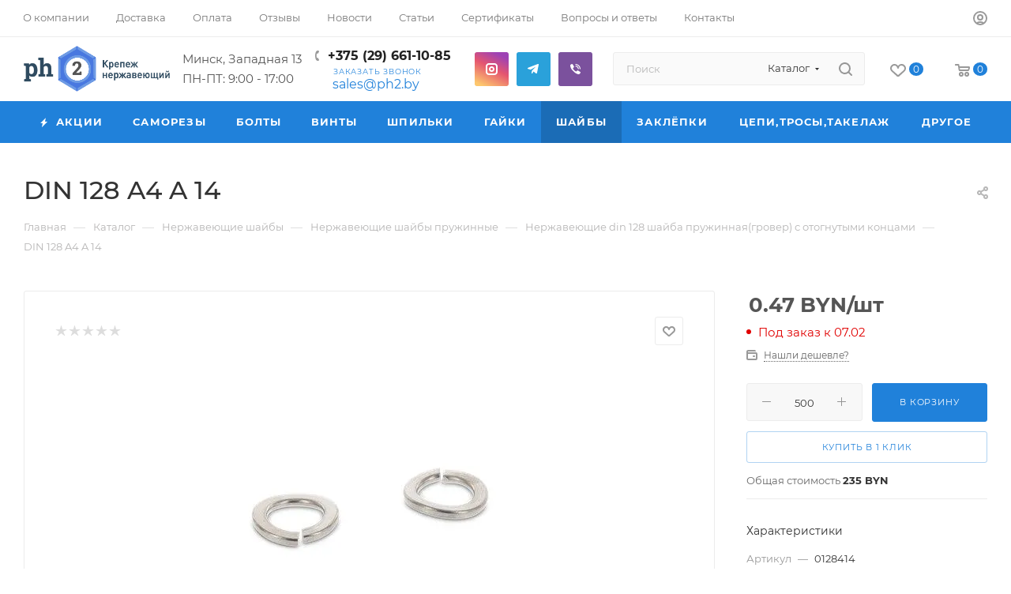

--- FILE ---
content_type: text/html; charset=UTF-8
request_url: https://ph2.by/catalog/shayby/shayby_pruzhinnye/din_128_shayba_pruzhinnaya_grover_s_otognutymi_kontsami/129423/
body_size: 134562
content:
<!DOCTYPE html>
<html xmlns="http://www.w3.org/1999/xhtml" xml:lang="ru" lang="ru"  >
<head><link rel="canonical" href="https://ph2.by/catalog/shayby/shayby_pruzhinnye/din_128_shayba_pruzhinnaya_grover_s_otognutymi_kontsami/129423/" />
<!-- Google tag (gtag.js) -->
<script async src="https://www.googletagmanager.com/gtag/js?id=G-G72MWE9XEX"></script>
<script>
  window.dataLayer = window.dataLayer || [];
  function gtag(){dataLayer.push(arguments);}
  gtag('js', new Date());
  gtag('config', 'G-G72MWE9XEX');
</script>

	<title>DIN 128 A4 A 14 0128414  нержавеющие</title>
	<meta name="viewport" content="initial-scale=1.0, width=device-width, maximum-scale=1" />
	<meta name="HandheldFriendly" content="true" />
	<meta name="yes" content="yes" />
	<meta name="apple-mobile-web-app-status-bar-style" content="black" />
	<meta name="SKYPE_TOOLBAR" content="SKYPE_TOOLBAR_PARSER_COMPATIBLE" />
	<meta http-equiv="Content-Type" content="text/html; charset=UTF-8" />
<meta name="keywords" content="DIN 128 A4 A 14" />
<meta name="description" content="В магазине Ю-Кэн вы можете приобрестиdin 128 a4 a 14 0128414  из нержавеющей стали. Большой ассортимент. Всегда в наличии." />
<link href="/bitrix/css/aspro.max/notice.min.css?16942445512876"  rel="stylesheet" />
<link href="/bitrix/js/ui/design-tokens/dist/ui.design-tokens.min.css?172197531423463"  rel="stylesheet" />
<link href="/bitrix/js/ui/fonts/opensans/ui.font.opensans.min.css?16793924942320"  rel="stylesheet" />
<link href="/bitrix/js/main/popup/dist/main.popup.bundle.min.css?170210589826598"  rel="stylesheet" />
<link href="/bitrix/cache/css/s3/aspro_max/page_ed3e8a79b788e9d38ce1945bf8bdc668/page_ed3e8a79b788e9d38ce1945bf8bdc668_v1.css?1742468994123824"  rel="stylesheet" />
<link href="/bitrix/cache/css/s3/aspro_max/default_d8905995cbdd3723141984028ae1ad6b/default_d8905995cbdd3723141984028ae1ad6b_v1.css?174246899456474"  rel="stylesheet" />
<link href="/bitrix/panel/main/popup.min.css?167939253720774"  rel="stylesheet" />
<link href="/bitrix/cache/css/s3/aspro_max/template_1f9ad1995bc7402ab7f94d4b2aae34fc/template_1f9ad1995bc7402ab7f94d4b2aae34fc_v1.css?17424689671137728"  data-template-style="true" rel="stylesheet" />
<script>if(!window.BX)window.BX={};if(!window.BX.message)window.BX.message=function(mess){if(typeof mess==='object'){for(let i in mess) {BX.message[i]=mess[i];} return true;}};</script>
<script>(window.BX||top.BX).message({"JS_CORE_LOADING":"Загрузка...","JS_CORE_NO_DATA":"- Нет данных -","JS_CORE_WINDOW_CLOSE":"Закрыть","JS_CORE_WINDOW_EXPAND":"Развернуть","JS_CORE_WINDOW_NARROW":"Свернуть в окно","JS_CORE_WINDOW_SAVE":"Сохранить","JS_CORE_WINDOW_CANCEL":"Отменить","JS_CORE_WINDOW_CONTINUE":"Продолжить","JS_CORE_H":"ч","JS_CORE_M":"м","JS_CORE_S":"с","JSADM_AI_HIDE_EXTRA":"Скрыть лишние","JSADM_AI_ALL_NOTIF":"Показать все","JSADM_AUTH_REQ":"Требуется авторизация!","JS_CORE_WINDOW_AUTH":"Войти","JS_CORE_IMAGE_FULL":"Полный размер"});</script>
<script src="/bitrix/js/main/core/core.min.js?1721975349225422"></script>
<script>BX.Runtime.registerExtension({"name":"main.core","namespace":"BX","loaded":true});</script>
<script>BX.setJSList(["\/bitrix\/js\/main\/core\/core_ajax.js","\/bitrix\/js\/main\/core\/core_promise.js","\/bitrix\/js\/main\/polyfill\/promise\/js\/promise.js","\/bitrix\/js\/main\/loadext\/loadext.js","\/bitrix\/js\/main\/loadext\/extension.js","\/bitrix\/js\/main\/polyfill\/promise\/js\/promise.js","\/bitrix\/js\/main\/polyfill\/find\/js\/find.js","\/bitrix\/js\/main\/polyfill\/includes\/js\/includes.js","\/bitrix\/js\/main\/polyfill\/matches\/js\/matches.js","\/bitrix\/js\/ui\/polyfill\/closest\/js\/closest.js","\/bitrix\/js\/main\/polyfill\/fill\/main.polyfill.fill.js","\/bitrix\/js\/main\/polyfill\/find\/js\/find.js","\/bitrix\/js\/main\/polyfill\/matches\/js\/matches.js","\/bitrix\/js\/main\/polyfill\/core\/dist\/polyfill.bundle.js","\/bitrix\/js\/main\/core\/core.js","\/bitrix\/js\/main\/polyfill\/intersectionobserver\/js\/intersectionobserver.js","\/bitrix\/js\/main\/lazyload\/dist\/lazyload.bundle.js","\/bitrix\/js\/main\/polyfill\/core\/dist\/polyfill.bundle.js","\/bitrix\/js\/main\/parambag\/dist\/parambag.bundle.js"]);
</script>
<script>BX.Runtime.registerExtension({"name":"ui.dexie","namespace":"BX.Dexie3","loaded":true});</script>
<script>BX.Runtime.registerExtension({"name":"ls","namespace":"window","loaded":true});</script>
<script>BX.Runtime.registerExtension({"name":"fx","namespace":"window","loaded":true});</script>
<script>BX.Runtime.registerExtension({"name":"fc","namespace":"window","loaded":true});</script>
<script>BX.Runtime.registerExtension({"name":"pull.protobuf","namespace":"BX","loaded":true});</script>
<script>BX.Runtime.registerExtension({"name":"rest.client","namespace":"window","loaded":true});</script>
<script>(window.BX||top.BX).message({"pull_server_enabled":"Y","pull_config_timestamp":1718872543,"pull_guest_mode":"N","pull_guest_user_id":0});(window.BX||top.BX).message({"PULL_OLD_REVISION":"Для продолжения корректной работы с сайтом необходимо перезагрузить страницу."});</script>
<script>BX.Runtime.registerExtension({"name":"pull.client","namespace":"BX","loaded":true});</script>
<script>BX.Runtime.registerExtension({"name":"pull","namespace":"window","loaded":true});</script>
<script>BX.Runtime.registerExtension({"name":"aspro_logo","namespace":"window","loaded":true});</script>
<script>(window.BX||top.BX).message({"NOTICE_ADDED2CART":"В корзине","NOTICE_CLOSE":"Закрыть","NOTICE_MORE":"и ещё #COUNT# #PRODUCTS#","NOTICE_PRODUCT0":"товаров","NOTICE_PRODUCT1":"товар","NOTICE_PRODUCT2":"товара","NOTICE_ADDED2DELAY":"В отложенных","NOTICE_ADDED2COMPARE":"В сравнении","NOTICE_ERROR":"Ошибка","NOTICE_REQUEST_ERROR":"Ошибка запроса","NOTICE_AUTHORIZED":"Вы успешно авторизовались","NOTICE_ADDED2FAVORITE":"В избранном","NOTICE_ADDED2SUBSCRIBE":"Вы подписались","NOTICE_REMOVED_FROM_COMPARE":"Удалено из сравнения","NOTICE_REMOVED_FROM_FAVORITE":"Удалено из избранного","NOTICE_REMOVED_FROM_SUBSCRIBE":"Удалено из подписки"});</script>
<script>BX.Runtime.registerExtension({"name":"aspro_notice","namespace":"window","loaded":true});</script>
<script>(window.BX||top.BX).message({"CT_BST_SEARCH_BUTTON2":"Найти","SEARCH_IN_SITE_FULL":"По всему сайту","SEARCH_IN_SITE":"Везде","SEARCH_IN_CATALOG_FULL":"По каталогу","SEARCH_IN_CATALOG":"Каталог"});</script>
<script>BX.Runtime.registerExtension({"name":"aspro_searchtitle","namespace":"window","loaded":true});</script>
<script>BX.Runtime.registerExtension({"name":"aspro_line_block","namespace":"window","loaded":true});</script>
<script>BX.Runtime.registerExtension({"name":"aspro_mega_menu","namespace":"window","loaded":true});</script>
<script>BX.Runtime.registerExtension({"name":"ui.design-tokens","namespace":"window","loaded":true});</script>
<script>BX.Runtime.registerExtension({"name":"ui.fonts.opensans","namespace":"window","loaded":true});</script>
<script>BX.Runtime.registerExtension({"name":"main.popup","namespace":"BX.Main","loaded":true});</script>
<script>BX.Runtime.registerExtension({"name":"popup","namespace":"window","loaded":true});</script>
<script>BX.Runtime.registerExtension({"name":"main.pageobject","namespace":"window","loaded":true});</script>
<script>(window.BX||top.BX).message({"JS_CORE_LOADING":"Загрузка...","JS_CORE_NO_DATA":"- Нет данных -","JS_CORE_WINDOW_CLOSE":"Закрыть","JS_CORE_WINDOW_EXPAND":"Развернуть","JS_CORE_WINDOW_NARROW":"Свернуть в окно","JS_CORE_WINDOW_SAVE":"Сохранить","JS_CORE_WINDOW_CANCEL":"Отменить","JS_CORE_WINDOW_CONTINUE":"Продолжить","JS_CORE_H":"ч","JS_CORE_M":"м","JS_CORE_S":"с","JSADM_AI_HIDE_EXTRA":"Скрыть лишние","JSADM_AI_ALL_NOTIF":"Показать все","JSADM_AUTH_REQ":"Требуется авторизация!","JS_CORE_WINDOW_AUTH":"Войти","JS_CORE_IMAGE_FULL":"Полный размер"});</script>
<script>BX.Runtime.registerExtension({"name":"window","namespace":"window","loaded":true});</script>
<script type="extension/settings" data-extension="currency.currency-core">{"region":"by"}</script>
<script>BX.Runtime.registerExtension({"name":"currency.currency-core","namespace":"BX.Currency","loaded":true});</script>
<script>BX.Runtime.registerExtension({"name":"currency","namespace":"window","loaded":true});</script>
<script>BX.Runtime.registerExtension({"name":"aspro_swiper_init","namespace":"window","loaded":true});</script>
<script>BX.Runtime.registerExtension({"name":"aspro_swiper","namespace":"window","loaded":true});</script>
<script>BX.Runtime.registerExtension({"name":"aspro_swiper_main_styles","namespace":"window","loaded":true});</script>
<script>BX.Runtime.registerExtension({"name":"aspro_hash_location","namespace":"window","loaded":true});</script>
<script>BX.Runtime.registerExtension({"name":"aspro_tabs_history","namespace":"window","loaded":true});</script>
<script>BX.Runtime.registerExtension({"name":"aspro_countdown","namespace":"window","loaded":true});</script>
<script>BX.Runtime.registerExtension({"name":"aspro_bigdata","namespace":"window","loaded":true});</script>
<script>BX.Runtime.registerExtension({"name":"aspro_animation_ext","namespace":"window","loaded":true});</script>
<script>BX.Runtime.registerExtension({"name":"aspro_owl_carousel","namespace":"window","loaded":true});</script>
<script>BX.Runtime.registerExtension({"name":"aspro_catalog_element","namespace":"window","loaded":true});</script>
<script>BX.Runtime.registerExtension({"name":"aspro_detail_gallery","namespace":"window","loaded":true});</script>
<script>BX.Runtime.registerExtension({"name":"aspro_bonus_system","namespace":"window","loaded":true});</script>
<script>BX.Runtime.registerExtension({"name":"aspro_fancybox","namespace":"window","loaded":true});</script>
<script>(window.BX||top.BX).message({"LANGUAGE_ID":"ru","FORMAT_DATE":"DD.MM.YYYY","FORMAT_DATETIME":"DD.MM.YYYY HH:MI:SS","COOKIE_PREFIX":"BITRIX_SM","SERVER_TZ_OFFSET":"10800","UTF_MODE":"Y","SITE_ID":"s3","SITE_DIR":"\/","USER_ID":"","SERVER_TIME":1768716296,"USER_TZ_OFFSET":0,"USER_TZ_AUTO":"Y","bitrix_sessid":"0ce271dff47bab58205ed9436d07274b"});</script>

<script  src="/bitrix/cache/js/s3/aspro_max/kernel_main/kernel_main_v1.js?1742672935193434"></script>
<script src="/bitrix/js/ui/dexie/dist/dexie3.bundle.min.js?172197528688274"></script>
<script src="/bitrix/js/main/core/core_ls.min.js?15766651077365"></script>
<script src="/bitrix/js/main/core/core_frame_cache.min.js?172197533011210"></script>
<script src="/bitrix/js/pull/protobuf/protobuf.min.js?167835864776433"></script>
<script src="/bitrix/js/pull/protobuf/model.min.js?167835864714190"></script>
<script src="/bitrix/js/rest/client/rest.client.min.js?16783586629240"></script>
<script src="/bitrix/js/pull/client/pull.client.min.js?172197546249580"></script>
<script src="/bitrix/js/main/ajax.min.js?157666510622194"></script>
<script src="/bitrix/js/aspro.max/notice.min.js?169424455116819"></script>
<script src="/bitrix/js/main/popup/dist/main.popup.bundle.min.js?172197533065824"></script>
<script src="/bitrix/js/main/rating.min.js?172197532112227"></script>
<script src="/bitrix/js/currency/currency-core/dist/currency-core.bundle.min.js?17219754194569"></script>
<script src="/bitrix/js/currency/core_currency.min.js?1721975419835"></script>
<script>BX.setJSList(["\/bitrix\/js\/main\/core\/core_fx.js","\/bitrix\/js\/main\/session.js","\/bitrix\/js\/main\/pageobject\/pageobject.js","\/bitrix\/js\/main\/core\/core_window.js","\/bitrix\/js\/main\/date\/main.date.js","\/bitrix\/js\/main\/core\/core_date.js","\/bitrix\/js\/main\/utils.js","\/bitrix\/js\/main\/dd.js","\/bitrix\/js\/main\/core\/core_uf.js","\/bitrix\/js\/main\/core\/core_dd.js","\/bitrix\/js\/main\/core\/core_tooltip.js","\/bitrix\/templates\/aspro_max\/components\/bitrix\/catalog\/main\/script.js","\/bitrix\/templates\/aspro_max\/components\/bitrix\/catalog.element\/main_custom\/script.js","\/bitrix\/templates\/aspro_max\/components\/bitrix\/sale.prediction.product.detail\/main\/script.js","\/bitrix\/templates\/aspro_max\/components\/bitrix\/sale.gift.product\/main\/script.js","\/bitrix\/templates\/aspro_max\/components\/bitrix\/sale.gift.main.products\/main\/script.js","\/bitrix\/templates\/aspro_max\/js\/rating_likes.js","\/bitrix\/templates\/aspro_max\/js\/slider.swiper.min.js","\/bitrix\/templates\/aspro_max\/vendor\/js\/carousel\/swiper\/swiper-bundle.min.js","\/bitrix\/templates\/aspro_max\/js\/hash_location.js","\/bitrix\/templates\/aspro_max\/js\/tabs_history.js","\/bitrix\/templates\/aspro_max\/js\/countdown.js","\/bitrix\/templates\/aspro_max\/js\/bigdata.js","\/bitrix\/templates\/aspro_max\/js\/jquery.history.js","\/bitrix\/templates\/aspro_max\/vendor\/js\/carousel\/owl\/owl.carousel.min.js","\/bitrix\/templates\/aspro_max\/js\/catalog_element.min.js","\/bitrix\/templates\/aspro_max\/js\/jquery.fancybox.min.js","\/bitrix\/templates\/aspro_max\/js\/lite.bootstrap.js","\/bitrix\/templates\/aspro_max\/js\/jquery.actual.min.js","\/bitrix\/templates\/aspro_max\/vendor\/js\/ripple.js","\/bitrix\/templates\/aspro_max\/js\/browser.js","\/bitrix\/templates\/aspro_max\/js\/jquery.uniform.min.js","\/bitrix\/templates\/aspro_max\/vendor\/js\/sticky-sidebar.js","\/bitrix\/templates\/aspro_max\/js\/jquery.validate.min.js","\/bitrix\/templates\/aspro_max\/js\/jquery.alphanumeric.js","\/bitrix\/templates\/aspro_max\/js\/jquery.cookie.js","\/bitrix\/templates\/aspro_max\/js\/mobile.js","\/bitrix\/templates\/aspro_max\/js\/main.js","\/bitrix\/templates\/aspro_max\/js\/blocks\/blocks.js","\/bitrix\/templates\/aspro_max\/js\/logo.min.js","\/bitrix\/templates\/aspro_max\/js\/autoload\/item-action.js","\/bitrix\/templates\/aspro_max\/js\/autoload\/select_offer_load.js","\/bitrix\/components\/bitrix\/search.title\/script.js","\/bitrix\/templates\/aspro_max\/components\/bitrix\/search.title\/mega_menu\/script.js","\/bitrix\/templates\/aspro_max\/js\/searchtitle.js","\/bitrix\/templates\/aspro_max\/components\/bitrix\/menu\/menu_in_burger\/script.js","\/bitrix\/templates\/aspro_max\/components\/bitrix\/search.title\/corp\/script.js","\/bitrix\/templates\/aspro_max\/js\/mega_menu.js","\/bitrix\/templates\/aspro_max\/components\/bitrix\/menu\/bottom\/script.js","\/bitrix\/components\/aspro\/developer.max\/templates\/.default\/script.js","\/bitrix\/templates\/aspro_max\/components\/bitrix\/search.title\/fixed\/script.js","\/bitrix\/templates\/aspro_max\/js\/custom.js","\/bitrix\/templates\/aspro_max\/components\/bitrix\/catalog.comments\/catalog\/script.js"]);</script>
<script>BX.setCSSList(["\/bitrix\/templates\/aspro_max\/components\/bitrix\/catalog\/main\/style.css","\/bitrix\/templates\/aspro_max\/components\/bitrix\/sale.gift.main.products\/main\/style.css","\/bitrix\/templates\/aspro_max\/vendor\/css\/carousel\/swiper\/swiper-bundle.min.css","\/bitrix\/templates\/aspro_max\/css\/slider.swiper.min.css","\/bitrix\/templates\/aspro_max\/css\/main_slider.min.css","\/bitrix\/templates\/aspro_max\/css\/animation\/animation_ext.css","\/bitrix\/templates\/aspro_max\/vendor\/css\/carousel\/owl\/owl.carousel.min.css","\/bitrix\/templates\/aspro_max\/vendor\/css\/carousel\/owl\/owl.theme.default.min.css","\/bitrix\/templates\/aspro_max\/css\/detail-gallery.css","\/bitrix\/templates\/aspro_max\/css\/bonus-system.min.css","\/bitrix\/templates\/aspro_max\/css\/jquery.fancybox.min.css","\/bitrix\/templates\/aspro_max\/css\/fonts\/montserrat\/css\/montserrat.min.css","\/bitrix\/templates\/aspro_max\/css\/blocks\/dark-light-theme.css","\/bitrix\/templates\/aspro_max\/css\/colored.css","\/bitrix\/templates\/aspro_max\/css\/lite.bootstrap.css","\/bitrix\/templates\/aspro_max\/css\/styles.css","\/bitrix\/templates\/aspro_max\/css\/blocks\/blocks.css","\/bitrix\/templates\/aspro_max\/css\/blocks\/common.blocks\/counter-state\/counter-state.css","\/bitrix\/templates\/aspro_max\/css\/menu.css","\/bitrix\/templates\/aspro_max\/css\/catalog.css","\/bitrix\/templates\/aspro_max\/vendor\/css\/ripple.css","\/bitrix\/templates\/aspro_max\/css\/stores.css","\/bitrix\/templates\/aspro_max\/css\/yandex_map.css","\/bitrix\/templates\/aspro_max\/ajax\/ajax.css","\/bitrix\/templates\/aspro_max\/css\/searchtitle.css","\/bitrix\/templates\/aspro_max\/css\/blocks\/line-block.min.css","\/bitrix\/templates\/aspro_max\/css\/mega_menu.css","\/bitrix\/templates\/aspro_max\/components\/bitrix\/breadcrumb\/main\/style.css","\/bitrix\/templates\/aspro_max\/css\/footer.css","\/bitrix\/components\/aspro\/marketing.popup.max\/templates\/.default\/style.css","\/bitrix\/templates\/aspro_max\/styles.css","\/bitrix\/templates\/aspro_max\/template_styles.css","\/bitrix\/templates\/aspro_max\/css\/header.css","\/bitrix\/templates\/aspro_max\/css\/media.css","\/bitrix\/templates\/aspro_max\/css\/h1-medium.css","\/bitrix\/templates\/aspro_max\/themes\/custom_s3\/theme.css","\/bitrix\/templates\/aspro_max\/css\/widths\/width-3.css","\/bitrix\/templates\/aspro_max\/css\/fonts\/font-10.css","\/bitrix\/templates\/aspro_max\/css\/custom.css","\/bitrix\/templates\/aspro_max\/components\/bitrix\/catalog.comments\/catalog\/style.css","\/bitrix\/components\/bitrix\/blog\/templates\/.default\/style.css","\/bitrix\/components\/bitrix\/blog\/templates\/.default\/themes\/green\/style.css","\/bitrix\/components\/bitrix\/rating.vote\/templates\/standart_text\/style.css"]);</script>
<script>
					(function () {
						"use strict";
						var counter = function ()
						{
							var cookie = (function (name) {
								var parts = ("; " + document.cookie).split("; " + name + "=");
								if (parts.length == 2) {
									try {return JSON.parse(decodeURIComponent(parts.pop().split(";").shift()));}
									catch (e) {}
								}
							})("BITRIX_CONVERSION_CONTEXT_s3");
							if (cookie && cookie.EXPIRE >= BX.message("SERVER_TIME"))
								return;
							var request = new XMLHttpRequest();
							request.open("POST", "/bitrix/tools/conversion/ajax_counter.php", true);
							request.setRequestHeader("Content-type", "application/x-www-form-urlencoded");
							request.send(
								"SITE_ID="+encodeURIComponent("s3")+
								"&sessid="+encodeURIComponent(BX.bitrix_sessid())+
								"&HTTP_REFERER="+encodeURIComponent(document.referrer)
							);
						};
						if (window.frameRequestStart === true)
							BX.addCustomEvent("onFrameDataReceived", counter);
						else
							BX.ready(counter);
					})();
				</script>
<script>BX.message({'PORTAL_WIZARD_NAME':'Аспро: Максимум - интернет-магазин','PORTAL_WIZARD_DESC':'Аспро: Максимум - интернет магазин с поддержкой современных технологий: BigData, композитный сайт, фасетный поиск, адаптивная верстка','ASPRO_MAX_MOD_INST_OK':'Поздравляем, модуль «Аспро: Максимум - интернет-магазин» успешно установлен!<br />\nДля установки готового сайта, пожалуйста перейдите <a href=\'/bitrix/admin/wizard_list.php?lang=ru\'>в список мастеров<\/a> <br />и выберите пункт «Установить» в меню мастера aspro:max','ASPRO_MAX_MOD_UNINST_OK':'Удаление модуля успешно завершено','ASPRO_MAX_SCOM_INSTALL_NAME':'Аспро: Максимум - интернет-магазин','ASPRO_MAX_SCOM_INSTALL_DESCRIPTION':'Мастер создания интернет-магазина «Аспро: Максимум - интернет-магазин»','ASPRO_MAX_SCOM_INSTALL_TITLE':'Установка модуля \"Аспро: Максимум\"','ASPRO_MAX_SCOM_UNINSTALL_TITLE':'Удаление модуля \"Аспро: Максимум\"','ASPRO_MAX_SPER_PARTNER':'Аспро','ASPRO_MAX_PARTNER_URI':'http://www.aspro.ru','OPEN_WIZARDS_LIST':'Открыть список мастеров','ASPRO_MAX_INSTALL_SITE':'Установить готовый сайт','PHONE':'Телефон','FAST_VIEW':'Быстрый просмотр','TABLES_SIZE_TITLE':'Подбор размера','SOCIAL':'Социальные сети','DESCRIPTION':'Описание магазина','ITEMS':'Товары','LOGO':'Логотип','REGISTER_INCLUDE_AREA':'Текст о регистрации','AUTH_INCLUDE_AREA':'Текст об авторизации','FRONT_IMG':'Изображение компании','EMPTY_CART':'пуста','CATALOG_VIEW_MORE':'... Показать все','CATALOG_VIEW_LESS':'... Свернуть','JS_REQUIRED':'Заполните это поле','JS_FORMAT':'Неверный формат','JS_FILE_EXT':'Недопустимое расширение файла','JS_PASSWORD_COPY':'Пароли не совпадают','JS_PASSWORD_LENGTH':'Минимум 6 символов','JS_ERROR':'Неверно заполнено поле','JS_FILE_SIZE':'Максимальный размер 5мб','JS_FILE_BUTTON_NAME':'Выберите файл','JS_FILE_DEFAULT':'Прикрепите файл','JS_DATE':'Некорректная дата','JS_DATETIME':'Некорректная дата/время','JS_REQUIRED_LICENSES':'Согласитесь с условиями','JS_REQUIRED_OFFER':'Согласитесь с условиями','LICENSE_PROP':'Согласие на обработку персональных данных','LOGIN_LEN':'Введите минимум {0} символа','FANCY_CLOSE':'Закрыть','FANCY_NEXT':'Следующий','FANCY_PREV':'Предыдущий','TOP_AUTH_REGISTER':'Регистрация','CALLBACK':'Заказать звонок','ASK':'Задать вопрос','REVIEW':'Оставить отзыв','S_CALLBACK':'Заказать звонок','UNTIL_AKC':'До конца акции','TITLE_QUANTITY_BLOCK':'Остаток','TITLE_QUANTITY':'шт','TOTAL_SUMM_ITEM':'Общая стоимость ','SUBSCRIBE_SUCCESS':'Вы успешно подписались','RECAPTCHA_TEXT':'Подтвердите, что вы не робот','JS_RECAPTCHA_ERROR':'Пройдите проверку','COUNTDOWN_SEC':'сек','COUNTDOWN_MIN':'мин','COUNTDOWN_HOUR':'час','COUNTDOWN_DAY0':'дн','COUNTDOWN_DAY1':'дн','COUNTDOWN_DAY2':'дн','COUNTDOWN_WEAK0':'Недель','COUNTDOWN_WEAK1':'Неделя','COUNTDOWN_WEAK2':'Недели','COUNTDOWN_MONTH0':'Месяцев','COUNTDOWN_MONTH1':'Месяц','COUNTDOWN_MONTH2':'Месяца','COUNTDOWN_YEAR0':'Лет','COUNTDOWN_YEAR1':'Год','COUNTDOWN_YEAR2':'Года','COUNTDOWN_COMPACT_SEC':'с','COUNTDOWN_COMPACT_MIN':'м','COUNTDOWN_COMPACT_HOUR':'ч','COUNTDOWN_COMPACT_DAY':'д','COUNTDOWN_COMPACT_WEAK':'н','COUNTDOWN_COMPACT_MONTH':'м','COUNTDOWN_COMPACT_YEAR0':'л','COUNTDOWN_COMPACT_YEAR1':'г','CATALOG_PARTIAL_BASKET_PROPERTIES_ERROR':'Заполнены не все свойства у добавляемого товара','CATALOG_EMPTY_BASKET_PROPERTIES_ERROR':'Выберите свойства товара, добавляемые в корзину в параметрах компонента','CATALOG_ELEMENT_NOT_FOUND':'Элемент не найден','ERROR_ADD2BASKET':'Ошибка добавления товара в корзину','CATALOG_SUCCESSFUL_ADD_TO_BASKET':'Успешное добавление товара в корзину','ERROR_BASKET_TITLE':'Ошибка корзины','ERROR_BASKET_PROP_TITLE':'Выберите свойства, добавляемые в корзину','ERROR_BASKET_BUTTON':'Выбрать','BASKET_TOP':'Корзина в шапке','ERROR_ADD_DELAY_ITEM':'Ошибка отложенной корзины','VIEWED_TITLE':'Ранее вы смотрели','VIEWED_BEFORE':'Ранее вы смотрели','BEST_TITLE':'Лучшие предложения','CT_BST_SEARCH_BUTTON':'Поиск','CT_BST_SEARCH2_BUTTON':'Найти','BASKET_PRINT_BUTTON':'Распечатать','BASKET_CLEAR_ALL_BUTTON':'Очистить','BASKET_QUICK_ORDER_BUTTON':'Быстрый заказ','BASKET_CONTINUE_BUTTON':'Продолжить покупки','BASKET_ORDER_BUTTON':'Оформить заказ','SHARE_BUTTON':'Поделиться','BASKET_CHANGE_TITLE':'Ваш заказ','BASKET_CHANGE_LINK':'Изменить','MORE_INFO_SKU':'Купить','FROM':'от','BEFORE':'до','TITLE_BLOCK_VIEWED_NAME':'Ранее вы смотрели','T_BASKET':'Корзина','FILTER_EXPAND_VALUES':'Показать все','FILTER_HIDE_VALUES':'Свернуть','FULL_ORDER':'Полный заказ','CUSTOM_COLOR_CHOOSE':'Выбрать','CUSTOM_COLOR_CANCEL':'Отмена','S_MOBILE_MENU':'Меню','MAX_T_MENU_BACK':'Назад','MAX_T_MENU_CALLBACK':'Обратная связь','MAX_T_MENU_CONTACTS_TITLE':'Будьте на связи','SEARCH_TITLE':'Поиск','SOCIAL_TITLE':'Оставайтесь на связи','HEADER_SCHEDULE':'Время работы','SEO_TEXT':'SEO описание','COMPANY_IMG':'Картинка компании','COMPANY_TEXT':'Описание компании','CONFIG_SAVE_SUCCESS':'Настройки сохранены','CONFIG_SAVE_FAIL':'Ошибка сохранения настроек','ITEM_ECONOMY':'Экономия','ITEM_ARTICLE':'Артикул: ','JS_FORMAT_ORDER':'имеет неверный формат','JS_BASKET_COUNT_TITLE':'В корзине товаров на SUMM','POPUP_VIDEO':'Видео','POPUP_GIFT_TEXT':'Нашли что-то особенное? Намекните другу о подарке!','ORDER_FIO_LABEL':'Ф.И.О.','ORDER_PHONE_LABEL':'Телефон','ORDER_REGISTER_BUTTON':'Регистрация','PRICES_TYPE':'Варианты цен','FILTER_HELPER_VALUES':' знач.','SHOW_MORE_SCU_MAIN':'Еще #COUNT#','SHOW_MORE_SCU_1':'предложение','SHOW_MORE_SCU_2':'предложения','SHOW_MORE_SCU_3':'предложений','PARENT_ITEM_NOT_FOUND':'Не найден основной товар для услуги в корзине. Обновите страницу и попробуйте снова.','INVALID_NUMBER':'Неверный номер','INVALID_COUNTRY_CODE':'Неверный код страны','TOO_SHORT':'Номер слишком короткий','TOO_LONG':'Номер слишком длинный','FORM_REQUIRED_FIELDS':'обязательные поля'})</script>
<link href="/bitrix/templates/aspro_max/css/critical.min.css?169442687124" data-skip-moving="true" rel="stylesheet">
<meta name="theme-color" content="#2081da">
<style>:root{--theme-base-color: #2081da;--theme-base-opacity-color: #2081da1a;--theme-base-color-hue:209;--theme-base-color-saturation:74%;--theme-base-color-lightness:49%;}</style>
<style>html {--theme-page-width: 1348px;--theme-page-width-padding: 30px}</style>
<script src="/bitrix/templates/aspro_max/js/observer.js" async defer></script>
<script data-skip-moving="true">window.lazySizesConfig = window.lazySizesConfig || {};lazySizesConfig.loadMode = 1;lazySizesConfig.expand = 200;lazySizesConfig.expFactor = 1;lazySizesConfig.hFac = 0.1;window.lazySizesConfig.lazyClass = "lazy";</script>
<script src="/bitrix/templates/aspro_max/js/ls.unveilhooks.min.js" data-skip-moving="true" defer></script>
<script src="/bitrix/templates/aspro_max/js/lazysizes.min.js" data-skip-moving="true" defer></script>
<link href="/bitrix/templates/aspro_max/css/print.min.css?169442687121755" data-template-style="true" rel="stylesheet" media="print">
					<script data-skip-moving="true" src="/bitrix/js/main/jquery/jquery-3.6.0.min.js"></script>
					<script data-skip-moving="true" src="/bitrix/templates/aspro_max/js/speed.min.js?=1694426874"></script>
<link rel="shortcut icon" href="/favicon.svg" type="image/svg+xml" />
<link rel="apple-touch-icon" sizes="180x180" href="/upload/CMax/1e4/ofxzooesayvak7vdmv1e120sma9xqvud.ico" />
<meta property="og:description" content="Шайба пружинная с изогнутая" />
<meta property="og:image" content="https://ph2.by:443/upload/resize_cache/webp/iblock/f55/odrd7h612erkudd4ou0rrej8khqjz3tk.webp" />
<link rel="image_src" href="https://ph2.by:443/upload/resize_cache/webp/iblock/f55/odrd7h612erkudd4ou0rrej8khqjz3tk.webp"  />
<meta property="og:title" content="DIN 128 A4 A 14 0128414  нержавеющие" />
<meta property="og:type" content="website" />
<meta property="og:url" content="https://ph2.by:443/catalog/shayby/shayby_pruzhinnye/din_128_shayba_pruzhinnaya_grover_s_otognutymi_kontsami/129423/" />
<script src="/bitrix/templates/aspro_max/js/fetch/bottom_panel.min.js?1722236231554" data-skip-moving="true" defer=""></script>

<script  src="/bitrix/cache/js/s3/aspro_max/template_64278223d73a5bb3e87d246ce54bcf15/template_64278223d73a5bb3e87d246ce54bcf15_v1.js?1742468967364062"></script>
<script  src="/bitrix/cache/js/s3/aspro_max/page_96d4fdcf3c48b6d4ebc6f2c31a0242ae/page_96d4fdcf3c48b6d4ebc6f2c31a0242ae_v1.js?1742468994324292"></script>
<script  src="/bitrix/cache/js/s3/aspro_max/default_1f80f1f660eb551616f7351818200eb4/default_1f80f1f660eb551616f7351818200eb4_v1.js?17424689946754"></script>
<script>var _ba = _ba || []; _ba.push(["aid", "6285f18758a7af31fb960a830af89c81"]); _ba.push(["host", "ph2.by"]); _ba.push(["ad[ct][item]", "[base64]"]);_ba.push(["ad[ct][user_id]", function(){return BX.message("USER_ID") ? BX.message("USER_ID") : 0;}]);_ba.push(["ad[ct][recommendation]", function() {var rcmId = "";var cookieValue = BX.getCookie("BITRIX_SM_RCM_PRODUCT_LOG");var productId = 70809;var cItems = [];var cItem;if (cookieValue){cItems = cookieValue.split(".");}var i = cItems.length;while (i--){cItem = cItems[i].split("-");if (cItem[0] == productId){rcmId = cItem[1];break;}}return rcmId;}]);_ba.push(["ad[ct][v]", "2"]);(function() {var ba = document.createElement("script"); ba.type = "text/javascript"; ba.async = true;ba.src = (document.location.protocol == "https:" ? "https://" : "http://") + "bitrix.info/ba.js";var s = document.getElementsByTagName("script")[0];s.parentNode.insertBefore(ba, s);})();</script>

		<style>html {}</style>	</head>
<body class=" site_s3  fill_bg_n catalog-delayed-btn-Y theme-default" id="main" data-site="/">
		
	<div id="panel"></div>
	<!--'start_frame_cache_4i19eW'-->
<!--'end_frame_cache_4i19eW'-->				<!--'start_frame_cache_basketitems-component-block'-->												<div id="ajax_basket"></div>
					<!--'end_frame_cache_basketitems-component-block'-->								<div class="cd-modal-bg"></div>
		<script data-skip-moving="true">var solutionName = 'arMaxOptions';</script>
		<script src="/bitrix/templates/aspro_max/js/setTheme.php?site_id=s3&site_dir=/" data-skip-moving="true"></script>
		<script>window.onload=function(){window.basketJSParams = window.basketJSParams || [];window.dataLayer = window.dataLayer || [];}
		BX.message({'MIN_ORDER_PRICE_TEXT':'<b>Минимальная сумма заказа #PRICE#<\/b><br/>Пожалуйста, добавьте еще товаров в корзину'});
		arAsproOptions.PAGES.FRONT_PAGE = window[solutionName].PAGES.FRONT_PAGE = "";arAsproOptions.PAGES.BASKET_PAGE = window[solutionName].PAGES.BASKET_PAGE = "";arAsproOptions.PAGES.ORDER_PAGE = window[solutionName].PAGES.ORDER_PAGE = "";arAsproOptions.PAGES.PERSONAL_PAGE = window[solutionName].PAGES.PERSONAL_PAGE = "";arAsproOptions.PAGES.CATALOG_PAGE = window[solutionName].PAGES.CATALOG_PAGE = "1";</script>
		<div class="wrapper1  header_bgcolored long_header colored_header catalog_page basket_normal basket_fill_WHITE side_LEFT block_side_NORMAL catalog_icons_N banner_auto with_fast_view mheader-v1 header-vcustom header-font-lower_N regions_N title_position_LEFT footer-vcustom front-vindex1 mfixed_Y mfixed_view_always title-v3 lazy_Y with_phones compact-catalog dark-hover-overlay normal-catalog-img landing-normal big-banners-mobile-slider bottom-icons-panel-N compact-breadcrumbs-N catalog-delayed-btn-Y  ">

<div class="mega_fixed_menu scrollblock">
	<div class="maxwidth-theme">
		<svg class="svg svg-close" width="14" height="14" viewBox="0 0 14 14">
		  <path data-name="Rounded Rectangle 568 copy 16" d="M1009.4,953l5.32,5.315a0.987,0.987,0,0,1,0,1.4,1,1,0,0,1-1.41,0L1008,954.4l-5.32,5.315a0.991,0.991,0,0,1-1.4-1.4L1006.6,953l-5.32-5.315a0.991,0.991,0,0,1,1.4-1.4l5.32,5.315,5.31-5.315a1,1,0,0,1,1.41,0,0.987,0.987,0,0,1,0,1.4Z" transform="translate(-1001 -946)"></path>
		</svg>
		<i class="svg svg-close mask arrow"></i>
		<div class="row">
			<div class="col-md-9">
				<div class="left_menu_block">
					<div class="logo_block flexbox flexbox--row align-items-normal">
						<div class="logo">
							<!--'start_frame_cache_header-buffered-logo1'--><a href="/"><img src="/upload/resize_cache/webp/CMax/d03/03sh497p6o3lwl94szohvg6y3tz9hv5i.webp" alt="ph2.by Нержавеющий крепеж" title="ph2.by Нержавеющий крепеж" data-src="" /></a><!--'end_frame_cache_header-buffered-logo1'-->						</div>
						<div class="top-description addr">
							Интернет-магазин 
представительского класса						</div>
					</div>
					<div class="search_block">
						<div class="search_wrap">
							<div class="search-block">
									<div class="search-wrapper">
		<div id="title-search_mega_menu">
			<form action="/catalog/" class="search search--hastype">
				<div class="search-input-div">
					<input class="search-input" id="title-search-input_mega_menu" type="text" name="q" value="" placeholder="Поиск" size="20" maxlength="50" autocomplete="off" />
				</div>
				<div class="search-button-div">
					<button class="btn btn-search" type="submit" name="s" value="Найти"><i class="svg search2  inline " aria-hidden="true"><svg width="17" height="17" ><use xlink:href="/bitrix/templates/aspro_max/images/svg/header_icons_srite.svg#search"></use></svg></i></button>
											<div class="dropdown-select searchtype">
							<input type="hidden" name="type" value="catalog" />
							<div class="dropdown-select__title darken font_xs">
								<span>Каталог</span>
								<i class="svg  svg-inline-search-down" aria-hidden="true" ><svg xmlns="http://www.w3.org/2000/svg" width="5" height="3" viewBox="0 0 5 3"><path class="cls-1" d="M250,80h5l-2.5,3Z" transform="translate(-250 -80)"/></svg></i>							</div>
							<div class="dropdown-select__list dropdown-menu-wrapper" role="menu">
								<!--noindex-->
								<div class="dropdown-menu-inner rounded3">
									<div class="dropdown-select__list-item font_xs">
										<span class="dropdown-select__list-link darken" data-type="all">
											<span>По всему сайту</span>
										</span>
									</div>
									<div class="dropdown-select__list-item font_xs">
										<span class="dropdown-select__list-link dropdown-select__list-link--current" data-type="catalog">
											<span>По каталогу</span>
										</span>
									</div>
								</div>
								<!--/noindex-->
							</div>
						</div>
					<span class="close-block inline-search-hide"><span class="svg svg-close close-icons"></span></span>
				</div>
			</form>
		</div>
	</div>
<script>
	var jsControl = new JCTitleSearch3({
		//'WAIT_IMAGE': '/bitrix/themes/.default/images/wait.gif',
		'AJAX_PAGE' : '/catalog/shayby/shayby_pruzhinnye/din_128_shayba_pruzhinnaya_grover_s_otognutymi_kontsami/129423/',
		'CONTAINER_ID': 'title-search_mega_menu',
		'INPUT_ID': 'title-search-input_mega_menu',
		'INPUT_ID_TMP': 'title-search-input_mega_menu',
		'MIN_QUERY_LEN': 2
	});
</script>							</div>
						</div>
					</div>
										<!-- noindex -->

	<div class="burger_menu_wrapper">
		
			<div class="top_link_wrapper">
				<div class="menu-item dropdown catalog wide_menu   active">
					<div class="wrap">
						<a class="dropdown-toggle" href="/catalog/">
							<div class="link-title color-theme-hover">
																	<i class="svg inline  svg-inline-icon_catalog" aria-hidden="true" ><svg xmlns="http://www.w3.org/2000/svg" width="10" height="10" viewBox="0 0 10 10"><path  data-name="Rounded Rectangle 969 copy 7" class="cls-1" d="M644,76a1,1,0,1,1-1,1A1,1,0,0,1,644,76Zm4,0a1,1,0,1,1-1,1A1,1,0,0,1,648,76Zm4,0a1,1,0,1,1-1,1A1,1,0,0,1,652,76Zm-8,4a1,1,0,1,1-1,1A1,1,0,0,1,644,80Zm4,0a1,1,0,1,1-1,1A1,1,0,0,1,648,80Zm4,0a1,1,0,1,1-1,1A1,1,0,0,1,652,80Zm-8,4a1,1,0,1,1-1,1A1,1,0,0,1,644,84Zm4,0a1,1,0,1,1-1,1A1,1,0,0,1,648,84Zm4,0a1,1,0,1,1-1,1A1,1,0,0,1,652,84Z" transform="translate(-643 -76)"/></svg></i>																Каталог							</div>
						</a>
													<span class="tail"></span>
							<div class="burger-dropdown-menu row">
								<div class="menu-wrapper" >
									
																														<div class="col-md-4 dropdown-submenu  has_img">
																						<a href="/catalog/samorezy/" class="color-theme-hover" title="Саморезы">
												<span class="name option-font-bold">Саморезы</span>
											</a>
																								<div class="burger-dropdown-menu toggle_menu">
																																									<div class="menu-item  dropdown-submenu ">
															<a href="/catalog/samorezy/samorezy_po_metallu/" title="Саморезы по металлу">
																<span class="name color-theme-hover">Саморезы по металлу</span>
															</a>
																															<div class="burger-dropdown-menu with_padding">
																																			<div class="menu-item ">
																			<a href="/catalog/samorezy/samorezy_po_metallu/din_7981_samorez_s_polukrugloy_golovkoy_ph/" title="DIN 7981 Саморез с полукруглой головкой PH">
																				<span class="name color-theme-hover">DIN 7981 Саморез с полукруглой головкой PH</span>
																			</a>
																		</div>
																																			<div class="menu-item ">
																			<a href="/catalog/samorezy/samorezy_po_metallu/din_7982_samorez_s_potaynoy_golovkoy_ph/" title="DIN 7982 Саморез с потайной головкой PH">
																				<span class="name color-theme-hover">DIN 7982 Саморез с потайной головкой PH</span>
																			</a>
																		</div>
																																			<div class="menu-item ">
																			<a href="/catalog/samorezy/samorezy_po_metallu/din_7976_samorez_s_shestigrannoy_golovkoy/" title="DIN 7976 Саморез с шестигранной головкой">
																				<span class="name color-theme-hover">DIN 7976 Саморез с шестигранной головкой</span>
																			</a>
																		</div>
																																			<div class="menu-item ">
																			<a href="/catalog/samorezy/samorezy_po_metallu/iso_14585_samorez_s_polukrugloy_tkh/" title="ISO 14585 Саморез с полукруглой ТХ">
																				<span class="name color-theme-hover">ISO 14585 Саморез с полукруглой ТХ</span>
																			</a>
																		</div>
																																			<div class="menu-item ">
																			<a href="/catalog/samorezy/samorezy_po_metallu/iso_14586_samorez_s_potaynoy_tkh/" title="ISO 14586 Саморез с потайной ТХ">
																				<span class="name color-theme-hover">ISO 14586 Саморез с потайной ТХ</span>
																			</a>
																		</div>
																																			<div class="menu-item ">
																			<a href="/catalog/samorezy/samorezy_po_metallu/art_9051_samorez_s_golovkoy_din_912/" title="Art. 9051 Саморез с головкой DIN 912">
																				<span class="name color-theme-hover">Art. 9051 Саморез с головкой DIN 912</span>
																			</a>
																		</div>
																																			<div class="menu-item ">
																			<a href="/catalog/samorezy/samorezy_po_metallu/art_0605_samorez_s_polukrugloy_nizkoy_tkh/" title="Art. 0605 Саморез с полукруглой низкой ТХ">
																				<span class="name color-theme-hover">Art. 0605 Саморез с полукруглой низкой ТХ</span>
																			</a>
																		</div>
																																			<div class="menu-item ">
																			<a href="/catalog/samorezy/samorezy_po_metallu/art_1506_samorez_s_potaynoy_nizkoy_tkh/" title="Art. 1506 Саморез с потайной низкой ТХ">
																				<span class="name color-theme-hover">Art. 1506 Саморез с потайной низкой ТХ</span>
																			</a>
																		</div>
																																			<div class="menu-item ">
																			<a href="/catalog/samorezy/samorezy_po_metallu/art_9999_samorez_s_pressshayboy_ostrokonechnyy/" title="Art. 9999 Саморез с прессшайбой остроконечный">
																				<span class="name color-theme-hover">Art. 9999 Саморез с прессшайбой остроконечный</span>
																			</a>
																		</div>
																																			<div class="menu-item ">
																			<a href="/catalog/samorezy/samorezy_po_metallu/din_7981f_samorez_s_polukrugloy_tupokonechnyy/" title="DIN 7981F Саморез с полукруглой тупоконечный">
																				<span class="name color-theme-hover">DIN 7981F Саморез с полукруглой тупоконечный</span>
																			</a>
																		</div>
																																			<div class="menu-item ">
																			<a href="/catalog/samorezy/samorezy_po_metallu/din_7982f_samorez_s_potaynoy_tupokonechnyy/" title="DIN 7982F Саморез с потайной тупоконечный">
																				<span class="name color-theme-hover">DIN 7982F Саморез с потайной тупоконечный</span>
																			</a>
																		</div>
																																			<div class="menu-item ">
																			<a href="/catalog/samorezy/samorezy_po_metallu/din_7983_samorez_s_polupotoynoy_ph/" title="DIN 7983 Саморез с полупотойной PH">
																				<span class="name color-theme-hover">DIN 7983 Саморез с полупотойной PH</span>
																			</a>
																		</div>
																																			<div class="menu-item ">
																			<a href="/catalog/samorezy/samorezy_po_metallu/din_7971_samorez_s_polukrugloy_so_shlitsem/" title="DIN 7971 Саморез с полукруглой со шлицем">
																				<span class="name color-theme-hover">DIN 7971 Саморез с полукруглой со шлицем</span>
																			</a>
																		</div>
																																			<div class="menu-item ">
																			<a href="/catalog/samorezy/samorezy_po_metallu/din_7972_samorez_s_potaynoy_so_shlitsem/" title="DIN 7972 Саморез с потайной со шлицем">
																				<span class="name color-theme-hover">DIN 7972 Саморез с потайной со шлицем</span>
																			</a>
																		</div>
																																			<div class="menu-item ">
																			<a href="/catalog/samorezy/samorezy_po_metallu/din_7973_samorez_s_polupotaynoy_so_shlitsem/" title="DIN 7973 Саморез с полупотайной со шлицем">
																				<span class="name color-theme-hover">DIN 7973 Саморез с полупотайной со шлицем</span>
																			</a>
																		</div>
																																			<div class="menu-item ">
																			<a href="/catalog/samorezy/samorezy_po_metallu/din_7976_samorez_s_shestigrannoy_so_shlitsem/" title="DIN 7976 Саморез с шестигранной со шлицем">
																				<span class="name color-theme-hover">DIN 7976 Саморез с шестигранной со шлицем</span>
																			</a>
																		</div>
																																			<div class="menu-item ">
																			<a href="/catalog/samorezy/samorezy_po_metallu/iso_14587_samorez_s_polupotaynoy_tkh/" title="ISO 14587 Саморез с полупотайной ТХ">
																				<span class="name color-theme-hover">ISO 14587 Саморез с полупотайной ТХ</span>
																			</a>
																		</div>
																																			<div class="menu-item ">
																			<a href="/catalog/samorezy/samorezy_po_metallu/art_9065_samorez_s_polukrugloy_golovkoy_i_podgolovnikom/" title="Art. 9065 Саморез с полукруглой головкой и подголовником">
																				<span class="name color-theme-hover">Art. 9065 Саморез с полукруглой головкой и подголовником</span>
																			</a>
																		</div>
																																			<div class="menu-item ">
																			<a href="/catalog/samorezy/samorezy_po_metallu/art_9066_samorez_s_poliamidnoy_shayboy/" title="Art. 9066 Саморез с полиамидной шайбой">
																				<span class="name color-theme-hover">Art. 9066 Саморез с полиамидной шайбой</span>
																			</a>
																		</div>
																																	</div>
																													</div>
																																									<div class="menu-item   ">
															<a href="/catalog/samorezy/samorez_okonnyy_po_betonu/" title="Саморез оконный по бетону">
																<span class="name color-theme-hover">Саморез оконный по бетону</span>
															</a>
																													</div>
																																									<div class="menu-item  dropdown-submenu ">
															<a href="/catalog/samorezy/samorezy_po_derevu/" title="Саморезы по дереву">
																<span class="name color-theme-hover">Саморезы по дереву</span>
															</a>
																															<div class="burger-dropdown-menu with_padding">
																																			<div class="menu-item ">
																			<a href="/catalog/samorezy/samorezy_po_derevu/art_9242_samorez_terrasnyy_potaynoy_i_rezhushchey_kromkoy/" title="Art. 9242 Саморез террасный потайной и режущей кромкой">
																				<span class="name color-theme-hover">Art. 9242 Саморез террасный потайной и режущей кромкой</span>
																			</a>
																		</div>
																																			<div class="menu-item ">
																			<a href="/catalog/samorezy/samorezy_po_derevu/art_9050_samorez_s_potaynoy_golovkoy_pz/" title="Art. 9050 Саморез с потайной головкой PZ">
																				<span class="name color-theme-hover">Art. 9050 Саморез с потайной головкой PZ</span>
																			</a>
																		</div>
																																			<div class="menu-item ">
																			<a href="/catalog/samorezy/samorezy_po_derevu/art_9042_samorez_potaynoy_s_rezhushchey_kromkoy/" title="Art. 9042 Саморез потайной с режущей кромкой">
																				<span class="name color-theme-hover">Art. 9042 Саморез потайной с режущей кромкой</span>
																			</a>
																		</div>
																																			<div class="menu-item ">
																			<a href="/catalog/samorezy/samorezy_po_derevu/art_9043_samorez_terrasnyy_polupotaynoy_i_rezhushchey_kromkoy/" title="Art. 9043 Саморез террасный полупотайной и режущей кромкой">
																				<span class="name color-theme-hover">Art. 9043 Саморез террасный полупотайной и режущей кромкой</span>
																			</a>
																		</div>
																																			<div class="menu-item ">
																			<a href="/catalog/samorezy/samorezy_po_derevu/art_9142_samorez_terrasnyy_potaynoy_i_rezhushchey_kromkoy/" title="Art. 9142 Саморез террасный потайной и режущей кромкой">
																				<span class="name color-theme-hover">Art. 9142 Саморез террасный потайной и режущей кромкой</span>
																			</a>
																		</div>
																																			<div class="menu-item ">
																			<a href="/catalog/samorezy/samorezy_po_derevu/art_9040_samorez_potaynoy_so_sverlom/" title="Art. 9040 Саморез потайной со сверлом">
																				<span class="name color-theme-hover">Art. 9040 Саморез потайной со сверлом</span>
																			</a>
																		</div>
																																			<div class="menu-item ">
																			<a href="/catalog/samorezy/samorezy_po_derevu/art_9041_samorez_polupotaynoy_so_sverlom/" title="Art. 9041 Саморез полупотайной со сверлом">
																				<span class="name color-theme-hover">Art. 9041 Саморез полупотайной со сверлом</span>
																			</a>
																		</div>
																																			<div class="menu-item ">
																			<a href="/catalog/samorezy/samorezy_po_derevu/art_9044_samorez_potaynoy_so_sverlom/" title="Art. 9044 Саморез потайной со сверлом">
																				<span class="name color-theme-hover">Art. 9044 Саморез потайной со сверлом</span>
																			</a>
																		</div>
																																			<div class="menu-item ">
																			<a href="/catalog/samorezy/samorezy_po_derevu/art_9045_samorez_polukrugloy_ostrokonechnyy/" title="Art. 9045 Саморез полукруглой остроконечный">
																				<span class="name color-theme-hover">Art. 9045 Саморез полукруглой остроконечный</span>
																			</a>
																		</div>
																																			<div class="menu-item ">
																			<a href="/catalog/samorezy/samorezy_po_derevu/art_9046_samorez_polupotaynoy_ostrokonechnyy/" title="Art. 9046 Саморез полупотайной остроконечный">
																				<span class="name color-theme-hover">Art. 9046 Саморез полупотайной остроконечный</span>
																			</a>
																		</div>
																																			<div class="menu-item ">
																			<a href="/catalog/samorezy/samorezy_po_derevu/art_9047_samorez_potaynoy_ostrokonechnyy/" title="Art. 9047 Саморез потайной остроконечный">
																				<span class="name color-theme-hover">Art. 9047 Саморез потайной остроконечный</span>
																			</a>
																		</div>
																																			<div class="menu-item ">
																			<a href="/catalog/samorezy/samorezy_po_derevu/art_9048_samorez_polukrugloy_ostrokonechnyy_pz/" title="Art. 9048 Саморез полукруглой остроконечный PZ">
																				<span class="name color-theme-hover">Art. 9048 Саморез полукруглой остроконечный PZ</span>
																			</a>
																		</div>
																																			<div class="menu-item ">
																			<a href="/catalog/samorezy/samorezy_po_derevu/art_9049_samorez_polupotaynoy_golovkoy_pz/" title="Art. 9049 Саморез полупотайной головкой PZ">
																				<span class="name color-theme-hover">Art. 9049 Саморез полупотайной головкой PZ</span>
																			</a>
																		</div>
																																			<div class="menu-item ">
																			<a href="/catalog/samorezy/samorezy_po_derevu/art_9143_samorez_terrasnyy_potaynoy_i_rezhushchey_kromkoy/" title="Art. 9143 Саморез террасный потайной и режущей кромкой">
																				<span class="name color-theme-hover">Art. 9143 Саморез террасный потайной и режущей кромкой</span>
																			</a>
																		</div>
																																			<div class="menu-item ">
																			<a href="/catalog/samorezy/samorezy_po_derevu/art_9241_samorez_terrasnyy_potaynoy_so_sverlom_s1/" title="Art. 9241 Саморез террасный потайной со сверлом, С1">
																				<span class="name color-theme-hover">Art. 9241 Саморез террасный потайной со сверлом, С1</span>
																			</a>
																		</div>
																																			<div class="menu-item ">
																			<a href="/catalog/samorezy/samorezy_po_derevu/art_9241_samorez_terrasnyy_potaynoy_i_rezhushchey_kromkoy/" title="Art. 9241 Саморез террасный потайной и режущей кромкой">
																				<span class="name color-theme-hover">Art. 9241 Саморез террасный потайной и режущей кромкой</span>
																			</a>
																		</div>
																																			<div class="menu-item ">
																			<a href="/catalog/samorezy/samorezy_po_derevu/art_9243_samorez_terrasnyy_s_tsillindricheskoy_golovkoy_ostrokonechnyy/" title="Art. 9243 Саморез террасный с циллиндрической головкой остроконечный">
																				<span class="name color-theme-hover">Art. 9243 Саморез террасный с циллиндрической головкой остроконечный</span>
																			</a>
																		</div>
																																			<div class="menu-item ">
																			<a href="/catalog/samorezy/samorezy_po_derevu/art_9244_samorez_potaynoy_so_sverlom_s1/" title="Art. 9244 Саморез потайной со сверлом, С1">
																				<span class="name color-theme-hover">Art. 9244 Саморез потайной со сверлом, С1</span>
																			</a>
																		</div>
																																			<div class="menu-item ">
																			<a href="/catalog/samorezy/samorezy_po_derevu/art_9245_samorez_terrasnyy_s_tsillindricheskoy_golovkoy_i_rezhushchey_kromkoy_s1/" title="Art. 9245 Саморез террасный с цилиндрической головкой и режущей кромкой, С1">
																				<span class="name color-theme-hover">Art. 9245 Саморез террасный с цилиндрической головкой и режущей кромкой, С1</span>
																			</a>
																		</div>
																																			<div class="menu-item ">
																			<a href="/catalog/samorezy/samorezy_po_derevu/art_9246_samorez_potaynoy_so_sverlom_s1/" title="Art. 9246 Саморез потайной со сверлом, С1">
																				<span class="name color-theme-hover">Art. 9246 Саморез потайной со сверлом, С1</span>
																			</a>
																		</div>
																																			<div class="menu-item ">
																			<a href="/catalog/samorezy/samorezy_po_derevu/art_9086_samorez_s_uvelichennoy_nizkoy_polukrugloy/" title="Art. 9086 Саморез с увеличенной низкой полукруглой">
																				<span class="name color-theme-hover">Art. 9086 Саморез с увеличенной низкой полукруглой</span>
																			</a>
																		</div>
																																			<div class="menu-item ">
																			<a href="/catalog/samorezy/samorezy_po_derevu/art_9147_samorez_potaynoy_ostrokonechnyy/" title="Art. 9147 Саморез потайной остроконечный">
																				<span class="name color-theme-hover">Art. 9147 Саморез потайной остроконечный</span>
																			</a>
																		</div>
																																			<div class="menu-item ">
																			<a href="/catalog/samorezy/samorezy_po_derevu/art_9250_samorez_polukrugloy_i_s_flantsem_i_rezhushchey_kromkoy/" title="Art. 9250 Саморез полукруглой и с фланцем и режущей кромкой">
																				<span class="name color-theme-hover">Art. 9250 Саморез полукруглой и с фланцем и режущей кромкой</span>
																			</a>
																		</div>
																																	</div>
																													</div>
																																									<div class="menu-item  dropdown-submenu ">
															<a href="/catalog/samorezy/samorezy_so_sverlom/" title="Саморезы со сверлом">
																<span class="name color-theme-hover">Саморезы со сверлом</span>
															</a>
																															<div class="burger-dropdown-menu with_padding">
																																			<div class="menu-item ">
																			<a href="/catalog/samorezy/samorezy_so_sverlom/din_7504_k_samorez_krovelnyy/" title="DIN 7504 K Саморез кровельный">
																				<span class="name color-theme-hover">DIN 7504 K Саморез кровельный</span>
																			</a>
																		</div>
																																			<div class="menu-item ">
																			<a href="/catalog/samorezy/samorezy_so_sverlom/din_7504_m_samorez_so_sverlom_i_polukrugloy_golovkoy/" title="DIN 7504 M Саморез со сверлом и полукруглой головкой">
																				<span class="name color-theme-hover">DIN 7504 M Саморез со сверлом и полукруглой головкой</span>
																			</a>
																		</div>
																																			<div class="menu-item ">
																			<a href="/catalog/samorezy/samorezy_so_sverlom/din_7504_o_samorez_so_sverlom_potaynoy/" title="DIN 7504 O Саморез со сверлом потайной">
																				<span class="name color-theme-hover">DIN 7504 O Саморез со сверлом потайной</span>
																			</a>
																		</div>
																																			<div class="menu-item ">
																			<a href="/catalog/samorezy/samorezy_so_sverlom/iso_15480_samorez_krovelnyy_aisi410/" title="ISO 15480 Саморез кровельный AISI410">
																				<span class="name color-theme-hover">ISO 15480 Саморез кровельный AISI410</span>
																			</a>
																		</div>
																																			<div class="menu-item ">
																			<a href="/catalog/samorezy/samorezy_so_sverlom/art_9998_samorez_s_pressshayboy_i_sverlom/" title="Art. 9998 Саморез с прессшайбой и сверлом">
																				<span class="name color-theme-hover">Art. 9998 Саморез с прессшайбой и сверлом</span>
																			</a>
																		</div>
																																			<div class="menu-item ">
																			<a href="/catalog/samorezy/samorezy_so_sverlom/art_9504_samorez_shestigrannyy_bimetallicheskiy_so_sverlom/" title="Art. 9504 Саморез шестигранный биметаллический со сверлом">
																				<span class="name color-theme-hover">Art. 9504 Саморез шестигранный биметаллический со сверлом</span>
																			</a>
																		</div>
																																			<div class="menu-item ">
																			<a href="/catalog/samorezy/samorezy_so_sverlom/art_9505_samorez_shestigrannyy_bimetallicheskiy_ostrokonechnyy/" title="Art. 9505 Саморез шестигранный биметаллический остроконечный">
																				<span class="name color-theme-hover">Art. 9505 Саморез шестигранный биметаллический остроконечный</span>
																			</a>
																		</div>
																																			<div class="menu-item ">
																			<a href="/catalog/samorezy/samorezy_so_sverlom/art_9510_samorez_potaynoy_bimetallicheskiy_so_sverlom/" title="Art. 9510 Саморез потайной биметаллический со сверлом">
																				<span class="name color-theme-hover">Art. 9510 Саморез потайной биметаллический со сверлом</span>
																			</a>
																		</div>
																																			<div class="menu-item ">
																			<a href="/catalog/samorezy/samorezy_so_sverlom/art_9520_samorez_dlya_fibrotsementnykh_listov/" title="Art. 9520 Саморез для фиброцементных листов">
																				<span class="name color-theme-hover">Art. 9520 Саморез для фиброцементных листов</span>
																			</a>
																		</div>
																																			<div class="menu-item ">
																			<a href="/catalog/samorezy/samorezy_so_sverlom/art_9604_samorez_shestigrannyy_so_sverlom_i_epdm/" title="Art. 9604 Саморез шестигранный со сверлом и ЕПДМ">
																				<span class="name color-theme-hover">Art. 9604 Саморез шестигранный со сверлом и ЕПДМ</span>
																			</a>
																		</div>
																																			<div class="menu-item ">
																			<a href="/catalog/samorezy/samorezy_so_sverlom/ons_samorez_dlya_sendvichpaneley/" title="ONS Саморез для сэндвичпанелей">
																				<span class="name color-theme-hover">ONS Саморез для сэндвичпанелей</span>
																			</a>
																		</div>
																																	</div>
																													</div>
																																									<div class="menu-item  dropdown-submenu ">
															<a href="/catalog/samorezy/samorezy_fasadnye/" title="Саморезы фасадные">
																<span class="name color-theme-hover">Саморезы фасадные</span>
															</a>
																															<div class="burger-dropdown-menu with_padding">
																																			<div class="menu-item ">
																			<a href="/catalog/samorezy/samorezy_fasadnye/art_9057_samorez_shestigrannyy_epdm_16mm/" title="Art. 9057 Саморез шестигранный EPDM 16mm">
																				<span class="name color-theme-hover">Art. 9057 Саморез шестигранный EPDM 16mm</span>
																			</a>
																		</div>
																																			<div class="menu-item ">
																			<a href="/catalog/samorezy/samorezy_fasadnye/art_9059_samorez_shestigrannyy_epdm_19mm/" title="Art. 9059 Саморез шестигранный EPDM 19mm">
																				<span class="name color-theme-hover">Art. 9059 Саморез шестигранный EPDM 19mm</span>
																			</a>
																		</div>
																																			<div class="menu-item ">
																			<a href="/catalog/samorezy/samorezy_fasadnye/art_9067_samorez_polupotaynoy_pz_epdm_15mm/" title="Art. 9067 Саморез полупотайной PZ, EPDM 15mm">
																				<span class="name color-theme-hover">Art. 9067 Саморез полупотайной PZ, EPDM 15mm</span>
																			</a>
																		</div>
																																			<div class="menu-item ">
																			<a href="/catalog/samorezy/samorezy_fasadnye/art_9068_samorez_polupotaynoy_pz_epdm_20mm/" title="Art. 9068 Саморез полупотайной PZ, EPDM 20mm">
																				<span class="name color-theme-hover">Art. 9068 Саморез полупотайной PZ, EPDM 20mm</span>
																			</a>
																		</div>
																																			<div class="menu-item ">
																			<a href="/catalog/samorezy/samorezy_fasadnye/art_9069_samorez_polupotaynoy_pz_epdm_25mm/" title="Art. 9069 Саморез полупотайной PZ, EPDM 25mm">
																				<span class="name color-theme-hover">Art. 9069 Саморез полупотайной PZ, EPDM 25mm</span>
																			</a>
																		</div>
																																			<div class="menu-item ">
																			<a href="/catalog/samorezy/samorezy_fasadnye/art_9087_samorez_polupotaynoy_tx_epdm_15mm/" title="Art. 9087 Саморез полупотайной TX, EPDM 15mm">
																				<span class="name color-theme-hover">Art. 9087 Саморез полупотайной TX, EPDM 15mm</span>
																			</a>
																		</div>
																																			<div class="menu-item ">
																			<a href="/catalog/samorezy/samorezy_fasadnye/art_9088_samorez_polupotaynoy_tx_epdm_20mm/" title="Art. 9088 Саморез полупотайной TX, EPDM 20mm">
																				<span class="name color-theme-hover">Art. 9088 Саморез полупотайной TX, EPDM 20mm</span>
																			</a>
																		</div>
																																			<div class="menu-item ">
																			<a href="/catalog/samorezy/samorezy_fasadnye/art_9089_samorez_polupotaynoy_tx_epdm_25mm/" title="Art. 9089 Саморез полупотайной TX, EPDM 25mm">
																				<span class="name color-theme-hover">Art. 9089 Саморез полупотайной TX, EPDM 25mm</span>
																			</a>
																		</div>
																																			<div class="menu-item ">
																			<a href="/catalog/samorezy/samorezy_fasadnye/art_9092_samorez_dlya_oblitsovki_termoplastami/" title="Art. 9092 Саморез для облицовки термопластами">
																				<span class="name color-theme-hover">Art. 9092 Саморез для облицовки термопластами</span>
																			</a>
																		</div>
																																			<div class="menu-item ">
																			<a href="/catalog/samorezy/samorezy_fasadnye/art_9098_samorez_shestigrannyy_epdm_22mm/" title="Art. 9098 Саморез шестигранный EPDM 22mm">
																				<span class="name color-theme-hover">Art. 9098 Саморез шестигранный EPDM 22mm</span>
																			</a>
																		</div>
																																			<div class="menu-item ">
																			<a href="/catalog/samorezy/samorezy_fasadnye/art_9167_samorez_po_derevu_potaynoy_pz_s_epdm_15mm/" title="Art. 9167 Саморез по дереву потайной PZ с EPDM 15mm">
																				<span class="name color-theme-hover">Art. 9167 Саморез по дереву потайной PZ с EPDM 15mm</span>
																			</a>
																		</div>
																																			<div class="menu-item ">
																			<a href="/catalog/samorezy/samorezy_fasadnye/art_9168_samorez_po_derevu_potaynoy_pz_s_epdm_20mm/" title="Art. 9168 Саморез по дереву потайной PZ с EPDM 20mm">
																				<span class="name color-theme-hover">Art. 9168 Саморез по дереву потайной PZ с EPDM 20mm</span>
																			</a>
																		</div>
																																			<div class="menu-item ">
																			<a href="/catalog/samorezy/samorezy_fasadnye/art_9169_samorez_po_derevu_potaynoy_pz_s_epdm_25mm/" title="Art. 9169 Саморез по дереву потайной PZ с EPDM 25mm">
																				<span class="name color-theme-hover">Art. 9169 Саморез по дереву потайной PZ с EPDM 25mm</span>
																			</a>
																		</div>
																																			<div class="menu-item ">
																			<a href="/catalog/samorezy/samorezy_fasadnye/art_9087_samorez_polupotaynoy_tx_epdm_15mm_100sht/" title="Art. 9087 Саморез полупотайной TX, EPDM 15mm, 100шт">
																				<span class="name color-theme-hover">Art. 9087 Саморез полупотайной TX, EPDM 15mm, 100шт</span>
																			</a>
																		</div>
																																			<div class="menu-item ">
																			<a href="/catalog/samorezy/samorezy_fasadnye/art_9087_samorez_polupotaynoy_tx25_epdm_15mm/" title="Art. 9087 Саморез полупотайной TX25, EPDM 15mm">
																				<span class="name color-theme-hover">Art. 9087 Саморез полупотайной TX25, EPDM 15mm</span>
																			</a>
																		</div>
																																			<div class="menu-item ">
																			<a href="/catalog/samorezy/samorezy_fasadnye/art_9088_samorez_polupotaynoy_tx25_epdm_20mm/" title="Art. 9088 Саморез полупотайной TX25, EPDM 20mm">
																				<span class="name color-theme-hover">Art. 9088 Саморез полупотайной TX25, EPDM 20mm</span>
																			</a>
																		</div>
																																			<div class="menu-item ">
																			<a href="/catalog/samorezy/samorezy_fasadnye/art_9387_samorez_polupotaynoy_tx20_sverlom_i_epdm_15mm/" title="Art. 9387 Саморез полупотайной TX20, сверлом и EPDM 15mm">
																				<span class="name color-theme-hover">Art. 9387 Саморез полупотайной TX20, сверлом и EPDM 15mm</span>
																			</a>
																		</div>
																																			<div class="menu-item ">
																			<a href="/catalog/samorezy/samorezy_fasadnye/art_9388_samorez_polupotaynoy_tx20_sverlom_i_epdm_20mm/" title="Art. 9388 Саморез полупотайной TX20, сверлом и EPDM 20mm">
																				<span class="name color-theme-hover">Art. 9388 Саморез полупотайной TX20, сверлом и EPDM 20mm</span>
																			</a>
																		</div>
																																	</div>
																													</div>
																																									<div class="menu-item  dropdown-submenu ">
															<a href="/catalog/samorezy/samorezy_dlya_plactika/" title="Саморезы для плаcтика">
																<span class="name color-theme-hover">Саморезы для плаcтика</span>
															</a>
																															<div class="burger-dropdown-menu with_padding">
																																			<div class="menu-item ">
																			<a href="/catalog/samorezy/samorezy_dlya_plactika/art_9090_samorez_dlya_plastika_potaynoy/" title="Art. 9090 Саморез для пластика потайной">
																				<span class="name color-theme-hover">Art. 9090 Саморез для пластика потайной</span>
																			</a>
																		</div>
																																			<div class="menu-item ">
																			<a href="/catalog/samorezy/samorezy_dlya_plactika/art_9091_samorez_dlya_plastika_polukruglyy/" title="Art. 9091 Саморез для пластика полукруглый">
																				<span class="name color-theme-hover">Art. 9091 Саморез для пластика полукруглый</span>
																			</a>
																		</div>
																																	</div>
																													</div>
																																									<div class="menu-item  dropdown-submenu ">
															<a href="/catalog/samorezy/shurupy/" title="Шурупы">
																<span class="name color-theme-hover">Шурупы</span>
															</a>
																															<div class="burger-dropdown-menu with_padding">
																																			<div class="menu-item ">
																			<a href="/catalog/samorezy/shurupy/din_571_shurup_glukhar/" title="DIN 571 Шуруп глухарь">
																				<span class="name color-theme-hover">DIN 571 Шуруп глухарь</span>
																			</a>
																		</div>
																																			<div class="menu-item ">
																			<a href="/catalog/samorezy/shurupy/din_7995_shurup_s_polupotaynoy_pz/" title="DIN 7995 Шуруп с полупотайной PZ">
																				<span class="name color-theme-hover">DIN 7995 Шуруп с полупотайной PZ</span>
																			</a>
																		</div>
																																			<div class="menu-item ">
																			<a href="/catalog/samorezy/shurupy/din_7996_shurup_s_polukrugloy_pz/" title="DIN 7996 Шуруп с полукруглой PZ">
																				<span class="name color-theme-hover">DIN 7996 Шуруп с полукруглой PZ</span>
																			</a>
																		</div>
																																			<div class="menu-item ">
																			<a href="/catalog/samorezy/shurupy/din_7997_shurup_s_potaynoy_pz/" title="DIN 7997 Шуруп с потайной PZ">
																				<span class="name color-theme-hover">DIN 7997 Шуруп с потайной PZ</span>
																			</a>
																		</div>
																																			<div class="menu-item ">
																			<a href="/catalog/samorezy/shurupy/din_95_shurup_s_polupotaynoy_pod_shlits/" title="DIN 95 Шуруп с полупотайной под шлиц">
																				<span class="name color-theme-hover">DIN 95 Шуруп с полупотайной под шлиц</span>
																			</a>
																		</div>
																																			<div class="menu-item ">
																			<a href="/catalog/samorezy/shurupy/din_96_shurup_s_polukrugloy_pod_shlits/" title="DIN 96 Шуруп с полукруглой под шлиц">
																				<span class="name color-theme-hover">DIN 96 Шуруп с полукруглой под шлиц</span>
																			</a>
																		</div>
																																			<div class="menu-item ">
																			<a href="/catalog/samorezy/shurupy/din_97_shurup_s_potaynoy_pod_shlits/" title="DIN 97 Шуруп с потайной под шлиц">
																				<span class="name color-theme-hover">DIN 97 Шуруп с потайной под шлиц</span>
																			</a>
																		</div>
																																			<div class="menu-item ">
																			<a href="/catalog/samorezy/shurupy/art_9063_shurup_dlya_royalnykh_petel/" title="Art. 9063 Шуруп для рояльных петель">
																				<span class="name color-theme-hover">Art. 9063 Шуруп для рояльных петель</span>
																			</a>
																		</div>
																																			<div class="menu-item ">
																			<a href="/catalog/samorezy/shurupy/art_9079_shurup_s_petley/" title="Art. 9079 Шуруп с петлей">
																				<span class="name color-theme-hover">Art. 9079 Шуруп с петлей</span>
																			</a>
																		</div>
																																			<div class="menu-item ">
																			<a href="/catalog/samorezy/shurupy/art_9084_shurup_g_obraznyy/" title="Art. 9084 Шуруп Г-образный">
																				<span class="name color-theme-hover">Art. 9084 Шуруп Г-образный</span>
																			</a>
																		</div>
																																	</div>
																													</div>
																									</div>
																					</div>
									
																														<div class="col-md-4 dropdown-submenu  has_img">
																						<a href="/catalog/bolty/" class="color-theme-hover" title="Болты">
												<span class="name option-font-bold">Болты</span>
											</a>
																								<div class="burger-dropdown-menu toggle_menu">
																																									<div class="menu-item  dropdown-submenu ">
															<a href="/catalog/bolty/bolty_shestigrannye/" title="Болты шестигранные">
																<span class="name color-theme-hover">Болты шестигранные</span>
															</a>
																															<div class="burger-dropdown-menu with_padding">
																																			<div class="menu-item ">
																			<a href="/catalog/bolty/bolty_shestigrannye/din_931_bolt_shestigrannyy_s_nepolnoy_rezboy/" title="DIN 931 Болт шестигранный с неполной резьбой">
																				<span class="name color-theme-hover">DIN 931 Болт шестигранный с неполной резьбой</span>
																			</a>
																		</div>
																																			<div class="menu-item ">
																			<a href="/catalog/bolty/bolty_shestigrannye/din_933_bolt_shestigrannyy_s_polnoy_rezboy/" title="DIN 933 Болт шестигранный с полной резьбой">
																				<span class="name color-theme-hover">DIN 933 Болт шестигранный с полной резьбой</span>
																			</a>
																		</div>
																																			<div class="menu-item ">
																			<a href="/catalog/bolty/bolty_shestigrannye/iso_4014_bolt_shestigrannyy_s_nepolnoy_rezboy/" title="ISO 4014 Болт шестигранный с неполной резьбой">
																				<span class="name color-theme-hover">ISO 4014 Болт шестигранный с неполной резьбой</span>
																			</a>
																		</div>
																																			<div class="menu-item ">
																			<a href="/catalog/bolty/bolty_shestigrannye/iso_4017_bolt_shestigrannyy_s_polnoy_rezboy/" title="ISO 4017 Болт шестигранный с полной резьбой">
																				<span class="name color-theme-hover">ISO 4017 Болт шестигранный с полной резьбой</span>
																			</a>
																		</div>
																																	</div>
																													</div>
																																									<div class="menu-item  dropdown-submenu ">
															<a href="/catalog/bolty/bolty_s_melkim_shagom_rezby/" title="Болты с мелким шагом резьбы">
																<span class="name color-theme-hover">Болты с мелким шагом резьбы</span>
															</a>
																															<div class="burger-dropdown-menu with_padding">
																																			<div class="menu-item ">
																			<a href="/catalog/bolty/bolty_s_melkim_shagom_rezby/din_961_bolt_s_melkim_shagom_rezby/" title="DIN 961 Болт с мелким шагом резьбы">
																				<span class="name color-theme-hover">DIN 961 Болт с мелким шагом резьбы</span>
																			</a>
																		</div>
																																	</div>
																													</div>
																																									<div class="menu-item  dropdown-submenu ">
															<a href="/catalog/bolty/bolty_s_flantsem/" title="Болты с фланцем">
																<span class="name color-theme-hover">Болты с фланцем</span>
															</a>
																															<div class="burger-dropdown-menu with_padding">
																																			<div class="menu-item ">
																			<a href="/catalog/bolty/bolty_s_flantsem/din_6921_bolt_shestigrannyy_s_flantsem/" title="DIN 6921 Болт шестигранный с фланцем">
																				<span class="name color-theme-hover">DIN 6921 Болт шестигранный с фланцем</span>
																			</a>
																		</div>
																																	</div>
																													</div>
																																									<div class="menu-item  dropdown-submenu ">
															<a href="/catalog/bolty/bolty_s_kvadratnoy_golovoy/" title="Болты с квадратной головой">
																<span class="name color-theme-hover">Болты с квадратной головой</span>
															</a>
																															<div class="burger-dropdown-menu with_padding">
																																			<div class="menu-item ">
																			<a href="/catalog/bolty/bolty_s_kvadratnoy_golovoy/art_9038_bolt_s_kvadratnoy_golovoy/" title="Art. 9038 Болт с квадратной головой">
																				<span class="name color-theme-hover">Art. 9038 Болт с квадратной головой</span>
																			</a>
																		</div>
																																	</div>
																													</div>
																																									<div class="menu-item  dropdown-submenu ">
															<a href="/catalog/bolty/bolty_mebelnye/" title="Болты мебельные">
																<span class="name color-theme-hover">Болты мебельные</span>
															</a>
																															<div class="burger-dropdown-menu with_padding">
																																			<div class="menu-item ">
																			<a href="/catalog/bolty/bolty_mebelnye/din_603_bolt_mebelnyy_s_polukrugloy_golovkoy/" title="DIN 603 Болт мебельный с полукруглой головкой">
																				<span class="name color-theme-hover">DIN 603 Болт мебельный с полукруглой головкой</span>
																			</a>
																		</div>
																																	</div>
																													</div>
																																									<div class="menu-item   ">
															<a href="/catalog/bolty/bolt_noriynyy/" title="Болт норийный">
																<span class="name color-theme-hover">Болт норийный</span>
															</a>
																													</div>
																																									<div class="menu-item  dropdown-submenu ">
															<a href="/catalog/bolty/bolty_s_t_obraznoy_golovoy/" title="Болты с Т-образной головой">
																<span class="name color-theme-hover">Болты с Т-образной головой</span>
															</a>
																															<div class="burger-dropdown-menu with_padding">
																																			<div class="menu-item ">
																			<a href="/catalog/bolty/bolty_s_t_obraznoy_golovoy/art_9019_bolt_s_t_obraznoy_golovkoy_dlya_profilya_41_41/" title="Art. 9019 Болт с Т-образной головкой для профиля 41/41">
																				<span class="name color-theme-hover">Art. 9019 Болт с Т-образной головкой для профиля 41/41</span>
																			</a>
																		</div>
																																			<div class="menu-item ">
																			<a href="/catalog/bolty/bolty_s_t_obraznoy_golovoy/art_9094_bolt_s_t_obraznoy_golovkoy_dlya_profilya_50_30/" title="Art. 9094 Болт с Т-образной головкой для профиля 50/30">
																				<span class="name color-theme-hover">Art. 9094 Болт с Т-образной головкой для профиля 50/30</span>
																			</a>
																		</div>
																																			<div class="menu-item ">
																			<a href="/catalog/bolty/bolty_s_t_obraznoy_golovoy/art_9095_bolt_s_t_obraznoy_golovkoy_dlya_profilya_40_22/" title="Art. 9095 Болт с Т-образной головкой для профиля 40/22">
																				<span class="name color-theme-hover">Art. 9095 Болт с Т-образной головкой для профиля 40/22</span>
																			</a>
																		</div>
																																			<div class="menu-item ">
																			<a href="/catalog/bolty/bolty_s_t_obraznoy_golovoy/art_9096_bolt_s_t_obraznoy_golovkoy_dlya_profilya_38_17/" title="Art. 9096 Болт с Т-образной головкой для профиля 38/17">
																				<span class="name color-theme-hover">Art. 9096 Болт с Т-образной головкой для профиля 38/17</span>
																			</a>
																		</div>
																																			<div class="menu-item ">
																			<a href="/catalog/bolty/bolty_s_t_obraznoy_golovoy/art_9097_bolt_s_t_obraznoy_golovkoy_dlya_profilya_28_15/" title="Art. 9097 Болт с Т-образной головкой для профиля 28/15">
																				<span class="name color-theme-hover">Art. 9097 Болт с Т-образной головкой для профиля 28/15</span>
																			</a>
																		</div>
																																			<div class="menu-item ">
																			<a href="/catalog/bolty/bolty_s_t_obraznoy_golovoy/art_9197_bolt_s_t_obraznoy_golovkoy_dlya_profilya_20_12/" title="Art. 9197 Болт с Т-образной головкой для профиля 20/12">
																				<span class="name color-theme-hover">Art. 9197 Болт с Т-образной головкой для профиля 20/12</span>
																			</a>
																		</div>
																																			<div class="menu-item ">
																			<a href="/catalog/bolty/bolty_s_t_obraznoy_golovoy/art_9595_bolt_s_t_obraznoy_golovkoy_dlya_profilya_41_22/" title="Art. 9595 Болт с Т-образной головкой для профиля 41/22">
																				<span class="name color-theme-hover">Art. 9595 Болт с Т-образной головкой для профиля 41/22</span>
																			</a>
																		</div>
																																	</div>
																													</div>
																																									<div class="menu-item  dropdown-submenu ">
															<a href="/catalog/bolty/rym_bolty/" title="Рым-болты">
																<span class="name color-theme-hover">Рым-болты</span>
															</a>
																															<div class="burger-dropdown-menu with_padding">
																																			<div class="menu-item ">
																			<a href="/catalog/bolty/rym_bolty/din_580_rym_bolt_kovannyy/" title="DIN 580 Рым-болт кованный">
																				<span class="name color-theme-hover">DIN 580 Рым-болт кованный</span>
																			</a>
																		</div>
																																			<div class="menu-item ">
																			<a href="/catalog/bolty/rym_bolty/art_580_rym_bolt_litoy/" title="Art. 580 Рым-болт литой">
																				<span class="name color-theme-hover">Art. 580 Рым-болт литой</span>
																			</a>
																		</div>
																																	</div>
																													</div>
																																									<div class="menu-item  dropdown-submenu ">
															<a href="/catalog/bolty/bolty_shtyrevye/" title="Болты штырьевые">
																<span class="name color-theme-hover">Болты штырьевые</span>
															</a>
																															<div class="burger-dropdown-menu with_padding">
																																			<div class="menu-item ">
																			<a href="/catalog/bolty/bolty_shtyrevye/art_9099_bolt_s_t_obraznoy_i_epdm_vstavkoy/" title="Art. 9099 Болт с Т-образной и EPDM вставкой">
																				<span class="name color-theme-hover">Art. 9099 Болт с Т-образной и EPDM вставкой</span>
																			</a>
																		</div>
																																			<div class="menu-item ">
																			<a href="/catalog/bolty/bolty_shtyrevye/art_9099_bolt_s_t_obraznoy_i_sharikovoy_pruzhinoy/" title="Art. 9099 Болт с Т-образной и шариковой пружиной">
																				<span class="name color-theme-hover">Art. 9099 Болт с Т-образной и шариковой пружиной</span>
																			</a>
																		</div>
																																	</div>
																													</div>
																																									<div class="menu-item   ">
															<a href="/catalog/bolty/bolt_otkidnoy/" title="Болт откидной">
																<span class="name color-theme-hover">Болт откидной</span>
															</a>
																													</div>
																									</div>
																					</div>
									
																														<div class="col-md-4 dropdown-submenu  has_img">
																						<a href="/catalog/vinty/" class="color-theme-hover" title="Винты">
												<span class="name option-font-bold">Винты</span>
											</a>
																								<div class="burger-dropdown-menu toggle_menu">
																																									<div class="menu-item  dropdown-submenu ">
															<a href="/catalog/vinty/vinty_metricheskie/" title="Винты метрические">
																<span class="name color-theme-hover">Винты метрические</span>
															</a>
																															<div class="burger-dropdown-menu with_padding">
																																			<div class="menu-item ">
																			<a href="/catalog/vinty/vinty_metricheskie/iso_4762_vint_s_tsillindricheskoy_golovkoy_pod_vn_shestigr/" title="ISO 4762  Винт с циллиндрической головкой под вн. Шестигр.">
																				<span class="name color-theme-hover">ISO 4762  Винт с циллиндрической головкой под вн. Шестигр.</span>
																			</a>
																		</div>
																																			<div class="menu-item ">
																			<a href="/catalog/vinty/vinty_metricheskie/iso_10642_vint_s_potaynoy_golovkoy_pod_vn_shestigr/" title="ISO 10642 Винт с потайной головкой под вн.шестигр.">
																				<span class="name color-theme-hover">ISO 10642 Винт с потайной головкой под вн.шестигр.</span>
																			</a>
																		</div>
																																			<div class="menu-item ">
																			<a href="/catalog/vinty/vinty_metricheskie/din_965_vint_s_potaynoy_golovkoy_pod_krest/" title="DIN 965 Винт с потайной головкой под крест">
																				<span class="name color-theme-hover">DIN 965 Винт с потайной головкой под крест</span>
																			</a>
																		</div>
																																			<div class="menu-item ">
																			<a href="/catalog/vinty/vinty_metricheskie/din_7984_vint_s_tsillindricheskoy_nizkoy_golovkoy/" title="DIN 7984 Винт с циллиндрической низкой головкой">
																				<span class="name color-theme-hover">DIN 7984 Винт с циллиндрической низкой головкой</span>
																			</a>
																		</div>
																																			<div class="menu-item ">
																			<a href="/catalog/vinty/vinty_metricheskie/din_7985_vint_s_polukrugloy_golovkoy_pod_krest/" title="DIN 7985 Винт с полукруглой головкой под крест">
																				<span class="name color-theme-hover">DIN 7985 Винт с полукруглой головкой под крест</span>
																			</a>
																		</div>
																																			<div class="menu-item ">
																			<a href="/catalog/vinty/vinty_metricheskie/din_84_vint_s_tsillindricheskoy_golovkoy_pod_shlits/" title="DIN 84 Винт с циллиндрической головкой под шлиц">
																				<span class="name color-theme-hover">DIN 84 Винт с циллиндрической головкой под шлиц</span>
																			</a>
																		</div>
																																			<div class="menu-item ">
																			<a href="/catalog/vinty/vinty_metricheskie/iso_7380_vint_s_polukrugloy_golovkoy_pod_vn_shestigr/" title="ISO 7380 Винт с полукруглой головкой под вн.шестигр.">
																				<span class="name color-theme-hover">ISO 7380 Винт с полукруглой головкой под вн.шестигр.</span>
																			</a>
																		</div>
																																			<div class="menu-item ">
																			<a href="/catalog/vinty/vinty_metricheskie/nf_e_25_129_vint_mebelnyy_pod_krest/" title="NF E 25-129 Винт мебельный под крест">
																				<span class="name color-theme-hover">NF E 25-129 Винт мебельный под крест</span>
																			</a>
																		</div>
																																			<div class="menu-item ">
																			<a href="/catalog/vinty/vinty_metricheskie/nf_e_27_128_vint_mebelnyy_pod_shlits/" title="NF E 27-128 Винт мебельный под шлиц">
																				<span class="name color-theme-hover">NF E 27-128 Винт мебельный под шлиц</span>
																			</a>
																		</div>
																																			<div class="menu-item ">
																			<a href="/catalog/vinty/vinty_metricheskie/din_404_vint_plombirovochnyy/" title="DIN 404 Винт пломбировочный">
																				<span class="name color-theme-hover">DIN 404 Винт пломбировочный</span>
																			</a>
																		</div>
																																			<div class="menu-item ">
																			<a href="/catalog/vinty/vinty_metricheskie/din_427_shtift_rezbovoy/" title="DIN 427 Штифт резьбовой">
																				<span class="name color-theme-hover">DIN 427 Штифт резьбовой</span>
																			</a>
																		</div>
																																			<div class="menu-item ">
																			<a href="/catalog/vinty/vinty_metricheskie/din_464_vint_nakatnoy/" title="DIN 464 Винт накатной">
																				<span class="name color-theme-hover">DIN 464 Винт накатной</span>
																			</a>
																		</div>
																																			<div class="menu-item ">
																			<a href="/catalog/vinty/vinty_metricheskie/din_465_vint_nakatnoy_so_shlitsem/" title="DIN 465 Винт накатной со шлицем">
																				<span class="name color-theme-hover">DIN 465 Винт накатной со шлицем</span>
																			</a>
																		</div>
																																			<div class="menu-item ">
																			<a href="/catalog/vinty/vinty_metricheskie/din_653_vint_nakatnoy_nizkiy/" title="DIN 653 Винт накатной низкий">
																				<span class="name color-theme-hover">DIN 653 Винт накатной низкий</span>
																			</a>
																		</div>
																																			<div class="menu-item ">
																			<a href="/catalog/vinty/vinty_metricheskie/din_6912_vint_s_nizkoy_tsillindrichcheskoy_golovkoy/" title="DIN 6912 Винт с низкой циллиндричческой головкой">
																				<span class="name color-theme-hover">DIN 6912 Винт с низкой циллиндричческой головкой</span>
																			</a>
																		</div>
																																			<div class="menu-item ">
																			<a href="/catalog/vinty/vinty_metricheskie/din_85_vint_s_tsillindricheskoy_skruglennoy_golovkoy/" title="DIN 85 Винт с циллиндрической скругленной головкой">
																				<span class="name color-theme-hover">DIN 85 Винт с циллиндрической скругленной головкой</span>
																			</a>
																		</div>
																																			<div class="menu-item ">
																			<a href="/catalog/vinty/vinty_metricheskie/din_920_vint_s_tsillindricheskoy_ploskoy_golovkoy/" title="DIN 920 Винт с циллиндрической плоской головкой">
																				<span class="name color-theme-hover">DIN 920 Винт с циллиндрической плоской головкой</span>
																			</a>
																		</div>
																																			<div class="menu-item ">
																			<a href="/catalog/vinty/vinty_metricheskie/din_921_vint_s_ploskoy_uvelichennoy_golovkoy/" title="DIN 921 Винт с плоской увеличенной головкой">
																				<span class="name color-theme-hover">DIN 921 Винт с плоской увеличенной головкой</span>
																			</a>
																		</div>
																																			<div class="menu-item ">
																			<a href="/catalog/vinty/vinty_metricheskie/din_923_vint_stupenchatyy_s_ploskoy_uvelichennoy_golovkoy/" title="DIN 923 Винт ступенчатый с плоской увеличенной головкой">
																				<span class="name color-theme-hover">DIN 923 Винт ступенчатый с плоской увеличенной головкой</span>
																			</a>
																		</div>
																																			<div class="menu-item ">
																			<a href="/catalog/vinty/vinty_metricheskie/din_963_vint_potaynoy_so_shlitsem/" title="DIN 963 Винт потайной со шлицем">
																				<span class="name color-theme-hover">DIN 963 Винт потайной со шлицем</span>
																			</a>
																		</div>
																																			<div class="menu-item ">
																			<a href="/catalog/vinty/vinty_metricheskie/din_964_vint_s_polupotaynoy_golovkoy_so_shlitsem/" title="DIN 964 Винт с полупотайной головкой со шлицем">
																				<span class="name color-theme-hover">DIN 964 Винт с полупотайной головкой со шлицем</span>
																			</a>
																		</div>
																																			<div class="menu-item ">
																			<a href="/catalog/vinty/vinty_metricheskie/din_966_vint_s_polupotaynoy_golovkoy_pod_krest/" title="DIN 966 Винт с полупотайной головкой под крест">
																				<span class="name color-theme-hover">DIN 966 Винт с полупотайной головкой под крест</span>
																			</a>
																		</div>
																																			<div class="menu-item ">
																			<a href="/catalog/vinty/vinty_metricheskie/din_912_vint_s_tsillindricheskoy_golovkoy_tx/" title="DIN 912 Винт с циллиндрической головкой TX.">
																				<span class="name color-theme-hover">DIN 912 Винт с циллиндрической головкой TX.</span>
																			</a>
																		</div>
																																			<div class="menu-item ">
																			<a href="/catalog/vinty/vinty_metricheskie/din_7984_vint_s_tsillindricheskoy_nizkoy_golovkoy_tx/" title="DIN 7984 Винт с циллиндрической низкой головкой TX">
																				<span class="name color-theme-hover">DIN 7984 Винт с циллиндрической низкой головкой TX</span>
																			</a>
																		</div>
																																			<div class="menu-item ">
																			<a href="/catalog/vinty/vinty_metricheskie/din_965_vint_s_potaynoy_golovkoy_tx/" title="DIN 965 Винт с потайной головкой TX">
																				<span class="name color-theme-hover">DIN 965 Винт с потайной головкой TX</span>
																			</a>
																		</div>
																																			<div class="menu-item ">
																			<a href="/catalog/vinty/vinty_metricheskie/din_7985_vint_s_polukrugloy_golovkoy_tx/" title="DIN 7985 Винт с полукруглой головкой TX">
																				<span class="name color-theme-hover">DIN 7985 Винт с полукруглой головкой TX</span>
																			</a>
																		</div>
																																			<div class="menu-item ">
																			<a href="/catalog/vinty/vinty_metricheskie/din_964_vint_s_polupotaynoy_golovkoy_tx/" title="DIN 964 Винт с полупотайной головкой TX">
																				<span class="name color-theme-hover">DIN 964 Винт с полупотайной головкой TX</span>
																			</a>
																		</div>
																																			<div class="menu-item ">
																			<a href="/catalog/vinty/vinty_metricheskie/art_9020_vint_s_uvelichennoy_golovkoy_kak_iso7380/" title="Art. 9020 Винт с увеличенной головкой как iso7380">
																				<span class="name color-theme-hover">Art. 9020 Винт с увеличенной головкой как iso7380</span>
																			</a>
																		</div>
																																			<div class="menu-item ">
																			<a href="/catalog/vinty/vinty_metricheskie/art_9078_vint_s_petley/" title="Art. 9078 Винт с петлей">
																				<span class="name color-theme-hover">Art. 9078 Винт с петлей</span>
																			</a>
																		</div>
																																			<div class="menu-item ">
																			<a href="/catalog/vinty/vinty_metricheskie/art_9081_vint_s_kryukom/" title="Art. 9081 Винт с крюком">
																				<span class="name color-theme-hover">Art. 9081 Винт с крюком</span>
																			</a>
																		</div>
																																			<div class="menu-item ">
																			<a href="/catalog/vinty/vinty_metricheskie/art_9155_vint_antivandalnyy_s_otryvnoy_golovkoy/" title="Art. 9155 Винт антивандальный с отрывной головкой">
																				<span class="name color-theme-hover">Art. 9155 Винт антивандальный с отрывной головкой</span>
																			</a>
																		</div>
																																			<div class="menu-item ">
																			<a href="/catalog/vinty/vinty_metricheskie/din_316_vint_barashkovyy_nemetskiy_tip/" title="DIN 316 Винт барашковый немецкий тип">
																				<span class="name color-theme-hover">DIN 316 Винт барашковый немецкий тип</span>
																			</a>
																		</div>
																																			<div class="menu-item ">
																			<a href="/catalog/vinty/vinty_metricheskie/art_315_vint_barashkovyy_amerikanskiy_tip/" title="Art. 315 Винт барашковый американский тип">
																				<span class="name color-theme-hover">Art. 315 Винт барашковый американский тип</span>
																			</a>
																		</div>
																																	</div>
																													</div>
																																									<div class="menu-item  dropdown-submenu ">
															<a href="/catalog/vinty/vinty_ustanovochnye/" title="Винты установочные">
																<span class="name color-theme-hover">Винты установочные</span>
															</a>
																															<div class="burger-dropdown-menu with_padding">
																																			<div class="menu-item ">
																			<a href="/catalog/vinty/vinty_ustanovochnye/din_417_vint_ustanovochnyy_guzhon/" title="DIN 417 Винт установочный(гужон)">
																				<span class="name color-theme-hover">DIN 417 Винт установочный(гужон)</span>
																			</a>
																		</div>
																																			<div class="menu-item ">
																			<a href="/catalog/vinty/vinty_ustanovochnye/din_428_vint_ustanovochnyy_guzhon/" title="DIN 428 Винт установочный(гужон)">
																				<span class="name color-theme-hover">DIN 428 Винт установочный(гужон)</span>
																			</a>
																		</div>
																																			<div class="menu-item ">
																			<a href="/catalog/vinty/vinty_ustanovochnye/din_551_vint_ustanovochnyy_guzhon_s_tupym_kontsom/" title="DIN 551 Винт установочный(гужон) с тупым концом">
																				<span class="name color-theme-hover">DIN 551 Винт установочный(гужон) с тупым концом</span>
																			</a>
																		</div>
																																			<div class="menu-item ">
																			<a href="/catalog/vinty/vinty_ustanovochnye/din_553_vint_ustanovochnyy_guzhon_s_otstrym_kontsom/" title="DIN 553 Винт установочный(гужон) с отстрым концом">
																				<span class="name color-theme-hover">DIN 553 Винт установочный(гужон) с отстрым концом</span>
																			</a>
																		</div>
																																			<div class="menu-item ">
																			<a href="/catalog/vinty/vinty_ustanovochnye/iso_4026_vint_ustanovochnyy_guzhon_s_tupym_kontsom/" title="ISO 4026 Винт установочный(гужон) с тупым концом">
																				<span class="name color-theme-hover">ISO 4026 Винт установочный(гужон) с тупым концом</span>
																			</a>
																		</div>
																																			<div class="menu-item ">
																			<a href="/catalog/vinty/vinty_ustanovochnye/iso_4027_vint_ustanovochnyy_guzhon_s_ostrym_kontsom/" title="ISO 4027 Винт установочный(гужон) с острым концом">
																				<span class="name color-theme-hover">ISO 4027 Винт установочный(гужон) с острым концом</span>
																			</a>
																		</div>
																																			<div class="menu-item ">
																			<a href="/catalog/vinty/vinty_ustanovochnye/iso_4028_vint_ustanovochnyy_guzhon/" title="ISO 4028 Винт установочный(гужон)">
																				<span class="name color-theme-hover">ISO 4028 Винт установочный(гужон)</span>
																			</a>
																		</div>
																																			<div class="menu-item ">
																			<a href="/catalog/vinty/vinty_ustanovochnye/iso_4029_vint_ustanovochnyy_guzhon/" title="ISO 4029 Винт установочный(гужон)">
																				<span class="name color-theme-hover">ISO 4029 Винт установочный(гужон)</span>
																			</a>
																		</div>
																																	</div>
																													</div>
																																									<div class="menu-item  dropdown-submenu ">
															<a href="/catalog/vinty/antivandalnyy_krepyezh/" title="Антивандальный крепёж">
																<span class="name color-theme-hover">Антивандальный крепёж</span>
															</a>
																															<div class="burger-dropdown-menu with_padding">
																																			<div class="menu-item ">
																			<a href="/catalog/vinty/antivandalnyy_krepyezh/art_9100_samorez_antivandalnyy_polugruglyy_s_2_otv/" title="Art. 9100 Саморез антивандальный полугруглый с 2 отв.">
																				<span class="name color-theme-hover">Art. 9100 Саморез антивандальный полугруглый с 2 отв.</span>
																			</a>
																		</div>
																																			<div class="menu-item ">
																			<a href="/catalog/vinty/antivandalnyy_krepyezh/art_9101_vint_antivandalnyy_polugruglyy_s_2_otv/" title="Art. 9101 Винт антивандальный полугруглый с 2 отв.">
																				<span class="name color-theme-hover">Art. 9101 Винт антивандальный полугруглый с 2 отв.</span>
																			</a>
																		</div>
																																			<div class="menu-item ">
																			<a href="/catalog/vinty/antivandalnyy_krepyezh/art_9100_samorez_antivandalnyy_potaynoy_s_2_otv/" title="Art. 9100 Саморез антивандальный потайной с 2 отв.">
																				<span class="name color-theme-hover">Art. 9100 Саморез антивандальный потайной с 2 отв.</span>
																			</a>
																		</div>
																																			<div class="menu-item ">
																			<a href="/catalog/vinty/antivandalnyy_krepyezh/art_9103_vint_antivandalnyy_potanoy_s_2_otv/" title="Art. 9103 Винт антивандальный потаной с 2 отв.">
																				<span class="name color-theme-hover">Art. 9103 Винт антивандальный потаной с 2 отв.</span>
																			</a>
																		</div>
																																			<div class="menu-item ">
																			<a href="/catalog/vinty/antivandalnyy_krepyezh/art_9104_samorez_antivandalnyy_polupotaynoy_s_2_otv/" title="Art. 9104 Саморез антивандальный полупотайной с 2 отв.">
																				<span class="name color-theme-hover">Art. 9104 Саморез антивандальный полупотайной с 2 отв.</span>
																			</a>
																		</div>
																																			<div class="menu-item ">
																			<a href="/catalog/vinty/antivandalnyy_krepyezh/art_9105_vint_antivandalnyy_polupotanoy_s_2_otv/" title="Art. 9105 Винт антивандальный полупотаной с 2 отв.">
																				<span class="name color-theme-hover">Art. 9105 Винт антивандальный полупотаной с 2 отв.</span>
																			</a>
																		</div>
																																			<div class="menu-item ">
																			<a href="/catalog/vinty/antivandalnyy_krepyezh/art_9109_bita_antivandalnaya_2_otv/" title="Art. 9109 Бита антивандальная 2 отв.">
																				<span class="name color-theme-hover">Art. 9109 Бита антивандальная 2 отв.</span>
																			</a>
																		</div>
																																			<div class="menu-item ">
																			<a href="/catalog/vinty/antivandalnyy_krepyezh/art_9110_samorez_antivandalnyy_polugruglyy_hex_pin/" title="Art. 9110 Саморез антивандальный полугруглый HEX-PIN.">
																				<span class="name color-theme-hover">Art. 9110 Саморез антивандальный полугруглый HEX-PIN.</span>
																			</a>
																		</div>
																																			<div class="menu-item ">
																			<a href="/catalog/vinty/antivandalnyy_krepyezh/art_9111_vint_antivandalnyy_polugrugly_hex_pin/" title="Art. 9111 Винт антивандальный полугруглы HEX-PIN">
																				<span class="name color-theme-hover">Art. 9111 Винт антивандальный полугруглы HEX-PIN</span>
																			</a>
																		</div>
																																			<div class="menu-item ">
																			<a href="/catalog/vinty/antivandalnyy_krepyezh/art_9112_samorez_antivandalnyy_potanoy_hex_pin/" title="Art. 9112 Саморез антивандальный потаной HEX-PIN">
																				<span class="name color-theme-hover">Art. 9112 Саморез антивандальный потаной HEX-PIN</span>
																			</a>
																		</div>
																																			<div class="menu-item ">
																			<a href="/catalog/vinty/antivandalnyy_krepyezh/art_9113_vint_antivandalnyy_potaynoy_hex_pin/" title="Art. 9113 Винт антивандальный потайной HEX-PIN">
																				<span class="name color-theme-hover">Art. 9113 Винт антивандальный потайной HEX-PIN</span>
																			</a>
																		</div>
																																			<div class="menu-item ">
																			<a href="/catalog/vinty/antivandalnyy_krepyezh/art_9118_klyuch_dlya_antivandalnykh_vintov_hex_pin/" title="Art. 9118 Ключ для антивандальных винтов HEX-PIN">
																				<span class="name color-theme-hover">Art. 9118 Ключ для антивандальных винтов HEX-PIN</span>
																			</a>
																		</div>
																																			<div class="menu-item ">
																			<a href="/catalog/vinty/antivandalnyy_krepyezh/art_9119_bita_dlya_antivandalnykh_vintov_hex_pin/" title="Art. 9119 Бита для антивандальных винтов HEX-PIN">
																				<span class="name color-theme-hover">Art. 9119 Бита для антивандальных винтов HEX-PIN</span>
																			</a>
																		</div>
																																			<div class="menu-item ">
																			<a href="/catalog/vinty/antivandalnyy_krepyezh/art_9120_samorez_antivandalnyy_polugruglyy_tkh_pin/" title="Art. 9120 Саморез антивандальный полугруглый ТХ-PIN.">
																				<span class="name color-theme-hover">Art. 9120 Саморез антивандальный полугруглый ТХ-PIN.</span>
																			</a>
																		</div>
																																			<div class="menu-item ">
																			<a href="/catalog/vinty/antivandalnyy_krepyezh/art_9111_vint_antivandalnyy_polugrugly_tkh_pin/" title="Art. 9111 Винт антивандальный полугруглы ТХ-PIN">
																				<span class="name color-theme-hover">Art. 9111 Винт антивандальный полугруглы ТХ-PIN</span>
																			</a>
																		</div>
																																			<div class="menu-item ">
																			<a href="/catalog/vinty/antivandalnyy_krepyezh/art_9122_samorez_antivandalnyy_potanoy_tkh_pin/" title="Art. 9122 Саморез антивандальный потаной ТХ-PIN">
																				<span class="name color-theme-hover">Art. 9122 Саморез антивандальный потаной ТХ-PIN</span>
																			</a>
																		</div>
																																			<div class="menu-item ">
																			<a href="/catalog/vinty/antivandalnyy_krepyezh/art_9123_vint_antivandalnyy_potaynoy_tkh_pin/" title="Art. 9123 Винт антивандальный потайной ТХ-PIN">
																				<span class="name color-theme-hover">Art. 9123 Винт антивандальный потайной ТХ-PIN</span>
																			</a>
																		</div>
																																			<div class="menu-item ">
																			<a href="/catalog/vinty/antivandalnyy_krepyezh/art_9128_klyuch_dlya_antivandalnykh_vintov_tkh_pin/" title="Art. 9128 Ключ для антивандальных винтов ТХ-PIN">
																				<span class="name color-theme-hover">Art. 9128 Ключ для антивандальных винтов ТХ-PIN</span>
																			</a>
																		</div>
																																			<div class="menu-item ">
																			<a href="/catalog/vinty/antivandalnyy_krepyezh/art_9119_bita_dlya_antivandalnykh_vintov_tkh_pin/" title="Art. 9119 Бита для антивандальных винтов ТХ-PIN">
																				<span class="name color-theme-hover">Art. 9119 Бита для антивандальных винтов ТХ-PIN</span>
																			</a>
																		</div>
																																			<div class="menu-item ">
																			<a href="/catalog/vinty/antivandalnyy_krepyezh/art_9130_samorez_antivandalnyy_polugruglyy_one_way/" title="Art. 9130 Саморез антивандальный полугруглый ONE-WAY">
																				<span class="name color-theme-hover">Art. 9130 Саморез антивандальный полугруглый ONE-WAY</span>
																			</a>
																		</div>
																																			<div class="menu-item ">
																			<a href="/catalog/vinty/antivandalnyy_krepyezh/art_9131_vint_antivandalnyy_polugrugly_one_way/" title="Art. 9131 Винт антивандальный полугруглы ONE-WAY">
																				<span class="name color-theme-hover">Art. 9131 Винт антивандальный полугруглы ONE-WAY</span>
																			</a>
																		</div>
																																			<div class="menu-item ">
																			<a href="/catalog/vinty/antivandalnyy_krepyezh/art_9132_samorez_antivandalnyy_polupotanoy_one_way/" title="Art. 9132 Саморез антивандальный полупотаной ONE-WAY">
																				<span class="name color-theme-hover">Art. 9132 Саморез антивандальный полупотаной ONE-WAY</span>
																			</a>
																		</div>
																																			<div class="menu-item ">
																			<a href="/catalog/vinty/antivandalnyy_krepyezh/art_9139_otvertka_dlya_antivandalnykh_vintov_one_way/" title="Art. 9139 Отвертка для антивандальных винтов ONE-WAY">
																				<span class="name color-theme-hover">Art. 9139 Отвертка для антивандальных винтов ONE-WAY</span>
																			</a>
																		</div>
																																			<div class="menu-item ">
																			<a href="/catalog/vinty/antivandalnyy_krepyezh/art_9140_vint_antivandalnyy_polugruglyy_zaglushka/" title="Art. 9140 Винт антивандальный полугруглый + заглушка">
																				<span class="name color-theme-hover">Art. 9140 Винт антивандальный полугруглый + заглушка</span>
																			</a>
																		</div>
																																			<div class="menu-item ">
																			<a href="/catalog/vinty/antivandalnyy_krepyezh/art_9141_vint_antivandalnyy_potaynoy_zaglushka/" title="Art. 9141 Винт антивандальный потайной + заглушка">
																				<span class="name color-theme-hover">Art. 9141 Винт антивандальный потайной + заглушка</span>
																			</a>
																		</div>
																																			<div class="menu-item ">
																			<a href="/catalog/vinty/antivandalnyy_krepyezh/art_9145_zaglushka_antivandalnaya/" title="Art. 9145 Заглушка антивандальная">
																				<span class="name color-theme-hover">Art. 9145 Заглушка антивандальная</span>
																			</a>
																		</div>
																																	</div>
																													</div>
																																									<div class="menu-item  dropdown-submenu ">
															<a href="/catalog/vinty/vinty_rezbovydavlivayushchie/" title="Винты резьбовыдавливающие">
																<span class="name color-theme-hover">Винты резьбовыдавливающие</span>
															</a>
																															<div class="burger-dropdown-menu with_padding">
																																			<div class="menu-item ">
																			<a href="/catalog/vinty/vinty_rezbovydavlivayushchie/din_7500c_vint_rezbovydavlivayushchiy_polukruglyy/" title="DIN 7500C Винт резбовыдавливающий полукруглый">
																				<span class="name color-theme-hover">DIN 7500C Винт резбовыдавливающий полукруглый</span>
																			</a>
																		</div>
																																			<div class="menu-item ">
																			<a href="/catalog/vinty/vinty_rezbovydavlivayushchie/din_7500m_vint_rezbovydavlivayushchiy_potaynoy/" title="DIN 7500М Винт резбовыдавливающий потайной">
																				<span class="name color-theme-hover">DIN 7500М Винт резбовыдавливающий потайной</span>
																			</a>
																		</div>
																																	</div>
																													</div>
																																									<div class="menu-item  dropdown-submenu ">
															<a href="/catalog/vinty/probki_rezbovye/" title="Пробки резьбовые">
																<span class="name color-theme-hover">Пробки резьбовые</span>
															</a>
																															<div class="burger-dropdown-menu with_padding">
																																			<div class="menu-item ">
																			<a href="/catalog/vinty/probki_rezbovye/din_906_probka_s_konicheskoy_rezboy_i_vn_6_gr/" title="DIN 906 Пробка с конической резьбой и вн.6-гр.">
																				<span class="name color-theme-hover">DIN 906 Пробка с конической резьбой и вн.6-гр.</span>
																			</a>
																		</div>
																																			<div class="menu-item ">
																			<a href="/catalog/vinty/probki_rezbovye/din_908_probka_rezbovaya_s_flantsem_pod_vn_6_gr/" title="DIN 908 Пробка резьбовая с фланцем под вн.6-гр.">
																				<span class="name color-theme-hover">DIN 908 Пробка резьбовая с фланцем под вн.6-гр.</span>
																			</a>
																		</div>
																																			<div class="menu-item ">
																			<a href="/catalog/vinty/probki_rezbovye/din_910_probka_rezbovaya_s_flantsem_shestigrannaya/" title="DIN 910 Пробка резьбовая с фланцем шестигранная">
																				<span class="name color-theme-hover">DIN 910 Пробка резьбовая с фланцем шестигранная</span>
																			</a>
																		</div>
																																	</div>
																													</div>
																									</div>
																					</div>
									
																														<div class="col-md-4 dropdown-submenu  has_img">
																						<a href="/catalog/shpilki/" class="color-theme-hover" title="Шпильки">
												<span class="name option-font-bold">Шпильки</span>
											</a>
																								<div class="burger-dropdown-menu toggle_menu">
																																									<div class="menu-item  dropdown-submenu ">
															<a href="/catalog/shpilki/shpilka_rezbovaya/" title="Шпилька резьбовая">
																<span class="name color-theme-hover">Шпилька резьбовая</span>
															</a>
																															<div class="burger-dropdown-menu with_padding">
																																			<div class="menu-item ">
																			<a href="/catalog/shpilki/shpilka_rezbovaya/din_976_shpilka_s_polnoy_rezboy_1m_2m_3m/" title="DIN 976 Шпилька с полной резьбой 1м, 2м, 3м">
																				<span class="name color-theme-hover">DIN 976 Шпилька с полной резьбой 1м, 2м, 3м</span>
																			</a>
																		</div>
																																			<div class="menu-item ">
																			<a href="/catalog/shpilki/shpilka_rezbovaya/din_976_shpilka_rezbovaya_s_levoy_rezboy/" title="DIN 976 Шпилька резьбовая с левой резьбой">
																				<span class="name color-theme-hover">DIN 976 Шпилька резьбовая с левой резьбой</span>
																			</a>
																		</div>
																																			<div class="menu-item ">
																			<a href="/catalog/shpilki/shpilka_rezbovaya/din_976_b_shpilka_rezbovaya/" title="DIN 976 B Шпилька резьбовая">
																				<span class="name color-theme-hover">DIN 976 B Шпилька резьбовая</span>
																			</a>
																		</div>
																																	</div>
																													</div>
																																									<div class="menu-item  dropdown-submenu ">
															<a href="/catalog/shpilki/shpilki_vvinchivaemye/" title="Шпильки ввинчиваемые">
																<span class="name color-theme-hover">Шпильки ввинчиваемые</span>
															</a>
																															<div class="burger-dropdown-menu with_padding">
																																			<div class="menu-item ">
																			<a href="/catalog/shpilki/shpilki_vvinchivaemye/din_835_shpilka_s_vvinchivaemym_kontsom_2d/" title="DIN 835 Шпилька с ввинчиваемым концом 2d">
																				<span class="name color-theme-hover">DIN 835 Шпилька с ввинчиваемым концом 2d</span>
																			</a>
																		</div>
																																			<div class="menu-item ">
																			<a href="/catalog/shpilki/shpilki_vvinchivaemye/din_938_shpilka_s_vvinchivaemym_kontsom_1d/" title="DIN 938 Шпилька с ввинчиваемым концом 1d">
																				<span class="name color-theme-hover">DIN 938 Шпилька с ввинчиваемым концом 1d</span>
																			</a>
																		</div>
																																			<div class="menu-item ">
																			<a href="/catalog/shpilki/shpilki_vvinchivaemye/din_939_shpilka_s_vvinchivaemym_kontsom_1_25d/" title="DIN 939 Шпилька с ввинчиваемым концом 1,25d">
																				<span class="name color-theme-hover">DIN 939 Шпилька с ввинчиваемым концом 1,25d</span>
																			</a>
																		</div>
																																	</div>
																													</div>
																																									<div class="menu-item  dropdown-submenu ">
															<a href="/catalog/shpilki/shpilki_privarnye/" title="Шпильки приварные">
																<span class="name color-theme-hover">Шпильки приварные</span>
															</a>
																															<div class="burger-dropdown-menu with_padding">
																																			<div class="menu-item ">
																			<a href="/catalog/shpilki/shpilki_privarnye/iso_13918_shpilka_privarnaya/" title="ISO 13918 Шпилька приварная">
																				<span class="name color-theme-hover">ISO 13918 Шпилька приварная</span>
																			</a>
																		</div>
																																	</div>
																													</div>
																																									<div class="menu-item  dropdown-submenu ">
															<a href="/catalog/shpilki/shpilki_santekhnicheskie/" title="Шпильки сантехнические">
																<span class="name color-theme-hover">Шпильки сантехнические</span>
															</a>
																															<div class="burger-dropdown-menu with_padding">
																																			<div class="menu-item ">
																			<a href="/catalog/shpilki/shpilki_santekhnicheskie/art_9082_shpilka_santekhnicheskaya/" title="Art. 9082 Шпилька сантехническая">
																				<span class="name color-theme-hover">Art. 9082 Шпилька сантехническая</span>
																			</a>
																		</div>
																																			<div class="menu-item ">
																			<a href="/catalog/shpilki/shpilki_santekhnicheskie/art_9182_shpilka_dlya_montazha_solnechnykh_batarey/" title="Art. 9182 Шпилька для монтажа солнечных батарей">
																				<span class="name color-theme-hover">Art. 9182 Шпилька для монтажа солнечных батарей</span>
																			</a>
																		</div>
																																	</div>
																													</div>
																									</div>
																					</div>
									
																														<div class="col-md-4 dropdown-submenu  has_img">
																						<a href="/catalog/gayki/" class="color-theme-hover" title="Гайки">
												<span class="name option-font-bold">Гайки</span>
											</a>
																								<div class="burger-dropdown-menu toggle_menu">
																																									<div class="menu-item   ">
															<a href="/catalog/gayki/gayki_s_melkim_shagom_rezby/" title="Гайки с мелким шагом резьбы">
																<span class="name color-theme-hover">Гайки с мелким шагом резьбы</span>
															</a>
																													</div>
																																									<div class="menu-item  dropdown-submenu ">
															<a href="/catalog/gayki/gayki_shestigrannye/" title="Гайки шестигранные">
																<span class="name color-theme-hover">Гайки шестигранные</span>
															</a>
																															<div class="burger-dropdown-menu with_padding">
																																			<div class="menu-item ">
																			<a href="/catalog/gayki/gayki_shestigrannye/iso10511_gayka_shestigrannaya_samokontryashchayasya_nizkaya/" title="ISO10511 Гайка шестигранная самоконтрящаяся низкая">
																				<span class="name color-theme-hover">ISO10511 Гайка шестигранная самоконтрящаяся низкая</span>
																			</a>
																		</div>
																																			<div class="menu-item ">
																			<a href="/catalog/gayki/gayki_shestigrannye/din_934_gayka_shestigrannaya/" title="DIN 934 Гайка шестигранная">
																				<span class="name color-theme-hover">DIN 934 Гайка шестигранная</span>
																			</a>
																		</div>
																																			<div class="menu-item ">
																			<a href="/catalog/gayki/gayki_shestigrannye/din_439_gayka_shestigrannaya_nizkaya/" title="DIN 439 Гайка шестигранная низкая">
																				<span class="name color-theme-hover">DIN 439 Гайка шестигранная низкая</span>
																			</a>
																		</div>
																																			<div class="menu-item ">
																			<a href="/catalog/gayki/gayki_shestigrannye/din_6330_shestigrannaya_vysokaya_gayka_tip_b/" title="DIN 6330 (Шестигранная высокая гайка тип B)">
																				<span class="name color-theme-hover">DIN 6330 (Шестигранная высокая гайка тип B)</span>
																			</a>
																		</div>
																																			<div class="menu-item ">
																			<a href="/catalog/gayki/gayki_shestigrannye/din_6331_gayka_shestigrannaya_vysokaya_s_flantsem/" title="DIN 6331 Гайка шестигранная высокая с фланцем">
																				<span class="name color-theme-hover">DIN 6331 Гайка шестигранная высокая с фланцем</span>
																			</a>
																		</div>
																																			<div class="menu-item ">
																			<a href="/catalog/gayki/gayki_shestigrannye/din_6334_gayka_soedinitelnaya_vysota_3xd/" title="DIN 6334 Гайка соединительная высота=3xd">
																				<span class="name color-theme-hover">DIN 6334 Гайка соединительная высота=3xd</span>
																			</a>
																		</div>
																																			<div class="menu-item ">
																			<a href="/catalog/gayki/gayki_shestigrannye/din_6923_gayka_shestigrannaya_s_flantsem/" title="DIN 6923 Гайка шестигранная с фланцем">
																				<span class="name color-theme-hover">DIN 6923 Гайка шестигранная с фланцем</span>
																			</a>
																		</div>
																																			<div class="menu-item ">
																			<a href="/catalog/gayki/gayki_shestigrannye/din_6926_gayka_shestigrannaya_samokontryashchayasya_s_flantsem/" title="DIN 6926 Гайка шестигранная самоконтрящаяся с фланцем">
																				<span class="name color-theme-hover">DIN 6926 Гайка шестигранная самоконтрящаяся с фланцем</span>
																			</a>
																		</div>
																																			<div class="menu-item ">
																			<a href="/catalog/gayki/gayki_shestigrannye/din_929_gayka_shestigrannaya_privarnaya/" title="DIN 929 Гайка шестигранная приварная">
																				<span class="name color-theme-hover">DIN 929 Гайка шестигранная приварная</span>
																			</a>
																		</div>
																																			<div class="menu-item ">
																			<a href="/catalog/gayki/gayki_shestigrannye/din_935_gayka_shestigrannaya_koronchataya/" title="DIN 935 Гайка шестигранная корончатая">
																				<span class="name color-theme-hover">DIN 935 Гайка шестигранная корончатая</span>
																			</a>
																		</div>
																																			<div class="menu-item ">
																			<a href="/catalog/gayki/gayki_shestigrannye/din_936_gayka_shestigrannaya_nizkaya/" title="DIN 936 Гайка шестигранная низкая">
																				<span class="name color-theme-hover">DIN 936 Гайка шестигранная низкая</span>
																			</a>
																		</div>
																																			<div class="menu-item ">
																			<a href="/catalog/gayki/gayki_shestigrannye/din_937_gayka_shestigrannaya_koronchataya_nizkaya/" title="DIN 937 Гайка шестигранная корончатая низкая">
																				<span class="name color-theme-hover">DIN 937 Гайка шестигранная корончатая низкая</span>
																			</a>
																		</div>
																																			<div class="menu-item ">
																			<a href="/catalog/gayki/gayki_shestigrannye/din_979_gayka_shestigrannaya_shchelevaya_nizkaya/" title="DIN 979 Гайка шестигранная щелевая низкая">
																				<span class="name color-theme-hover">DIN 979 Гайка шестигранная щелевая низкая</span>
																			</a>
																		</div>
																																			<div class="menu-item ">
																			<a href="/catalog/gayki/gayki_shestigrannye/iso_4032_gayka_shestigrannaya/" title="ISO 4032 Гайка шестигранная">
																				<span class="name color-theme-hover">ISO 4032 Гайка шестигранная</span>
																			</a>
																		</div>
																																			<div class="menu-item ">
																			<a href="/catalog/gayki/gayki_shestigrannye/iso_4035_gayka_shestigrannaya_nizkaya/" title="ISO 4035 Гайка шестигранная низкая">
																				<span class="name color-theme-hover">ISO 4035 Гайка шестигранная низкая</span>
																			</a>
																		</div>
																																			<div class="menu-item ">
																			<a href="/catalog/gayki/gayki_shestigrannye/iso_8675_gayka_nizkaya_s_melkim_shagom_rezby/" title="ISO 8675 Гайка низкая с мелким шагом резьбы">
																				<span class="name color-theme-hover">ISO 8675 Гайка низкая с мелким шагом резьбы</span>
																			</a>
																		</div>
																																			<div class="menu-item ">
																			<a href="/catalog/gayki/gayki_shestigrannye/art_9085_dvukhsostavnaya_s_shayboy_flantsem/" title="Art. 9085 (Двухсоставная с шайбой-фланцем)">
																				<span class="name color-theme-hover">Art. 9085 (Двухсоставная с шайбой-фланцем)</span>
																			</a>
																		</div>
																																			<div class="menu-item ">
																			<a href="/catalog/gayki/gayki_shestigrannye/art_980_gayka_shestigrannaya_samostoporyashchayasya/" title="Art. 980 Гайка шестигранная самостопорящаяся">
																				<span class="name color-theme-hover">Art. 980 Гайка шестигранная самостопорящаяся</span>
																			</a>
																		</div>
																																			<div class="menu-item ">
																			<a href="/catalog/gayki/gayki_shestigrannye/uni_5587_gayka_shestigrannaya_vysokaya_vysota_d/" title="UNI 5587 Гайка шестигранная высокая, высота=d">
																				<span class="name color-theme-hover">UNI 5587 Гайка шестигранная высокая, высота=d</span>
																			</a>
																		</div>
																																			<div class="menu-item ">
																			<a href="/catalog/gayki/gayki_shestigrannye/din_985_gayka_shestigrannaya_samokontryashchayasya_nizkaya/" title="DIN 985 Гайка шестигранная самоконтрящаяся низкая">
																				<span class="name color-theme-hover">DIN 985 Гайка шестигранная самоконтрящаяся низкая</span>
																			</a>
																		</div>
																																			<div class="menu-item ">
																			<a href="/catalog/gayki/gayki_shestigrannye/din_917_gayka_kolpachkovaya_nizkaya/" title="DIN 917 Гайка колпачковая низкая">
																				<span class="name color-theme-hover">DIN 917 Гайка колпачковая низкая</span>
																			</a>
																		</div>
																																			<div class="menu-item ">
																			<a href="/catalog/gayki/gayki_shestigrannye/din_982_gayka_shestigrannaya_samokontryashchayasya_vysokaya/" title="DIN 982 Гайка шестигранная самоконтрящаяся высокая">
																				<span class="name color-theme-hover">DIN 982 Гайка шестигранная самоконтрящаяся высокая</span>
																			</a>
																		</div>
																																			<div class="menu-item ">
																			<a href="/catalog/gayki/gayki_shestigrannye/din_1587_gayka_kolpachkovaya_shestigrannaya_vysokaya/" title="DIN 1587 Гайка колпачковая шестигранная высокая">
																				<span class="name color-theme-hover">DIN 1587 Гайка колпачковая шестигранная высокая</span>
																			</a>
																		</div>
																																			<div class="menu-item ">
																			<a href="/catalog/gayki/gayki_shestigrannye/din_986_gayka_kolpachkovaya_samokontryashchayasya_vysokaya/" title="DIN 986 Гайка колпачковая самоконтрящаяся высокая">
																				<span class="name color-theme-hover">DIN 986 Гайка колпачковая самоконтрящаяся высокая</span>
																			</a>
																		</div>
																																	</div>
																													</div>
																																									<div class="menu-item  dropdown-submenu ">
															<a href="/catalog/gayki/gayki_kvadratnye/" title="Гайки квадратные">
																<span class="name color-theme-hover">Гайки квадратные</span>
															</a>
																															<div class="burger-dropdown-menu with_padding">
																																			<div class="menu-item ">
																			<a href="/catalog/gayki/gayki_kvadratnye/din_557_gayka_kvadratnaya_s_faskoy/" title="DIN 557 Гайка квадратная с фаской">
																				<span class="name color-theme-hover">DIN 557 Гайка квадратная с фаской</span>
																			</a>
																		</div>
																																			<div class="menu-item ">
																			<a href="/catalog/gayki/gayki_kvadratnye/din_562_gayka_kvadratnaya_nizkaya/" title="DIN 562 Гайка квадратная низкая">
																				<span class="name color-theme-hover">DIN 562 Гайка квадратная низкая</span>
																			</a>
																		</div>
																																			<div class="menu-item ">
																			<a href="/catalog/gayki/gayki_kvadratnye/din_928_gayka_kvadratnaya_privarnaya/" title="DIN 928 Гайка квадратная приварная">
																				<span class="name color-theme-hover">DIN 928 Гайка квадратная приварная</span>
																			</a>
																		</div>
																																	</div>
																													</div>
																																									<div class="menu-item  dropdown-submenu ">
															<a href="/catalog/gayki/vtulki_rezbovye/" title="Втулки резьбовые">
																<span class="name color-theme-hover">Втулки резьбовые</span>
															</a>
																															<div class="burger-dropdown-menu with_padding">
																																			<div class="menu-item ">
																			<a href="/catalog/gayki/vtulki_rezbovye/art_7965_mufta_mebelnaya_rezbovaya/" title="Art. 7965 Муфта мебельная резьбовая">
																				<span class="name color-theme-hover">Art. 7965 Муфта мебельная резьбовая</span>
																			</a>
																		</div>
																																			<div class="menu-item ">
																			<a href="/catalog/gayki/vtulki_rezbovye/art_9070_vtulka_kruglaya_rezbovaya/" title="Art. 9070 Втулка круглая резьбовая">
																				<span class="name color-theme-hover">Art. 9070 Втулка круглая резьбовая</span>
																			</a>
																		</div>
																																			<div class="menu-item ">
																			<a href="/catalog/gayki/vtulki_rezbovye/art_9071_mufta_soedinitelnaya_shestigrannaya_s_rezboy/" title="Art. 9071 Муфта соединительная шестигранная с резьбой">
																				<span class="name color-theme-hover">Art. 9071 Муфта соединительная шестигранная с резьбой</span>
																			</a>
																		</div>
																																	</div>
																													</div>
																																									<div class="menu-item  dropdown-submenu ">
															<a href="/catalog/gayki/rym_gayki/" title="Рым-гайки">
																<span class="name color-theme-hover">Рым-гайки</span>
															</a>
																															<div class="burger-dropdown-menu with_padding">
																																			<div class="menu-item ">
																			<a href="/catalog/gayki/rym_gayki/din_582_rym_gayka_kovannaya/" title="DIN 582 Рым-гайка кованная">
																				<span class="name color-theme-hover">DIN 582 Рым-гайка кованная</span>
																			</a>
																		</div>
																																			<div class="menu-item ">
																			<a href="/catalog/gayki/rym_gayki/art_582_rym_gayka_litaya/" title="Art. 582 Рым-гайка литая">
																				<span class="name color-theme-hover">Art. 582 Рым-гайка литая</span>
																			</a>
																		</div>
																																	</div>
																													</div>
																																									<div class="menu-item  dropdown-submenu ">
															<a href="/catalog/gayki/gayka_zabivnaya/" title="Гайка забивная">
																<span class="name color-theme-hover">Гайка забивная</span>
															</a>
																															<div class="burger-dropdown-menu with_padding">
																																			<div class="menu-item ">
																			<a href="/catalog/gayki/gayka_zabivnaya/art_9260_gayka_zabivnaya_mebelnaya/" title="Art. 9260 Гайка забивная мебельная">
																				<span class="name color-theme-hover">Art. 9260 Гайка забивная мебельная</span>
																			</a>
																		</div>
																																	</div>
																													</div>
																																									<div class="menu-item  dropdown-submenu ">
															<a href="/catalog/gayki/gayki_barashkovye/" title="Гайки барашковые">
																<span class="name color-theme-hover">Гайки барашковые</span>
															</a>
																															<div class="burger-dropdown-menu with_padding">
																																			<div class="menu-item ">
																			<a href="/catalog/gayki/gayki_barashkovye/din_315_gayka_barashkovaya_nemetskiy_tip/" title="DIN 315 Гайка барашковая, немецкий тип">
																				<span class="name color-theme-hover">DIN 315 Гайка барашковая, немецкий тип</span>
																			</a>
																		</div>
																																			<div class="menu-item ">
																			<a href="/catalog/gayki/gayki_barashkovye/art_315_gayka_barashkovaya_amerikanskiy_tip/" title="Art. 315 Гайка барашковая, американский тип">
																				<span class="name color-theme-hover">Art. 315 Гайка барашковая, американский тип</span>
																			</a>
																		</div>
																																	</div>
																													</div>
																																									<div class="menu-item  dropdown-submenu ">
															<a href="/catalog/gayki/gayki_zapresovochnye/" title="Гайки запресовочные">
																<span class="name color-theme-hover">Гайки запресовочные</span>
															</a>
																															<div class="burger-dropdown-menu with_padding">
																																			<div class="menu-item ">
																			<a href="/catalog/gayki/gayki_zapresovochnye/art_9064_gayka_zapressovyvaemaya/" title="Art. 9064 Гайка запрессовываемая">
																				<span class="name color-theme-hover">Art. 9064 Гайка запрессовываемая</span>
																			</a>
																		</div>
																																	</div>
																													</div>
																																									<div class="menu-item  dropdown-submenu ">
															<a href="/catalog/gayki/gayki_s_nakatkoy/" title="Гайки с накаткой">
																<span class="name color-theme-hover">Гайки с накаткой</span>
															</a>
																															<div class="burger-dropdown-menu with_padding">
																																			<div class="menu-item ">
																			<a href="/catalog/gayki/gayki_s_nakatkoy/din_466_gayka_nakatnaya_vysokiy_tip/" title="DIN 466 Гайка накатная, высокий тип">
																				<span class="name color-theme-hover">DIN 466 Гайка накатная, высокий тип</span>
																			</a>
																		</div>
																																			<div class="menu-item ">
																			<a href="/catalog/gayki/gayki_s_nakatkoy/din_467_gayka_nakatnaya_nizkiy_tip/" title="DIN 467 Гайка накатная, низкий тип">
																				<span class="name color-theme-hover">DIN 467 Гайка накатная, низкий тип</span>
																			</a>
																		</div>
																																	</div>
																													</div>
																																									<div class="menu-item  dropdown-submenu ">
															<a href="/catalog/gayki/gayki_trubnye/" title="Гайки трубные">
																<span class="name color-theme-hover">Гайки трубные</span>
															</a>
																															<div class="burger-dropdown-menu with_padding">
																																			<div class="menu-item ">
																			<a href="/catalog/gayki/gayki_trubnye/din_431_gayka_trubnaya/" title="DIN 431 Гайка трубная">
																				<span class="name color-theme-hover">DIN 431 Гайка трубная</span>
																			</a>
																		</div>
																																	</div>
																													</div>
																																									<div class="menu-item collapsed dropdown-submenu ">
															<a href="/catalog/gayki/gayki_privarnye/" title="Гайки приварные">
																<span class="name color-theme-hover">Гайки приварные</span>
															</a>
																															<div class="burger-dropdown-menu with_padding">
																																			<div class="menu-item ">
																			<a href="/catalog/gayki/gayki_privarnye/art_9060_gayka_privarnaya_s_flantsem/" title="Art. 9060 Гайка приварная с фланцем">
																				<span class="name color-theme-hover">Art. 9060 Гайка приварная с фланцем</span>
																			</a>
																		</div>
																																	</div>
																													</div>
																																									<div class="menu-item collapsed dropdown-submenu ">
															<a href="/catalog/gayki/gayki_skolzyashchie/" title="Гайки скользящие">
																<span class="name color-theme-hover">Гайки скользящие</span>
															</a>
																															<div class="burger-dropdown-menu with_padding">
																																			<div class="menu-item ">
																			<a href="/catalog/gayki/gayki_skolzyashchie/art_9199_gayka_skolzyashchaya/" title="Art. 9199 Гайка скользящая">
																				<span class="name color-theme-hover">Art. 9199 Гайка скользящая</span>
																			</a>
																		</div>
																																			<div class="menu-item ">
																			<a href="/catalog/gayki/gayki_skolzyashchie/art_9199_gayka_skolzyashchaya_s_fiksatorom/" title="Art. 9199 Гайка скользящая с фиксатором">
																				<span class="name color-theme-hover">Art. 9199 Гайка скользящая с фиксатором</span>
																			</a>
																		</div>
																																	</div>
																													</div>
																																									<div class="menu-item collapsed dropdown-submenu ">
															<a href="/catalog/gayki/gayki_stopornye_pruzhinnye/" title="Гайки стопорные пружинные">
																<span class="name color-theme-hover">Гайки стопорные пружинные</span>
															</a>
																															<div class="burger-dropdown-menu with_padding">
																																			<div class="menu-item ">
																			<a href="/catalog/gayki/gayki_stopornye_pruzhinnye/din_7967_gayka_stopornaya_pruzhinnaya/" title="DIN 7967 Гайка стопорная пружинная">
																				<span class="name color-theme-hover">DIN 7967 Гайка стопорная пружинная</span>
																			</a>
																		</div>
																																	</div>
																													</div>
																																									<div class="menu-item collapsed dropdown-submenu ">
															<a href="/catalog/gayki/vtulki_samonarezayushchie/" title="Втулки самонарезающие">
																<span class="name color-theme-hover">Втулки самонарезающие</span>
															</a>
																															<div class="burger-dropdown-menu with_padding">
																																			<div class="menu-item ">
																			<a href="/catalog/gayki/vtulki_samonarezayushchie/art_9058_rezbovaya_vstavka/" title="Art. 9058 Резьбовая вставка">
																				<span class="name color-theme-hover">Art. 9058 Резьбовая вставка</span>
																			</a>
																		</div>
																																	</div>
																													</div>
																																									<div class="menu-item collapsed dropdown-submenu ">
															<a href="/catalog/gayki/gayki_mebelnye/" title="Гайки мебельные">
																<span class="name color-theme-hover">Гайки мебельные</span>
															</a>
																															<div class="burger-dropdown-menu with_padding">
																																			<div class="menu-item ">
																			<a href="/catalog/gayki/gayki_mebelnye/art_9262_gayka_mebelnaya/" title="Art. 9262 гайка мебельная">
																				<span class="name color-theme-hover">Art. 9262 гайка мебельная</span>
																			</a>
																		</div>
																																			<div class="menu-item ">
																			<a href="/catalog/gayki/gayki_mebelnye/art_9061_gayka_mebelnaya_styazhnaya/" title="Art. 9061 Гайка мебельная стяжная">
																				<span class="name color-theme-hover">Art. 9061 Гайка мебельная стяжная</span>
																			</a>
																		</div>
																																			<div class="menu-item ">
																			<a href="/catalog/gayki/gayki_mebelnye/art_9062_gayka_mebelnaya_styazhnaya/" title="Art. 9062 Гайка мебельная стяжная">
																				<span class="name color-theme-hover">Art. 9062 Гайка мебельная стяжная</span>
																			</a>
																		</div>
																																	</div>
																													</div>
																																									<div class="menu-item collapsed dropdown-submenu ">
															<a href="/catalog/gayki/gayki_kruglye_shlitsevye/" title="Гайки круглые шлицевые">
																<span class="name color-theme-hover">Гайки круглые шлицевые</span>
															</a>
																															<div class="burger-dropdown-menu with_padding">
																																			<div class="menu-item ">
																			<a href="/catalog/gayki/gayki_kruglye_shlitsevye/din_546_gayka_kruglaya_shlitsevaya/" title="DIN 546 Гайка круглая шлицевая">
																				<span class="name color-theme-hover">DIN 546 Гайка круглая шлицевая</span>
																			</a>
																		</div>
																																	</div>
																													</div>
																																									<div class="menu-item collapsed dropdown-submenu ">
															<a href="/catalog/gayki/gayki_s_vnutrennim_shestigrannikom/" title="Гайки с внутренним шестигранником">
																<span class="name color-theme-hover">Гайки с внутренним шестигранником</span>
															</a>
																															<div class="burger-dropdown-menu with_padding">
																																			<div class="menu-item ">
																			<a href="/catalog/gayki/gayki_s_vnutrennim_shestigrannikom/art_9022_gayka_s_vnutrennim_shestigrannikom/" title="Art. 9022 Гайка с внутренним шестигранником">
																				<span class="name color-theme-hover">Art. 9022 Гайка с внутренним шестигранником</span>
																			</a>
																		</div>
																																	</div>
																													</div>
																																									<div class="menu-item collapsed dropdown-submenu ">
															<a href="/catalog/gayki/gayki_rychazhkovye/" title="Гайки рычажковые">
																<span class="name color-theme-hover">Гайки рычажковые</span>
															</a>
																															<div class="burger-dropdown-menu with_padding">
																																			<div class="menu-item ">
																			<a href="/catalog/gayki/gayki_rychazhkovye/din_80701_gayka_rychazhkovaya/" title="DIN 80701 Гайка рычажковая">
																				<span class="name color-theme-hover">DIN 80701 Гайка рычажковая</span>
																			</a>
																		</div>
																																	</div>
																													</div>
																																									<div class="menu-item collapsed dropdown-submenu ">
															<a href="/catalog/gayki/gayki_shvartovnye_s_koltsom/" title="Гайки швартовные с кольцом">
																<span class="name color-theme-hover">Гайки швартовные с кольцом</span>
															</a>
																															<div class="burger-dropdown-menu with_padding">
																																			<div class="menu-item ">
																			<a href="/catalog/gayki/gayki_shvartovnye_s_koltsom/din_80704_gayka_shvartovaya_s_koltsom/" title="DIN 80704 Гайка швартовая с кольцом">
																				<span class="name color-theme-hover">DIN 80704 Гайка швартовая с кольцом</span>
																			</a>
																		</div>
																																	</div>
																													</div>
																																									<div class="menu-item collapsed dropdown-submenu ">
															<a href="/catalog/gayki/gayki_otryvnye/" title="Гайки отрывные">
																<span class="name color-theme-hover">Гайки отрывные</span>
															</a>
																															<div class="burger-dropdown-menu with_padding">
																																			<div class="menu-item ">
																			<a href="/catalog/gayki/gayki_otryvnye/art_9150_gayka_otryvnaya/" title="Art. 9150 Гайка отрывная">
																				<span class="name color-theme-hover">Art. 9150 Гайка отрывная</span>
																			</a>
																		</div>
																																	</div>
																													</div>
																																									<div class="menu-item collapsed dropdown-submenu ">
															<a href="/catalog/gayki/gayki_kletevye_zakladnye/" title="Гайки клетевые закладные">
																<span class="name color-theme-hover">Гайки клетевые закладные</span>
															</a>
																															<div class="burger-dropdown-menu with_padding">
																																			<div class="menu-item ">
																			<a href="/catalog/gayki/gayki_kletevye_zakladnye/art_9039_gayka_kletevaya/" title="Art. 9039 Гайка клетевая">
																				<span class="name color-theme-hover">Art. 9039 Гайка клетевая</span>
																			</a>
																		</div>
																																	</div>
																													</div>
																																									<div class="menu-item collapsed dropdown-submenu ">
															<a href="/catalog/gayki/gayki_t_obraznye/" title="Гайки Т-образные">
																<span class="name color-theme-hover">Гайки Т-образные</span>
															</a>
																															<div class="burger-dropdown-menu with_padding">
																																			<div class="menu-item ">
																			<a href="/catalog/gayki/gayki_t_obraznye/art_9023_gayka_t_obraznaya/" title="Art. 9023 Гайка Т-образная">
																				<span class="name color-theme-hover">Art. 9023 Гайка Т-образная</span>
																			</a>
																		</div>
																																	</div>
																													</div>
																									</div>
																					</div>
									
																														<div class="col-md-4 dropdown-submenu active has_img">
																						<a href="/catalog/shayby/" class="color-theme-hover" title="Шайбы">
												<span class="name option-font-bold">Шайбы</span>
											</a>
																								<div class="burger-dropdown-menu toggle_menu">
																																									<div class="menu-item  dropdown-submenu ">
															<a href="/catalog/shayby/shayby_ploskie/" title="Шайбы плоские">
																<span class="name color-theme-hover">Шайбы плоские</span>
															</a>
																															<div class="burger-dropdown-menu with_padding">
																																			<div class="menu-item ">
																			<a href="/catalog/shayby/shayby_ploskie/iso_7092_shayba_ploskaya_umenshennaya/" title="ISO 7092  Шайба плоская уменьшенная">
																				<span class="name color-theme-hover">ISO 7092  Шайба плоская уменьшенная</span>
																			</a>
																		</div>
																																			<div class="menu-item ">
																			<a href="/catalog/shayby/shayby_ploskie/din_125_shayba_ploskaya_bez_faski/" title="DIN 125 Шайба плоская без фаски">
																				<span class="name color-theme-hover">DIN 125 Шайба плоская без фаски</span>
																			</a>
																		</div>
																																			<div class="menu-item ">
																			<a href="/catalog/shayby/shayby_ploskie/din_9021_shayba_ploskaya_uvelichennaya_d_3d/" title="DIN 9021 Шайба плоская увеличенная D=3d">
																				<span class="name color-theme-hover">DIN 9021 Шайба плоская увеличенная D=3d</span>
																			</a>
																		</div>
																																			<div class="menu-item ">
																			<a href="/catalog/shayby/shayby_ploskie/din_436_shayba_kvadratnaya/" title="DIN 436 Шайба квадратная">
																				<span class="name color-theme-hover">DIN 436 Шайба квадратная</span>
																			</a>
																		</div>
																																			<div class="menu-item ">
																			<a href="/catalog/shayby/shayby_ploskie/din_433_shayba_ploskaya_umenshennaya/" title="DIN 433 Шайба плоская уменьшенная">
																				<span class="name color-theme-hover">DIN 433 Шайба плоская уменьшенная</span>
																			</a>
																		</div>
																																			<div class="menu-item ">
																			<a href="/catalog/shayby/shayby_ploskie/din_1052_shayba_ploskaya_uvelichennaya_dlya_derevyannykh_kontr/" title="DIN 1052 Шайба плоская увеличенная для деревянных контр.">
																				<span class="name color-theme-hover">DIN 1052 Шайба плоская увеличенная для деревянных контр.</span>
																			</a>
																		</div>
																																			<div class="menu-item ">
																			<a href="/catalog/shayby/shayby_ploskie/din_1440_shayby_dlya_paltsev_chistovaya_obrabotka_srednyaya/" title="DIN 1440 Шайбы для пальцев, чистовая обработка средняя">
																				<span class="name color-theme-hover">DIN 1440 Шайбы для пальцев, чистовая обработка средняя</span>
																			</a>
																		</div>
																																			<div class="menu-item ">
																			<a href="/catalog/shayby/shayby_ploskie/din_1441_shayby_dlya_paltsev_chistovaya_obrabotka_grubaya/" title="DIN 1441 Шайбы для пальцев, чистовая обработка грубая">
																				<span class="name color-theme-hover">DIN 1441 Шайбы для пальцев, чистовая обработка грубая</span>
																			</a>
																		</div>
																																			<div class="menu-item ">
																			<a href="/catalog/shayby/shayby_ploskie/din_440_shayba_mebelnaya/" title="DIN 440 Шайба мебельная">
																				<span class="name color-theme-hover">DIN 440 Шайба мебельная</span>
																			</a>
																		</div>
																																			<div class="menu-item ">
																			<a href="/catalog/shayby/shayby_ploskie/din_7989_shayba_ploskaya_usilennaya/" title="DIN 7989 Шайба плоская усиленная">
																				<span class="name color-theme-hover">DIN 7989 Шайба плоская усиленная</span>
																			</a>
																		</div>
																																			<div class="menu-item ">
																			<a href="/catalog/shayby/shayby_ploskie/iso_7089_shayba_ploskaya_bez_faski/" title="ISO 7089 Шайба плоская без фаски">
																				<span class="name color-theme-hover">ISO 7089 Шайба плоская без фаски</span>
																			</a>
																		</div>
																																			<div class="menu-item ">
																			<a href="/catalog/shayby/shayby_ploskie/iso_7090_shayba_ploskaya_c_faskoy/" title="ISO 7090 Шайба плоская c фаской">
																				<span class="name color-theme-hover">ISO 7090 Шайба плоская c фаской</span>
																			</a>
																		</div>
																																			<div class="menu-item ">
																			<a href="/catalog/shayby/shayby_ploskie/iso_7093_shayba_ploskaya_uvelichennaya_d_3d/" title="ISO 7093 Шайба плоская увеличенная D=3d">
																				<span class="name color-theme-hover">ISO 7093 Шайба плоская увеличенная D=3d</span>
																			</a>
																		</div>
																																	</div>
																													</div>
																																									<div class="menu-item  dropdown-submenu active">
															<a href="/catalog/shayby/shayby_pruzhinnye/" title="Шайбы пружинные">
																<span class="name color-theme-hover">Шайбы пружинные</span>
															</a>
																															<div class="burger-dropdown-menu with_padding">
																																			<div class="menu-item ">
																			<a href="/catalog/shayby/shayby_pruzhinnye/din_127_shayba_pruzhinnaya_grover_s_prituplennymi_kontsami/" title="DIN 127 Шайба пружинная(гровер) с притупленными концами">
																				<span class="name color-theme-hover">DIN 127 Шайба пружинная(гровер) с притупленными концами</span>
																			</a>
																		</div>
																																			<div class="menu-item active">
																			<a href="/catalog/shayby/shayby_pruzhinnye/din_128_shayba_pruzhinnaya_grover_s_otognutymi_kontsami/" title="DIN 128 Шайба пружинная(гровер) с отогнутыми концами">
																				<span class="name color-theme-hover">DIN 128 Шайба пружинная(гровер) с отогнутыми концами</span>
																			</a>
																		</div>
																																			<div class="menu-item ">
																			<a href="/catalog/shayby/shayby_pruzhinnye/din_7980_shayba_pruzhinnaya_grover_dlya_tsillindricheskikh_vintov/" title="DIN 7980 Шайба пружинная(гровер) для циллиндрических винтов">
																				<span class="name color-theme-hover">DIN 7980 Шайба пружинная(гровер) для циллиндрических винтов</span>
																			</a>
																		</div>
																																	</div>
																													</div>
																																									<div class="menu-item  dropdown-submenu ">
															<a href="/catalog/shayby/shayby_rozetki/" title="Шайбы-розетки">
																<span class="name color-theme-hover">Шайбы-розетки</span>
															</a>
																															<div class="burger-dropdown-menu with_padding">
																																			<div class="menu-item ">
																			<a href="/catalog/shayby/shayby_rozetki/nf_e_27_619_shayba_rozetka_polnotelaya/" title="NF E 27-619 Шайба-розетка полнотелая">
																				<span class="name color-theme-hover">NF E 27-619 Шайба-розетка полнотелая</span>
																			</a>
																		</div>
																																			<div class="menu-item ">
																			<a href="/catalog/shayby/shayby_rozetki/nf_e_27_619_shayba_rozetka_shtampovannaya/" title="NF E 27-619 Шайба-розетка штампованная">
																				<span class="name color-theme-hover">NF E 27-619 Шайба-розетка штампованная</span>
																			</a>
																		</div>
																																	</div>
																													</div>
																																									<div class="menu-item  dropdown-submenu ">
															<a href="/catalog/shayby/shayby_s_epdm_uplotneniem/" title="Шайбы с ЕPDM уплотнением">
																<span class="name color-theme-hover">Шайбы с ЕPDM уплотнением</span>
															</a>
																															<div class="burger-dropdown-menu with_padding">
																																			<div class="menu-item ">
																			<a href="/catalog/shayby/shayby_s_epdm_uplotneniem/art_9055_shayby_s_epdm_uplotneniem/" title="Art. 9055 Шайбы с ЕPDM уплотнением">
																				<span class="name color-theme-hover">Art. 9055 Шайбы с ЕPDM уплотнением</span>
																			</a>
																		</div>
																																	</div>
																													</div>
																																									<div class="menu-item  dropdown-submenu ">
															<a href="/catalog/shayby/shayby_zubchatye/" title="Шайбы зубчатые">
																<span class="name color-theme-hover">Шайбы зубчатые</span>
															</a>
																															<div class="burger-dropdown-menu with_padding">
																																			<div class="menu-item ">
																			<a href="/catalog/shayby/shayby_zubchatye/din_6798_shayba_zubchataya_stopornaya_pruzhinnaya/" title="DIN 6798 Шайба зубчатая стопорная пружинная">
																				<span class="name color-theme-hover">DIN 6798 Шайба зубчатая стопорная пружинная</span>
																			</a>
																		</div>
																																			<div class="menu-item ">
																			<a href="/catalog/shayby/shayby_zubchatye/din_6797_shayba_zubchataya_stopornaya_pruzhinnaya/" title="DIN 6797 Шайба зубчатая стопорная пружинная">
																				<span class="name color-theme-hover">DIN 6797 Шайба зубчатая стопорная пружинная</span>
																			</a>
																		</div>
																																	</div>
																													</div>
																																									<div class="menu-item  dropdown-submenu ">
															<a href="/catalog/shayby/shayby_stopornye_lapchatye/" title="Шайбы стопорные лапчатые">
																<span class="name color-theme-hover">Шайбы стопорные лапчатые</span>
															</a>
																															<div class="burger-dropdown-menu with_padding">
																																			<div class="menu-item ">
																			<a href="/catalog/shayby/shayby_stopornye_lapchatye/din_432_shayba_stopornaya_s_naruzhnoy_lapoy/" title="DIN 432 Шайба стопорная с наружной лапой">
																				<span class="name color-theme-hover">DIN 432 Шайба стопорная с наружной лапой</span>
																			</a>
																		</div>
																																			<div class="menu-item ">
																			<a href="/catalog/shayby/shayby_stopornye_lapchatye/din_463_shayba_stopornaya_s_1_lapami/" title="DIN 463 Шайба стопорная с 1 лапами">
																				<span class="name color-theme-hover">DIN 463 Шайба стопорная с 1 лапами</span>
																			</a>
																		</div>
																																			<div class="menu-item ">
																			<a href="/catalog/shayby/shayby_stopornye_lapchatye/din_93_shayba_stopornaya_s_1_lapoy/" title="DIN 93 Шайба стопорная с 1 лапой">
																				<span class="name color-theme-hover">DIN 93 Шайба стопорная с 1 лапой</span>
																			</a>
																		</div>
																																	</div>
																													</div>
																																									<div class="menu-item  dropdown-submenu ">
															<a href="/catalog/shayby/shayby_pruzhinnye_konicheskie/" title="Шайбы пружинные конические">
																<span class="name color-theme-hover">Шайбы пружинные конические</span>
															</a>
																															<div class="burger-dropdown-menu with_padding">
																																			<div class="menu-item ">
																			<a href="/catalog/shayby/shayby_pruzhinnye_konicheskie/din_6796_shayba_tarelchataya_pruzhinnaya/" title="DIN 6796 Шайба тарельчатая пружинная">
																				<span class="name color-theme-hover">DIN 6796 Шайба тарельчатая пружинная</span>
																			</a>
																		</div>
																																	</div>
																													</div>
																																									<div class="menu-item  dropdown-submenu ">
															<a href="/catalog/shayby/shayby_regulirovochnye/" title="Шайбы регулировочные">
																<span class="name color-theme-hover">Шайбы регулировочные</span>
															</a>
																															<div class="burger-dropdown-menu with_padding">
																																			<div class="menu-item ">
																			<a href="/catalog/shayby/shayby_regulirovochnye/din_988_shayba_regulirovochnaya/" title="DIN 988 Шайба регулировочная">
																				<span class="name color-theme-hover">DIN 988 Шайба регулировочная</span>
																			</a>
																		</div>
																																	</div>
																													</div>
																																									<div class="menu-item  dropdown-submenu ">
															<a href="/catalog/shayby/shayby_pruzhinnye_izognutye/" title="Шайбы пружинные изогнутые">
																<span class="name color-theme-hover">Шайбы пружинные изогнутые</span>
															</a>
																															<div class="burger-dropdown-menu with_padding">
																																			<div class="menu-item ">
																			<a href="/catalog/shayby/shayby_pruzhinnye_izognutye/din_137_shayba_pruzhinnaya_izognutaya/" title="DIN 137 Шайба пружинная изогнутая">
																				<span class="name color-theme-hover">DIN 137 Шайба пружинная изогнутая</span>
																			</a>
																		</div>
																																	</div>
																													</div>
																																									<div class="menu-item  dropdown-submenu ">
															<a href="/catalog/shayby/shayby_kosye_kvadratnye/" title="Шайбы косые квадратные">
																<span class="name color-theme-hover">Шайбы косые квадратные</span>
															</a>
																															<div class="burger-dropdown-menu with_padding">
																																			<div class="menu-item ">
																			<a href="/catalog/shayby/shayby_kosye_kvadratnye/din_434_shayba_kvadratnaya_kosaya/" title="DIN 434 Шайба квадратная косая">
																				<span class="name color-theme-hover">DIN 434 Шайба квадратная косая</span>
																			</a>
																		</div>
																																			<div class="menu-item ">
																			<a href="/catalog/shayby/shayby_kosye_kvadratnye/din_435_shayba_kvadratnaya_kosaya/" title="DIN 435 Шайба квадратная косая">
																				<span class="name color-theme-hover">DIN 435 Шайба квадратная косая</span>
																			</a>
																		</div>
																																	</div>
																													</div>
																																									<div class="menu-item collapsed dropdown-submenu ">
															<a href="/catalog/shayby/shayby_afnor/" title="Шайбы AFNOR">
																<span class="name color-theme-hover">Шайбы AFNOR</span>
															</a>
																															<div class="burger-dropdown-menu with_padding">
																																			<div class="menu-item ">
																			<a href="/catalog/shayby/shayby_afnor/nf_e_25_513_shayba_stopornaya_pruzhinnaya/" title="NF E 25-513 Шайба стопорная пружинная">
																				<span class="name color-theme-hover">NF E 25-513 Шайба стопорная пружинная</span>
																			</a>
																		</div>
																																			<div class="menu-item ">
																			<a href="/catalog/shayby/shayby_afnor/nf_e_25_511_shayba_stopornaya_pruzhinnaya_s_nasechkami/" title="NF E 25-511 Шайба стопорная пружинная с насечками">
																				<span class="name color-theme-hover">NF E 25-511 Шайба стопорная пружинная с насечками</span>
																			</a>
																		</div>
																																			<div class="menu-item ">
																			<a href="/catalog/shayby/shayby_afnor/nf_e_25_514_shayba_stopornaya_pruzhinnaya_s_nasechkami/" title="NF E 25-514 Шайба стопорная пружинная с насечками">
																				<span class="name color-theme-hover">NF E 25-514 Шайба стопорная пружинная с насечками</span>
																			</a>
																		</div>
																																	</div>
																													</div>
																																									<div class="menu-item collapsed dropdown-submenu ">
															<a href="/catalog/shayby/shayby_ploskie_usilennye/" title="Шайбы плоские усиленные">
																<span class="name color-theme-hover">Шайбы плоские усиленные</span>
															</a>
																															<div class="burger-dropdown-menu with_padding">
																																			<div class="menu-item ">
																			<a href="/catalog/shayby/shayby_ploskie_usilennye/din_7349_shayba_dlya_pruzhinnykh_shtiftov_po_din_1481/" title="DIN 7349 Шайба для пружинных штифтов по DIN 1481">
																				<span class="name color-theme-hover">DIN 7349 Шайба для пружинных штифтов по DIN 1481</span>
																			</a>
																		</div>
																																	</div>
																													</div>
																																									<div class="menu-item collapsed dropdown-submenu ">
															<a href="/catalog/shayby/shayby_uvelichennye/" title="Шайбы увеличенные">
																<span class="name color-theme-hover">Шайбы увеличенные</span>
															</a>
																															<div class="burger-dropdown-menu with_padding">
																																			<div class="menu-item ">
																			<a href="/catalog/shayby/shayby_uvelichennye/art_9054_shayba_ploskaya_uvelichennaya/" title="Art. 9054 Шайба плоская увеличенная">
																				<span class="name color-theme-hover">Art. 9054 Шайба плоская увеличенная</span>
																			</a>
																		</div>
																																	</div>
																													</div>
																																									<div class="menu-item collapsed dropdown-submenu ">
															<a href="/catalog/shayby/shayby_zashchitnye/" title="Шайбы защитные">
																<span class="name color-theme-hover">Шайбы защитные</span>
															</a>
																															<div class="burger-dropdown-menu with_padding">
																																			<div class="menu-item ">
																			<a href="/catalog/shayby/shayby_zashchitnye/art_9093_shayba_stopornaya_formy_s/" title="Art. 9093 Шайба стопорная формы S">
																				<span class="name color-theme-hover">Art. 9093 Шайба стопорная формы S</span>
																			</a>
																		</div>
																																			<div class="menu-item ">
																			<a href="/catalog/shayby/shayby_zashchitnye/art_9093_shayba_stopornaya_formy_s_tipa_schnorr/" title="Art. 9093 Шайба стопорная формы S типа Schnorr">
																				<span class="name color-theme-hover">Art. 9093 Шайба стопорная формы S типа Schnorr</span>
																			</a>
																		</div>
																																			<div class="menu-item ">
																			<a href="/catalog/shayby/shayby_zashchitnye/art_9210_shayba_klinovaya_standartnaya/" title="Art. 9210 Шайба клиновая, стандартная">
																				<span class="name color-theme-hover">Art. 9210 Шайба клиновая, стандартная</span>
																			</a>
																		</div>
																																			<div class="menu-item ">
																			<a href="/catalog/shayby/shayby_zashchitnye/art_9211_shayba_klinovaya_uvelichennaya/" title="Art. 9211 Шайба клиновая, увеличенная">
																				<span class="name color-theme-hover">Art. 9211 Шайба клиновая, увеличенная</span>
																			</a>
																		</div>
																																			<div class="menu-item ">
																			<a href="/catalog/shayby/shayby_zashchitnye/art_9215_shayba_klinovaya_zubchataya_izognutaya/" title="Art. 9215 Шайба клиновая зубчатая изогнутая">
																				<span class="name color-theme-hover">Art. 9215 Шайба клиновая зубчатая изогнутая</span>
																			</a>
																		</div>
																																			<div class="menu-item ">
																			<a href="/catalog/shayby/shayby_zashchitnye/art_9217_shayba_zubchataya_konicheskaya_izognutaya_tip_m/" title="Art. 9217 Шайба зубчатая коническая изогнутая, тип М">
																				<span class="name color-theme-hover">Art. 9217 Шайба зубчатая коническая изогнутая, тип М</span>
																			</a>
																		</div>
																																			<div class="menu-item ">
																			<a href="/catalog/shayby/shayby_zashchitnye/art_9219_shayba_zubchataya_konicheskaya_izognutaya_tip_s/" title="Art. 9219 Шайба зубчатая коническая изогнутая, тип S">
																				<span class="name color-theme-hover">Art. 9219 Шайба зубчатая коническая изогнутая, тип S</span>
																			</a>
																		</div>
																																			<div class="menu-item ">
																			<a href="/catalog/shayby/shayby_zashchitnye/art_9221_shayba_zubchataya_konicheskaya_izognutaya_tip_l/" title="Art. 9221 Шайба зубчатая коническая изогнутая, тип L">
																				<span class="name color-theme-hover">Art. 9221 Шайба зубчатая коническая изогнутая, тип L</span>
																			</a>
																		</div>
																																	</div>
																													</div>
																																									<div class="menu-item collapsed dropdown-submenu ">
															<a href="/catalog/shayby/shayby_tarelchatye/" title="Шайбы тарельчатые">
																<span class="name color-theme-hover">Шайбы тарельчатые</span>
															</a>
																															<div class="burger-dropdown-menu with_padding">
																																			<div class="menu-item ">
																			<a href="/catalog/shayby/shayby_tarelchatye/din_6319_shayby_sfericheskie/" title="DIN 6319 Шайбы сферические">
																				<span class="name color-theme-hover">DIN 6319 Шайбы сферические</span>
																			</a>
																		</div>
																																			<div class="menu-item ">
																			<a href="/catalog/shayby/shayby_tarelchatye/din_2093_shayba_tarelchataya_pruzhinnaya/" title="DIN 2093 Шайба тарельчатая пружинная">
																				<span class="name color-theme-hover">DIN 2093 Шайба тарельчатая пружинная</span>
																			</a>
																		</div>
																																	</div>
																													</div>
																									</div>
																					</div>
									
																														<div class="col-md-4 dropdown-submenu  has_img">
																						<a href="/catalog/zaklyepki/" class="color-theme-hover" title="Заклёпки">
												<span class="name option-font-bold">Заклёпки</span>
											</a>
																								<div class="burger-dropdown-menu toggle_menu">
																																									<div class="menu-item  dropdown-submenu ">
															<a href="/catalog/zaklyepki/zaklyepki_vytyazhnye/" title="Заклёпки вытяжные">
																<span class="name color-theme-hover">Заклёпки вытяжные</span>
															</a>
																															<div class="burger-dropdown-menu with_padding">
																																			<div class="menu-item ">
																			<a href="/catalog/zaklyepki/zaklyepki_vytyazhnye/iso_15983_zaklyepka_vytyazhnaya_so_standartnym_bortikom/" title="ISO 15983 Заклёпка вытяжная со стандартным бортиком">
																				<span class="name color-theme-hover">ISO 15983 Заклёпка вытяжная со стандартным бортиком</span>
																			</a>
																		</div>
																																			<div class="menu-item ">
																			<a href="/catalog/zaklyepki/zaklyepki_vytyazhnye/iso_15984_zaklyepka_vytyazhnaya_s_potaynym_bortikom/" title="ISO 15984 Заклёпка вытяжная с потайным бортиком">
																				<span class="name color-theme-hover">ISO 15984 Заклёпка вытяжная с потайным бортиком</span>
																			</a>
																		</div>
																																			<div class="menu-item ">
																			<a href="/catalog/zaklyepki/zaklyepki_vytyazhnye/iso_16585_zaklyepka_vytyazhnaya_zakrytaya_glukhaya/" title="ISO 16585 Заклёпка вытяжная закрытая(глухая)">
																				<span class="name color-theme-hover">ISO 16585 Заклёпка вытяжная закрытая(глухая)</span>
																			</a>
																		</div>
																																			<div class="menu-item ">
																			<a href="/catalog/zaklyepki/zaklyepki_vytyazhnye/iso_15983_zaklyepka_vytyazhnaya_s_uvelichennym_bortikom/" title="ISO 15983 Заклёпка вытяжная с увеличенным бортиком">
																				<span class="name color-theme-hover">ISO 15983 Заклёпка вытяжная с увеличенным бортиком</span>
																			</a>
																		</div>
																																	</div>
																													</div>
																																									<div class="menu-item  dropdown-submenu ">
															<a href="/catalog/zaklyepki/zaklyepki_pod_molotok/" title="Заклёпки под молоток">
																<span class="name color-theme-hover">Заклёпки под молоток</span>
															</a>
																															<div class="burger-dropdown-menu with_padding">
																																			<div class="menu-item ">
																			<a href="/catalog/zaklyepki/zaklyepki_pod_molotok/din_660_zaklyepka_pod_molotok_s_polukrugloy_golovkoy/" title="DIN 660 Заклёпка под молоток с полукруглой головкой">
																				<span class="name color-theme-hover">DIN 660 Заклёпка под молоток с полукруглой головкой</span>
																			</a>
																		</div>
																																			<div class="menu-item ">
																			<a href="/catalog/zaklyepki/zaklyepki_pod_molotok/din_661_zaklyepka_pod_molotok_s_potaynoy_golovkoy/" title="DIN 661 Заклёпка под молоток с потайной головкой">
																				<span class="name color-theme-hover">DIN 661 Заклёпка под молоток с потайной головкой</span>
																			</a>
																		</div>
																																	</div>
																													</div>
																																									<div class="menu-item  dropdown-submenu ">
															<a href="/catalog/zaklyepki/zaklyepki_rezbovye/" title="Заклёпки резьбовые">
																<span class="name color-theme-hover">Заклёпки резьбовые</span>
															</a>
																															<div class="burger-dropdown-menu with_padding">
																																			<div class="menu-item ">
																			<a href="/catalog/zaklyepki/zaklyepki_rezbovye/art_1022_rezbovaya_zaklyepka_s_umenshennym_potaynym_bortikom_zakrytaya/" title="Art. 1022 Резьбовая заклёпка с уменьшенным потайным бортиком закрытая">
																				<span class="name color-theme-hover">Art. 1022 Резьбовая заклёпка с уменьшенным потайным бортиком закрытая</span>
																			</a>
																		</div>
																																			<div class="menu-item ">
																			<a href="/catalog/zaklyepki/zaklyepki_rezbovye/art_1024_rezbovaya_zaklyepka_s_potaynym_bortikom_zakrytaya/" title="Art. 1024 Резьбовая заклёпка с потайным бортиком закрытая">
																				<span class="name color-theme-hover">Art. 1024 Резьбовая заклёпка с потайным бортиком закрытая</span>
																			</a>
																		</div>
																																			<div class="menu-item ">
																			<a href="/catalog/zaklyepki/zaklyepki_rezbovye/art_1026_rezbovaya_zaklyepka_s_uvelichennym_tsilindricheskim_bortikom_zakrytaya/" title="Art. 1026 Резьбовая заклёпка с увеличенным цилиндрическим бортиком закрытая">
																				<span class="name color-theme-hover">Art. 1026 Резьбовая заклёпка с увеличенным цилиндрическим бортиком закрытая</span>
																			</a>
																		</div>
																																			<div class="menu-item ">
																			<a href="/catalog/zaklyepki/zaklyepki_rezbovye/art_1028_rezbovaya_zaklyepka_shestigrannye_s_umenshennym_potaynym_bortikom_zakrytaya/" title="Art. 1028 Резьбовая заклёпка шестигранные с уменьшенным потайным бортиком закрытая">
																				<span class="name color-theme-hover">Art. 1028 Резьбовая заклёпка шестигранные с уменьшенным потайным бортиком закрытая</span>
																			</a>
																		</div>
																																			<div class="menu-item ">
																			<a href="/catalog/zaklyepki/zaklyepki_rezbovye/art_1030_rezbovaya_zaklyepka_shestigrannaya_s_uvelichennym_tsilindricheskim_bortikom_zakrytaya/" title="Art. 1030 Резьбовая заклёпка шестигранная с увеличенным цилиндрическим бортиком закрытая">
																				<span class="name color-theme-hover">Art. 1030 Резьбовая заклёпка шестигранная с увеличенным цилиндрическим бортиком закрытая</span>
																			</a>
																		</div>
																																			<div class="menu-item ">
																			<a href="/catalog/zaklyepki/zaklyepki_rezbovye/art_1021_rezbovaya_zaklyepka_s_umenshennym_potaynym_bortikom/" title="Art. 1021 Резьбовая заклёпка с уменьшенным потайным бортиком">
																				<span class="name color-theme-hover">Art. 1021 Резьбовая заклёпка с уменьшенным потайным бортиком</span>
																			</a>
																		</div>
																																			<div class="menu-item ">
																			<a href="/catalog/zaklyepki/zaklyepki_rezbovye/art_1023_rezbovaya_zaklyepka_s_potaynym_bortikom/" title="Art. 1023 Резьбовая заклёпка с потайным бортиком">
																				<span class="name color-theme-hover">Art. 1023 Резьбовая заклёпка с потайным бортиком</span>
																			</a>
																		</div>
																																			<div class="menu-item ">
																			<a href="/catalog/zaklyepki/zaklyepki_rezbovye/art_1025_rezbovaya_zaklyepka_s_uvelichennym_tsilindricheskim_bortikom/" title="Art. 1025 Резьбовая заклёпка с увеличенным цилиндрическим бортиком">
																				<span class="name color-theme-hover">Art. 1025 Резьбовая заклёпка с увеличенным цилиндрическим бортиком</span>
																			</a>
																		</div>
																																			<div class="menu-item ">
																			<a href="/catalog/zaklyepki/zaklyepki_rezbovye/art_1027_rezbovaya_zaklyepka_shestigrannye_s_umenshennym_potaynym_bortikom/" title="Art. 1027 Резьбовая заклёпка шестигранные с уменьшенным потайным бортиком">
																				<span class="name color-theme-hover">Art. 1027 Резьбовая заклёпка шестигранные с уменьшенным потайным бортиком</span>
																			</a>
																		</div>
																																			<div class="menu-item ">
																			<a href="/catalog/zaklyepki/zaklyepki_rezbovye/art_1029_rezbovaya_zaklyepka_shestigrannaya_s_uvelichennym_tsilindricheskim_bortikom/" title="Art. 1029 Резьбовая заклёпка шестигранная с увеличенным цилиндрическим бортиком">
																				<span class="name color-theme-hover">Art. 1029 Резьбовая заклёпка шестигранная с увеличенным цилиндрическим бортиком</span>
																			</a>
																		</div>
																																	</div>
																													</div>
																									</div>
																					</div>
									
																														<div class="col-md-4 dropdown-submenu  has_img">
																						<a href="/catalog/tsepi_trosy_takelazh/" class="color-theme-hover" title="Цепи,тросы,такелаж">
												<span class="name option-font-bold">Цепи,тросы,такелаж</span>
											</a>
																								<div class="burger-dropdown-menu toggle_menu">
																																									<div class="menu-item  dropdown-submenu ">
															<a href="/catalog/tsepi_trosy_takelazh/tsepi/" title="Цепи">
																<span class="name color-theme-hover">Цепи</span>
															</a>
																															<div class="burger-dropdown-menu with_padding">
																																			<div class="menu-item ">
																			<a href="/catalog/tsepi_trosy_takelazh/tsepi/din_763_tsep_dlinnozvennaya/" title="DIN 763 Цепь длиннозвенная">
																				<span class="name color-theme-hover">DIN 763 Цепь длиннозвенная</span>
																			</a>
																		</div>
																																			<div class="menu-item ">
																			<a href="/catalog/tsepi_trosy_takelazh/tsepi/din_766_tsep_korotkozvennaya/" title="DIN 766 Цепь короткозвенная">
																				<span class="name color-theme-hover">DIN 766 Цепь короткозвенная</span>
																			</a>
																		</div>
																																			<div class="menu-item ">
																			<a href="/catalog/tsepi_trosy_takelazh/tsepi/din_5686_tsep_s_dvoynoy_petlyey/" title="DIN 5686 Цепь с двойной петлёй">
																				<span class="name color-theme-hover">DIN 5686 Цепь с двойной петлёй</span>
																			</a>
																		</div>
																																	</div>
																													</div>
																																									<div class="menu-item  dropdown-submenu ">
															<a href="/catalog/tsepi_trosy_takelazh/aksessuary/" title="Аксессуары">
																<span class="name color-theme-hover">Аксессуары</span>
															</a>
																															<div class="burger-dropdown-menu with_padding">
																																			<div class="menu-item ">
																			<a href="/catalog/tsepi_trosy_takelazh/aksessuary/art_9610_talrep_koltso_koltso/" title="Art.9610 Талреп кольцо-кольцо">
																				<span class="name color-theme-hover">Art.9610 Талреп кольцо-кольцо</span>
																			</a>
																		</div>
																																			<div class="menu-item ">
																			<a href="/catalog/tsepi_trosy_takelazh/aksessuary/art_9611_talrep_kryuk_kryuk/" title="Art.9611 Талреп крюк-крюк">
																				<span class="name color-theme-hover">Art.9611 Талреп крюк-крюк</span>
																			</a>
																		</div>
																																			<div class="menu-item ">
																			<a href="/catalog/tsepi_trosy_takelazh/aksessuary/art_9612_talrep_kryuk_koltso/" title="Art.9612 Талреп крюк-кольцо">
																				<span class="name color-theme-hover">Art.9612 Талреп крюк-кольцо</span>
																			</a>
																		</div>
																																			<div class="menu-item ">
																			<a href="/catalog/tsepi_trosy_takelazh/aksessuary/art_9620_koush_dlya_trosa/" title="Art.9620 Коуш для троса">
																				<span class="name color-theme-hover">Art.9620 Коуш для троса</span>
																			</a>
																		</div>
																																			<div class="menu-item ">
																			<a href="/catalog/tsepi_trosy_takelazh/aksessuary/art_9625_zazhim_trosa/" title="Art.9625 Зажим троса">
																				<span class="name color-theme-hover">Art.9625 Зажим троса</span>
																			</a>
																		</div>
																																			<div class="menu-item ">
																			<a href="/catalog/tsepi_trosy_takelazh/aksessuary/art_9626_zazhim_trosa_dvoynoy/" title="Art.9626 Зажим троса двойной">
																				<span class="name color-theme-hover">Art.9626 Зажим троса двойной</span>
																			</a>
																		</div>
																																			<div class="menu-item ">
																			<a href="/catalog/tsepi_trosy_takelazh/aksessuary/art_9635_karabin/" title="Art.9635 Карабин">
																				<span class="name color-theme-hover">Art.9635 Карабин</span>
																			</a>
																		</div>
																																			<div class="menu-item ">
																			<a href="/catalog/tsepi_trosy_takelazh/aksessuary/art_9640_takelazhnaya_skoba/" title="Art. 9640 Такелажная скоба">
																				<span class="name color-theme-hover">Art. 9640 Такелажная скоба</span>
																			</a>
																		</div>
																																			<div class="menu-item ">
																			<a href="/catalog/tsepi_trosy_takelazh/aksessuary/art_9641_takelazhnaya_skoba_omega/" title="Art. 9641 Такелажная скоба omega">
																				<span class="name color-theme-hover">Art. 9641 Такелажная скоба omega</span>
																			</a>
																		</div>
																																			<div class="menu-item ">
																			<a href="/catalog/tsepi_trosy_takelazh/aksessuary/art_8254_vertlyug_koltso_koltso/" title="Art. 8254 Вертлюг кольцо-кольцо">
																				<span class="name color-theme-hover">Art. 8254 Вертлюг кольцо-кольцо</span>
																			</a>
																		</div>
																																			<div class="menu-item ">
																			<a href="/catalog/tsepi_trosy_takelazh/aksessuary/art_8255_vertlyug_koltso_vilka/" title="Art. 8255 Вертлюг кольцо-вилка">
																				<span class="name color-theme-hover">Art. 8255 Вертлюг кольцо-вилка</span>
																			</a>
																		</div>
																																			<div class="menu-item ">
																			<a href="/catalog/tsepi_trosy_takelazh/aksessuary/art_8256_vertlyug_vilka_vilka/" title="Art. 8256 Вертлюг вилка-вилка">
																				<span class="name color-theme-hover">Art. 8256 Вертлюг вилка-вилка</span>
																			</a>
																		</div>
																																			<div class="menu-item ">
																			<a href="/catalog/tsepi_trosy_takelazh/aksessuary/art_8259_takelazhnaya_skoby_dlinnaya/" title="Art. 8259 Такелажная скобы длинная">
																				<span class="name color-theme-hover">Art. 8259 Такелажная скобы длинная</span>
																			</a>
																		</div>
																																			<div class="menu-item ">
																			<a href="/catalog/tsepi_trosy_takelazh/aksessuary/art_8260_takelazhnaya_skoba_omega/" title="Art. 8260 Такелажная скоба OMEGA">
																				<span class="name color-theme-hover">Art. 8260 Такелажная скоба OMEGA</span>
																			</a>
																		</div>
																																			<div class="menu-item ">
																			<a href="/catalog/tsepi_trosy_takelazh/aksessuary/art_9645_karabin_vintovoy/" title="Art. 9645 Карабин винтовой">
																				<span class="name color-theme-hover">Art. 9645 Карабин винтовой</span>
																			</a>
																		</div>
																																	</div>
																													</div>
																																									<div class="menu-item  dropdown-submenu ">
															<a href="/catalog/tsepi_trosy_takelazh/trosy/" title="Тросы">
																<span class="name color-theme-hover">Тросы</span>
															</a>
																															<div class="burger-dropdown-menu with_padding">
																																			<div class="menu-item ">
																			<a href="/catalog/tsepi_trosy_takelazh/trosy/art_8378_tros_zhestkiy_svivka_1kh19/" title="Art. 8378 Трос жесткий ,свивка 1х19">
																				<span class="name color-theme-hover">Art. 8378 Трос жесткий ,свивка 1х19</span>
																			</a>
																		</div>
																																			<div class="menu-item ">
																			<a href="/catalog/tsepi_trosy_takelazh/trosy/art_8379_tros_sredney_zhestkosti_svivka_7kh7/" title="Art. 8379 Трос средней жесткости, свивка 7х7">
																				<span class="name color-theme-hover">Art. 8379 Трос средней жесткости, свивка 7х7</span>
																			</a>
																		</div>
																																			<div class="menu-item ">
																			<a href="/catalog/tsepi_trosy_takelazh/trosy/art_8381_tros_sredney_zhestkosti_svivka_7kh7_v_pvkh/" title="Art. 8381 Трос средней жесткости, свивка 7х7 в ПВХ">
																				<span class="name color-theme-hover">Art. 8381 Трос средней жесткости, свивка 7х7 в ПВХ</span>
																			</a>
																		</div>
																																			<div class="menu-item ">
																			<a href="/catalog/tsepi_trosy_takelazh/trosy/art_8382_tros_myagkiy_svivka_7kh19/" title="Art. 8382 Трос мягкий ,свивка 7х19">
																				<span class="name color-theme-hover">Art. 8382 Трос мягкий ,свивка 7х19</span>
																			</a>
																		</div>
																																	</div>
																													</div>
																									</div>
																					</div>
									
																														<div class="col-md-4 dropdown-submenu  has_img">
																						<a href="/catalog/drugoe/" class="color-theme-hover" title="Другое">
												<span class="name option-font-bold">Другое</span>
											</a>
																								<div class="burger-dropdown-menu toggle_menu">
																																									<div class="menu-item  dropdown-submenu ">
															<a href="/catalog/drugoe/ankera/" title="Анкера">
																<span class="name color-theme-hover">Анкера</span>
															</a>
																															<div class="burger-dropdown-menu with_padding">
																																			<div class="menu-item ">
																			<a href="/catalog/drugoe/ankera/art_9001_anker_bolt_shestigrannyy/" title="Art. 9001 Анкер болт шестигранный">
																				<span class="name color-theme-hover">Art. 9001 Анкер болт шестигранный</span>
																			</a>
																		</div>
																																			<div class="menu-item ">
																			<a href="/catalog/drugoe/ankera/art_9004_anker_klinovoy_a4/" title="Art. 9004 Анкер клиновой А4">
																				<span class="name color-theme-hover">Art. 9004 Анкер клиновой А4</span>
																			</a>
																		</div>
																																			<div class="menu-item ">
																			<a href="/catalog/drugoe/ankera/art_9362_anker_klinovoy_a2/" title="Art. 9362 Анкер клиновой А2">
																				<span class="name color-theme-hover">Art. 9362 Анкер клиновой А2</span>
																			</a>
																		</div>
																																			<div class="menu-item ">
																			<a href="/catalog/drugoe/ankera/anker_zabivnoy/" title="Анкер забивной">
																				<span class="name color-theme-hover">Анкер забивной</span>
																			</a>
																		</div>
																																			<div class="menu-item ">
																			<a href="/catalog/drugoe/ankera/dyubel_gvozd/" title="Дюбель-гвоздь">
																				<span class="name color-theme-hover">Дюбель-гвоздь</span>
																			</a>
																		</div>
																																			<div class="menu-item ">
																			<a href="/catalog/drugoe/ankera/anker_khimicheskiy/" title="Анкер химический">
																				<span class="name color-theme-hover">Анкер химический</span>
																			</a>
																		</div>
																																	</div>
																													</div>
																																									<div class="menu-item  dropdown-submenu ">
															<a href="/catalog/drugoe/shtifty/" title="Штифты">
																<span class="name color-theme-hover">Штифты</span>
															</a>
																															<div class="burger-dropdown-menu with_padding">
																																			<div class="menu-item ">
																			<a href="/catalog/drugoe/shtifty/din_6325d_5x10_shtift_tsillindricheskiy_s_otv/" title="DIN 6325D 5x10 Штифт циллиндрический с отв.">
																				<span class="name color-theme-hover">DIN 6325D 5x10 Штифт циллиндрический с отв.</span>
																			</a>
																		</div>
																																			<div class="menu-item ">
																			<a href="/catalog/drugoe/shtifty/din_6325/" title="DIN 6325">
																				<span class="name color-theme-hover">DIN 6325</span>
																			</a>
																		</div>
																																			<div class="menu-item ">
																			<a href="/catalog/drugoe/shtifty/din_1475_shtift_s_nasechkoy_po_tsentru/" title="DIN 1475 Штифт с насечкой по центру">
																				<span class="name color-theme-hover">DIN 1475 Штифт с насечкой по центру</span>
																			</a>
																		</div>
																																			<div class="menu-item ">
																			<a href="/catalog/drugoe/shtifty/iso_8733_shtift_tsillindricheskiy_s_vnut_rezboy/" title="ISO 8733 Штифт циллиндрический с внут. резьбой">
																				<span class="name color-theme-hover">ISO 8733 Штифт циллиндрический с внут. резьбой</span>
																			</a>
																		</div>
																																			<div class="menu-item ">
																			<a href="/catalog/drugoe/shtifty/din_7_shtift_tsillindricheskiy/" title="DIN 7 Штифт циллиндрический">
																				<span class="name color-theme-hover">DIN 7 Штифт циллиндрический</span>
																			</a>
																		</div>
																																			<div class="menu-item ">
																			<a href="/catalog/drugoe/shtifty/din_1476_shtift_s_nasechkoy/" title="DIN 1476 Штифт с насечкой">
																				<span class="name color-theme-hover">DIN 1476 Штифт с насечкой</span>
																			</a>
																		</div>
																																			<div class="menu-item ">
																			<a href="/catalog/drugoe/shtifty/din_1471_shtift_s_nasechkoy/" title="DIN 1471 Штифт с насечкой">
																				<span class="name color-theme-hover">DIN 1471 Штифт с насечкой</span>
																			</a>
																		</div>
																																			<div class="menu-item ">
																			<a href="/catalog/drugoe/shtifty/din_1472_shtift_s_nasechkoy/" title="DIN 1472 Штифт с насечкой">
																				<span class="name color-theme-hover">DIN 1472 Штифт с насечкой</span>
																			</a>
																		</div>
																																			<div class="menu-item ">
																			<a href="/catalog/drugoe/shtifty/din_1473_shtift_s_nasechkoy/" title="DIN 1473 Штифт с насечкой">
																				<span class="name color-theme-hover">DIN 1473 Штифт с насечкой</span>
																			</a>
																		</div>
																																			<div class="menu-item ">
																			<a href="/catalog/drugoe/shtifty/din_1474_shtift_s_nasechkoy/" title="DIN 1474 Штифт с насечкой">
																				<span class="name color-theme-hover">DIN 1474 Штифт с насечкой</span>
																			</a>
																		</div>
																																			<div class="menu-item ">
																			<a href="/catalog/drugoe/shtifty/iso_8750_shtift_pruzhinnyy_s_prorezyu/" title="ISO 8750 Штифт пружинный с прорезью">
																				<span class="name color-theme-hover">ISO 8750 Штифт пружинный с прорезью</span>
																			</a>
																		</div>
																																			<div class="menu-item ">
																			<a href="/catalog/drugoe/shtifty/iso_8752_shtift_pruzhinnyy_s_prorezyu/" title="ISO 8752 Штифт пружинный с прорезью">
																				<span class="name color-theme-hover">ISO 8752 Штифт пружинный с прорезью</span>
																			</a>
																		</div>
																																			<div class="menu-item ">
																			<a href="/catalog/drugoe/shtifty/din_1_shtift_konicheskiy/" title="DIN 1 Штифт конический">
																				<span class="name color-theme-hover">DIN 1 Штифт конический</span>
																			</a>
																		</div>
																																	</div>
																													</div>
																																									<div class="menu-item   ">
															<a href="/catalog/drugoe/klipsy/" title="Клипсы">
																<span class="name color-theme-hover">Клипсы</span>
															</a>
																													</div>
																																									<div class="menu-item  dropdown-submenu ">
															<a href="/catalog/drugoe/khomuty/" title="Хомуты">
																<span class="name color-theme-hover">Хомуты</span>
															</a>
																															<div class="burger-dropdown-menu with_padding">
																																			<div class="menu-item ">
																			<a href="/catalog/drugoe/khomuty/ktr_khomut_santekhnicheskiy_ktr/" title="КТР Хомут сантехнический КТР">
																				<span class="name color-theme-hover">КТР Хомут сантехнический КТР</span>
																			</a>
																		</div>
																																			<div class="menu-item ">
																			<a href="/catalog/drugoe/khomuty/khomut_silovoy/" title="Хомут силовой">
																				<span class="name color-theme-hover">Хомут силовой</span>
																			</a>
																		</div>
																																			<div class="menu-item ">
																			<a href="/catalog/drugoe/khomuty/din_3017_khomut_chervyachnyy/" title="DIN 3017 Хомут червячный">
																				<span class="name color-theme-hover">DIN 3017 Хомут червячный</span>
																			</a>
																		</div>
																																	</div>
																													</div>
																																									<div class="menu-item  dropdown-submenu ">
															<a href="/catalog/drugoe/gvozdi/" title="Гвозди">
																<span class="name color-theme-hover">Гвозди</span>
															</a>
																															<div class="burger-dropdown-menu with_padding">
																																			<div class="menu-item ">
																			<a href="/catalog/drugoe/gvozdi/art_415_gladkiy_s_polukrugloy/" title="Art. 415 гладкий с полукруглой">
																				<span class="name color-theme-hover">Art. 415 гладкий с полукруглой</span>
																			</a>
																		</div>
																																			<div class="menu-item ">
																			<a href="/catalog/drugoe/gvozdi/art_129_gvoz_iz_nerzhaveyushchey_stali_krashennyy/" title="Art. 129 Гвоздь из нержавеющей стали крашеный">
																				<span class="name color-theme-hover">Art. 129 Гвоздь из нержавеющей стали крашеный</span>
																			</a>
																		</div>
																																			<div class="menu-item ">
																			<a href="/catalog/drugoe/gvozdi/art_441_gvozd_ershenyy/" title="Art. 441 Гвоздь ершеный">
																				<span class="name color-theme-hover">Art. 441 Гвоздь ершеный</span>
																			</a>
																		</div>
																																			<div class="menu-item ">
																			<a href="/catalog/drugoe/gvozdi/art_417_gvozd_gladkiy_c_ploskoy/" title="Art. 417 Гвоздь гладкий c плоской">
																				<span class="name color-theme-hover">Art. 417 Гвоздь гладкий c плоской</span>
																			</a>
																		</div>
																																	</div>
																													</div>
																																									<div class="menu-item  dropdown-submenu ">
															<a href="/catalog/drugoe/stopornye_koltsa/" title="Стопорные кольца">
																<span class="name color-theme-hover">Стопорные кольца</span>
															</a>
																															<div class="burger-dropdown-menu with_padding">
																																			<div class="menu-item ">
																			<a href="/catalog/drugoe/stopornye_koltsa/din_471_stopornoe_koltso_naruzhnee/" title="DIN 471 Стопорное кольцо наружнее">
																				<span class="name color-theme-hover">DIN 471 Стопорное кольцо наружнее</span>
																			</a>
																		</div>
																																			<div class="menu-item ">
																			<a href="/catalog/drugoe/stopornye_koltsa/din_472_stopornoe_koltso_vnutrennee/" title="DIN 472 Стопорное кольцо внутреннее">
																				<span class="name color-theme-hover">DIN 472 Стопорное кольцо внутреннее</span>
																			</a>
																		</div>
																																			<div class="menu-item ">
																			<a href="/catalog/drugoe/stopornye_koltsa/din_6799_shayba_upornaya_bystrosemnaya/" title="DIN 6799 Шайба упорная быстросъемная">
																				<span class="name color-theme-hover">DIN 6799 Шайба упорная быстросъемная</span>
																			</a>
																		</div>
																																	</div>
																													</div>
																																									<div class="menu-item  dropdown-submenu ">
															<a href="/catalog/drugoe/shplinty/" title="Шплинты">
																<span class="name color-theme-hover">Шплинты</span>
															</a>
																															<div class="burger-dropdown-menu with_padding">
																																			<div class="menu-item ">
																			<a href="/catalog/drugoe/shplinty/art_9660_shplint_pruzhinnyy/" title="Art. 9660 Шплинт пружинный">
																				<span class="name color-theme-hover">Art. 9660 Шплинт пружинный</span>
																			</a>
																		</div>
																																			<div class="menu-item ">
																			<a href="/catalog/drugoe/shplinty/din_94_shplint/" title="DIN 94 Шплинт">
																				<span class="name color-theme-hover">DIN 94 Шплинт</span>
																			</a>
																		</div>
																																	</div>
																													</div>
																																									<div class="menu-item  dropdown-submenu ">
															<a href="/catalog/drugoe/shponki/" title="Шпонки">
																<span class="name color-theme-hover">Шпонки</span>
															</a>
																															<div class="burger-dropdown-menu with_padding">
																																			<div class="menu-item ">
																			<a href="/catalog/drugoe/shponki/din_6885_shponka_prizmaticheskaya/" title="DIN 6885 Шпонка призматическая">
																				<span class="name color-theme-hover">DIN 6885 Шпонка призматическая</span>
																			</a>
																		</div>
																																	</div>
																													</div>
																																									<div class="menu-item  dropdown-submenu ">
															<a href="/catalog/drugoe/kryuki_s_rezboy_po_derevu/" title="Крюки с резьбой по дереву">
																<span class="name color-theme-hover">Крюки с резьбой по дереву</span>
															</a>
																															<div class="burger-dropdown-menu with_padding">
																																			<div class="menu-item ">
																			<a href="/catalog/drugoe/kryuki_s_rezboy_po_derevu/art_9080_shurup_s_kryukom/" title="Art. 9080 Шуруп с крюком">
																				<span class="name color-theme-hover">Art. 9080 Шуруп с крюком</span>
																			</a>
																		</div>
																																	</div>
																													</div>
																																									<div class="menu-item  dropdown-submenu ">
															<a href="/catalog/drugoe/shplinty_s_koltsom/" title="Шплинты с кольцом">
																<span class="name color-theme-hover">Шплинты с кольцом</span>
															</a>
																															<div class="burger-dropdown-menu with_padding">
																																			<div class="menu-item ">
																			<a href="/catalog/drugoe/shplinty_s_koltsom/din_11024_shplint_pruzhinnyy/" title="DIN 11024 Шплинт пружинный">
																				<span class="name color-theme-hover">DIN 11024 Шплинт пружинный</span>
																			</a>
																		</div>
																																	</div>
																													</div>
																																									<div class="menu-item collapsed  ">
															<a href="/catalog/drugoe/epdm_uplotnenie/" title="EPDM-уплотнение">
																<span class="name color-theme-hover">EPDM-уплотнение</span>
															</a>
																													</div>
																																									<div class="menu-item collapsed dropdown-submenu ">
															<a href="/catalog/drugoe/petli/" title="Петли">
																<span class="name color-theme-hover">Петли</span>
															</a>
																															<div class="burger-dropdown-menu with_padding">
																																			<div class="menu-item ">
																			<a href="/catalog/drugoe/petli/art_8233_petlya_sharnirnaya/" title="Art. 8233 Петля шарнирная">
																				<span class="name color-theme-hover">Art. 8233 Петля шарнирная</span>
																			</a>
																		</div>
																																			<div class="menu-item ">
																			<a href="/catalog/drugoe/petli/art_8514_petlya_sharnirnaya_usilennaya/" title="Art. 8514 Петля шарнирная усиленная">
																				<span class="name color-theme-hover">Art. 8514 Петля шарнирная усиленная</span>
																			</a>
																		</div>
																																	</div>
																													</div>
																																									<div class="menu-item collapsed dropdown-submenu ">
															<a href="/catalog/drugoe/montazhnye_plastiny/" title="Монтажные пластины">
																<span class="name color-theme-hover">Монтажные пластины</span>
															</a>
																															<div class="burger-dropdown-menu with_padding">
																																			<div class="menu-item ">
																			<a href="/catalog/drugoe/montazhnye_plastiny/art_9035_montazhnaya_plastina/" title="Art. 9035 Монтажная пластина">
																				<span class="name color-theme-hover">Art. 9035 Монтажная пластина</span>
																			</a>
																		</div>
																																	</div>
																													</div>
																																									<div class="menu-item collapsed dropdown-submenu ">
															<a href="/catalog/drugoe/regulirovochnye_koltsa/" title="Регулировочные кольца">
																<span class="name color-theme-hover">Регулировочные кольца</span>
															</a>
																															<div class="burger-dropdown-menu with_padding">
																																			<div class="menu-item ">
																			<a href="/catalog/drugoe/regulirovochnye_koltsa/din_705_koltso_ustanovochnoe/" title="DIN 705 Кольцо установочное">
																				<span class="name color-theme-hover">DIN 705 Кольцо установочное</span>
																			</a>
																		</div>
																																	</div>
																													</div>
																																									<div class="menu-item collapsed dropdown-submenu ">
															<a href="/catalog/drugoe/skoby/" title="Скобы">
																<span class="name color-theme-hover">Скобы</span>
															</a>
																															<div class="burger-dropdown-menu with_padding">
																																			<div class="menu-item ">
																			<a href="/catalog/drugoe/skoby/din_3570_bolt_skoba_u_obraznaya_m10/" title="DIN 3570 Болт-скоба U-образная М10">
																				<span class="name color-theme-hover">DIN 3570 Болт-скоба U-образная М10</span>
																			</a>
																		</div>
																																			<div class="menu-item ">
																			<a href="/catalog/drugoe/skoby/art_3570_bolt_skoba_u_obraznaya_m8/" title="Art. 3570 Болт-скоба U-образная М8">
																				<span class="name color-theme-hover">Art. 3570 Болт-скоба U-образная М8</span>
																			</a>
																		</div>
																																			<div class="menu-item ">
																			<a href="/catalog/drugoe/skoby/art_3575_bolt_skoba_pryamougolnaya/" title="Art. 3575 Болт-скоба прямоугольная">
																				<span class="name color-theme-hover">Art. 3575 Болт-скоба прямоугольная</span>
																			</a>
																		</div>
																																			<div class="menu-item ">
																			<a href="/catalog/drugoe/skoby/art_8230_bolt_skoba_u_obraznaya_s_gaykami_i_shaybami/" title="Art. 8230 Болт-скоба U-образная с гайками и шайбами">
																				<span class="name color-theme-hover">Art. 8230 Болт-скоба U-образная с гайками и шайбами</span>
																			</a>
																		</div>
																																	</div>
																													</div>
																																									<div class="menu-item collapsed dropdown-submenu ">
															<a href="/catalog/drugoe/krepleniya/" title="Крепления">
																<span class="name color-theme-hover">Крепления</span>
															</a>
																															<div class="burger-dropdown-menu with_padding">
																																			<div class="menu-item ">
																			<a href="/catalog/drugoe/krepleniya/art_9036_soedinitel/" title="Art. 9036 Соединитель">
																				<span class="name color-theme-hover">Art. 9036 Соединитель</span>
																			</a>
																		</div>
																																	</div>
																													</div>
																																									<div class="menu-item collapsed dropdown-submenu ">
															<a href="/catalog/drugoe/shariki/" title="Шарики">
																<span class="name color-theme-hover">Шарики</span>
															</a>
																															<div class="burger-dropdown-menu with_padding">
																																			<div class="menu-item ">
																			<a href="/catalog/drugoe/shariki/din_5401_sharik_antivandalnyy/" title="DIN 5401 Шарик антивандальный">
																				<span class="name color-theme-hover">DIN 5401 Шарик антивандальный</span>
																			</a>
																		</div>
																																	</div>
																													</div>
																																									<div class="menu-item collapsed dropdown-submenu ">
															<a href="/catalog/drugoe/krovelnye_kryuki/" title="Кровельные крюки">
																<span class="name color-theme-hover">Кровельные крюки</span>
															</a>
																															<div class="burger-dropdown-menu with_padding">
																																			<div class="menu-item ">
																			<a href="/catalog/drugoe/krovelnye_kryuki/art_9033_krovelnyy_kryuk/" title="Art. 9033 Кровельный крюк">
																				<span class="name color-theme-hover">Art. 9033 Кровельный крюк</span>
																			</a>
																		</div>
																																			<div class="menu-item ">
																			<a href="/catalog/drugoe/krovelnye_kryuki/art_9034_krovelnyy_kryuk_reguliruemyy/" title="Art. 9034 Кровельный крюк регулируемый">
																				<span class="name color-theme-hover">Art. 9034 Кровельный крюк регулируемый</span>
																			</a>
																		</div>
																																	</div>
																													</div>
																																									<div class="menu-item collapsed dropdown-submenu ">
															<a href="/catalog/drugoe/kolpachki_alyuminievye/" title="Колпачки алюминиевые">
																<span class="name color-theme-hover">Колпачки алюминиевые</span>
															</a>
																															<div class="burger-dropdown-menu with_padding">
																																			<div class="menu-item ">
																			<a href="/catalog/drugoe/kolpachki_alyuminievye/art_9183_kolpachek_alyuminievyy/" title="Art. 9183 Колпачек алюминиевый">
																				<span class="name color-theme-hover">Art. 9183 Колпачек алюминиевый</span>
																			</a>
																		</div>
																																	</div>
																													</div>
																																									<div class="menu-item collapsed dropdown-submenu ">
															<a href="/catalog/drugoe/zvezdochki/" title="Звездочки">
																<span class="name color-theme-hover">Звездочки</span>
															</a>
																															<div class="burger-dropdown-menu with_padding">
																																			<div class="menu-item ">
																			<a href="/catalog/drugoe/zvezdochki/art_9156_zaglushka_antivandalnaya_pod_zvezdochku/" title="Art. 9156 Заглушка антивандальная под звездочку">
																				<span class="name color-theme-hover">Art. 9156 Заглушка антивандальная под звездочку</span>
																			</a>
																		</div>
																																	</div>
																													</div>
																																									<div class="menu-item collapsed dropdown-submenu ">
															<a href="/catalog/drugoe/rezbovye_plastiny/" title="Резьбовые пластины">
																<span class="name color-theme-hover">Резьбовые пластины</span>
															</a>
																															<div class="burger-dropdown-menu with_padding">
																																			<div class="menu-item ">
																			<a href="/catalog/drugoe/rezbovye_plastiny/art_9297_rezbovaya_plastina/" title="Art. 9297 Резьбовая пластина">
																				<span class="name color-theme-hover">Art. 9297 Резьбовая пластина</span>
																			</a>
																		</div>
																																	</div>
																													</div>
																																									<div class="menu-item collapsed dropdown-submenu ">
															<a href="/catalog/drugoe/instrumenty/" title="Инструменты">
																<span class="name color-theme-hover">Инструменты</span>
															</a>
																															<div class="burger-dropdown-menu with_padding">
																																			<div class="menu-item ">
																			<a href="/catalog/drugoe/instrumenty/art_217810_otvetrka_magnitnaya_dlya_bit/" title="Art. 217810 Ответрка магнитная для бит">
																				<span class="name color-theme-hover">Art. 217810 Ответрка магнитная для бит</span>
																			</a>
																		</div>
																																	</div>
																													</div>
																																									<div class="menu-item collapsed  ">
															<a href="/catalog/drugoe/flantsy/" title="Фланцы">
																<span class="name color-theme-hover">Фланцы</span>
															</a>
																													</div>
																																									<div class="menu-item collapsed  ">
															<a href="/catalog/drugoe/zashchyelki_rychazhnye/" title="Защёлки рычажные">
																<span class="name color-theme-hover">Защёлки рычажные</span>
															</a>
																													</div>
																									</div>
																					</div>
																	</div>
							</div>
											</div>
				</div>
			</div>
					
		<div class="bottom_links_wrapper row">
								<div class="menu-item col-md-4 unvisible    ">
					<div class="wrap">
						<a class="" href="/sale/">
							<div class="link-title color-theme-hover">
																	<i class="svg inline  svg-inline-icon_discount" aria-hidden="true" ><svg xmlns="http://www.w3.org/2000/svg" width="9" height="12" viewBox="0 0 9 12"><path  data-name="Shape 943 copy 12" class="cls-1" d="M710,75l-7,7h3l-1,5,7-7h-3Z" transform="translate(-703 -75)"/></svg></i>																Акции							</div>
						</a>
											</div>
				</div>
								<div class="menu-item col-md-4 unvisible    ">
					<div class="wrap">
						<a class="" href="/blog/">
							<div class="link-title color-theme-hover">
																Блог							</div>
						</a>
											</div>
				</div>
								<div class="menu-item col-md-4 unvisible dropdown   ">
					<div class="wrap">
						<a class="dropdown-toggle" href="/help/">
							<div class="link-title color-theme-hover">
																Как купить							</div>
						</a>
													<span class="tail"></span>
							<div class="burger-dropdown-menu">
								<div class="menu-wrapper" >
									
																														<div class="  ">
																						<a href="/help/payment/" class="color-theme-hover" title="Условия оплаты">
												<span class="name option-font-bold">Условия оплаты</span>
											</a>
																					</div>
									
																														<div class="dropdown-submenu  ">
																						<a href="/help/delivery/" class="color-theme-hover" title="Условия доставки">
												<span class="name option-font-bold">Условия доставки</span>
											</a>
																								<div class="burger-dropdown-menu with_padding toggle_menu">
																																									<div class="menu-item   ">
															<a href="/help/payment/" title="Условия оплаты">
																<span class="name color-theme-hover">Условия оплаты</span>
															</a>
																													</div>
																																									<div class="menu-item   ">
															<a href="/help/delivery/" title="Условия доставки">
																<span class="name color-theme-hover">Условия доставки</span>
															</a>
																													</div>
																																									<div class="menu-item   ">
															<a href="/help/kak-sdelat-zakaz/" title="Как сделать заказ">
																<span class="name color-theme-hover">Как сделать заказ</span>
															</a>
																													</div>
																									</div>
																					</div>
																	</div>
							</div>
											</div>
				</div>
								<div class="menu-item col-md-4 unvisible dropdown   ">
					<div class="wrap">
						<a class="dropdown-toggle" href="/company/">
							<div class="link-title color-theme-hover">
																Компания							</div>
						</a>
													<span class="tail"></span>
							<div class="burger-dropdown-menu">
								<div class="menu-wrapper" >
									
																														<div class="  ">
																						<a href="/company/index.php" class="color-theme-hover" title="О компании">
												<span class="name option-font-bold">О компании</span>
											</a>
																					</div>
									
																														<div class="  ">
																						<a href="/company/news/" class="color-theme-hover" title="Новости">
												<span class="name option-font-bold">Новости</span>
											</a>
																					</div>
									
																														<div class="  ">
																						<a href="/company/reviews/" class="color-theme-hover" title="Отзывы">
												<span class="name option-font-bold">Отзывы</span>
											</a>
																					</div>
									
																														<div class="  ">
																						<a href="/contacts/" class="color-theme-hover" title="Контакты">
												<span class="name option-font-bold">Контакты</span>
											</a>
																					</div>
									
																														<div class="  ">
																						<a href="/info/faq/" class="color-theme-hover" title="Вопросы и ответы">
												<span class="name option-font-bold">Вопросы и ответы</span>
											</a>
																					</div>
									
																														<div class="  ">
																						<a href="/company/sertifikaty/" class="color-theme-hover" title="Сертификаты">
												<span class="name option-font-bold">Сертификаты</span>
											</a>
																					</div>
																	</div>
							</div>
											</div>
				</div>
								<div class="menu-item col-md-4 unvisible    ">
					<div class="wrap">
						<a class="" href="/contacts/">
							<div class="link-title color-theme-hover">
																Контакты							</div>
						</a>
											</div>
				</div>
					</div>

	</div>
					<!-- /noindex -->
														</div>
			</div>
			<div class="col-md-3">
				<div class="right_menu_block">
					<div class="contact_wrap">
						<div class="info">
							<div class="phone blocks">
								<div class="">
																	<!-- noindex -->
			<div class="phone with_dropdown white sm">
									<div class="wrap">
						<div>
												<i class="svg svg-inline-phone  inline " aria-hidden="true"><svg width="5" height="13" ><use xlink:href="/bitrix/templates/aspro_max/images/svg/header_icons_srite.svg#phone_footer"></use></svg></i><a rel="nofollow" href="tel:+375296611085">+375 (29) 661-10-85</a>
												</div>
					</div>
											</div>
			<!-- /noindex -->
												</div>
								<div class="callback_wrap">
									<span class="callback-block animate-load font_upper colored" data-event="jqm" data-param-form_id="CALLBACK" data-name="callback">Заказать звонок</span>
								</div>
							</div>
							<div class="question_button_wrapper">
								<span class="btn btn-lg btn-transparent-border-color btn-wide animate-load colored_theme_hover_bg-el" data-event="jqm" data-param-form_id="ASK" data-name="ask">
									Задать вопрос								</span>
							</div>
							<div class="person_wrap">
		<!--'start_frame_cache_header-auth-block1'-->		<!-- noindex --><div class="auth_wr_inner "><a rel="nofollow" title="Мой кабинет" class="personal-link dark-color animate-load" data-event="jqm" data-param-backurl="%2Fcatalog%2Fshayby%2Fshayby_pruzhinnye%2Fdin_128_shayba_pruzhinnaya_grover_s_otognutymi_kontsami%2F129423%2F" data-param-type="auth" data-name="auth" href="/personal/"><i class="svg svg-inline-cabinet big inline " aria-hidden="true"><svg width="18" height="18" ><use xlink:href="/bitrix/templates/aspro_max/images/svg/header_icons_srite.svg#user"></use></svg></i><span class="wrap"><span class="name">Войти</span></span></a></div><!-- /noindex -->		<!--'end_frame_cache_header-auth-block1'-->
			<!--'start_frame_cache_mobile-basket-with-compare-block1'-->		<!-- noindex -->
					<div class="menu middle">
				<ul>
											<li class="counters">
							<a rel="nofollow" class="dark-color basket-link basket ready " href="/basket/">
								<i class="svg  svg-inline-basket" aria-hidden="true" ><svg class="" width="19" height="16" viewBox="0 0 19 16"><path data-name="Ellipse 2 copy 9" class="cls-1" d="M956.047,952.005l-0.939,1.009-11.394-.008-0.952-1-0.953-6h-2.857a0.862,0.862,0,0,1-.952-1,1.025,1.025,0,0,1,1.164-1h2.327c0.3,0,.6.006,0.6,0.006a1.208,1.208,0,0,1,1.336.918L943.817,947h12.23L957,948v1Zm-11.916-3,0.349,2h10.007l0.593-2Zm1.863,5a3,3,0,1,1-3,3A3,3,0,0,1,945.994,954.005ZM946,958a1,1,0,1,0-1-1A1,1,0,0,0,946,958Zm7.011-4a3,3,0,1,1-3,3A3,3,0,0,1,953.011,954.005ZM953,958a1,1,0,1,0-1-1A1,1,0,0,0,953,958Z" transform="translate(-938 -944)"></path></svg></i>								<span>Корзина<span class="count empted">0</span></span>
							</a>
						</li>
																<li class="counters">
							<a rel="nofollow"
								class="dark-color basket-link delay ready "
								href="/personal/favorite/">
								<i class="svg  svg-inline-basket" aria-hidden="true" ><svg xmlns="http://www.w3.org/2000/svg" width="16" height="13" viewBox="0 0 16 13"><defs><style>.clsw-1{fill:#fff;fill-rule:evenodd;}</style></defs><path class="clsw-1" d="M506.755,141.6l0,0.019s-4.185,3.734-5.556,4.973a0.376,0.376,0,0,1-.076.056,1.838,1.838,0,0,1-1.126.357,1.794,1.794,0,0,1-1.166-.4,0.473,0.473,0,0,1-.1-0.076c-1.427-1.287-5.459-4.878-5.459-4.878l0-.019A4.494,4.494,0,1,1,500,135.7,4.492,4.492,0,1,1,506.755,141.6Zm-3.251-5.61A2.565,2.565,0,0,0,501,138h0a1,1,0,1,1-2,0h0a2.565,2.565,0,0,0-2.506-2,2.5,2.5,0,0,0-1.777,4.264l-0.013.019L500,145.1l5.179-4.749c0.042-.039.086-0.075,0.126-0.117l0.052-.047-0.006-.008A2.494,2.494,0,0,0,503.5,135.993Z" transform="translate(-492 -134)"/></svg></i>								<span>Избранные товары<span class="count js-count empted">0</span></span>
							</a>
						</li>
									</ul>
			</div>
						<!-- /noindex -->
		<!--'end_frame_cache_mobile-basket-with-compare-block1'-->								</div>
						</div>
					</div>
					<div class="footer_wrap">
						
		
					<div class="email blocks color-theme-hover">
				<i class="svg inline  svg-inline-email" aria-hidden="true" ><svg xmlns="http://www.w3.org/2000/svg" width="11" height="9" viewBox="0 0 11 9"><path  data-name="Rectangle 583 copy 16" class="cls-1" d="M367,142h-7a2,2,0,0,1-2-2v-5a2,2,0,0,1,2-2h7a2,2,0,0,1,2,2v5A2,2,0,0,1,367,142Zm0-2v-3.039L364,139h-1l-3-2.036V140h7Zm-6.634-5,3.145,2.079L366.634,135h-6.268Z" transform="translate(-358 -133)"/></svg></i>				<a href="mailto:sales@ph2.by">sales@ph2.by</a><br>			</div>
		
		
					<div class="address blocks">
				<i class="svg inline  svg-inline-addr" aria-hidden="true" ><svg xmlns="http://www.w3.org/2000/svg" width="9" height="12" viewBox="0 0 9 12"><path class="cls-1" d="M959.135,82.315l0.015,0.028L955.5,87l-3.679-4.717,0.008-.013a4.658,4.658,0,0,1-.83-2.655,4.5,4.5,0,1,1,9,0A4.658,4.658,0,0,1,959.135,82.315ZM955.5,77a2.5,2.5,0,0,0-2.5,2.5,2.467,2.467,0,0,0,.326,1.212l-0.014.022,2.181,3.336,2.034-3.117c0.033-.046.063-0.094,0.093-0.142l0.066-.1-0.007-.009a2.468,2.468,0,0,0,.32-1.2A2.5,2.5,0,0,0,955.5,77Z" transform="translate(-951 -75)"/></svg></i>				г. Минск, ул.Западная 13-318			</div>
		
							<div class="social-block">
							<div class="social-icons">
		<!-- noindex -->
	<ul>
											<li class="instagram">
				<a href="https://www.instagram.com/ph2.by/" target="_blank" rel="nofollow" title="Instagram">
					Instagram				</a>
			</li>
							<li class="telegram">
				<a href="https://t.me/ph2by_bot" target="_blank" rel="nofollow" title="Telegram">
					Telegram				</a>
			</li>
			<li class="viber viber_mobile">
				<a href="viber://add?number=375296611850" target="_blank" rel="nofollow" title="Viber">
					Viber				</a>
			</li>
			<li class="viber viber_desktop">
				<a href="viber://chat?number=+375296611850" target="_blank" rel="nofollow" title="Viber">
					Viber				</a>
			</li>
															</ul>
	<!-- /noindex -->
</div>						</div>
					</div>
				</div>
			</div>
		</div>
	</div>
</div>
<div class="header_wrap visible-lg visible-md title-v3 ">
	<header id="header">
		<div class="top-block top-block-v1 fix-logo2 header-wrapper">
    <div class="maxwidth-theme logo_and_menu-row logo_top_white icons_top">
        <div class="wrapp_block logo-row">
            <div class="items-wrapper header__top-inner">
                                <div class="header__top-item dotted-flex-1 hide-dotted">
                    <div class="menus">
                        	<ul class="menu topest">
					<li  >
				<a href="/company/">
										<span>О компании</span>
				</a>
			</li>
					<li  >
				<a href="/help/delivery/">
										<span>Доставка</span>
				</a>
			</li>
					<li  >
				<a href="/help/payment/">
										<span>Оплата</span>
				</a>
			</li>
					<li  >
				<a href="/company/reviews/">
										<span>Отзывы</span>
				</a>
			</li>
					<li  >
				<a href="/company/news/">
										<span>Новости</span>
				</a>
			</li>
					<li  >
				<a href="/blog/">
										<span>Статьи</span>
				</a>
			</li>
					<li  >
				<a href="/company/sertifikaty/">
										<span>Сертификаты</span>
				</a>
			</li>
					<li  >
				<a href="/info/faq/">
										<span>Вопросы и ответы</span>
				</a>
			</li>
					<li  >
				<a href="/contacts/">
										<span>Контакты</span>
				</a>
			</li>
				<li class="more hidden">
			<span>...</span>
			<ul class="dropdown"></ul>
		</li>
	</ul>
	<script data-skip-moving="true">
		InitTopestMenuGummi();
		CheckTopMenuDotted();
	</script>
                    </div>
                </div>
                <div class="header__top-item ">
                    <div class="line-block line-block--40 line-block--40-1200">
                                                                                                <div class="line-block__item no-shrinked ">
                            <div class="show-fixed top-ctrl">
                                <div class="personal_wrap">
                                    <div class="wrap_icon inner-table-block person">
		<!--'start_frame_cache_header-auth-block2'-->		<!-- noindex --><div class="auth_wr_inner "><a rel="nofollow" title="Мой кабинет" class="personal-link dark-color animate-load" data-event="jqm" data-param-backurl="%2Fcatalog%2Fshayby%2Fshayby_pruzhinnye%2Fdin_128_shayba_pruzhinnaya_grover_s_otognutymi_kontsami%2F129423%2F" data-param-type="auth" data-name="auth" href="/personal/"><i class="svg svg-inline-cabinet big inline " aria-hidden="true"><svg width="18" height="18" ><use xlink:href="/bitrix/templates/aspro_max/images/svg/header_icons_srite.svg#user"></use></svg></i><span class="wrap"><span class="name">Войти</span></span></a></div><!-- /noindex -->		<!--'end_frame_cache_header-auth-block2'-->
	                                    </div>
                                </div>
                            </div>
                        </div>
                    </div>
                </div>
            </div>
        </div>
    </div>
</div>
<div class="header-wrapper fix-logo2 header-v8">
    <div class="logo_and_menu-row header__top-part">
        <div class="maxwidth-theme logo-row">
            <div class="header__top-inner">
                <div class="logo-block  floated header__top-item no-shrinked">
                    <div class="logo">
                        <a href="/"><img src="/upload/resize_cache/webp/CMax/d03/03sh497p6o3lwl94szohvg6y3tz9hv5i.webp" alt="ph2.by Нержавеющий крепеж" title="ph2.by Нержавеющий крепеж" data-src="" /></a>                    </div>
                </div>
                <div class="adress-wrapper">
                    Минск, Западная&nbsp;13<br>ПН-ПТ: 9:00&nbsp;-&nbsp;17:00
                </div>
                <div class="header__top-item phone-wrapper">
                    <div class="float_wrapper fix-block ">
                        <div class="wrap_icon inner-table-block">
                            <div class="phone-block blocks icons fontUp">
                                                                    								<!-- noindex -->
			<div class="phone with_dropdown">
										<i class="svg svg-inline-phone  inline " aria-hidden="true"><svg width="5" height="13" ><use xlink:href="/bitrix/templates/aspro_max/images/svg/header_icons_srite.svg#phone_black"></use></svg></i><a rel="nofollow" href="tel:+375296611085">+375 (29) 661-10-85</a>
													</div>
			<!-- /noindex -->
				                                                                                                    <div class="inline-block">
                                                                                <script data-b24-form="click/4/34o7qn" data-skip-moving="true">
                                            (function(w, d, u) {
                                                var s = d.createElement('script');
                                                s.async = true;
                                                s.src = u + '?' + (Date.now() / 180000 | 0);
                                                var h = d.getElementsByTagName('script')[0];
                                                h.parentNode.insertBefore(s, h);
                                            })(window, document, 'https://cdn-ru.bitrix24.by/b2713867/crm/form/loader_4.js');
                                        </script>
                                        <span class="callback-block colored font_upper_xs">Заказать звонок</span>
                                    </div>
                                                                <a rel="nofollow" href="mailto:sales@ph2.by">sales@ph2.by</a>
                            </div>
                        </div>
                    </div>
                </div>
                <div class="social-icons">
		<!-- noindex -->
	<ul>
											<li class="instagram">
				<a href="https://www.instagram.com/ph2.by/" target="_blank" rel="nofollow" title="Instagram">
					Instagram				</a>
			</li>
							<li class="telegram">
				<a href="https://t.me/ph2by_bot" target="_blank" rel="nofollow" title="Telegram">
					Telegram				</a>
			</li>
			<li class="viber viber_mobile">
				<a href="viber://add?number=375296611850" target="_blank" rel="nofollow" title="Viber">
					Viber				</a>
			</li>
			<li class="viber viber_desktop">
				<a href="viber://chat?number=+375296611850" target="_blank" rel="nofollow" title="Viber">
					Viber				</a>
			</li>
															</ul>
	<!-- /noindex -->
</div>                <div class="header__top-item flex1 float_wrapper fix-block">
                    <div class="search_wrap ">
                        <div class="search-block inner-table-block">
		<div class="search-wrapper">
			<div id="title-search_fixed">
				<form action="/catalog/" class="search search--hastype">
					<div class="search-input-div">
						<input class="search-input" id="title-search-input_fixed" type="text" name="q" value="" placeholder="Поиск" size="20" maxlength="50" autocomplete="off" />
					</div>
					<div class="search-button-div">
													<button class="btn btn-search" type="submit" name="s" value="Найти">
								<i class="svg search2  inline " aria-hidden="true"><svg width="17" height="17" ><use xlink:href="/bitrix/templates/aspro_max/images/svg/header_icons_srite.svg#search"></use></svg></i>							</button>
													<div class="dropdown-select searchtype">
								<input type="hidden" name="type" value="catalog" />
								<div class="dropdown-select__title darken font_xs">
									<span>Каталог</span>
									<i class="svg  svg-inline-search-down" aria-hidden="true" ><svg xmlns="http://www.w3.org/2000/svg" width="5" height="3" viewBox="0 0 5 3"><path class="cls-1" d="M250,80h5l-2.5,3Z" transform="translate(-250 -80)"/></svg></i>								</div>
								<div class="dropdown-select__list dropdown-menu-wrapper" role="menu">
									<!--noindex-->
									<div class="dropdown-menu-inner rounded3">
										<div class="dropdown-select__list-item font_xs">
											<span class="dropdown-select__list-link darken" data-type="all">
												<span>По всему сайту</span>
											</span>
										</div>
										<div class="dropdown-select__list-item font_xs">
											<span class="dropdown-select__list-link dropdown-select__list-link--current" data-type="catalog">
												<span>По каталогу</span>
											</span>
										</div>
									</div>
									<!--/noindex-->
								</div>
							</div>
						<span class="close-block inline-search-hide"><i class="svg inline  svg-inline-search svg-close close-icons colored_theme_hover" aria-hidden="true" ><svg xmlns="http://www.w3.org/2000/svg" width="16" height="16" viewBox="0 0 16 16"><path data-name="Rounded Rectangle 114 copy 3" class="cccls-1" d="M334.411,138l6.3,6.3a1,1,0,0,1,0,1.414,0.992,0.992,0,0,1-1.408,0l-6.3-6.306-6.3,6.306a1,1,0,0,1-1.409-1.414l6.3-6.3-6.293-6.3a1,1,0,0,1,1.409-1.414l6.3,6.3,6.3-6.3A1,1,0,0,1,340.7,131.7Z" transform="translate(-325 -130)"></path></svg></i></span>
					</div>
				</form>
			</div>
		</div>
	<script>
	var jsControl = new JCTitleSearch4({
		//'WAIT_IMAGE': '/bitrix/themes/.default/images/wait.gif',
		'AJAX_PAGE' : '/catalog/shayby/shayby_pruzhinnye/din_128_shayba_pruzhinnaya_grover_s_otognutymi_kontsami/129423/',
		'CONTAINER_ID': 'title-search_fixed',
		'INPUT_ID': 'title-search-input_fixed',
		'INPUT_ID_TMP': 'title-search-input_fixed',
		'MIN_QUERY_LEN': 2
	});
</script>                        </div>
                    </div>
                </div>
                                    <div class="right-icons  wb line-block__item header__top-item">
                        <div class="line-block__item line-block line-block--40 line-block--40-1200 flexbox--justify-end">
                            											<!--'start_frame_cache_header-basket-with-compare-block1'-->				
				<!-- noindex -->
															<div class="wrap_icon wrap_basket baskets">
												<a
							rel="nofollow"
							class="basket-link delay  big basket-count"
							href="/personal/favorite/"
							title="Избранные товары">
							<span class="js-basket-block">
								<i class="svg wish big inline " aria-hidden="true"><svg width="20" height="16" ><use xlink:href="/bitrix/templates/aspro_max/images/svg/header_icons_srite.svg#chosen"></use></svg></i>								<span class="title dark_link">Избранные товары</span>
								<span class="count js-count">0</span>
							</span>
						</a>
												</div>
																								<div class="wrap_icon wrap_basket baskets top_basket">
												<a rel="nofollow" class="basket-link basket   big " href="/basket/" title="Корзина пуста">
							<span class="js-basket-block">
								<i class="svg basket big inline " aria-hidden="true"><svg width="19" height="16" ><use xlink:href="/bitrix/templates/aspro_max/images/svg/header_icons_srite.svg#basket"></use></svg></i>																	<span class="title dark_link">Корзина</span>
									<span class="count">0</span>
																</span>
						</a>
						<span class="basket_hover_block loading_block loading_block_content"></span>
												</div>
													<!-- /noindex -->
				<!--'end_frame_cache_header-basket-with-compare-block1'-->							                        </div>
                    </div>
                            </div>
        </div>
    </div>
    <div class="menu-row middle-block bgcolored">
        <div class="maxwidth-theme">
            <div class="row">
                <div class="col-md-12">
                    <div class="menu-only">
                        <nav class="mega-menu sliced">
                            	<div class="table-menu ">
		<table>
			<tr>
														<td class="menu-item unvisible   icon sale_icon  ">
						<div class="wrap">
							<a class="" href="/sale/">
								<div>
																			<i class="svg inline  svg-inline-icon_discount" aria-hidden="true" ><svg xmlns="http://www.w3.org/2000/svg" width="9" height="12" viewBox="0 0 9 12"><path  data-name="Shape 943 copy 12" class="cls-1" d="M710,75l-7,7h3l-1,5,7-7h-3Z" transform="translate(-703 -75)"/></svg></i>																		Акции																		<div class="line-wrapper"><span class="line"></span></div>
								</div>
							</a>
													</div>
					</td>
														<td class="menu-item unvisible dropdown wide_menu   ">
						<div class="wrap">
							<a class="dropdown-toggle" href="/catalog/samorezy/">
								<div>
																		Саморезы																		<div class="line-wrapper"><span class="line"></span></div>
								</div>
							</a>
								
								<span class="tail"></span>
								<div class="dropdown-menu " >
									<div class="customScrollbar scrollblock ">
																			
										<ul class="menu-wrapper menu-type-1">
												
																																							<li class="dropdown-submenu   has_img">
																														<div class="menu_img  colored_theme_svg">
																																			<img class="lazy" src="/bitrix/templates/aspro_max/images/loaders/double_ring.svg" data-src="/upload/resize_cache/webp/resize_cache/iblock/efc/60_60_0/p6oltvzvpag24fyyf5iegndi639yymyb.webp" alt="Саморезы по металлу" title="Саморезы по металлу" />
																																	</div>
																																											<a href="/catalog/samorezy/samorezy_po_metallu/" title="Саморезы по металлу"><span class="name">Саморезы по металлу</span><span class="arrow"><i></i></span></a>
																																												<ul class="dropdown-menu toggle_menu">
																																																		<li class="  ">
																		<a href="/catalog/samorezy/samorezy_po_metallu/din_7981_samorez_s_polukrugloy_golovkoy_ph/" title="DIN 7981 Саморез с полукруглой головкой PH"><span class="name">DIN 7981 Саморез с полукруглой головкой PH</span></a>
																																			</li>
																																																		<li class="  ">
																		<a href="/catalog/samorezy/samorezy_po_metallu/din_7982_samorez_s_potaynoy_golovkoy_ph/" title="DIN 7982 Саморез с потайной головкой PH"><span class="name">DIN 7982 Саморез с потайной головкой PH</span></a>
																																			</li>
																																																		<li class="  ">
																		<a href="/catalog/samorezy/samorezy_po_metallu/din_7976_samorez_s_shestigrannoy_golovkoy/" title="DIN 7976 Саморез с шестигранной головкой"><span class="name">DIN 7976 Саморез с шестигранной головкой</span></a>
																																			</li>
																																																		<li class="  ">
																		<a href="/catalog/samorezy/samorezy_po_metallu/iso_14585_samorez_s_polukrugloy_tkh/" title="ISO 14585 Саморез с полукруглой ТХ"><span class="name">ISO 14585 Саморез с полукруглой ТХ</span></a>
																																			</li>
																																																		<li class="  ">
																		<a href="/catalog/samorezy/samorezy_po_metallu/iso_14586_samorez_s_potaynoy_tkh/" title="ISO 14586 Саморез с потайной ТХ"><span class="name">ISO 14586 Саморез с потайной ТХ</span></a>
																																			</li>
																																																		<li class="  ">
																		<a href="/catalog/samorezy/samorezy_po_metallu/art_9051_samorez_s_golovkoy_din_912/" title="Art. 9051 Саморез с головкой DIN 912"><span class="name">Art. 9051 Саморез с головкой DIN 912</span></a>
																																			</li>
																																																		<li class="  ">
																		<a href="/catalog/samorezy/samorezy_po_metallu/art_0605_samorez_s_polukrugloy_nizkoy_tkh/" title="Art. 0605 Саморез с полукруглой низкой ТХ"><span class="name">Art. 0605 Саморез с полукруглой низкой ТХ</span></a>
																																			</li>
																																																		<li class="  ">
																		<a href="/catalog/samorezy/samorezy_po_metallu/art_1506_samorez_s_potaynoy_nizkoy_tkh/" title="Art. 1506 Саморез с потайной низкой ТХ"><span class="name">Art. 1506 Саморез с потайной низкой ТХ</span></a>
																																			</li>
																																																		<li class="  ">
																		<a href="/catalog/samorezy/samorezy_po_metallu/art_9999_samorez_s_pressshayboy_ostrokonechnyy/" title="Art. 9999 Саморез с прессшайбой остроконечный"><span class="name">Art. 9999 Саморез с прессшайбой остроконечный</span></a>
																																			</li>
																																																		<li class="  ">
																		<a href="/catalog/samorezy/samorezy_po_metallu/din_7981f_samorez_s_polukrugloy_tupokonechnyy/" title="DIN 7981F Саморез с полукруглой тупоконечный"><span class="name">DIN 7981F Саморез с полукруглой тупоконечный</span></a>
																																			</li>
																																																		<li class="collapsed  ">
																		<a href="/catalog/samorezy/samorezy_po_metallu/din_7982f_samorez_s_potaynoy_tupokonechnyy/" title="DIN 7982F Саморез с потайной тупоконечный"><span class="name">DIN 7982F Саморез с потайной тупоконечный</span></a>
																																			</li>
																																																		<li class="collapsed  ">
																		<a href="/catalog/samorezy/samorezy_po_metallu/din_7983_samorez_s_polupotoynoy_ph/" title="DIN 7983 Саморез с полупотойной PH"><span class="name">DIN 7983 Саморез с полупотойной PH</span></a>
																																			</li>
																																																		<li class="collapsed  ">
																		<a href="/catalog/samorezy/samorezy_po_metallu/din_7971_samorez_s_polukrugloy_so_shlitsem/" title="DIN 7971 Саморез с полукруглой со шлицем"><span class="name">DIN 7971 Саморез с полукруглой со шлицем</span></a>
																																			</li>
																																																		<li class="collapsed  ">
																		<a href="/catalog/samorezy/samorezy_po_metallu/din_7972_samorez_s_potaynoy_so_shlitsem/" title="DIN 7972 Саморез с потайной со шлицем"><span class="name">DIN 7972 Саморез с потайной со шлицем</span></a>
																																			</li>
																																																		<li class="collapsed  ">
																		<a href="/catalog/samorezy/samorezy_po_metallu/din_7973_samorez_s_polupotaynoy_so_shlitsem/" title="DIN 7973 Саморез с полупотайной со шлицем"><span class="name">DIN 7973 Саморез с полупотайной со шлицем</span></a>
																																			</li>
																																																		<li class="collapsed  ">
																		<a href="/catalog/samorezy/samorezy_po_metallu/din_7976_samorez_s_shestigrannoy_so_shlitsem/" title="DIN 7976 Саморез с шестигранной со шлицем"><span class="name">DIN 7976 Саморез с шестигранной со шлицем</span></a>
																																			</li>
																																																		<li class="collapsed  ">
																		<a href="/catalog/samorezy/samorezy_po_metallu/iso_14587_samorez_s_polupotaynoy_tkh/" title="ISO 14587 Саморез с полупотайной ТХ"><span class="name">ISO 14587 Саморез с полупотайной ТХ</span></a>
																																			</li>
																																																		<li class="collapsed  ">
																		<a href="/catalog/samorezy/samorezy_po_metallu/art_9065_samorez_s_polukrugloy_golovkoy_i_podgolovnikom/" title="Art. 9065 Саморез с полукруглой головкой и подголовником"><span class="name">Art. 9065 Саморез с полукруглой головкой и подголовником</span></a>
																																			</li>
																																																		<li class="collapsed  ">
																		<a href="/catalog/samorezy/samorezy_po_metallu/art_9066_samorez_s_poliamidnoy_shayboy/" title="Art. 9066 Саморез с полиамидной шайбой"><span class="name">Art. 9066 Саморез с полиамидной шайбой</span></a>
																																			</li>
																																																	<li><span class="colored more_items with_dropdown">+ &nbsp;ЕЩЕ</span></li>
																															</ul>
																											</li>
												
												
																																							<li class="   has_img">
																														<div class="menu_img  colored_theme_svg">
																																			<img class="lazy" src="/bitrix/templates/aspro_max/images/loaders/double_ring.svg" data-src="/upload/resize_cache/webp/resize_cache/iblock/e4a/60_60_0/384ayafveutyrvc8qqzr9k4xqh50xs8w.webp" alt="Саморез оконный по бетону" title="Саморез оконный по бетону" />
																																	</div>
																																											<a href="/catalog/samorezy/samorez_okonnyy_po_betonu/" title="Саморез оконный по бетону"><span class="name">Саморез оконный по бетону</span></a>
																											</li>
												
												
																																							<li class="dropdown-submenu   has_img">
																														<div class="menu_img  colored_theme_svg">
																																			<img class="lazy" src="/bitrix/templates/aspro_max/images/loaders/double_ring.svg" data-src="/upload/resize_cache/webp/resize_cache/iblock/6a2/60_60_0/u5rl47rhohzmqr3pzfzul6lcxas42bz5.webp" alt="Саморезы по дереву" title="Саморезы по дереву" />
																																	</div>
																																											<a href="/catalog/samorezy/samorezy_po_derevu/" title="Саморезы по дереву"><span class="name">Саморезы по дереву</span><span class="arrow"><i></i></span></a>
																																												<ul class="dropdown-menu toggle_menu">
																																																		<li class="  ">
																		<a href="/catalog/samorezy/samorezy_po_derevu/art_9242_samorez_terrasnyy_potaynoy_i_rezhushchey_kromkoy/" title="Art. 9242 Саморез террасный потайной и режущей кромкой"><span class="name">Art. 9242 Саморез террасный потайной и режущей кромкой</span></a>
																																			</li>
																																																		<li class="  ">
																		<a href="/catalog/samorezy/samorezy_po_derevu/art_9050_samorez_s_potaynoy_golovkoy_pz/" title="Art. 9050 Саморез с потайной головкой PZ"><span class="name">Art. 9050 Саморез с потайной головкой PZ</span></a>
																																			</li>
																																																		<li class="  ">
																		<a href="/catalog/samorezy/samorezy_po_derevu/art_9042_samorez_potaynoy_s_rezhushchey_kromkoy/" title="Art. 9042 Саморез потайной с режущей кромкой"><span class="name">Art. 9042 Саморез потайной с режущей кромкой</span></a>
																																			</li>
																																																		<li class="  ">
																		<a href="/catalog/samorezy/samorezy_po_derevu/art_9043_samorez_terrasnyy_polupotaynoy_i_rezhushchey_kromkoy/" title="Art. 9043 Саморез террасный полупотайной и режущей кромкой"><span class="name">Art. 9043 Саморез террасный полупотайной и режущей кромкой</span></a>
																																			</li>
																																																		<li class="  ">
																		<a href="/catalog/samorezy/samorezy_po_derevu/art_9142_samorez_terrasnyy_potaynoy_i_rezhushchey_kromkoy/" title="Art. 9142 Саморез террасный потайной и режущей кромкой"><span class="name">Art. 9142 Саморез террасный потайной и режущей кромкой</span></a>
																																			</li>
																																																		<li class="  ">
																		<a href="/catalog/samorezy/samorezy_po_derevu/art_9040_samorez_potaynoy_so_sverlom/" title="Art. 9040 Саморез потайной со сверлом"><span class="name">Art. 9040 Саморез потайной со сверлом</span></a>
																																			</li>
																																																		<li class="  ">
																		<a href="/catalog/samorezy/samorezy_po_derevu/art_9041_samorez_polupotaynoy_so_sverlom/" title="Art. 9041 Саморез полупотайной со сверлом"><span class="name">Art. 9041 Саморез полупотайной со сверлом</span></a>
																																			</li>
																																																		<li class="  ">
																		<a href="/catalog/samorezy/samorezy_po_derevu/art_9044_samorez_potaynoy_so_sverlom/" title="Art. 9044 Саморез потайной со сверлом"><span class="name">Art. 9044 Саморез потайной со сверлом</span></a>
																																			</li>
																																																		<li class="  ">
																		<a href="/catalog/samorezy/samorezy_po_derevu/art_9045_samorez_polukrugloy_ostrokonechnyy/" title="Art. 9045 Саморез полукруглой остроконечный"><span class="name">Art. 9045 Саморез полукруглой остроконечный</span></a>
																																			</li>
																																																		<li class="  ">
																		<a href="/catalog/samorezy/samorezy_po_derevu/art_9046_samorez_polupotaynoy_ostrokonechnyy/" title="Art. 9046 Саморез полупотайной остроконечный"><span class="name">Art. 9046 Саморез полупотайной остроконечный</span></a>
																																			</li>
																																																		<li class="collapsed  ">
																		<a href="/catalog/samorezy/samorezy_po_derevu/art_9047_samorez_potaynoy_ostrokonechnyy/" title="Art. 9047 Саморез потайной остроконечный"><span class="name">Art. 9047 Саморез потайной остроконечный</span></a>
																																			</li>
																																																		<li class="collapsed  ">
																		<a href="/catalog/samorezy/samorezy_po_derevu/art_9048_samorez_polukrugloy_ostrokonechnyy_pz/" title="Art. 9048 Саморез полукруглой остроконечный PZ"><span class="name">Art. 9048 Саморез полукруглой остроконечный PZ</span></a>
																																			</li>
																																																		<li class="collapsed  ">
																		<a href="/catalog/samorezy/samorezy_po_derevu/art_9049_samorez_polupotaynoy_golovkoy_pz/" title="Art. 9049 Саморез полупотайной головкой PZ"><span class="name">Art. 9049 Саморез полупотайной головкой PZ</span></a>
																																			</li>
																																																		<li class="collapsed  ">
																		<a href="/catalog/samorezy/samorezy_po_derevu/art_9143_samorez_terrasnyy_potaynoy_i_rezhushchey_kromkoy/" title="Art. 9143 Саморез террасный потайной и режущей кромкой"><span class="name">Art. 9143 Саморез террасный потайной и режущей кромкой</span></a>
																																			</li>
																																																		<li class="collapsed  ">
																		<a href="/catalog/samorezy/samorezy_po_derevu/art_9241_samorez_terrasnyy_potaynoy_so_sverlom_s1/" title="Art. 9241 Саморез террасный потайной со сверлом, С1"><span class="name">Art. 9241 Саморез террасный потайной со сверлом, С1</span></a>
																																			</li>
																																																		<li class="collapsed  ">
																		<a href="/catalog/samorezy/samorezy_po_derevu/art_9241_samorez_terrasnyy_potaynoy_i_rezhushchey_kromkoy/" title="Art. 9241 Саморез террасный потайной и режущей кромкой"><span class="name">Art. 9241 Саморез террасный потайной и режущей кромкой</span></a>
																																			</li>
																																																		<li class="collapsed  ">
																		<a href="/catalog/samorezy/samorezy_po_derevu/art_9243_samorez_terrasnyy_s_tsillindricheskoy_golovkoy_ostrokonechnyy/" title="Art. 9243 Саморез террасный с циллиндрической головкой остроконечный"><span class="name">Art. 9243 Саморез террасный с циллиндрической головкой остроконечный</span></a>
																																			</li>
																																																		<li class="collapsed  ">
																		<a href="/catalog/samorezy/samorezy_po_derevu/art_9244_samorez_potaynoy_so_sverlom_s1/" title="Art. 9244 Саморез потайной со сверлом, С1"><span class="name">Art. 9244 Саморез потайной со сверлом, С1</span></a>
																																			</li>
																																																		<li class="collapsed  ">
																		<a href="/catalog/samorezy/samorezy_po_derevu/art_9245_samorez_terrasnyy_s_tsillindricheskoy_golovkoy_i_rezhushchey_kromkoy_s1/" title="Art. 9245 Саморез террасный с цилиндрической головкой и режущей кромкой, С1"><span class="name">Art. 9245 Саморез террасный с цилиндрической головкой и режущей кромкой, С1</span></a>
																																			</li>
																																																		<li class="collapsed  ">
																		<a href="/catalog/samorezy/samorezy_po_derevu/art_9246_samorez_potaynoy_so_sverlom_s1/" title="Art. 9246 Саморез потайной со сверлом, С1"><span class="name">Art. 9246 Саморез потайной со сверлом, С1</span></a>
																																			</li>
																																																		<li class="collapsed  ">
																		<a href="/catalog/samorezy/samorezy_po_derevu/art_9086_samorez_s_uvelichennoy_nizkoy_polukrugloy/" title="Art. 9086 Саморез с увеличенной низкой полукруглой"><span class="name">Art. 9086 Саморез с увеличенной низкой полукруглой</span></a>
																																			</li>
																																																		<li class="collapsed  ">
																		<a href="/catalog/samorezy/samorezy_po_derevu/art_9147_samorez_potaynoy_ostrokonechnyy/" title="Art. 9147 Саморез потайной остроконечный"><span class="name">Art. 9147 Саморез потайной остроконечный</span></a>
																																			</li>
																																																		<li class="collapsed  ">
																		<a href="/catalog/samorezy/samorezy_po_derevu/art_9250_samorez_polukrugloy_i_s_flantsem_i_rezhushchey_kromkoy/" title="Art. 9250 Саморез полукруглой и с фланцем и режущей кромкой"><span class="name">Art. 9250 Саморез полукруглой и с фланцем и режущей кромкой</span></a>
																																			</li>
																																																	<li><span class="colored more_items with_dropdown">+ &nbsp;ЕЩЕ</span></li>
																															</ul>
																											</li>
												
												
																																							<li class="dropdown-submenu   has_img">
																														<div class="menu_img  colored_theme_svg">
																																			<img class="lazy" src="/bitrix/templates/aspro_max/images/loaders/double_ring.svg" data-src="/upload/resize_cache/webp/resize_cache/iblock/d68/60_60_0/1xq263o4k7iw6irdwqkjnjb5m9kvdd9j.webp" alt="Саморезы со сверлом" title="Саморезы со сверлом" />
																																	</div>
																																											<a href="/catalog/samorezy/samorezy_so_sverlom/" title="Саморезы со сверлом"><span class="name">Саморезы со сверлом</span><span class="arrow"><i></i></span></a>
																																												<ul class="dropdown-menu toggle_menu">
																																																		<li class="  ">
																		<a href="/catalog/samorezy/samorezy_so_sverlom/din_7504_k_samorez_krovelnyy/" title="DIN 7504 K Саморез кровельный"><span class="name">DIN 7504 K Саморез кровельный</span></a>
																																			</li>
																																																		<li class="  ">
																		<a href="/catalog/samorezy/samorezy_so_sverlom/din_7504_m_samorez_so_sverlom_i_polukrugloy_golovkoy/" title="DIN 7504 M Саморез со сверлом и полукруглой головкой"><span class="name">DIN 7504 M Саморез со сверлом и полукруглой головкой</span></a>
																																			</li>
																																																		<li class="  ">
																		<a href="/catalog/samorezy/samorezy_so_sverlom/din_7504_o_samorez_so_sverlom_potaynoy/" title="DIN 7504 O Саморез со сверлом потайной"><span class="name">DIN 7504 O Саморез со сверлом потайной</span></a>
																																			</li>
																																																		<li class="  ">
																		<a href="/catalog/samorezy/samorezy_so_sverlom/iso_15480_samorez_krovelnyy_aisi410/" title="ISO 15480 Саморез кровельный AISI410"><span class="name">ISO 15480 Саморез кровельный AISI410</span></a>
																																			</li>
																																																		<li class="  ">
																		<a href="/catalog/samorezy/samorezy_so_sverlom/art_9998_samorez_s_pressshayboy_i_sverlom/" title="Art. 9998 Саморез с прессшайбой и сверлом"><span class="name">Art. 9998 Саморез с прессшайбой и сверлом</span></a>
																																			</li>
																																																		<li class="  ">
																		<a href="/catalog/samorezy/samorezy_so_sverlom/art_9504_samorez_shestigrannyy_bimetallicheskiy_so_sverlom/" title="Art. 9504 Саморез шестигранный биметаллический со сверлом"><span class="name">Art. 9504 Саморез шестигранный биметаллический со сверлом</span></a>
																																			</li>
																																																		<li class="  ">
																		<a href="/catalog/samorezy/samorezy_so_sverlom/art_9505_samorez_shestigrannyy_bimetallicheskiy_ostrokonechnyy/" title="Art. 9505 Саморез шестигранный биметаллический остроконечный"><span class="name">Art. 9505 Саморез шестигранный биметаллический остроконечный</span></a>
																																			</li>
																																																		<li class="  ">
																		<a href="/catalog/samorezy/samorezy_so_sverlom/art_9510_samorez_potaynoy_bimetallicheskiy_so_sverlom/" title="Art. 9510 Саморез потайной биметаллический со сверлом"><span class="name">Art. 9510 Саморез потайной биметаллический со сверлом</span></a>
																																			</li>
																																																		<li class="  ">
																		<a href="/catalog/samorezy/samorezy_so_sverlom/art_9520_samorez_dlya_fibrotsementnykh_listov/" title="Art. 9520 Саморез для фиброцементных листов"><span class="name">Art. 9520 Саморез для фиброцементных листов</span></a>
																																			</li>
																																																		<li class="  ">
																		<a href="/catalog/samorezy/samorezy_so_sverlom/art_9604_samorez_shestigrannyy_so_sverlom_i_epdm/" title="Art. 9604 Саморез шестигранный со сверлом и ЕПДМ"><span class="name">Art. 9604 Саморез шестигранный со сверлом и ЕПДМ</span></a>
																																			</li>
																																																		<li class="collapsed  ">
																		<a href="/catalog/samorezy/samorezy_so_sverlom/ons_samorez_dlya_sendvichpaneley/" title="ONS Саморез для сэндвичпанелей"><span class="name">ONS Саморез для сэндвичпанелей</span></a>
																																			</li>
																																																	<li><span class="colored more_items with_dropdown">+ &nbsp;ЕЩЕ</span></li>
																															</ul>
																											</li>
												
												
																																							<li class="dropdown-submenu   has_img">
																														<div class="menu_img  colored_theme_svg">
																																			<img class="lazy" src="/bitrix/templates/aspro_max/images/loaders/double_ring.svg" data-src="/upload/resize_cache/webp/resize_cache/iblock/e7e/60_60_0/nzgbbl7y5fobwity0pattucvx3yehj6b.webp" alt="Саморезы фасадные" title="Саморезы фасадные" />
																																	</div>
																																											<a href="/catalog/samorezy/samorezy_fasadnye/" title="Саморезы фасадные"><span class="name">Саморезы фасадные</span><span class="arrow"><i></i></span></a>
																																												<ul class="dropdown-menu toggle_menu">
																																																		<li class="  ">
																		<a href="/catalog/samorezy/samorezy_fasadnye/art_9057_samorez_shestigrannyy_epdm_16mm/" title="Art. 9057 Саморез шестигранный EPDM 16mm"><span class="name">Art. 9057 Саморез шестигранный EPDM 16mm</span></a>
																																			</li>
																																																		<li class="  ">
																		<a href="/catalog/samorezy/samorezy_fasadnye/art_9059_samorez_shestigrannyy_epdm_19mm/" title="Art. 9059 Саморез шестигранный EPDM 19mm"><span class="name">Art. 9059 Саморез шестигранный EPDM 19mm</span></a>
																																			</li>
																																																		<li class="  ">
																		<a href="/catalog/samorezy/samorezy_fasadnye/art_9067_samorez_polupotaynoy_pz_epdm_15mm/" title="Art. 9067 Саморез полупотайной PZ, EPDM 15mm"><span class="name">Art. 9067 Саморез полупотайной PZ, EPDM 15mm</span></a>
																																			</li>
																																																		<li class="  ">
																		<a href="/catalog/samorezy/samorezy_fasadnye/art_9068_samorez_polupotaynoy_pz_epdm_20mm/" title="Art. 9068 Саморез полупотайной PZ, EPDM 20mm"><span class="name">Art. 9068 Саморез полупотайной PZ, EPDM 20mm</span></a>
																																			</li>
																																																		<li class="  ">
																		<a href="/catalog/samorezy/samorezy_fasadnye/art_9069_samorez_polupotaynoy_pz_epdm_25mm/" title="Art. 9069 Саморез полупотайной PZ, EPDM 25mm"><span class="name">Art. 9069 Саморез полупотайной PZ, EPDM 25mm</span></a>
																																			</li>
																																																		<li class="  ">
																		<a href="/catalog/samorezy/samorezy_fasadnye/art_9087_samorez_polupotaynoy_tx_epdm_15mm/" title="Art. 9087 Саморез полупотайной TX, EPDM 15mm"><span class="name">Art. 9087 Саморез полупотайной TX, EPDM 15mm</span></a>
																																			</li>
																																																		<li class="  ">
																		<a href="/catalog/samorezy/samorezy_fasadnye/art_9088_samorez_polupotaynoy_tx_epdm_20mm/" title="Art. 9088 Саморез полупотайной TX, EPDM 20mm"><span class="name">Art. 9088 Саморез полупотайной TX, EPDM 20mm</span></a>
																																			</li>
																																																		<li class="  ">
																		<a href="/catalog/samorezy/samorezy_fasadnye/art_9089_samorez_polupotaynoy_tx_epdm_25mm/" title="Art. 9089 Саморез полупотайной TX, EPDM 25mm"><span class="name">Art. 9089 Саморез полупотайной TX, EPDM 25mm</span></a>
																																			</li>
																																																		<li class="  ">
																		<a href="/catalog/samorezy/samorezy_fasadnye/art_9092_samorez_dlya_oblitsovki_termoplastami/" title="Art. 9092 Саморез для облицовки термопластами"><span class="name">Art. 9092 Саморез для облицовки термопластами</span></a>
																																			</li>
																																																		<li class="  ">
																		<a href="/catalog/samorezy/samorezy_fasadnye/art_9098_samorez_shestigrannyy_epdm_22mm/" title="Art. 9098 Саморез шестигранный EPDM 22mm"><span class="name">Art. 9098 Саморез шестигранный EPDM 22mm</span></a>
																																			</li>
																																																		<li class="collapsed  ">
																		<a href="/catalog/samorezy/samorezy_fasadnye/art_9167_samorez_po_derevu_potaynoy_pz_s_epdm_15mm/" title="Art. 9167 Саморез по дереву потайной PZ с EPDM 15mm"><span class="name">Art. 9167 Саморез по дереву потайной PZ с EPDM 15mm</span></a>
																																			</li>
																																																		<li class="collapsed  ">
																		<a href="/catalog/samorezy/samorezy_fasadnye/art_9168_samorez_po_derevu_potaynoy_pz_s_epdm_20mm/" title="Art. 9168 Саморез по дереву потайной PZ с EPDM 20mm"><span class="name">Art. 9168 Саморез по дереву потайной PZ с EPDM 20mm</span></a>
																																			</li>
																																																		<li class="collapsed  ">
																		<a href="/catalog/samorezy/samorezy_fasadnye/art_9169_samorez_po_derevu_potaynoy_pz_s_epdm_25mm/" title="Art. 9169 Саморез по дереву потайной PZ с EPDM 25mm"><span class="name">Art. 9169 Саморез по дереву потайной PZ с EPDM 25mm</span></a>
																																			</li>
																																																		<li class="collapsed  ">
																		<a href="/catalog/samorezy/samorezy_fasadnye/art_9087_samorez_polupotaynoy_tx_epdm_15mm_100sht/" title="Art. 9087 Саморез полупотайной TX, EPDM 15mm, 100шт"><span class="name">Art. 9087 Саморез полупотайной TX, EPDM 15mm, 100шт</span></a>
																																			</li>
																																																		<li class="collapsed  ">
																		<a href="/catalog/samorezy/samorezy_fasadnye/art_9087_samorez_polupotaynoy_tx25_epdm_15mm/" title="Art. 9087 Саморез полупотайной TX25, EPDM 15mm"><span class="name">Art. 9087 Саморез полупотайной TX25, EPDM 15mm</span></a>
																																			</li>
																																																		<li class="collapsed  ">
																		<a href="/catalog/samorezy/samorezy_fasadnye/art_9088_samorez_polupotaynoy_tx25_epdm_20mm/" title="Art. 9088 Саморез полупотайной TX25, EPDM 20mm"><span class="name">Art. 9088 Саморез полупотайной TX25, EPDM 20mm</span></a>
																																			</li>
																																																		<li class="collapsed  ">
																		<a href="/catalog/samorezy/samorezy_fasadnye/art_9387_samorez_polupotaynoy_tx20_sverlom_i_epdm_15mm/" title="Art. 9387 Саморез полупотайной TX20, сверлом и EPDM 15mm"><span class="name">Art. 9387 Саморез полупотайной TX20, сверлом и EPDM 15mm</span></a>
																																			</li>
																																																		<li class="collapsed  ">
																		<a href="/catalog/samorezy/samorezy_fasadnye/art_9388_samorez_polupotaynoy_tx20_sverlom_i_epdm_20mm/" title="Art. 9388 Саморез полупотайной TX20, сверлом и EPDM 20mm"><span class="name">Art. 9388 Саморез полупотайной TX20, сверлом и EPDM 20mm</span></a>
																																			</li>
																																																	<li><span class="colored more_items with_dropdown">+ &nbsp;ЕЩЕ</span></li>
																															</ul>
																											</li>
												
												
																																							<li class="dropdown-submenu   has_img">
																														<div class="menu_img  colored_theme_svg">
																																			<img class="lazy" src="/bitrix/templates/aspro_max/images/loaders/double_ring.svg" data-src="/upload/resize_cache/webp/resize_cache/iblock/8ee/60_60_0/03hymqc8eckj91wz4aslwjxntajck7ow.webp" alt="Саморезы для плаcтика" title="Саморезы для плаcтика" />
																																	</div>
																																											<a href="/catalog/samorezy/samorezy_dlya_plactika/" title="Саморезы для плаcтика"><span class="name">Саморезы для плаcтика</span><span class="arrow"><i></i></span></a>
																																												<ul class="dropdown-menu toggle_menu">
																																																		<li class="  ">
																		<a href="/catalog/samorezy/samorezy_dlya_plactika/art_9090_samorez_dlya_plastika_potaynoy/" title="Art. 9090 Саморез для пластика потайной"><span class="name">Art. 9090 Саморез для пластика потайной</span></a>
																																			</li>
																																																		<li class="  ">
																		<a href="/catalog/samorezy/samorezy_dlya_plactika/art_9091_samorez_dlya_plastika_polukruglyy/" title="Art. 9091 Саморез для пластика полукруглый"><span class="name">Art. 9091 Саморез для пластика полукруглый</span></a>
																																			</li>
																																															</ul>
																											</li>
												
												
																																							<li class="dropdown-submenu   has_img">
																														<div class="menu_img  colored_theme_svg">
																																			<img class="lazy" src="/bitrix/templates/aspro_max/images/loaders/double_ring.svg" data-src="/upload/resize_cache/webp/resize_cache/iblock/ce5/60_60_0/kyszhntieptn6eg29qd7qjgc8j54guue.webp" alt="Шурупы" title="Шурупы" />
																																	</div>
																																											<a href="/catalog/samorezy/shurupy/" title="Шурупы"><span class="name">Шурупы</span><span class="arrow"><i></i></span></a>
																																												<ul class="dropdown-menu toggle_menu">
																																																		<li class="  ">
																		<a href="/catalog/samorezy/shurupy/din_571_shurup_glukhar/" title="DIN 571 Шуруп глухарь"><span class="name">DIN 571 Шуруп глухарь</span></a>
																																			</li>
																																																		<li class="  ">
																		<a href="/catalog/samorezy/shurupy/din_7995_shurup_s_polupotaynoy_pz/" title="DIN 7995 Шуруп с полупотайной PZ"><span class="name">DIN 7995 Шуруп с полупотайной PZ</span></a>
																																			</li>
																																																		<li class="  ">
																		<a href="/catalog/samorezy/shurupy/din_7996_shurup_s_polukrugloy_pz/" title="DIN 7996 Шуруп с полукруглой PZ"><span class="name">DIN 7996 Шуруп с полукруглой PZ</span></a>
																																			</li>
																																																		<li class="  ">
																		<a href="/catalog/samorezy/shurupy/din_7997_shurup_s_potaynoy_pz/" title="DIN 7997 Шуруп с потайной PZ"><span class="name">DIN 7997 Шуруп с потайной PZ</span></a>
																																			</li>
																																																		<li class="  ">
																		<a href="/catalog/samorezy/shurupy/din_95_shurup_s_polupotaynoy_pod_shlits/" title="DIN 95 Шуруп с полупотайной под шлиц"><span class="name">DIN 95 Шуруп с полупотайной под шлиц</span></a>
																																			</li>
																																																		<li class="  ">
																		<a href="/catalog/samorezy/shurupy/din_96_shurup_s_polukrugloy_pod_shlits/" title="DIN 96 Шуруп с полукруглой под шлиц"><span class="name">DIN 96 Шуруп с полукруглой под шлиц</span></a>
																																			</li>
																																																		<li class="  ">
																		<a href="/catalog/samorezy/shurupy/din_97_shurup_s_potaynoy_pod_shlits/" title="DIN 97 Шуруп с потайной под шлиц"><span class="name">DIN 97 Шуруп с потайной под шлиц</span></a>
																																			</li>
																																																		<li class="  ">
																		<a href="/catalog/samorezy/shurupy/art_9063_shurup_dlya_royalnykh_petel/" title="Art. 9063 Шуруп для рояльных петель"><span class="name">Art. 9063 Шуруп для рояльных петель</span></a>
																																			</li>
																																																		<li class="  ">
																		<a href="/catalog/samorezy/shurupy/art_9079_shurup_s_petley/" title="Art. 9079 Шуруп с петлей"><span class="name">Art. 9079 Шуруп с петлей</span></a>
																																			</li>
																																																		<li class="  ">
																		<a href="/catalog/samorezy/shurupy/art_9084_shurup_g_obraznyy/" title="Art. 9084 Шуруп Г-образный"><span class="name">Art. 9084 Шуруп Г-образный</span></a>
																																			</li>
																																															</ul>
																											</li>
												
																					</ul>
									</div>
								</div>
													</div>
					</td>
														<td class="menu-item unvisible dropdown wide_menu   ">
						<div class="wrap">
							<a class="dropdown-toggle" href="/catalog/bolty/">
								<div>
																		Болты																		<div class="line-wrapper"><span class="line"></span></div>
								</div>
							</a>
								
								<span class="tail"></span>
								<div class="dropdown-menu " >
									<div class="customScrollbar scrollblock ">
																			
										<ul class="menu-wrapper menu-type-1">
												
																																							<li class="dropdown-submenu   has_img">
																														<div class="menu_img  colored_theme_svg">
																																			<img class="lazy" src="/bitrix/templates/aspro_max/images/loaders/double_ring.svg" data-src="/upload/resize_cache/webp/resize_cache/iblock/39e/60_60_0/95a5689nv9i6ixwj5anvuu57otep8fs0.webp" alt="Болты шестигранные" title="Болты шестигранные" />
																																	</div>
																																											<a href="/catalog/bolty/bolty_shestigrannye/" title="Болты шестигранные"><span class="name">Болты шестигранные</span><span class="arrow"><i></i></span></a>
																																												<ul class="dropdown-menu toggle_menu">
																																																		<li class="  ">
																		<a href="/catalog/bolty/bolty_shestigrannye/din_931_bolt_shestigrannyy_s_nepolnoy_rezboy/" title="DIN 931 Болт шестигранный с неполной резьбой"><span class="name">DIN 931 Болт шестигранный с неполной резьбой</span></a>
																																			</li>
																																																		<li class="  ">
																		<a href="/catalog/bolty/bolty_shestigrannye/din_933_bolt_shestigrannyy_s_polnoy_rezboy/" title="DIN 933 Болт шестигранный с полной резьбой"><span class="name">DIN 933 Болт шестигранный с полной резьбой</span></a>
																																			</li>
																																																		<li class="  ">
																		<a href="/catalog/bolty/bolty_shestigrannye/iso_4014_bolt_shestigrannyy_s_nepolnoy_rezboy/" title="ISO 4014 Болт шестигранный с неполной резьбой"><span class="name">ISO 4014 Болт шестигранный с неполной резьбой</span></a>
																																			</li>
																																																		<li class="  ">
																		<a href="/catalog/bolty/bolty_shestigrannye/iso_4017_bolt_shestigrannyy_s_polnoy_rezboy/" title="ISO 4017 Болт шестигранный с полной резьбой"><span class="name">ISO 4017 Болт шестигранный с полной резьбой</span></a>
																																			</li>
																																															</ul>
																											</li>
												
												
																																							<li class="dropdown-submenu   has_img">
																														<div class="menu_img  colored_theme_svg">
																																			<img class="lazy" src="/bitrix/templates/aspro_max/images/loaders/double_ring.svg" data-src="/upload/resize_cache/webp/resize_cache/iblock/200/60_60_0/fgdtk85sygg56d18ip6ttn90gfp1xnos.webp" alt="Болты с мелким шагом резьбы" title="Болты с мелким шагом резьбы" />
																																	</div>
																																											<a href="/catalog/bolty/bolty_s_melkim_shagom_rezby/" title="Болты с мелким шагом резьбы"><span class="name">Болты с мелким шагом резьбы</span><span class="arrow"><i></i></span></a>
																																												<ul class="dropdown-menu toggle_menu">
																																																		<li class="  ">
																		<a href="/catalog/bolty/bolty_s_melkim_shagom_rezby/din_961_bolt_s_melkim_shagom_rezby/" title="DIN 961 Болт с мелким шагом резьбы"><span class="name">DIN 961 Болт с мелким шагом резьбы</span></a>
																																			</li>
																																															</ul>
																											</li>
												
												
																																							<li class="dropdown-submenu   has_img">
																														<div class="menu_img  colored_theme_svg">
																																			<img class="lazy" src="/bitrix/templates/aspro_max/images/loaders/double_ring.svg" data-src="/upload/resize_cache/webp/resize_cache/iblock/841/60_60_0/1dsgg4i2dwrq2xjwx8288e9vh4l89st0.webp" alt="Болты с фланцем" title="Болты с фланцем" />
																																	</div>
																																											<a href="/catalog/bolty/bolty_s_flantsem/" title="Болты с фланцем"><span class="name">Болты с фланцем</span><span class="arrow"><i></i></span></a>
																																												<ul class="dropdown-menu toggle_menu">
																																																		<li class="  ">
																		<a href="/catalog/bolty/bolty_s_flantsem/din_6921_bolt_shestigrannyy_s_flantsem/" title="DIN 6921 Болт шестигранный с фланцем"><span class="name">DIN 6921 Болт шестигранный с фланцем</span></a>
																																			</li>
																																															</ul>
																											</li>
												
												
																																							<li class="dropdown-submenu   has_img">
																														<div class="menu_img  colored_theme_svg">
																																			<img class="lazy" src="/bitrix/templates/aspro_max/images/loaders/double_ring.svg" data-src="/upload/resize_cache/webp/resize_cache/iblock/3e4/60_60_0/q1fl891ij5okjt8a9n41cklnk2l63ii9.webp" alt="Болты с квадратной головой" title="Болты с квадратной головой" />
																																	</div>
																																											<a href="/catalog/bolty/bolty_s_kvadratnoy_golovoy/" title="Болты с квадратной головой"><span class="name">Болты с квадратной головой</span><span class="arrow"><i></i></span></a>
																																												<ul class="dropdown-menu toggle_menu">
																																																		<li class="  ">
																		<a href="/catalog/bolty/bolty_s_kvadratnoy_golovoy/art_9038_bolt_s_kvadratnoy_golovoy/" title="Art. 9038 Болт с квадратной головой"><span class="name">Art. 9038 Болт с квадратной головой</span></a>
																																			</li>
																																															</ul>
																											</li>
												
												
																																							<li class="dropdown-submenu   has_img">
																														<div class="menu_img  colored_theme_svg">
																																			<img class="lazy" src="/bitrix/templates/aspro_max/images/loaders/double_ring.svg" data-src="/upload/resize_cache/webp/resize_cache/iblock/faf/60_60_0/2qycyy4cxcr2jwuysk0v44ph7vfd4x0s.webp" alt="Болты мебельные" title="Болты мебельные" />
																																	</div>
																																											<a href="/catalog/bolty/bolty_mebelnye/" title="Болты мебельные"><span class="name">Болты мебельные</span><span class="arrow"><i></i></span></a>
																																												<ul class="dropdown-menu toggle_menu">
																																																		<li class="  ">
																		<a href="/catalog/bolty/bolty_mebelnye/din_603_bolt_mebelnyy_s_polukrugloy_golovkoy/" title="DIN 603 Болт мебельный с полукруглой головкой"><span class="name">DIN 603 Болт мебельный с полукруглой головкой</span></a>
																																			</li>
																																															</ul>
																											</li>
												
												
																																							<li class="   has_img">
																														<div class="menu_img  colored_theme_svg">
																																			<img class="lazy" src="/bitrix/templates/aspro_max/images/loaders/double_ring.svg" data-src="/upload/resize_cache/webp/resize_cache/iblock/988/60_60_0/rz5x94qa43bfveeu6jxewyjz1qjxktew.webp" alt="Болт норийный" title="Болт норийный" />
																																	</div>
																																											<a href="/catalog/bolty/bolt_noriynyy/" title="Болт норийный"><span class="name">Болт норийный</span></a>
																											</li>
												
												
																																							<li class="dropdown-submenu   has_img">
																														<div class="menu_img  colored_theme_svg">
																																			<img class="lazy" src="/bitrix/templates/aspro_max/images/loaders/double_ring.svg" data-src="/upload/resize_cache/webp/resize_cache/iblock/6b8/60_60_0/vciyb5li035z0m23hwruzlo0lfkxmapk.webp" alt="Болты с Т-образной головой" title="Болты с Т-образной головой" />
																																	</div>
																																											<a href="/catalog/bolty/bolty_s_t_obraznoy_golovoy/" title="Болты с Т-образной головой"><span class="name">Болты с Т-образной головой</span><span class="arrow"><i></i></span></a>
																																												<ul class="dropdown-menu toggle_menu">
																																																		<li class="  ">
																		<a href="/catalog/bolty/bolty_s_t_obraznoy_golovoy/art_9019_bolt_s_t_obraznoy_golovkoy_dlya_profilya_41_41/" title="Art. 9019 Болт с Т-образной головкой для профиля 41/41"><span class="name">Art. 9019 Болт с Т-образной головкой для профиля 41/41</span></a>
																																			</li>
																																																		<li class="  ">
																		<a href="/catalog/bolty/bolty_s_t_obraznoy_golovoy/art_9094_bolt_s_t_obraznoy_golovkoy_dlya_profilya_50_30/" title="Art. 9094 Болт с Т-образной головкой для профиля 50/30"><span class="name">Art. 9094 Болт с Т-образной головкой для профиля 50/30</span></a>
																																			</li>
																																																		<li class="  ">
																		<a href="/catalog/bolty/bolty_s_t_obraznoy_golovoy/art_9095_bolt_s_t_obraznoy_golovkoy_dlya_profilya_40_22/" title="Art. 9095 Болт с Т-образной головкой для профиля 40/22"><span class="name">Art. 9095 Болт с Т-образной головкой для профиля 40/22</span></a>
																																			</li>
																																																		<li class="  ">
																		<a href="/catalog/bolty/bolty_s_t_obraznoy_golovoy/art_9096_bolt_s_t_obraznoy_golovkoy_dlya_profilya_38_17/" title="Art. 9096 Болт с Т-образной головкой для профиля 38/17"><span class="name">Art. 9096 Болт с Т-образной головкой для профиля 38/17</span></a>
																																			</li>
																																																		<li class="  ">
																		<a href="/catalog/bolty/bolty_s_t_obraznoy_golovoy/art_9097_bolt_s_t_obraznoy_golovkoy_dlya_profilya_28_15/" title="Art. 9097 Болт с Т-образной головкой для профиля 28/15"><span class="name">Art. 9097 Болт с Т-образной головкой для профиля 28/15</span></a>
																																			</li>
																																																		<li class="  ">
																		<a href="/catalog/bolty/bolty_s_t_obraznoy_golovoy/art_9197_bolt_s_t_obraznoy_golovkoy_dlya_profilya_20_12/" title="Art. 9197 Болт с Т-образной головкой для профиля 20/12"><span class="name">Art. 9197 Болт с Т-образной головкой для профиля 20/12</span></a>
																																			</li>
																																																		<li class="  ">
																		<a href="/catalog/bolty/bolty_s_t_obraznoy_golovoy/art_9595_bolt_s_t_obraznoy_golovkoy_dlya_profilya_41_22/" title="Art. 9595 Болт с Т-образной головкой для профиля 41/22"><span class="name">Art. 9595 Болт с Т-образной головкой для профиля 41/22</span></a>
																																			</li>
																																															</ul>
																											</li>
												
												
																																							<li class="dropdown-submenu   has_img">
																														<div class="menu_img  colored_theme_svg">
																																			<img class="lazy" src="/bitrix/templates/aspro_max/images/loaders/double_ring.svg" data-src="/upload/resize_cache/webp/resize_cache/iblock/30e/60_60_0/5cbj69acfg2tz60zepjt7rm50rmnsc8x.webp" alt="Рым-болты" title="Рым-болты" />
																																	</div>
																																											<a href="/catalog/bolty/rym_bolty/" title="Рым-болты"><span class="name">Рым-болты</span><span class="arrow"><i></i></span></a>
																																												<ul class="dropdown-menu toggle_menu">
																																																		<li class="  ">
																		<a href="/catalog/bolty/rym_bolty/din_580_rym_bolt_kovannyy/" title="DIN 580 Рым-болт кованный"><span class="name">DIN 580 Рым-болт кованный</span></a>
																																			</li>
																																																		<li class="  ">
																		<a href="/catalog/bolty/rym_bolty/art_580_rym_bolt_litoy/" title="Art. 580 Рым-болт литой"><span class="name">Art. 580 Рым-болт литой</span></a>
																																			</li>
																																															</ul>
																											</li>
												
												
																																							<li class="dropdown-submenu   has_img">
																														<div class="menu_img  colored_theme_svg">
																																			<img class="lazy" src="/bitrix/templates/aspro_max/images/loaders/double_ring.svg" data-src="/upload/resize_cache/webp/resize_cache/iblock/99c/60_60_0/6d7hql2n21duey7atl9pqiia9zg6q35q.webp" alt="Болты штырьевые" title="Болты штырьевые" />
																																	</div>
																																											<a href="/catalog/bolty/bolty_shtyrevye/" title="Болты штырьевые"><span class="name">Болты штырьевые</span><span class="arrow"><i></i></span></a>
																																												<ul class="dropdown-menu toggle_menu">
																																																		<li class="  ">
																		<a href="/catalog/bolty/bolty_shtyrevye/art_9099_bolt_s_t_obraznoy_i_epdm_vstavkoy/" title="Art. 9099 Болт с Т-образной и EPDM вставкой"><span class="name">Art. 9099 Болт с Т-образной и EPDM вставкой</span></a>
																																			</li>
																																																		<li class="  ">
																		<a href="/catalog/bolty/bolty_shtyrevye/art_9099_bolt_s_t_obraznoy_i_sharikovoy_pruzhinoy/" title="Art. 9099 Болт с Т-образной и шариковой пружиной"><span class="name">Art. 9099 Болт с Т-образной и шариковой пружиной</span></a>
																																			</li>
																																															</ul>
																											</li>
												
												
																																							<li class="   has_img">
																														<div class="menu_img  colored_theme_svg">
																																			<img class="lazy" src="/bitrix/templates/aspro_max/images/loaders/double_ring.svg" data-src="/upload/resize_cache/webp/resize_cache/iblock/ed8/60_60_0/3g0k928uebvbwy6jb0bmug4rt3y3v47i.webp" alt="Болт откидной" title="Болт откидной" />
																																	</div>
																																											<a href="/catalog/bolty/bolt_otkidnoy/" title="Болт откидной"><span class="name">Болт откидной</span></a>
																											</li>
												
																					</ul>
									</div>
								</div>
													</div>
					</td>
														<td class="menu-item unvisible dropdown wide_menu   ">
						<div class="wrap">
							<a class="dropdown-toggle" href="/catalog/vinty/">
								<div>
																		Винты																		<div class="line-wrapper"><span class="line"></span></div>
								</div>
							</a>
								
								<span class="tail"></span>
								<div class="dropdown-menu " >
									<div class="customScrollbar scrollblock ">
																			
										<ul class="menu-wrapper menu-type-1">
												
																																							<li class="dropdown-submenu   has_img">
																														<div class="menu_img  colored_theme_svg">
																																			<img class="lazy" src="/bitrix/templates/aspro_max/images/loaders/double_ring.svg" data-src="/upload/resize_cache/webp/resize_cache/iblock/5a7/60_60_0/73uye7l1s64rq9rwi0v6e2u335q1081e.webp" alt="Винты метрические" title="Винты метрические" />
																																	</div>
																																											<a href="/catalog/vinty/vinty_metricheskie/" title="Винты метрические"><span class="name">Винты метрические</span><span class="arrow"><i></i></span></a>
																																												<ul class="dropdown-menu toggle_menu">
																																																		<li class="  ">
																		<a href="/catalog/vinty/vinty_metricheskie/iso_4762_vint_s_tsillindricheskoy_golovkoy_pod_vn_shestigr/" title="ISO 4762  Винт с циллиндрической головкой под вн. Шестигр."><span class="name">ISO 4762  Винт с циллиндрической головкой под вн. Шестигр.</span></a>
																																			</li>
																																																		<li class="  ">
																		<a href="/catalog/vinty/vinty_metricheskie/iso_10642_vint_s_potaynoy_golovkoy_pod_vn_shestigr/" title="ISO 10642 Винт с потайной головкой под вн.шестигр."><span class="name">ISO 10642 Винт с потайной головкой под вн.шестигр.</span></a>
																																			</li>
																																																		<li class="  ">
																		<a href="/catalog/vinty/vinty_metricheskie/din_965_vint_s_potaynoy_golovkoy_pod_krest/" title="DIN 965 Винт с потайной головкой под крест"><span class="name">DIN 965 Винт с потайной головкой под крест</span></a>
																																			</li>
																																																		<li class="  ">
																		<a href="/catalog/vinty/vinty_metricheskie/din_7984_vint_s_tsillindricheskoy_nizkoy_golovkoy/" title="DIN 7984 Винт с циллиндрической низкой головкой"><span class="name">DIN 7984 Винт с циллиндрической низкой головкой</span></a>
																																			</li>
																																																		<li class="  ">
																		<a href="/catalog/vinty/vinty_metricheskie/din_7985_vint_s_polukrugloy_golovkoy_pod_krest/" title="DIN 7985 Винт с полукруглой головкой под крест"><span class="name">DIN 7985 Винт с полукруглой головкой под крест</span></a>
																																			</li>
																																																		<li class="  ">
																		<a href="/catalog/vinty/vinty_metricheskie/din_84_vint_s_tsillindricheskoy_golovkoy_pod_shlits/" title="DIN 84 Винт с циллиндрической головкой под шлиц"><span class="name">DIN 84 Винт с циллиндрической головкой под шлиц</span></a>
																																			</li>
																																																		<li class="  ">
																		<a href="/catalog/vinty/vinty_metricheskie/iso_7380_vint_s_polukrugloy_golovkoy_pod_vn_shestigr/" title="ISO 7380 Винт с полукруглой головкой под вн.шестигр."><span class="name">ISO 7380 Винт с полукруглой головкой под вн.шестигр.</span></a>
																																			</li>
																																																		<li class="  ">
																		<a href="/catalog/vinty/vinty_metricheskie/nf_e_25_129_vint_mebelnyy_pod_krest/" title="NF E 25-129 Винт мебельный под крест"><span class="name">NF E 25-129 Винт мебельный под крест</span></a>
																																			</li>
																																																		<li class="  ">
																		<a href="/catalog/vinty/vinty_metricheskie/nf_e_27_128_vint_mebelnyy_pod_shlits/" title="NF E 27-128 Винт мебельный под шлиц"><span class="name">NF E 27-128 Винт мебельный под шлиц</span></a>
																																			</li>
																																																		<li class="  ">
																		<a href="/catalog/vinty/vinty_metricheskie/din_404_vint_plombirovochnyy/" title="DIN 404 Винт пломбировочный"><span class="name">DIN 404 Винт пломбировочный</span></a>
																																			</li>
																																																		<li class="collapsed  ">
																		<a href="/catalog/vinty/vinty_metricheskie/din_427_shtift_rezbovoy/" title="DIN 427 Штифт резьбовой"><span class="name">DIN 427 Штифт резьбовой</span></a>
																																			</li>
																																																		<li class="collapsed  ">
																		<a href="/catalog/vinty/vinty_metricheskie/din_464_vint_nakatnoy/" title="DIN 464 Винт накатной"><span class="name">DIN 464 Винт накатной</span></a>
																																			</li>
																																																		<li class="collapsed  ">
																		<a href="/catalog/vinty/vinty_metricheskie/din_465_vint_nakatnoy_so_shlitsem/" title="DIN 465 Винт накатной со шлицем"><span class="name">DIN 465 Винт накатной со шлицем</span></a>
																																			</li>
																																																		<li class="collapsed  ">
																		<a href="/catalog/vinty/vinty_metricheskie/din_653_vint_nakatnoy_nizkiy/" title="DIN 653 Винт накатной низкий"><span class="name">DIN 653 Винт накатной низкий</span></a>
																																			</li>
																																																		<li class="collapsed  ">
																		<a href="/catalog/vinty/vinty_metricheskie/din_6912_vint_s_nizkoy_tsillindrichcheskoy_golovkoy/" title="DIN 6912 Винт с низкой циллиндричческой головкой"><span class="name">DIN 6912 Винт с низкой циллиндричческой головкой</span></a>
																																			</li>
																																																		<li class="collapsed  ">
																		<a href="/catalog/vinty/vinty_metricheskie/din_85_vint_s_tsillindricheskoy_skruglennoy_golovkoy/" title="DIN 85 Винт с циллиндрической скругленной головкой"><span class="name">DIN 85 Винт с циллиндрической скругленной головкой</span></a>
																																			</li>
																																																		<li class="collapsed  ">
																		<a href="/catalog/vinty/vinty_metricheskie/din_920_vint_s_tsillindricheskoy_ploskoy_golovkoy/" title="DIN 920 Винт с циллиндрической плоской головкой"><span class="name">DIN 920 Винт с циллиндрической плоской головкой</span></a>
																																			</li>
																																																		<li class="collapsed  ">
																		<a href="/catalog/vinty/vinty_metricheskie/din_921_vint_s_ploskoy_uvelichennoy_golovkoy/" title="DIN 921 Винт с плоской увеличенной головкой"><span class="name">DIN 921 Винт с плоской увеличенной головкой</span></a>
																																			</li>
																																																		<li class="collapsed  ">
																		<a href="/catalog/vinty/vinty_metricheskie/din_923_vint_stupenchatyy_s_ploskoy_uvelichennoy_golovkoy/" title="DIN 923 Винт ступенчатый с плоской увеличенной головкой"><span class="name">DIN 923 Винт ступенчатый с плоской увеличенной головкой</span></a>
																																			</li>
																																																		<li class="collapsed  ">
																		<a href="/catalog/vinty/vinty_metricheskie/din_963_vint_potaynoy_so_shlitsem/" title="DIN 963 Винт потайной со шлицем"><span class="name">DIN 963 Винт потайной со шлицем</span></a>
																																			</li>
																																																		<li class="collapsed  ">
																		<a href="/catalog/vinty/vinty_metricheskie/din_964_vint_s_polupotaynoy_golovkoy_so_shlitsem/" title="DIN 964 Винт с полупотайной головкой со шлицем"><span class="name">DIN 964 Винт с полупотайной головкой со шлицем</span></a>
																																			</li>
																																																		<li class="collapsed  ">
																		<a href="/catalog/vinty/vinty_metricheskie/din_966_vint_s_polupotaynoy_golovkoy_pod_krest/" title="DIN 966 Винт с полупотайной головкой под крест"><span class="name">DIN 966 Винт с полупотайной головкой под крест</span></a>
																																			</li>
																																																		<li class="collapsed  ">
																		<a href="/catalog/vinty/vinty_metricheskie/din_912_vint_s_tsillindricheskoy_golovkoy_tx/" title="DIN 912 Винт с циллиндрической головкой TX."><span class="name">DIN 912 Винт с циллиндрической головкой TX.</span></a>
																																			</li>
																																																		<li class="collapsed  ">
																		<a href="/catalog/vinty/vinty_metricheskie/din_7984_vint_s_tsillindricheskoy_nizkoy_golovkoy_tx/" title="DIN 7984 Винт с циллиндрической низкой головкой TX"><span class="name">DIN 7984 Винт с циллиндрической низкой головкой TX</span></a>
																																			</li>
																																																		<li class="collapsed  ">
																		<a href="/catalog/vinty/vinty_metricheskie/din_965_vint_s_potaynoy_golovkoy_tx/" title="DIN 965 Винт с потайной головкой TX"><span class="name">DIN 965 Винт с потайной головкой TX</span></a>
																																			</li>
																																																		<li class="collapsed  ">
																		<a href="/catalog/vinty/vinty_metricheskie/din_7985_vint_s_polukrugloy_golovkoy_tx/" title="DIN 7985 Винт с полукруглой головкой TX"><span class="name">DIN 7985 Винт с полукруглой головкой TX</span></a>
																																			</li>
																																																		<li class="collapsed  ">
																		<a href="/catalog/vinty/vinty_metricheskie/din_964_vint_s_polupotaynoy_golovkoy_tx/" title="DIN 964 Винт с полупотайной головкой TX"><span class="name">DIN 964 Винт с полупотайной головкой TX</span></a>
																																			</li>
																																																		<li class="collapsed  ">
																		<a href="/catalog/vinty/vinty_metricheskie/art_9020_vint_s_uvelichennoy_golovkoy_kak_iso7380/" title="Art. 9020 Винт с увеличенной головкой как iso7380"><span class="name">Art. 9020 Винт с увеличенной головкой как iso7380</span></a>
																																			</li>
																																																		<li class="collapsed  ">
																		<a href="/catalog/vinty/vinty_metricheskie/art_9078_vint_s_petley/" title="Art. 9078 Винт с петлей"><span class="name">Art. 9078 Винт с петлей</span></a>
																																			</li>
																																																		<li class="collapsed  ">
																		<a href="/catalog/vinty/vinty_metricheskie/art_9081_vint_s_kryukom/" title="Art. 9081 Винт с крюком"><span class="name">Art. 9081 Винт с крюком</span></a>
																																			</li>
																																																		<li class="collapsed  ">
																		<a href="/catalog/vinty/vinty_metricheskie/art_9155_vint_antivandalnyy_s_otryvnoy_golovkoy/" title="Art. 9155 Винт антивандальный с отрывной головкой"><span class="name">Art. 9155 Винт антивандальный с отрывной головкой</span></a>
																																			</li>
																																																		<li class="collapsed  ">
																		<a href="/catalog/vinty/vinty_metricheskie/din_316_vint_barashkovyy_nemetskiy_tip/" title="DIN 316 Винт барашковый немецкий тип"><span class="name">DIN 316 Винт барашковый немецкий тип</span></a>
																																			</li>
																																																		<li class="collapsed  ">
																		<a href="/catalog/vinty/vinty_metricheskie/art_315_vint_barashkovyy_amerikanskiy_tip/" title="Art. 315 Винт барашковый американский тип"><span class="name">Art. 315 Винт барашковый американский тип</span></a>
																																			</li>
																																																	<li><span class="colored more_items with_dropdown">+ &nbsp;ЕЩЕ</span></li>
																															</ul>
																											</li>
												
												
																																							<li class="dropdown-submenu   has_img">
																														<div class="menu_img  colored_theme_svg">
																																			<img class="lazy" src="/bitrix/templates/aspro_max/images/loaders/double_ring.svg" data-src="/upload/resize_cache/webp/resize_cache/iblock/959/60_60_0/hq5qx1x62z0h96va0gj80byonzx39kfo.webp" alt="Винты установочные" title="Винты установочные" />
																																	</div>
																																											<a href="/catalog/vinty/vinty_ustanovochnye/" title="Винты установочные"><span class="name">Винты установочные</span><span class="arrow"><i></i></span></a>
																																												<ul class="dropdown-menu toggle_menu">
																																																		<li class="  ">
																		<a href="/catalog/vinty/vinty_ustanovochnye/din_417_vint_ustanovochnyy_guzhon/" title="DIN 417 Винт установочный(гужон)"><span class="name">DIN 417 Винт установочный(гужон)</span></a>
																																			</li>
																																																		<li class="  ">
																		<a href="/catalog/vinty/vinty_ustanovochnye/din_428_vint_ustanovochnyy_guzhon/" title="DIN 428 Винт установочный(гужон)"><span class="name">DIN 428 Винт установочный(гужон)</span></a>
																																			</li>
																																																		<li class="  ">
																		<a href="/catalog/vinty/vinty_ustanovochnye/din_551_vint_ustanovochnyy_guzhon_s_tupym_kontsom/" title="DIN 551 Винт установочный(гужон) с тупым концом"><span class="name">DIN 551 Винт установочный(гужон) с тупым концом</span></a>
																																			</li>
																																																		<li class="  ">
																		<a href="/catalog/vinty/vinty_ustanovochnye/din_553_vint_ustanovochnyy_guzhon_s_otstrym_kontsom/" title="DIN 553 Винт установочный(гужон) с отстрым концом"><span class="name">DIN 553 Винт установочный(гужон) с отстрым концом</span></a>
																																			</li>
																																																		<li class="  ">
																		<a href="/catalog/vinty/vinty_ustanovochnye/iso_4026_vint_ustanovochnyy_guzhon_s_tupym_kontsom/" title="ISO 4026 Винт установочный(гужон) с тупым концом"><span class="name">ISO 4026 Винт установочный(гужон) с тупым концом</span></a>
																																			</li>
																																																		<li class="  ">
																		<a href="/catalog/vinty/vinty_ustanovochnye/iso_4027_vint_ustanovochnyy_guzhon_s_ostrym_kontsom/" title="ISO 4027 Винт установочный(гужон) с острым концом"><span class="name">ISO 4027 Винт установочный(гужон) с острым концом</span></a>
																																			</li>
																																																		<li class="  ">
																		<a href="/catalog/vinty/vinty_ustanovochnye/iso_4028_vint_ustanovochnyy_guzhon/" title="ISO 4028 Винт установочный(гужон)"><span class="name">ISO 4028 Винт установочный(гужон)</span></a>
																																			</li>
																																																		<li class="  ">
																		<a href="/catalog/vinty/vinty_ustanovochnye/iso_4029_vint_ustanovochnyy_guzhon/" title="ISO 4029 Винт установочный(гужон)"><span class="name">ISO 4029 Винт установочный(гужон)</span></a>
																																			</li>
																																															</ul>
																											</li>
												
												
																																							<li class="dropdown-submenu   has_img">
																														<div class="menu_img  colored_theme_svg">
																																			<img class="lazy" src="/bitrix/templates/aspro_max/images/loaders/double_ring.svg" data-src="/upload/resize_cache/webp/resize_cache/iblock/489/60_60_0/f80uvk8j7300q9fa8ve65qzt9na5s0n4.webp" alt="Антивандальный крепёж" title="Антивандальный крепёж" />
																																	</div>
																																											<a href="/catalog/vinty/antivandalnyy_krepyezh/" title="Антивандальный крепёж"><span class="name">Антивандальный крепёж</span><span class="arrow"><i></i></span></a>
																																												<ul class="dropdown-menu toggle_menu">
																																																		<li class="  ">
																		<a href="/catalog/vinty/antivandalnyy_krepyezh/art_9100_samorez_antivandalnyy_polugruglyy_s_2_otv/" title="Art. 9100 Саморез антивандальный полугруглый с 2 отв."><span class="name">Art. 9100 Саморез антивандальный полугруглый с 2 отв.</span></a>
																																			</li>
																																																		<li class="  ">
																		<a href="/catalog/vinty/antivandalnyy_krepyezh/art_9101_vint_antivandalnyy_polugruglyy_s_2_otv/" title="Art. 9101 Винт антивандальный полугруглый с 2 отв."><span class="name">Art. 9101 Винт антивандальный полугруглый с 2 отв.</span></a>
																																			</li>
																																																		<li class="  ">
																		<a href="/catalog/vinty/antivandalnyy_krepyezh/art_9100_samorez_antivandalnyy_potaynoy_s_2_otv/" title="Art. 9100 Саморез антивандальный потайной с 2 отв."><span class="name">Art. 9100 Саморез антивандальный потайной с 2 отв.</span></a>
																																			</li>
																																																		<li class="  ">
																		<a href="/catalog/vinty/antivandalnyy_krepyezh/art_9103_vint_antivandalnyy_potanoy_s_2_otv/" title="Art. 9103 Винт антивандальный потаной с 2 отв."><span class="name">Art. 9103 Винт антивандальный потаной с 2 отв.</span></a>
																																			</li>
																																																		<li class="  ">
																		<a href="/catalog/vinty/antivandalnyy_krepyezh/art_9104_samorez_antivandalnyy_polupotaynoy_s_2_otv/" title="Art. 9104 Саморез антивандальный полупотайной с 2 отв."><span class="name">Art. 9104 Саморез антивандальный полупотайной с 2 отв.</span></a>
																																			</li>
																																																		<li class="  ">
																		<a href="/catalog/vinty/antivandalnyy_krepyezh/art_9105_vint_antivandalnyy_polupotanoy_s_2_otv/" title="Art. 9105 Винт антивандальный полупотаной с 2 отв."><span class="name">Art. 9105 Винт антивандальный полупотаной с 2 отв.</span></a>
																																			</li>
																																																		<li class="  ">
																		<a href="/catalog/vinty/antivandalnyy_krepyezh/art_9109_bita_antivandalnaya_2_otv/" title="Art. 9109 Бита антивандальная 2 отв."><span class="name">Art. 9109 Бита антивандальная 2 отв.</span></a>
																																			</li>
																																																		<li class="  ">
																		<a href="/catalog/vinty/antivandalnyy_krepyezh/art_9110_samorez_antivandalnyy_polugruglyy_hex_pin/" title="Art. 9110 Саморез антивандальный полугруглый HEX-PIN."><span class="name">Art. 9110 Саморез антивандальный полугруглый HEX-PIN.</span></a>
																																			</li>
																																																		<li class="  ">
																		<a href="/catalog/vinty/antivandalnyy_krepyezh/art_9111_vint_antivandalnyy_polugrugly_hex_pin/" title="Art. 9111 Винт антивандальный полугруглы HEX-PIN"><span class="name">Art. 9111 Винт антивандальный полугруглы HEX-PIN</span></a>
																																			</li>
																																																		<li class="  ">
																		<a href="/catalog/vinty/antivandalnyy_krepyezh/art_9112_samorez_antivandalnyy_potanoy_hex_pin/" title="Art. 9112 Саморез антивандальный потаной HEX-PIN"><span class="name">Art. 9112 Саморез антивандальный потаной HEX-PIN</span></a>
																																			</li>
																																																		<li class="collapsed  ">
																		<a href="/catalog/vinty/antivandalnyy_krepyezh/art_9113_vint_antivandalnyy_potaynoy_hex_pin/" title="Art. 9113 Винт антивандальный потайной HEX-PIN"><span class="name">Art. 9113 Винт антивандальный потайной HEX-PIN</span></a>
																																			</li>
																																																		<li class="collapsed  ">
																		<a href="/catalog/vinty/antivandalnyy_krepyezh/art_9118_klyuch_dlya_antivandalnykh_vintov_hex_pin/" title="Art. 9118 Ключ для антивандальных винтов HEX-PIN"><span class="name">Art. 9118 Ключ для антивандальных винтов HEX-PIN</span></a>
																																			</li>
																																																		<li class="collapsed  ">
																		<a href="/catalog/vinty/antivandalnyy_krepyezh/art_9119_bita_dlya_antivandalnykh_vintov_hex_pin/" title="Art. 9119 Бита для антивандальных винтов HEX-PIN"><span class="name">Art. 9119 Бита для антивандальных винтов HEX-PIN</span></a>
																																			</li>
																																																		<li class="collapsed  ">
																		<a href="/catalog/vinty/antivandalnyy_krepyezh/art_9120_samorez_antivandalnyy_polugruglyy_tkh_pin/" title="Art. 9120 Саморез антивандальный полугруглый ТХ-PIN."><span class="name">Art. 9120 Саморез антивандальный полугруглый ТХ-PIN.</span></a>
																																			</li>
																																																		<li class="collapsed  ">
																		<a href="/catalog/vinty/antivandalnyy_krepyezh/art_9111_vint_antivandalnyy_polugrugly_tkh_pin/" title="Art. 9111 Винт антивандальный полугруглы ТХ-PIN"><span class="name">Art. 9111 Винт антивандальный полугруглы ТХ-PIN</span></a>
																																			</li>
																																																		<li class="collapsed  ">
																		<a href="/catalog/vinty/antivandalnyy_krepyezh/art_9122_samorez_antivandalnyy_potanoy_tkh_pin/" title="Art. 9122 Саморез антивандальный потаной ТХ-PIN"><span class="name">Art. 9122 Саморез антивандальный потаной ТХ-PIN</span></a>
																																			</li>
																																																		<li class="collapsed  ">
																		<a href="/catalog/vinty/antivandalnyy_krepyezh/art_9123_vint_antivandalnyy_potaynoy_tkh_pin/" title="Art. 9123 Винт антивандальный потайной ТХ-PIN"><span class="name">Art. 9123 Винт антивандальный потайной ТХ-PIN</span></a>
																																			</li>
																																																		<li class="collapsed  ">
																		<a href="/catalog/vinty/antivandalnyy_krepyezh/art_9128_klyuch_dlya_antivandalnykh_vintov_tkh_pin/" title="Art. 9128 Ключ для антивандальных винтов ТХ-PIN"><span class="name">Art. 9128 Ключ для антивандальных винтов ТХ-PIN</span></a>
																																			</li>
																																																		<li class="collapsed  ">
																		<a href="/catalog/vinty/antivandalnyy_krepyezh/art_9119_bita_dlya_antivandalnykh_vintov_tkh_pin/" title="Art. 9119 Бита для антивандальных винтов ТХ-PIN"><span class="name">Art. 9119 Бита для антивандальных винтов ТХ-PIN</span></a>
																																			</li>
																																																		<li class="collapsed  ">
																		<a href="/catalog/vinty/antivandalnyy_krepyezh/art_9130_samorez_antivandalnyy_polugruglyy_one_way/" title="Art. 9130 Саморез антивандальный полугруглый ONE-WAY"><span class="name">Art. 9130 Саморез антивандальный полугруглый ONE-WAY</span></a>
																																			</li>
																																																		<li class="collapsed  ">
																		<a href="/catalog/vinty/antivandalnyy_krepyezh/art_9131_vint_antivandalnyy_polugrugly_one_way/" title="Art. 9131 Винт антивандальный полугруглы ONE-WAY"><span class="name">Art. 9131 Винт антивандальный полугруглы ONE-WAY</span></a>
																																			</li>
																																																		<li class="collapsed  ">
																		<a href="/catalog/vinty/antivandalnyy_krepyezh/art_9132_samorez_antivandalnyy_polupotanoy_one_way/" title="Art. 9132 Саморез антивандальный полупотаной ONE-WAY"><span class="name">Art. 9132 Саморез антивандальный полупотаной ONE-WAY</span></a>
																																			</li>
																																																		<li class="collapsed  ">
																		<a href="/catalog/vinty/antivandalnyy_krepyezh/art_9139_otvertka_dlya_antivandalnykh_vintov_one_way/" title="Art. 9139 Отвертка для антивандальных винтов ONE-WAY"><span class="name">Art. 9139 Отвертка для антивандальных винтов ONE-WAY</span></a>
																																			</li>
																																																		<li class="collapsed  ">
																		<a href="/catalog/vinty/antivandalnyy_krepyezh/art_9140_vint_antivandalnyy_polugruglyy_zaglushka/" title="Art. 9140 Винт антивандальный полугруглый + заглушка"><span class="name">Art. 9140 Винт антивандальный полугруглый + заглушка</span></a>
																																			</li>
																																																		<li class="collapsed  ">
																		<a href="/catalog/vinty/antivandalnyy_krepyezh/art_9141_vint_antivandalnyy_potaynoy_zaglushka/" title="Art. 9141 Винт антивандальный потайной + заглушка"><span class="name">Art. 9141 Винт антивандальный потайной + заглушка</span></a>
																																			</li>
																																																		<li class="collapsed  ">
																		<a href="/catalog/vinty/antivandalnyy_krepyezh/art_9145_zaglushka_antivandalnaya/" title="Art. 9145 Заглушка антивандальная"><span class="name">Art. 9145 Заглушка антивандальная</span></a>
																																			</li>
																																																	<li><span class="colored more_items with_dropdown">+ &nbsp;ЕЩЕ</span></li>
																															</ul>
																											</li>
												
												
																																							<li class="dropdown-submenu   has_img">
																														<div class="menu_img  colored_theme_svg">
																																			<img class="lazy" src="/bitrix/templates/aspro_max/images/loaders/double_ring.svg" data-src="/upload/resize_cache/webp/resize_cache/iblock/b01/60_60_0/64yfbx4uis5vppihxesaadsyjqvvyhgh.webp" alt="Винты резьбовыдавливающие" title="Винты резьбовыдавливающие" />
																																	</div>
																																											<a href="/catalog/vinty/vinty_rezbovydavlivayushchie/" title="Винты резьбовыдавливающие"><span class="name">Винты резьбовыдавливающие</span><span class="arrow"><i></i></span></a>
																																												<ul class="dropdown-menu toggle_menu">
																																																		<li class="  ">
																		<a href="/catalog/vinty/vinty_rezbovydavlivayushchie/din_7500c_vint_rezbovydavlivayushchiy_polukruglyy/" title="DIN 7500C Винт резбовыдавливающий полукруглый"><span class="name">DIN 7500C Винт резбовыдавливающий полукруглый</span></a>
																																			</li>
																																																		<li class="  ">
																		<a href="/catalog/vinty/vinty_rezbovydavlivayushchie/din_7500m_vint_rezbovydavlivayushchiy_potaynoy/" title="DIN 7500М Винт резбовыдавливающий потайной"><span class="name">DIN 7500М Винт резбовыдавливающий потайной</span></a>
																																			</li>
																																															</ul>
																											</li>
												
												
																																							<li class="dropdown-submenu   has_img">
																														<div class="menu_img  colored_theme_svg">
																																			<img class="lazy" src="/bitrix/templates/aspro_max/images/loaders/double_ring.svg" data-src="/upload/resize_cache/webp/resize_cache/iblock/1f9/60_60_0/5o7umraj16utix9zfgplqceaqeg3bqgg.webp" alt="Пробки резьбовые" title="Пробки резьбовые" />
																																	</div>
																																											<a href="/catalog/vinty/probki_rezbovye/" title="Пробки резьбовые"><span class="name">Пробки резьбовые</span><span class="arrow"><i></i></span></a>
																																												<ul class="dropdown-menu toggle_menu">
																																																		<li class="  ">
																		<a href="/catalog/vinty/probki_rezbovye/din_906_probka_s_konicheskoy_rezboy_i_vn_6_gr/" title="DIN 906 Пробка с конической резьбой и вн.6-гр."><span class="name">DIN 906 Пробка с конической резьбой и вн.6-гр.</span></a>
																																			</li>
																																																		<li class="  ">
																		<a href="/catalog/vinty/probki_rezbovye/din_908_probka_rezbovaya_s_flantsem_pod_vn_6_gr/" title="DIN 908 Пробка резьбовая с фланцем под вн.6-гр."><span class="name">DIN 908 Пробка резьбовая с фланцем под вн.6-гр.</span></a>
																																			</li>
																																																		<li class="  ">
																		<a href="/catalog/vinty/probki_rezbovye/din_910_probka_rezbovaya_s_flantsem_shestigrannaya/" title="DIN 910 Пробка резьбовая с фланцем шестигранная"><span class="name">DIN 910 Пробка резьбовая с фланцем шестигранная</span></a>
																																			</li>
																																															</ul>
																											</li>
												
																					</ul>
									</div>
								</div>
													</div>
					</td>
														<td class="menu-item unvisible dropdown wide_menu   ">
						<div class="wrap">
							<a class="dropdown-toggle" href="/catalog/shpilki/">
								<div>
																		Шпильки																		<div class="line-wrapper"><span class="line"></span></div>
								</div>
							</a>
								
								<span class="tail"></span>
								<div class="dropdown-menu " >
									<div class="customScrollbar scrollblock ">
																			
										<ul class="menu-wrapper menu-type-1">
												
																																							<li class="dropdown-submenu   has_img">
																														<div class="menu_img  colored_theme_svg">
																																			<img class="lazy" src="/bitrix/templates/aspro_max/images/loaders/double_ring.svg" data-src="/upload/resize_cache/webp/resize_cache/iblock/af6/60_60_0/2qr1yuqkq4dsvm8wtxpn2jrxx77m6g35.webp" alt="Шпилька резьбовая" title="Шпилька резьбовая" />
																																	</div>
																																											<a href="/catalog/shpilki/shpilka_rezbovaya/" title="Шпилька резьбовая"><span class="name">Шпилька резьбовая</span><span class="arrow"><i></i></span></a>
																																												<ul class="dropdown-menu toggle_menu">
																																																		<li class="  ">
																		<a href="/catalog/shpilki/shpilka_rezbovaya/din_976_shpilka_s_polnoy_rezboy_1m_2m_3m/" title="DIN 976 Шпилька с полной резьбой 1м, 2м, 3м"><span class="name">DIN 976 Шпилька с полной резьбой 1м, 2м, 3м</span></a>
																																			</li>
																																																		<li class="  ">
																		<a href="/catalog/shpilki/shpilka_rezbovaya/din_976_shpilka_rezbovaya_s_levoy_rezboy/" title="DIN 976 Шпилька резьбовая с левой резьбой"><span class="name">DIN 976 Шпилька резьбовая с левой резьбой</span></a>
																																			</li>
																																																		<li class="  ">
																		<a href="/catalog/shpilki/shpilka_rezbovaya/din_976_b_shpilka_rezbovaya/" title="DIN 976 B Шпилька резьбовая"><span class="name">DIN 976 B Шпилька резьбовая</span></a>
																																			</li>
																																															</ul>
																											</li>
												
												
																																							<li class="dropdown-submenu   has_img">
																														<div class="menu_img  colored_theme_svg">
																																			<img class="lazy" src="/bitrix/templates/aspro_max/images/loaders/double_ring.svg" data-src="/upload/resize_cache/webp/resize_cache/iblock/279/60_60_0/bqf9l5kxcdamlgxzkcgg6gsk1k2whwi3.webp" alt="Шпильки ввинчиваемые" title="Шпильки ввинчиваемые" />
																																	</div>
																																											<a href="/catalog/shpilki/shpilki_vvinchivaemye/" title="Шпильки ввинчиваемые"><span class="name">Шпильки ввинчиваемые</span><span class="arrow"><i></i></span></a>
																																												<ul class="dropdown-menu toggle_menu">
																																																		<li class="  ">
																		<a href="/catalog/shpilki/shpilki_vvinchivaemye/din_835_shpilka_s_vvinchivaemym_kontsom_2d/" title="DIN 835 Шпилька с ввинчиваемым концом 2d"><span class="name">DIN 835 Шпилька с ввинчиваемым концом 2d</span></a>
																																			</li>
																																																		<li class="  ">
																		<a href="/catalog/shpilki/shpilki_vvinchivaemye/din_938_shpilka_s_vvinchivaemym_kontsom_1d/" title="DIN 938 Шпилька с ввинчиваемым концом 1d"><span class="name">DIN 938 Шпилька с ввинчиваемым концом 1d</span></a>
																																			</li>
																																																		<li class="  ">
																		<a href="/catalog/shpilki/shpilki_vvinchivaemye/din_939_shpilka_s_vvinchivaemym_kontsom_1_25d/" title="DIN 939 Шпилька с ввинчиваемым концом 1,25d"><span class="name">DIN 939 Шпилька с ввинчиваемым концом 1,25d</span></a>
																																			</li>
																																															</ul>
																											</li>
												
												
																																							<li class="dropdown-submenu   has_img">
																														<div class="menu_img  colored_theme_svg">
																																			<img class="lazy" src="/bitrix/templates/aspro_max/images/loaders/double_ring.svg" data-src="/upload/resize_cache/webp/resize_cache/iblock/853/60_60_0/3rths0peohbmjiuyw9vmspspbkzz91u5.webp" alt="Шпильки приварные" title="Шпильки приварные" />
																																	</div>
																																											<a href="/catalog/shpilki/shpilki_privarnye/" title="Шпильки приварные"><span class="name">Шпильки приварные</span><span class="arrow"><i></i></span></a>
																																												<ul class="dropdown-menu toggle_menu">
																																																		<li class="  ">
																		<a href="/catalog/shpilki/shpilki_privarnye/iso_13918_shpilka_privarnaya/" title="ISO 13918 Шпилька приварная"><span class="name">ISO 13918 Шпилька приварная</span></a>
																																			</li>
																																															</ul>
																											</li>
												
												
																																							<li class="dropdown-submenu   has_img">
																														<div class="menu_img  colored_theme_svg">
																																			<img class="lazy" src="/bitrix/templates/aspro_max/images/loaders/double_ring.svg" data-src="/upload/resize_cache/webp/resize_cache/iblock/562/60_60_0/3wwmr4nvd5zgapjec7lmoa2fumqcu8t3.webp" alt="Шпильки сантехнические" title="Шпильки сантехнические" />
																																	</div>
																																											<a href="/catalog/shpilki/shpilki_santekhnicheskie/" title="Шпильки сантехнические"><span class="name">Шпильки сантехнические</span><span class="arrow"><i></i></span></a>
																																												<ul class="dropdown-menu toggle_menu">
																																																		<li class="  ">
																		<a href="/catalog/shpilki/shpilki_santekhnicheskie/art_9082_shpilka_santekhnicheskaya/" title="Art. 9082 Шпилька сантехническая"><span class="name">Art. 9082 Шпилька сантехническая</span></a>
																																			</li>
																																																		<li class="  ">
																		<a href="/catalog/shpilki/shpilki_santekhnicheskie/art_9182_shpilka_dlya_montazha_solnechnykh_batarey/" title="Art. 9182 Шпилька для монтажа солнечных батарей"><span class="name">Art. 9182 Шпилька для монтажа солнечных батарей</span></a>
																																			</li>
																																															</ul>
																											</li>
												
																					</ul>
									</div>
								</div>
													</div>
					</td>
														<td class="menu-item unvisible dropdown wide_menu   ">
						<div class="wrap">
							<a class="dropdown-toggle" href="/catalog/gayki/">
								<div>
																		Гайки																		<div class="line-wrapper"><span class="line"></span></div>
								</div>
							</a>
								
								<span class="tail"></span>
								<div class="dropdown-menu " >
									<div class="customScrollbar scrollblock ">
																			
										<ul class="menu-wrapper menu-type-1">
												
																																							<li class="   has_img">
																														<div class="menu_img  colored_theme_svg">
																																			<img class="lazy" src="/bitrix/templates/aspro_max/images/loaders/double_ring.svg" data-src="/upload/resize_cache/webp/resize_cache/iblock/eaa/60_60_0/jc9hut52ehw6w37n8lwkni1nb4a62b2m.webp" alt="Гайки с мелким шагом резьбы" title="Гайки с мелким шагом резьбы" />
																																	</div>
																																											<a href="/catalog/gayki/gayki_s_melkim_shagom_rezby/" title="Гайки с мелким шагом резьбы"><span class="name">Гайки с мелким шагом резьбы</span></a>
																											</li>
												
												
																																							<li class="dropdown-submenu   has_img">
																														<div class="menu_img  colored_theme_svg">
																																			<img class="lazy" src="/bitrix/templates/aspro_max/images/loaders/double_ring.svg" data-src="/upload/resize_cache/webp/resize_cache/iblock/d5c/60_60_0/lvrht304bvr5sdlsxkm7kcx123k62t0a.webp" alt="Гайки шестигранные" title="Гайки шестигранные" />
																																	</div>
																																											<a href="/catalog/gayki/gayki_shestigrannye/" title="Гайки шестигранные"><span class="name">Гайки шестигранные</span><span class="arrow"><i></i></span></a>
																																												<ul class="dropdown-menu toggle_menu">
																																																		<li class="  ">
																		<a href="/catalog/gayki/gayki_shestigrannye/iso10511_gayka_shestigrannaya_samokontryashchayasya_nizkaya/" title="ISO10511 Гайка шестигранная самоконтрящаяся низкая"><span class="name">ISO10511 Гайка шестигранная самоконтрящаяся низкая</span></a>
																																			</li>
																																																		<li class="  ">
																		<a href="/catalog/gayki/gayki_shestigrannye/din_934_gayka_shestigrannaya/" title="DIN 934 Гайка шестигранная"><span class="name">DIN 934 Гайка шестигранная</span></a>
																																			</li>
																																																		<li class="  ">
																		<a href="/catalog/gayki/gayki_shestigrannye/din_439_gayka_shestigrannaya_nizkaya/" title="DIN 439 Гайка шестигранная низкая"><span class="name">DIN 439 Гайка шестигранная низкая</span></a>
																																			</li>
																																																		<li class="  ">
																		<a href="/catalog/gayki/gayki_shestigrannye/din_6330_shestigrannaya_vysokaya_gayka_tip_b/" title="DIN 6330 (Шестигранная высокая гайка тип B)"><span class="name">DIN 6330 (Шестигранная высокая гайка тип B)</span></a>
																																			</li>
																																																		<li class="  ">
																		<a href="/catalog/gayki/gayki_shestigrannye/din_6331_gayka_shestigrannaya_vysokaya_s_flantsem/" title="DIN 6331 Гайка шестигранная высокая с фланцем"><span class="name">DIN 6331 Гайка шестигранная высокая с фланцем</span></a>
																																			</li>
																																																		<li class="  ">
																		<a href="/catalog/gayki/gayki_shestigrannye/din_6334_gayka_soedinitelnaya_vysota_3xd/" title="DIN 6334 Гайка соединительная высота=3xd"><span class="name">DIN 6334 Гайка соединительная высота=3xd</span></a>
																																			</li>
																																																		<li class="  ">
																		<a href="/catalog/gayki/gayki_shestigrannye/din_6923_gayka_shestigrannaya_s_flantsem/" title="DIN 6923 Гайка шестигранная с фланцем"><span class="name">DIN 6923 Гайка шестигранная с фланцем</span></a>
																																			</li>
																																																		<li class="  ">
																		<a href="/catalog/gayki/gayki_shestigrannye/din_6926_gayka_shestigrannaya_samokontryashchayasya_s_flantsem/" title="DIN 6926 Гайка шестигранная самоконтрящаяся с фланцем"><span class="name">DIN 6926 Гайка шестигранная самоконтрящаяся с фланцем</span></a>
																																			</li>
																																																		<li class="  ">
																		<a href="/catalog/gayki/gayki_shestigrannye/din_929_gayka_shestigrannaya_privarnaya/" title="DIN 929 Гайка шестигранная приварная"><span class="name">DIN 929 Гайка шестигранная приварная</span></a>
																																			</li>
																																																		<li class="  ">
																		<a href="/catalog/gayki/gayki_shestigrannye/din_935_gayka_shestigrannaya_koronchataya/" title="DIN 935 Гайка шестигранная корончатая"><span class="name">DIN 935 Гайка шестигранная корончатая</span></a>
																																			</li>
																																																		<li class="collapsed  ">
																		<a href="/catalog/gayki/gayki_shestigrannye/din_936_gayka_shestigrannaya_nizkaya/" title="DIN 936 Гайка шестигранная низкая"><span class="name">DIN 936 Гайка шестигранная низкая</span></a>
																																			</li>
																																																		<li class="collapsed  ">
																		<a href="/catalog/gayki/gayki_shestigrannye/din_937_gayka_shestigrannaya_koronchataya_nizkaya/" title="DIN 937 Гайка шестигранная корончатая низкая"><span class="name">DIN 937 Гайка шестигранная корончатая низкая</span></a>
																																			</li>
																																																		<li class="collapsed  ">
																		<a href="/catalog/gayki/gayki_shestigrannye/din_979_gayka_shestigrannaya_shchelevaya_nizkaya/" title="DIN 979 Гайка шестигранная щелевая низкая"><span class="name">DIN 979 Гайка шестигранная щелевая низкая</span></a>
																																			</li>
																																																		<li class="collapsed  ">
																		<a href="/catalog/gayki/gayki_shestigrannye/iso_4032_gayka_shestigrannaya/" title="ISO 4032 Гайка шестигранная"><span class="name">ISO 4032 Гайка шестигранная</span></a>
																																			</li>
																																																		<li class="collapsed  ">
																		<a href="/catalog/gayki/gayki_shestigrannye/iso_4035_gayka_shestigrannaya_nizkaya/" title="ISO 4035 Гайка шестигранная низкая"><span class="name">ISO 4035 Гайка шестигранная низкая</span></a>
																																			</li>
																																																		<li class="collapsed  ">
																		<a href="/catalog/gayki/gayki_shestigrannye/iso_8675_gayka_nizkaya_s_melkim_shagom_rezby/" title="ISO 8675 Гайка низкая с мелким шагом резьбы"><span class="name">ISO 8675 Гайка низкая с мелким шагом резьбы</span></a>
																																			</li>
																																																		<li class="collapsed  ">
																		<a href="/catalog/gayki/gayki_shestigrannye/art_9085_dvukhsostavnaya_s_shayboy_flantsem/" title="Art. 9085 (Двухсоставная с шайбой-фланцем)"><span class="name">Art. 9085 (Двухсоставная с шайбой-фланцем)</span></a>
																																			</li>
																																																		<li class="collapsed  ">
																		<a href="/catalog/gayki/gayki_shestigrannye/art_980_gayka_shestigrannaya_samostoporyashchayasya/" title="Art. 980 Гайка шестигранная самостопорящаяся"><span class="name">Art. 980 Гайка шестигранная самостопорящаяся</span></a>
																																			</li>
																																																		<li class="collapsed  ">
																		<a href="/catalog/gayki/gayki_shestigrannye/uni_5587_gayka_shestigrannaya_vysokaya_vysota_d/" title="UNI 5587 Гайка шестигранная высокая, высота=d"><span class="name">UNI 5587 Гайка шестигранная высокая, высота=d</span></a>
																																			</li>
																																																		<li class="collapsed  ">
																		<a href="/catalog/gayki/gayki_shestigrannye/din_985_gayka_shestigrannaya_samokontryashchayasya_nizkaya/" title="DIN 985 Гайка шестигранная самоконтрящаяся низкая"><span class="name">DIN 985 Гайка шестигранная самоконтрящаяся низкая</span></a>
																																			</li>
																																																		<li class="collapsed  ">
																		<a href="/catalog/gayki/gayki_shestigrannye/din_917_gayka_kolpachkovaya_nizkaya/" title="DIN 917 Гайка колпачковая низкая"><span class="name">DIN 917 Гайка колпачковая низкая</span></a>
																																			</li>
																																																		<li class="collapsed  ">
																		<a href="/catalog/gayki/gayki_shestigrannye/din_982_gayka_shestigrannaya_samokontryashchayasya_vysokaya/" title="DIN 982 Гайка шестигранная самоконтрящаяся высокая"><span class="name">DIN 982 Гайка шестигранная самоконтрящаяся высокая</span></a>
																																			</li>
																																																		<li class="collapsed  ">
																		<a href="/catalog/gayki/gayki_shestigrannye/din_1587_gayka_kolpachkovaya_shestigrannaya_vysokaya/" title="DIN 1587 Гайка колпачковая шестигранная высокая"><span class="name">DIN 1587 Гайка колпачковая шестигранная высокая</span></a>
																																			</li>
																																																		<li class="collapsed  ">
																		<a href="/catalog/gayki/gayki_shestigrannye/din_986_gayka_kolpachkovaya_samokontryashchayasya_vysokaya/" title="DIN 986 Гайка колпачковая самоконтрящаяся высокая"><span class="name">DIN 986 Гайка колпачковая самоконтрящаяся высокая</span></a>
																																			</li>
																																																	<li><span class="colored more_items with_dropdown">+ &nbsp;ЕЩЕ</span></li>
																															</ul>
																											</li>
												
												
																																							<li class="dropdown-submenu   has_img">
																														<div class="menu_img  colored_theme_svg">
																																			<img class="lazy" src="/bitrix/templates/aspro_max/images/loaders/double_ring.svg" data-src="/upload/resize_cache/webp/resize_cache/iblock/667/60_60_0/3yytcc801n7ixgl471eaclu1d7fiunir.webp" alt="Гайки квадратные" title="Гайки квадратные" />
																																	</div>
																																											<a href="/catalog/gayki/gayki_kvadratnye/" title="Гайки квадратные"><span class="name">Гайки квадратные</span><span class="arrow"><i></i></span></a>
																																												<ul class="dropdown-menu toggle_menu">
																																																		<li class="  ">
																		<a href="/catalog/gayki/gayki_kvadratnye/din_557_gayka_kvadratnaya_s_faskoy/" title="DIN 557 Гайка квадратная с фаской"><span class="name">DIN 557 Гайка квадратная с фаской</span></a>
																																			</li>
																																																		<li class="  ">
																		<a href="/catalog/gayki/gayki_kvadratnye/din_562_gayka_kvadratnaya_nizkaya/" title="DIN 562 Гайка квадратная низкая"><span class="name">DIN 562 Гайка квадратная низкая</span></a>
																																			</li>
																																																		<li class="  ">
																		<a href="/catalog/gayki/gayki_kvadratnye/din_928_gayka_kvadratnaya_privarnaya/" title="DIN 928 Гайка квадратная приварная"><span class="name">DIN 928 Гайка квадратная приварная</span></a>
																																			</li>
																																															</ul>
																											</li>
												
												
																																							<li class="dropdown-submenu   has_img">
																														<div class="menu_img  colored_theme_svg">
																																			<img class="lazy" src="/bitrix/templates/aspro_max/images/loaders/double_ring.svg" data-src="/upload/resize_cache/webp/resize_cache/iblock/a3f/60_60_0/jk6rw9710tj6xn7yys7pzx3w1bq2zr04.webp" alt="Втулки резьбовые" title="Втулки резьбовые" />
																																	</div>
																																											<a href="/catalog/gayki/vtulki_rezbovye/" title="Втулки резьбовые"><span class="name">Втулки резьбовые</span><span class="arrow"><i></i></span></a>
																																												<ul class="dropdown-menu toggle_menu">
																																																		<li class="  ">
																		<a href="/catalog/gayki/vtulki_rezbovye/art_7965_mufta_mebelnaya_rezbovaya/" title="Art. 7965 Муфта мебельная резьбовая"><span class="name">Art. 7965 Муфта мебельная резьбовая</span></a>
																																			</li>
																																																		<li class="  ">
																		<a href="/catalog/gayki/vtulki_rezbovye/art_9070_vtulka_kruglaya_rezbovaya/" title="Art. 9070 Втулка круглая резьбовая"><span class="name">Art. 9070 Втулка круглая резьбовая</span></a>
																																			</li>
																																																		<li class="  ">
																		<a href="/catalog/gayki/vtulki_rezbovye/art_9071_mufta_soedinitelnaya_shestigrannaya_s_rezboy/" title="Art. 9071 Муфта соединительная шестигранная с резьбой"><span class="name">Art. 9071 Муфта соединительная шестигранная с резьбой</span></a>
																																			</li>
																																															</ul>
																											</li>
												
												
																																							<li class="dropdown-submenu   has_img">
																														<div class="menu_img  colored_theme_svg">
																																			<img class="lazy" src="/bitrix/templates/aspro_max/images/loaders/double_ring.svg" data-src="/upload/resize_cache/webp/resize_cache/iblock/b15/60_60_0/9prfpvlthy3nelpy4z50wy0mb1l0lt5s.webp" alt="Рым-гайки" title="Рым-гайки" />
																																	</div>
																																											<a href="/catalog/gayki/rym_gayki/" title="Рым-гайки"><span class="name">Рым-гайки</span><span class="arrow"><i></i></span></a>
																																												<ul class="dropdown-menu toggle_menu">
																																																		<li class="  ">
																		<a href="/catalog/gayki/rym_gayki/din_582_rym_gayka_kovannaya/" title="DIN 582 Рым-гайка кованная"><span class="name">DIN 582 Рым-гайка кованная</span></a>
																																			</li>
																																																		<li class="  ">
																		<a href="/catalog/gayki/rym_gayki/art_582_rym_gayka_litaya/" title="Art. 582 Рым-гайка литая"><span class="name">Art. 582 Рым-гайка литая</span></a>
																																			</li>
																																															</ul>
																											</li>
												
												
																																							<li class="dropdown-submenu   has_img">
																														<div class="menu_img  colored_theme_svg">
																																			<img class="lazy" src="/bitrix/templates/aspro_max/images/loaders/double_ring.svg" data-src="/upload/resize_cache/webp/resize_cache/iblock/b81/60_60_0/8g03onth1agptgtii0i5gyaa2aaa8cb5.webp" alt="Гайка забивная" title="Гайка забивная" />
																																	</div>
																																											<a href="/catalog/gayki/gayka_zabivnaya/" title="Гайка забивная"><span class="name">Гайка забивная</span><span class="arrow"><i></i></span></a>
																																												<ul class="dropdown-menu toggle_menu">
																																																		<li class="  ">
																		<a href="/catalog/gayki/gayka_zabivnaya/art_9260_gayka_zabivnaya_mebelnaya/" title="Art. 9260 Гайка забивная мебельная"><span class="name">Art. 9260 Гайка забивная мебельная</span></a>
																																			</li>
																																															</ul>
																											</li>
												
												
																																							<li class="dropdown-submenu   has_img">
																														<div class="menu_img  colored_theme_svg">
																																			<img class="lazy" src="/bitrix/templates/aspro_max/images/loaders/double_ring.svg" data-src="/upload/resize_cache/webp/resize_cache/iblock/b8e/60_60_0/1nozre0oso6zr3bugjrdpf7m64kzxx54.webp" alt="Гайки барашковые" title="Гайки барашковые" />
																																	</div>
																																											<a href="/catalog/gayki/gayki_barashkovye/" title="Гайки барашковые"><span class="name">Гайки барашковые</span><span class="arrow"><i></i></span></a>
																																												<ul class="dropdown-menu toggle_menu">
																																																		<li class="  ">
																		<a href="/catalog/gayki/gayki_barashkovye/din_315_gayka_barashkovaya_nemetskiy_tip/" title="DIN 315 Гайка барашковая, немецкий тип"><span class="name">DIN 315 Гайка барашковая, немецкий тип</span></a>
																																			</li>
																																																		<li class="  ">
																		<a href="/catalog/gayki/gayki_barashkovye/art_315_gayka_barashkovaya_amerikanskiy_tip/" title="Art. 315 Гайка барашковая, американский тип"><span class="name">Art. 315 Гайка барашковая, американский тип</span></a>
																																			</li>
																																															</ul>
																											</li>
												
												
																																							<li class="dropdown-submenu   has_img">
																														<div class="menu_img  colored_theme_svg">
																																			<img class="lazy" src="/bitrix/templates/aspro_max/images/loaders/double_ring.svg" data-src="/upload/resize_cache/webp/resize_cache/iblock/816/60_60_0/4o3yt27u9ini8p08s1sk2mlwus2ymzbo.webp" alt="Гайки запресовочные" title="Гайки запресовочные" />
																																	</div>
																																											<a href="/catalog/gayki/gayki_zapresovochnye/" title="Гайки запресовочные"><span class="name">Гайки запресовочные</span><span class="arrow"><i></i></span></a>
																																												<ul class="dropdown-menu toggle_menu">
																																																		<li class="  ">
																		<a href="/catalog/gayki/gayki_zapresovochnye/art_9064_gayka_zapressovyvaemaya/" title="Art. 9064 Гайка запрессовываемая"><span class="name">Art. 9064 Гайка запрессовываемая</span></a>
																																			</li>
																																															</ul>
																											</li>
												
												
																																							<li class="dropdown-submenu   has_img">
																														<div class="menu_img  colored_theme_svg">
																																			<img class="lazy" src="/bitrix/templates/aspro_max/images/loaders/double_ring.svg" data-src="/upload/resize_cache/webp/resize_cache/iblock/412/60_60_0/y3dgvjntmh3ae4xkrl8cqm72litropxb.webp" alt="Гайки с накаткой" title="Гайки с накаткой" />
																																	</div>
																																											<a href="/catalog/gayki/gayki_s_nakatkoy/" title="Гайки с накаткой"><span class="name">Гайки с накаткой</span><span class="arrow"><i></i></span></a>
																																												<ul class="dropdown-menu toggle_menu">
																																																		<li class="  ">
																		<a href="/catalog/gayki/gayki_s_nakatkoy/din_466_gayka_nakatnaya_vysokiy_tip/" title="DIN 466 Гайка накатная, высокий тип"><span class="name">DIN 466 Гайка накатная, высокий тип</span></a>
																																			</li>
																																																		<li class="  ">
																		<a href="/catalog/gayki/gayki_s_nakatkoy/din_467_gayka_nakatnaya_nizkiy_tip/" title="DIN 467 Гайка накатная, низкий тип"><span class="name">DIN 467 Гайка накатная, низкий тип</span></a>
																																			</li>
																																															</ul>
																											</li>
												
												
																																							<li class="dropdown-submenu   has_img">
																														<div class="menu_img  colored_theme_svg">
																																			<img class="lazy" src="/bitrix/templates/aspro_max/images/loaders/double_ring.svg" data-src="/upload/resize_cache/webp/resize_cache/iblock/681/60_60_0/ps35dy61o6f5ex68p7z0es9vlds8rzhy.webp" alt="Гайки трубные" title="Гайки трубные" />
																																	</div>
																																											<a href="/catalog/gayki/gayki_trubnye/" title="Гайки трубные"><span class="name">Гайки трубные</span><span class="arrow"><i></i></span></a>
																																												<ul class="dropdown-menu toggle_menu">
																																																		<li class="  ">
																		<a href="/catalog/gayki/gayki_trubnye/din_431_gayka_trubnaya/" title="DIN 431 Гайка трубная"><span class="name">DIN 431 Гайка трубная</span></a>
																																			</li>
																																															</ul>
																											</li>
												
												
																																							<li class="dropdown-submenu   has_img">
																														<div class="menu_img  colored_theme_svg">
																																			<img class="lazy" src="/bitrix/templates/aspro_max/images/loaders/double_ring.svg" data-src="/upload/resize_cache/webp/resize_cache/iblock/128/60_60_0/9kkg3vwxec4h0kdpob9w2hvsze5xtjmk.webp" alt="Гайки приварные" title="Гайки приварные" />
																																	</div>
																																											<a href="/catalog/gayki/gayki_privarnye/" title="Гайки приварные"><span class="name">Гайки приварные</span><span class="arrow"><i></i></span></a>
																																												<ul class="dropdown-menu toggle_menu">
																																																		<li class="  ">
																		<a href="/catalog/gayki/gayki_privarnye/art_9060_gayka_privarnaya_s_flantsem/" title="Art. 9060 Гайка приварная с фланцем"><span class="name">Art. 9060 Гайка приварная с фланцем</span></a>
																																			</li>
																																															</ul>
																											</li>
												
												
																																							<li class="dropdown-submenu   has_img">
																														<div class="menu_img  colored_theme_svg">
																																			<img class="lazy" src="/bitrix/templates/aspro_max/images/loaders/double_ring.svg" data-src="/upload/resize_cache/webp/resize_cache/iblock/633/60_60_0/37jqnanlndzlf57yn2kpj7ljhjumm65u.webp" alt="Гайки скользящие" title="Гайки скользящие" />
																																	</div>
																																											<a href="/catalog/gayki/gayki_skolzyashchie/" title="Гайки скользящие"><span class="name">Гайки скользящие</span><span class="arrow"><i></i></span></a>
																																												<ul class="dropdown-menu toggle_menu">
																																																		<li class="  ">
																		<a href="/catalog/gayki/gayki_skolzyashchie/art_9199_gayka_skolzyashchaya/" title="Art. 9199 Гайка скользящая"><span class="name">Art. 9199 Гайка скользящая</span></a>
																																			</li>
																																																		<li class="  ">
																		<a href="/catalog/gayki/gayki_skolzyashchie/art_9199_gayka_skolzyashchaya_s_fiksatorom/" title="Art. 9199 Гайка скользящая с фиксатором"><span class="name">Art. 9199 Гайка скользящая с фиксатором</span></a>
																																			</li>
																																															</ul>
																											</li>
												
												
																																							<li class="dropdown-submenu   has_img">
																														<div class="menu_img  colored_theme_svg">
																																			<img class="lazy" src="/bitrix/templates/aspro_max/images/loaders/double_ring.svg" data-src="/upload/resize_cache/webp/resize_cache/iblock/1e6/60_60_0/92zrw7qylp1zh7oev1umtzdlnsggzzcq.webp" alt="Гайки стопорные пружинные" title="Гайки стопорные пружинные" />
																																	</div>
																																											<a href="/catalog/gayki/gayki_stopornye_pruzhinnye/" title="Гайки стопорные пружинные"><span class="name">Гайки стопорные пружинные</span><span class="arrow"><i></i></span></a>
																																												<ul class="dropdown-menu toggle_menu">
																																																		<li class="  ">
																		<a href="/catalog/gayki/gayki_stopornye_pruzhinnye/din_7967_gayka_stopornaya_pruzhinnaya/" title="DIN 7967 Гайка стопорная пружинная"><span class="name">DIN 7967 Гайка стопорная пружинная</span></a>
																																			</li>
																																															</ul>
																											</li>
												
												
																																							<li class="dropdown-submenu   has_img">
																														<div class="menu_img  colored_theme_svg">
																																			<img class="lazy" src="/bitrix/templates/aspro_max/images/loaders/double_ring.svg" data-src="/upload/resize_cache/webp/resize_cache/iblock/e46/60_60_0/oebr8czhyvu4pqpr64tevy3osxn9jgd6.webp" alt="Втулки самонарезающие" title="Втулки самонарезающие" />
																																	</div>
																																											<a href="/catalog/gayki/vtulki_samonarezayushchie/" title="Втулки самонарезающие"><span class="name">Втулки самонарезающие</span><span class="arrow"><i></i></span></a>
																																												<ul class="dropdown-menu toggle_menu">
																																																		<li class="  ">
																		<a href="/catalog/gayki/vtulki_samonarezayushchie/art_9058_rezbovaya_vstavka/" title="Art. 9058 Резьбовая вставка"><span class="name">Art. 9058 Резьбовая вставка</span></a>
																																			</li>
																																															</ul>
																											</li>
												
												
																																							<li class="dropdown-submenu   has_img">
																														<div class="menu_img  colored_theme_svg">
																																			<img class="lazy" src="/bitrix/templates/aspro_max/images/loaders/double_ring.svg" data-src="/upload/resize_cache/webp/resize_cache/iblock/e68/60_60_0/h1aoblr6z528amqgsl9ucs08o1xjfzaq.webp" alt="Гайки мебельные" title="Гайки мебельные" />
																																	</div>
																																											<a href="/catalog/gayki/gayki_mebelnye/" title="Гайки мебельные"><span class="name">Гайки мебельные</span><span class="arrow"><i></i></span></a>
																																												<ul class="dropdown-menu toggle_menu">
																																																		<li class="  ">
																		<a href="/catalog/gayki/gayki_mebelnye/art_9262_gayka_mebelnaya/" title="Art. 9262 гайка мебельная"><span class="name">Art. 9262 гайка мебельная</span></a>
																																			</li>
																																																		<li class="  ">
																		<a href="/catalog/gayki/gayki_mebelnye/art_9061_gayka_mebelnaya_styazhnaya/" title="Art. 9061 Гайка мебельная стяжная"><span class="name">Art. 9061 Гайка мебельная стяжная</span></a>
																																			</li>
																																																		<li class="  ">
																		<a href="/catalog/gayki/gayki_mebelnye/art_9062_gayka_mebelnaya_styazhnaya/" title="Art. 9062 Гайка мебельная стяжная"><span class="name">Art. 9062 Гайка мебельная стяжная</span></a>
																																			</li>
																																															</ul>
																											</li>
												
												
																																							<li class="dropdown-submenu   has_img">
																														<div class="menu_img  colored_theme_svg">
																																			<img class="lazy" src="/bitrix/templates/aspro_max/images/loaders/double_ring.svg" data-src="/upload/resize_cache/webp/resize_cache/iblock/40a/60_60_0/q1fp0zf0u21c7bz3dirzk7ii8bs1hya0.webp" alt="Гайки круглые шлицевые" title="Гайки круглые шлицевые" />
																																	</div>
																																											<a href="/catalog/gayki/gayki_kruglye_shlitsevye/" title="Гайки круглые шлицевые"><span class="name">Гайки круглые шлицевые</span><span class="arrow"><i></i></span></a>
																																												<ul class="dropdown-menu toggle_menu">
																																																		<li class="  ">
																		<a href="/catalog/gayki/gayki_kruglye_shlitsevye/din_546_gayka_kruglaya_shlitsevaya/" title="DIN 546 Гайка круглая шлицевая"><span class="name">DIN 546 Гайка круглая шлицевая</span></a>
																																			</li>
																																															</ul>
																											</li>
												
												
																																							<li class="dropdown-submenu   has_img">
																														<div class="menu_img  colored_theme_svg">
																																			<img class="lazy" src="/bitrix/templates/aspro_max/images/loaders/double_ring.svg" data-src="/upload/resize_cache/webp/resize_cache/iblock/274/60_60_0/kjkieelt9aib2ao160vybusxxw2b7zxs.webp" alt="Гайки с внутренним шестигранником" title="Гайки с внутренним шестигранником" />
																																	</div>
																																											<a href="/catalog/gayki/gayki_s_vnutrennim_shestigrannikom/" title="Гайки с внутренним шестигранником"><span class="name">Гайки с внутренним шестигранником</span><span class="arrow"><i></i></span></a>
																																												<ul class="dropdown-menu toggle_menu">
																																																		<li class="  ">
																		<a href="/catalog/gayki/gayki_s_vnutrennim_shestigrannikom/art_9022_gayka_s_vnutrennim_shestigrannikom/" title="Art. 9022 Гайка с внутренним шестигранником"><span class="name">Art. 9022 Гайка с внутренним шестигранником</span></a>
																																			</li>
																																															</ul>
																											</li>
												
												
																																							<li class="dropdown-submenu   has_img">
																														<div class="menu_img  colored_theme_svg">
																																			<img class="lazy" src="/bitrix/templates/aspro_max/images/loaders/double_ring.svg" data-src="/upload/resize_cache/webp/resize_cache/iblock/777/60_60_0/tlbxt2irgkt04a9mlbnstdagd02usvu4.webp" alt="Гайки рычажковые" title="Гайки рычажковые" />
																																	</div>
																																											<a href="/catalog/gayki/gayki_rychazhkovye/" title="Гайки рычажковые"><span class="name">Гайки рычажковые</span><span class="arrow"><i></i></span></a>
																																												<ul class="dropdown-menu toggle_menu">
																																																		<li class="  ">
																		<a href="/catalog/gayki/gayki_rychazhkovye/din_80701_gayka_rychazhkovaya/" title="DIN 80701 Гайка рычажковая"><span class="name">DIN 80701 Гайка рычажковая</span></a>
																																			</li>
																																															</ul>
																											</li>
												
												
																																							<li class="dropdown-submenu   has_img">
																														<div class="menu_img  colored_theme_svg">
																																			<img class="lazy" src="/bitrix/templates/aspro_max/images/loaders/double_ring.svg" data-src="/upload/resize_cache/webp/resize_cache/iblock/5dd/60_60_0/lca9dquzkpm0boi2uzmovn2swe0f27uk.webp" alt="Гайки швартовные с кольцом" title="Гайки швартовные с кольцом" />
																																	</div>
																																											<a href="/catalog/gayki/gayki_shvartovnye_s_koltsom/" title="Гайки швартовные с кольцом"><span class="name">Гайки швартовные с кольцом</span><span class="arrow"><i></i></span></a>
																																												<ul class="dropdown-menu toggle_menu">
																																																		<li class="  ">
																		<a href="/catalog/gayki/gayki_shvartovnye_s_koltsom/din_80704_gayka_shvartovaya_s_koltsom/" title="DIN 80704 Гайка швартовая с кольцом"><span class="name">DIN 80704 Гайка швартовая с кольцом</span></a>
																																			</li>
																																															</ul>
																											</li>
												
												
																																							<li class="dropdown-submenu   has_img">
																														<div class="menu_img  colored_theme_svg">
																																			<img class="lazy" src="/bitrix/templates/aspro_max/images/loaders/double_ring.svg" data-src="/upload/resize_cache/webp/resize_cache/iblock/1e1/60_60_0/ysyd4j5wpjvb45dq71r8gahjkvqp9e8n.webp" alt="Гайки отрывные" title="Гайки отрывные" />
																																	</div>
																																											<a href="/catalog/gayki/gayki_otryvnye/" title="Гайки отрывные"><span class="name">Гайки отрывные</span><span class="arrow"><i></i></span></a>
																																												<ul class="dropdown-menu toggle_menu">
																																																		<li class="  ">
																		<a href="/catalog/gayki/gayki_otryvnye/art_9150_gayka_otryvnaya/" title="Art. 9150 Гайка отрывная"><span class="name">Art. 9150 Гайка отрывная</span></a>
																																			</li>
																																															</ul>
																											</li>
												
												
																																							<li class="dropdown-submenu   has_img">
																														<div class="menu_img  colored_theme_svg">
																																			<img class="lazy" src="/bitrix/templates/aspro_max/images/loaders/double_ring.svg" data-src="/upload/resize_cache/webp/resize_cache/iblock/9a9/60_60_0/1cr04x6guhyczbo2nv219jjkn6j1cqzk.webp" alt="Гайки клетевые закладные" title="Гайки клетевые закладные" />
																																	</div>
																																											<a href="/catalog/gayki/gayki_kletevye_zakladnye/" title="Гайки клетевые закладные"><span class="name">Гайки клетевые закладные</span><span class="arrow"><i></i></span></a>
																																												<ul class="dropdown-menu toggle_menu">
																																																		<li class="  ">
																		<a href="/catalog/gayki/gayki_kletevye_zakladnye/art_9039_gayka_kletevaya/" title="Art. 9039 Гайка клетевая"><span class="name">Art. 9039 Гайка клетевая</span></a>
																																			</li>
																																															</ul>
																											</li>
												
												
																																							<li class="dropdown-submenu   has_img">
																														<div class="menu_img  colored_theme_svg">
																																			<img class="lazy" src="/bitrix/templates/aspro_max/images/loaders/double_ring.svg" data-src="/upload/resize_cache/webp/resize_cache/iblock/ebd/60_60_0/tt7l8rbx7gotq7ycsqocpo1v21qjlk5t.webp" alt="Гайки Т-образные" title="Гайки Т-образные" />
																																	</div>
																																											<a href="/catalog/gayki/gayki_t_obraznye/" title="Гайки Т-образные"><span class="name">Гайки Т-образные</span><span class="arrow"><i></i></span></a>
																																												<ul class="dropdown-menu toggle_menu">
																																																		<li class="  ">
																		<a href="/catalog/gayki/gayki_t_obraznye/art_9023_gayka_t_obraznaya/" title="Art. 9023 Гайка Т-образная"><span class="name">Art. 9023 Гайка Т-образная</span></a>
																																			</li>
																																															</ul>
																											</li>
												
																					</ul>
									</div>
								</div>
													</div>
					</td>
														<td class="menu-item unvisible dropdown wide_menu   active">
						<div class="wrap">
							<a class="dropdown-toggle" href="/catalog/shayby/">
								<div>
																		Шайбы																		<div class="line-wrapper"><span class="line"></span></div>
								</div>
							</a>
								
								<span class="tail"></span>
								<div class="dropdown-menu " >
									<div class="customScrollbar scrollblock ">
																			
										<ul class="menu-wrapper menu-type-1">
												
																																							<li class="dropdown-submenu   has_img">
																														<div class="menu_img  colored_theme_svg">
																																			<img class="lazy" src="/bitrix/templates/aspro_max/images/loaders/double_ring.svg" data-src="/upload/resize_cache/webp/resize_cache/iblock/85f/60_60_0/1aesc0htqs4uvhv8exuj6oiycvdk2qta.webp" alt="Шайбы плоские" title="Шайбы плоские" />
																																	</div>
																																											<a href="/catalog/shayby/shayby_ploskie/" title="Шайбы плоские"><span class="name">Шайбы плоские</span><span class="arrow"><i></i></span></a>
																																												<ul class="dropdown-menu toggle_menu">
																																																		<li class="  ">
																		<a href="/catalog/shayby/shayby_ploskie/iso_7092_shayba_ploskaya_umenshennaya/" title="ISO 7092  Шайба плоская уменьшенная"><span class="name">ISO 7092  Шайба плоская уменьшенная</span></a>
																																			</li>
																																																		<li class="  ">
																		<a href="/catalog/shayby/shayby_ploskie/din_125_shayba_ploskaya_bez_faski/" title="DIN 125 Шайба плоская без фаски"><span class="name">DIN 125 Шайба плоская без фаски</span></a>
																																			</li>
																																																		<li class="  ">
																		<a href="/catalog/shayby/shayby_ploskie/din_9021_shayba_ploskaya_uvelichennaya_d_3d/" title="DIN 9021 Шайба плоская увеличенная D=3d"><span class="name">DIN 9021 Шайба плоская увеличенная D=3d</span></a>
																																			</li>
																																																		<li class="  ">
																		<a href="/catalog/shayby/shayby_ploskie/din_436_shayba_kvadratnaya/" title="DIN 436 Шайба квадратная"><span class="name">DIN 436 Шайба квадратная</span></a>
																																			</li>
																																																		<li class="  ">
																		<a href="/catalog/shayby/shayby_ploskie/din_433_shayba_ploskaya_umenshennaya/" title="DIN 433 Шайба плоская уменьшенная"><span class="name">DIN 433 Шайба плоская уменьшенная</span></a>
																																			</li>
																																																		<li class="  ">
																		<a href="/catalog/shayby/shayby_ploskie/din_1052_shayba_ploskaya_uvelichennaya_dlya_derevyannykh_kontr/" title="DIN 1052 Шайба плоская увеличенная для деревянных контр."><span class="name">DIN 1052 Шайба плоская увеличенная для деревянных контр.</span></a>
																																			</li>
																																																		<li class="  ">
																		<a href="/catalog/shayby/shayby_ploskie/din_1440_shayby_dlya_paltsev_chistovaya_obrabotka_srednyaya/" title="DIN 1440 Шайбы для пальцев, чистовая обработка средняя"><span class="name">DIN 1440 Шайбы для пальцев, чистовая обработка средняя</span></a>
																																			</li>
																																																		<li class="  ">
																		<a href="/catalog/shayby/shayby_ploskie/din_1441_shayby_dlya_paltsev_chistovaya_obrabotka_grubaya/" title="DIN 1441 Шайбы для пальцев, чистовая обработка грубая"><span class="name">DIN 1441 Шайбы для пальцев, чистовая обработка грубая</span></a>
																																			</li>
																																																		<li class="  ">
																		<a href="/catalog/shayby/shayby_ploskie/din_440_shayba_mebelnaya/" title="DIN 440 Шайба мебельная"><span class="name">DIN 440 Шайба мебельная</span></a>
																																			</li>
																																																		<li class="  ">
																		<a href="/catalog/shayby/shayby_ploskie/din_7989_shayba_ploskaya_usilennaya/" title="DIN 7989 Шайба плоская усиленная"><span class="name">DIN 7989 Шайба плоская усиленная</span></a>
																																			</li>
																																																		<li class="collapsed  ">
																		<a href="/catalog/shayby/shayby_ploskie/iso_7089_shayba_ploskaya_bez_faski/" title="ISO 7089 Шайба плоская без фаски"><span class="name">ISO 7089 Шайба плоская без фаски</span></a>
																																			</li>
																																																		<li class="collapsed  ">
																		<a href="/catalog/shayby/shayby_ploskie/iso_7090_shayba_ploskaya_c_faskoy/" title="ISO 7090 Шайба плоская c фаской"><span class="name">ISO 7090 Шайба плоская c фаской</span></a>
																																			</li>
																																																		<li class="collapsed  ">
																		<a href="/catalog/shayby/shayby_ploskie/iso_7093_shayba_ploskaya_uvelichennaya_d_3d/" title="ISO 7093 Шайба плоская увеличенная D=3d"><span class="name">ISO 7093 Шайба плоская увеличенная D=3d</span></a>
																																			</li>
																																																	<li><span class="colored more_items with_dropdown">+ &nbsp;ЕЩЕ</span></li>
																															</ul>
																											</li>
												
												
																																							<li class="dropdown-submenu  active has_img">
																														<div class="menu_img  colored_theme_svg">
																																			<img class="lazy" src="/bitrix/templates/aspro_max/images/loaders/double_ring.svg" data-src="/upload/resize_cache/webp/resize_cache/iblock/187/60_60_0/mqkbr6e7h8gogrq1i7n651l93p8ywc74.webp" alt="Шайбы пружинные" title="Шайбы пружинные" />
																																	</div>
																																											<a href="/catalog/shayby/shayby_pruzhinnye/" title="Шайбы пружинные"><span class="name">Шайбы пружинные</span><span class="arrow"><i></i></span></a>
																																												<ul class="dropdown-menu toggle_menu">
																																																		<li class="  ">
																		<a href="/catalog/shayby/shayby_pruzhinnye/din_127_shayba_pruzhinnaya_grover_s_prituplennymi_kontsami/" title="DIN 127 Шайба пружинная(гровер) с притупленными концами"><span class="name">DIN 127 Шайба пружинная(гровер) с притупленными концами</span></a>
																																			</li>
																																																		<li class="  active">
																		<a href="/catalog/shayby/shayby_pruzhinnye/din_128_shayba_pruzhinnaya_grover_s_otognutymi_kontsami/" title="DIN 128 Шайба пружинная(гровер) с отогнутыми концами"><span class="name">DIN 128 Шайба пружинная(гровер) с отогнутыми концами</span></a>
																																			</li>
																																																		<li class="  ">
																		<a href="/catalog/shayby/shayby_pruzhinnye/din_7980_shayba_pruzhinnaya_grover_dlya_tsillindricheskikh_vintov/" title="DIN 7980 Шайба пружинная(гровер) для циллиндрических винтов"><span class="name">DIN 7980 Шайба пружинная(гровер) для циллиндрических винтов</span></a>
																																			</li>
																																															</ul>
																											</li>
												
												
																																							<li class="dropdown-submenu   has_img">
																														<div class="menu_img  colored_theme_svg">
																																			<img class="lazy" src="/bitrix/templates/aspro_max/images/loaders/double_ring.svg" data-src="/upload/resize_cache/webp/resize_cache/iblock/82c/60_60_0/b4s7nxwjraffro485aukplb5w1nt53ff.webp" alt="Шайбы-розетки" title="Шайбы-розетки" />
																																	</div>
																																											<a href="/catalog/shayby/shayby_rozetki/" title="Шайбы-розетки"><span class="name">Шайбы-розетки</span><span class="arrow"><i></i></span></a>
																																												<ul class="dropdown-menu toggle_menu">
																																																		<li class="  ">
																		<a href="/catalog/shayby/shayby_rozetki/nf_e_27_619_shayba_rozetka_polnotelaya/" title="NF E 27-619 Шайба-розетка полнотелая"><span class="name">NF E 27-619 Шайба-розетка полнотелая</span></a>
																																			</li>
																																																		<li class="  ">
																		<a href="/catalog/shayby/shayby_rozetki/nf_e_27_619_shayba_rozetka_shtampovannaya/" title="NF E 27-619 Шайба-розетка штампованная"><span class="name">NF E 27-619 Шайба-розетка штампованная</span></a>
																																			</li>
																																															</ul>
																											</li>
												
												
																																							<li class="dropdown-submenu   has_img">
																														<div class="menu_img  colored_theme_svg">
																																			<img class="lazy" src="/bitrix/templates/aspro_max/images/loaders/double_ring.svg" data-src="/upload/resize_cache/webp/resize_cache/iblock/242/60_60_0/o4ix2pp2p07z8ie91wke3nfkk1v9vii7.webp" alt="Шайбы с ЕPDM уплотнением" title="Шайбы с ЕPDM уплотнением" />
																																	</div>
																																											<a href="/catalog/shayby/shayby_s_epdm_uplotneniem/" title="Шайбы с ЕPDM уплотнением"><span class="name">Шайбы с ЕPDM уплотнением</span><span class="arrow"><i></i></span></a>
																																												<ul class="dropdown-menu toggle_menu">
																																																		<li class="  ">
																		<a href="/catalog/shayby/shayby_s_epdm_uplotneniem/art_9055_shayby_s_epdm_uplotneniem/" title="Art. 9055 Шайбы с ЕPDM уплотнением"><span class="name">Art. 9055 Шайбы с ЕPDM уплотнением</span></a>
																																			</li>
																																															</ul>
																											</li>
												
												
																																							<li class="dropdown-submenu   has_img">
																														<div class="menu_img  colored_theme_svg">
																																			<img class="lazy" src="/bitrix/templates/aspro_max/images/loaders/double_ring.svg" data-src="/upload/resize_cache/webp/resize_cache/iblock/b85/60_60_0/zva6s178s83vtk00t16b1m6qhew8v5ht.webp" alt="Шайбы зубчатые" title="Шайбы зубчатые" />
																																	</div>
																																											<a href="/catalog/shayby/shayby_zubchatye/" title="Шайбы зубчатые"><span class="name">Шайбы зубчатые</span><span class="arrow"><i></i></span></a>
																																												<ul class="dropdown-menu toggle_menu">
																																																		<li class="  ">
																		<a href="/catalog/shayby/shayby_zubchatye/din_6798_shayba_zubchataya_stopornaya_pruzhinnaya/" title="DIN 6798 Шайба зубчатая стопорная пружинная"><span class="name">DIN 6798 Шайба зубчатая стопорная пружинная</span></a>
																																			</li>
																																																		<li class="  ">
																		<a href="/catalog/shayby/shayby_zubchatye/din_6797_shayba_zubchataya_stopornaya_pruzhinnaya/" title="DIN 6797 Шайба зубчатая стопорная пружинная"><span class="name">DIN 6797 Шайба зубчатая стопорная пружинная</span></a>
																																			</li>
																																															</ul>
																											</li>
												
												
																																							<li class="dropdown-submenu   has_img">
																														<div class="menu_img  colored_theme_svg">
																																			<img class="lazy" src="/bitrix/templates/aspro_max/images/loaders/double_ring.svg" data-src="/upload/resize_cache/webp/resize_cache/iblock/bc3/60_60_0/y0kgwcs2ozis7x97k4bg0rimc0t7tut1.webp" alt="Шайбы стопорные лапчатые" title="Шайбы стопорные лапчатые" />
																																	</div>
																																											<a href="/catalog/shayby/shayby_stopornye_lapchatye/" title="Шайбы стопорные лапчатые"><span class="name">Шайбы стопорные лапчатые</span><span class="arrow"><i></i></span></a>
																																												<ul class="dropdown-menu toggle_menu">
																																																		<li class="  ">
																		<a href="/catalog/shayby/shayby_stopornye_lapchatye/din_432_shayba_stopornaya_s_naruzhnoy_lapoy/" title="DIN 432 Шайба стопорная с наружной лапой"><span class="name">DIN 432 Шайба стопорная с наружной лапой</span></a>
																																			</li>
																																																		<li class="  ">
																		<a href="/catalog/shayby/shayby_stopornye_lapchatye/din_463_shayba_stopornaya_s_1_lapami/" title="DIN 463 Шайба стопорная с 1 лапами"><span class="name">DIN 463 Шайба стопорная с 1 лапами</span></a>
																																			</li>
																																																		<li class="  ">
																		<a href="/catalog/shayby/shayby_stopornye_lapchatye/din_93_shayba_stopornaya_s_1_lapoy/" title="DIN 93 Шайба стопорная с 1 лапой"><span class="name">DIN 93 Шайба стопорная с 1 лапой</span></a>
																																			</li>
																																															</ul>
																											</li>
												
												
																																							<li class="dropdown-submenu   has_img">
																														<div class="menu_img  colored_theme_svg">
																																			<img class="lazy" src="/bitrix/templates/aspro_max/images/loaders/double_ring.svg" data-src="/upload/resize_cache/webp/resize_cache/iblock/670/60_60_0/mlx4ymeiirm43w13qr216v97hte78ial.webp" alt="Шайбы пружинные конические" title="Шайбы пружинные конические" />
																																	</div>
																																											<a href="/catalog/shayby/shayby_pruzhinnye_konicheskie/" title="Шайбы пружинные конические"><span class="name">Шайбы пружинные конические</span><span class="arrow"><i></i></span></a>
																																												<ul class="dropdown-menu toggle_menu">
																																																		<li class="  ">
																		<a href="/catalog/shayby/shayby_pruzhinnye_konicheskie/din_6796_shayba_tarelchataya_pruzhinnaya/" title="DIN 6796 Шайба тарельчатая пружинная"><span class="name">DIN 6796 Шайба тарельчатая пружинная</span></a>
																																			</li>
																																															</ul>
																											</li>
												
												
																																							<li class="dropdown-submenu   has_img">
																														<div class="menu_img  colored_theme_svg">
																																			<img class="lazy" src="/bitrix/templates/aspro_max/images/loaders/double_ring.svg" data-src="/upload/resize_cache/webp/resize_cache/iblock/ca5/60_60_0/kil9z0vb3cezal6imxp0691ofh0j0x2y.webp" alt="Шайбы регулировочные" title="Шайбы регулировочные" />
																																	</div>
																																											<a href="/catalog/shayby/shayby_regulirovochnye/" title="Шайбы регулировочные"><span class="name">Шайбы регулировочные</span><span class="arrow"><i></i></span></a>
																																												<ul class="dropdown-menu toggle_menu">
																																																		<li class="  ">
																		<a href="/catalog/shayby/shayby_regulirovochnye/din_988_shayba_regulirovochnaya/" title="DIN 988 Шайба регулировочная"><span class="name">DIN 988 Шайба регулировочная</span></a>
																																			</li>
																																															</ul>
																											</li>
												
												
																																							<li class="dropdown-submenu   has_img">
																														<div class="menu_img  colored_theme_svg">
																																			<img class="lazy" src="/bitrix/templates/aspro_max/images/loaders/double_ring.svg" data-src="/upload/resize_cache/webp/resize_cache/iblock/1d1/60_60_0/gnotxvax5drh3927fez7ir944t1ylyct.webp" alt="Шайбы пружинные изогнутые" title="Шайбы пружинные изогнутые" />
																																	</div>
																																											<a href="/catalog/shayby/shayby_pruzhinnye_izognutye/" title="Шайбы пружинные изогнутые"><span class="name">Шайбы пружинные изогнутые</span><span class="arrow"><i></i></span></a>
																																												<ul class="dropdown-menu toggle_menu">
																																																		<li class="  ">
																		<a href="/catalog/shayby/shayby_pruzhinnye_izognutye/din_137_shayba_pruzhinnaya_izognutaya/" title="DIN 137 Шайба пружинная изогнутая"><span class="name">DIN 137 Шайба пружинная изогнутая</span></a>
																																			</li>
																																															</ul>
																											</li>
												
												
																																							<li class="dropdown-submenu   has_img">
																														<div class="menu_img  colored_theme_svg">
																																			<img class="lazy" src="/bitrix/templates/aspro_max/images/loaders/double_ring.svg" data-src="/upload/resize_cache/webp/resize_cache/iblock/7f5/60_60_0/7ukbu9acsywtpdw5x9b1emp5y1xwzw3g.webp" alt="Шайбы косые квадратные" title="Шайбы косые квадратные" />
																																	</div>
																																											<a href="/catalog/shayby/shayby_kosye_kvadratnye/" title="Шайбы косые квадратные"><span class="name">Шайбы косые квадратные</span><span class="arrow"><i></i></span></a>
																																												<ul class="dropdown-menu toggle_menu">
																																																		<li class="  ">
																		<a href="/catalog/shayby/shayby_kosye_kvadratnye/din_434_shayba_kvadratnaya_kosaya/" title="DIN 434 Шайба квадратная косая"><span class="name">DIN 434 Шайба квадратная косая</span></a>
																																			</li>
																																																		<li class="  ">
																		<a href="/catalog/shayby/shayby_kosye_kvadratnye/din_435_shayba_kvadratnaya_kosaya/" title="DIN 435 Шайба квадратная косая"><span class="name">DIN 435 Шайба квадратная косая</span></a>
																																			</li>
																																															</ul>
																											</li>
												
												
																																							<li class="dropdown-submenu   has_img">
																														<div class="menu_img  colored_theme_svg">
																																			<img class="lazy" src="/bitrix/templates/aspro_max/images/loaders/double_ring.svg" data-src="/upload/resize_cache/webp/resize_cache/iblock/5ab/60_60_0/q1ai8img03cgjrcn63598mirjcsm2gqe.webp" alt="Шайбы AFNOR" title="Шайбы AFNOR" />
																																	</div>
																																											<a href="/catalog/shayby/shayby_afnor/" title="Шайбы AFNOR"><span class="name">Шайбы AFNOR</span><span class="arrow"><i></i></span></a>
																																												<ul class="dropdown-menu toggle_menu">
																																																		<li class="  ">
																		<a href="/catalog/shayby/shayby_afnor/nf_e_25_513_shayba_stopornaya_pruzhinnaya/" title="NF E 25-513 Шайба стопорная пружинная"><span class="name">NF E 25-513 Шайба стопорная пружинная</span></a>
																																			</li>
																																																		<li class="  ">
																		<a href="/catalog/shayby/shayby_afnor/nf_e_25_511_shayba_stopornaya_pruzhinnaya_s_nasechkami/" title="NF E 25-511 Шайба стопорная пружинная с насечками"><span class="name">NF E 25-511 Шайба стопорная пружинная с насечками</span></a>
																																			</li>
																																																		<li class="  ">
																		<a href="/catalog/shayby/shayby_afnor/nf_e_25_514_shayba_stopornaya_pruzhinnaya_s_nasechkami/" title="NF E 25-514 Шайба стопорная пружинная с насечками"><span class="name">NF E 25-514 Шайба стопорная пружинная с насечками</span></a>
																																			</li>
																																															</ul>
																											</li>
												
												
																																							<li class="dropdown-submenu   has_img">
																														<div class="menu_img  colored_theme_svg">
																																			<img class="lazy" src="/bitrix/templates/aspro_max/images/loaders/double_ring.svg" data-src="/upload/resize_cache/webp/resize_cache/iblock/f71/60_60_0/z6s0np4l30eobq2s1f7r9ico89uxyflh.webp" alt="Шайбы плоские усиленные" title="Шайбы плоские усиленные" />
																																	</div>
																																											<a href="/catalog/shayby/shayby_ploskie_usilennye/" title="Шайбы плоские усиленные"><span class="name">Шайбы плоские усиленные</span><span class="arrow"><i></i></span></a>
																																												<ul class="dropdown-menu toggle_menu">
																																																		<li class="  ">
																		<a href="/catalog/shayby/shayby_ploskie_usilennye/din_7349_shayba_dlya_pruzhinnykh_shtiftov_po_din_1481/" title="DIN 7349 Шайба для пружинных штифтов по DIN 1481"><span class="name">DIN 7349 Шайба для пружинных штифтов по DIN 1481</span></a>
																																			</li>
																																															</ul>
																											</li>
												
												
																																							<li class="dropdown-submenu   has_img">
																														<div class="menu_img  colored_theme_svg">
																																			<img class="lazy" src="/bitrix/templates/aspro_max/images/loaders/double_ring.svg" data-src="/upload/resize_cache/webp/resize_cache/iblock/7db/60_60_0/kcxz4w3f2kh7p8opjnpni9iyemse6pag.webp" alt="Шайбы увеличенные" title="Шайбы увеличенные" />
																																	</div>
																																											<a href="/catalog/shayby/shayby_uvelichennye/" title="Шайбы увеличенные"><span class="name">Шайбы увеличенные</span><span class="arrow"><i></i></span></a>
																																												<ul class="dropdown-menu toggle_menu">
																																																		<li class="  ">
																		<a href="/catalog/shayby/shayby_uvelichennye/art_9054_shayba_ploskaya_uvelichennaya/" title="Art. 9054 Шайба плоская увеличенная"><span class="name">Art. 9054 Шайба плоская увеличенная</span></a>
																																			</li>
																																															</ul>
																											</li>
												
												
																																							<li class="dropdown-submenu   has_img">
																														<div class="menu_img  colored_theme_svg">
																																			<img class="lazy" src="/bitrix/templates/aspro_max/images/loaders/double_ring.svg" data-src="/upload/resize_cache/webp/resize_cache/iblock/975/60_60_0/xx9mrphfvxh8wm2gsiwd3lrkk1zpmfni.webp" alt="Шайбы защитные" title="Шайбы защитные" />
																																	</div>
																																											<a href="/catalog/shayby/shayby_zashchitnye/" title="Шайбы защитные"><span class="name">Шайбы защитные</span><span class="arrow"><i></i></span></a>
																																												<ul class="dropdown-menu toggle_menu">
																																																		<li class="  ">
																		<a href="/catalog/shayby/shayby_zashchitnye/art_9093_shayba_stopornaya_formy_s/" title="Art. 9093 Шайба стопорная формы S"><span class="name">Art. 9093 Шайба стопорная формы S</span></a>
																																			</li>
																																																		<li class="  ">
																		<a href="/catalog/shayby/shayby_zashchitnye/art_9093_shayba_stopornaya_formy_s_tipa_schnorr/" title="Art. 9093 Шайба стопорная формы S типа Schnorr"><span class="name">Art. 9093 Шайба стопорная формы S типа Schnorr</span></a>
																																			</li>
																																																		<li class="  ">
																		<a href="/catalog/shayby/shayby_zashchitnye/art_9210_shayba_klinovaya_standartnaya/" title="Art. 9210 Шайба клиновая, стандартная"><span class="name">Art. 9210 Шайба клиновая, стандартная</span></a>
																																			</li>
																																																		<li class="  ">
																		<a href="/catalog/shayby/shayby_zashchitnye/art_9211_shayba_klinovaya_uvelichennaya/" title="Art. 9211 Шайба клиновая, увеличенная"><span class="name">Art. 9211 Шайба клиновая, увеличенная</span></a>
																																			</li>
																																																		<li class="  ">
																		<a href="/catalog/shayby/shayby_zashchitnye/art_9215_shayba_klinovaya_zubchataya_izognutaya/" title="Art. 9215 Шайба клиновая зубчатая изогнутая"><span class="name">Art. 9215 Шайба клиновая зубчатая изогнутая</span></a>
																																			</li>
																																																		<li class="  ">
																		<a href="/catalog/shayby/shayby_zashchitnye/art_9217_shayba_zubchataya_konicheskaya_izognutaya_tip_m/" title="Art. 9217 Шайба зубчатая коническая изогнутая, тип М"><span class="name">Art. 9217 Шайба зубчатая коническая изогнутая, тип М</span></a>
																																			</li>
																																																		<li class="  ">
																		<a href="/catalog/shayby/shayby_zashchitnye/art_9219_shayba_zubchataya_konicheskaya_izognutaya_tip_s/" title="Art. 9219 Шайба зубчатая коническая изогнутая, тип S"><span class="name">Art. 9219 Шайба зубчатая коническая изогнутая, тип S</span></a>
																																			</li>
																																																		<li class="  ">
																		<a href="/catalog/shayby/shayby_zashchitnye/art_9221_shayba_zubchataya_konicheskaya_izognutaya_tip_l/" title="Art. 9221 Шайба зубчатая коническая изогнутая, тип L"><span class="name">Art. 9221 Шайба зубчатая коническая изогнутая, тип L</span></a>
																																			</li>
																																															</ul>
																											</li>
												
												
																																							<li class="dropdown-submenu   has_img">
																														<div class="menu_img  colored_theme_svg">
																																			<img class="lazy" src="/bitrix/templates/aspro_max/images/loaders/double_ring.svg" data-src="/upload/resize_cache/webp/resize_cache/iblock/ed6/60_60_0/bt1d83p0vdcg7yc06143iun3jqqv3dj3.webp" alt="Шайбы тарельчатые" title="Шайбы тарельчатые" />
																																	</div>
																																											<a href="/catalog/shayby/shayby_tarelchatye/" title="Шайбы тарельчатые"><span class="name">Шайбы тарельчатые</span><span class="arrow"><i></i></span></a>
																																												<ul class="dropdown-menu toggle_menu">
																																																		<li class="  ">
																		<a href="/catalog/shayby/shayby_tarelchatye/din_6319_shayby_sfericheskie/" title="DIN 6319 Шайбы сферические"><span class="name">DIN 6319 Шайбы сферические</span></a>
																																			</li>
																																																		<li class="  ">
																		<a href="/catalog/shayby/shayby_tarelchatye/din_2093_shayba_tarelchataya_pruzhinnaya/" title="DIN 2093 Шайба тарельчатая пружинная"><span class="name">DIN 2093 Шайба тарельчатая пружинная</span></a>
																																			</li>
																																															</ul>
																											</li>
												
																					</ul>
									</div>
								</div>
													</div>
					</td>
														<td class="menu-item unvisible dropdown wide_menu   ">
						<div class="wrap">
							<a class="dropdown-toggle" href="/catalog/zaklyepki/">
								<div>
																		Заклёпки																		<div class="line-wrapper"><span class="line"></span></div>
								</div>
							</a>
								
								<span class="tail"></span>
								<div class="dropdown-menu " >
									<div class="customScrollbar scrollblock ">
																			
										<ul class="menu-wrapper menu-type-1">
												
																																							<li class="dropdown-submenu   has_img">
																														<div class="menu_img  colored_theme_svg">
																																			<img class="lazy" src="/bitrix/templates/aspro_max/images/loaders/double_ring.svg" data-src="/upload/resize_cache/webp/resize_cache/iblock/368/60_60_0/ambi0evd1xmpwd5owj7iovgnpirjr36i.webp" alt="Заклёпки вытяжные" title="Заклёпки вытяжные" />
																																	</div>
																																											<a href="/catalog/zaklyepki/zaklyepki_vytyazhnye/" title="Заклёпки вытяжные"><span class="name">Заклёпки вытяжные</span><span class="arrow"><i></i></span></a>
																																												<ul class="dropdown-menu toggle_menu">
																																																		<li class="  ">
																		<a href="/catalog/zaklyepki/zaklyepki_vytyazhnye/iso_15983_zaklyepka_vytyazhnaya_so_standartnym_bortikom/" title="ISO 15983 Заклёпка вытяжная со стандартным бортиком"><span class="name">ISO 15983 Заклёпка вытяжная со стандартным бортиком</span></a>
																																			</li>
																																																		<li class="  ">
																		<a href="/catalog/zaklyepki/zaklyepki_vytyazhnye/iso_15984_zaklyepka_vytyazhnaya_s_potaynym_bortikom/" title="ISO 15984 Заклёпка вытяжная с потайным бортиком"><span class="name">ISO 15984 Заклёпка вытяжная с потайным бортиком</span></a>
																																			</li>
																																																		<li class="  ">
																		<a href="/catalog/zaklyepki/zaklyepki_vytyazhnye/iso_16585_zaklyepka_vytyazhnaya_zakrytaya_glukhaya/" title="ISO 16585 Заклёпка вытяжная закрытая(глухая)"><span class="name">ISO 16585 Заклёпка вытяжная закрытая(глухая)</span></a>
																																			</li>
																																																		<li class="  ">
																		<a href="/catalog/zaklyepki/zaklyepki_vytyazhnye/iso_15983_zaklyepka_vytyazhnaya_s_uvelichennym_bortikom/" title="ISO 15983 Заклёпка вытяжная с увеличенным бортиком"><span class="name">ISO 15983 Заклёпка вытяжная с увеличенным бортиком</span></a>
																																			</li>
																																															</ul>
																											</li>
												
												
																																							<li class="dropdown-submenu   has_img">
																														<div class="menu_img  colored_theme_svg">
																																			<img class="lazy" src="/bitrix/templates/aspro_max/images/loaders/double_ring.svg" data-src="/upload/resize_cache/webp/resize_cache/iblock/00a/60_60_0/l9dup2gttoxnlpf97e8ak0phkk9fo0ru.webp" alt="Заклёпки под молоток" title="Заклёпки под молоток" />
																																	</div>
																																											<a href="/catalog/zaklyepki/zaklyepki_pod_molotok/" title="Заклёпки под молоток"><span class="name">Заклёпки под молоток</span><span class="arrow"><i></i></span></a>
																																												<ul class="dropdown-menu toggle_menu">
																																																		<li class="  ">
																		<a href="/catalog/zaklyepki/zaklyepki_pod_molotok/din_660_zaklyepka_pod_molotok_s_polukrugloy_golovkoy/" title="DIN 660 Заклёпка под молоток с полукруглой головкой"><span class="name">DIN 660 Заклёпка под молоток с полукруглой головкой</span></a>
																																			</li>
																																																		<li class="  ">
																		<a href="/catalog/zaklyepki/zaklyepki_pod_molotok/din_661_zaklyepka_pod_molotok_s_potaynoy_golovkoy/" title="DIN 661 Заклёпка под молоток с потайной головкой"><span class="name">DIN 661 Заклёпка под молоток с потайной головкой</span></a>
																																			</li>
																																															</ul>
																											</li>
												
												
																																							<li class="dropdown-submenu   has_img">
																														<div class="menu_img  colored_theme_svg">
																																			<img class="lazy" src="/bitrix/templates/aspro_max/images/loaders/double_ring.svg" data-src="/upload/resize_cache/webp/resize_cache/iblock/854/60_60_0/2hwq7hrxizy2293u130jwvgl0skq3s8o.webp" alt="Заклёпки резьбовые" title="Заклёпки резьбовые" />
																																	</div>
																																											<a href="/catalog/zaklyepki/zaklyepki_rezbovye/" title="Заклёпки резьбовые"><span class="name">Заклёпки резьбовые</span><span class="arrow"><i></i></span></a>
																																												<ul class="dropdown-menu toggle_menu">
																																																		<li class="  ">
																		<a href="/catalog/zaklyepki/zaklyepki_rezbovye/art_1022_rezbovaya_zaklyepka_s_umenshennym_potaynym_bortikom_zakrytaya/" title="Art. 1022 Резьбовая заклёпка с уменьшенным потайным бортиком закрытая"><span class="name">Art. 1022 Резьбовая заклёпка с уменьшенным потайным бортиком закрытая</span></a>
																																			</li>
																																																		<li class="  ">
																		<a href="/catalog/zaklyepki/zaklyepki_rezbovye/art_1024_rezbovaya_zaklyepka_s_potaynym_bortikom_zakrytaya/" title="Art. 1024 Резьбовая заклёпка с потайным бортиком закрытая"><span class="name">Art. 1024 Резьбовая заклёпка с потайным бортиком закрытая</span></a>
																																			</li>
																																																		<li class="  ">
																		<a href="/catalog/zaklyepki/zaklyepki_rezbovye/art_1026_rezbovaya_zaklyepka_s_uvelichennym_tsilindricheskim_bortikom_zakrytaya/" title="Art. 1026 Резьбовая заклёпка с увеличенным цилиндрическим бортиком закрытая"><span class="name">Art. 1026 Резьбовая заклёпка с увеличенным цилиндрическим бортиком закрытая</span></a>
																																			</li>
																																																		<li class="  ">
																		<a href="/catalog/zaklyepki/zaklyepki_rezbovye/art_1028_rezbovaya_zaklyepka_shestigrannye_s_umenshennym_potaynym_bortikom_zakrytaya/" title="Art. 1028 Резьбовая заклёпка шестигранные с уменьшенным потайным бортиком закрытая"><span class="name">Art. 1028 Резьбовая заклёпка шестигранные с уменьшенным потайным бортиком закрытая</span></a>
																																			</li>
																																																		<li class="  ">
																		<a href="/catalog/zaklyepki/zaklyepki_rezbovye/art_1030_rezbovaya_zaklyepka_shestigrannaya_s_uvelichennym_tsilindricheskim_bortikom_zakrytaya/" title="Art. 1030 Резьбовая заклёпка шестигранная с увеличенным цилиндрическим бортиком закрытая"><span class="name">Art. 1030 Резьбовая заклёпка шестигранная с увеличенным цилиндрическим бортиком закрытая</span></a>
																																			</li>
																																																		<li class="  ">
																		<a href="/catalog/zaklyepki/zaklyepki_rezbovye/art_1021_rezbovaya_zaklyepka_s_umenshennym_potaynym_bortikom/" title="Art. 1021 Резьбовая заклёпка с уменьшенным потайным бортиком"><span class="name">Art. 1021 Резьбовая заклёпка с уменьшенным потайным бортиком</span></a>
																																			</li>
																																																		<li class="  ">
																		<a href="/catalog/zaklyepki/zaklyepki_rezbovye/art_1023_rezbovaya_zaklyepka_s_potaynym_bortikom/" title="Art. 1023 Резьбовая заклёпка с потайным бортиком"><span class="name">Art. 1023 Резьбовая заклёпка с потайным бортиком</span></a>
																																			</li>
																																																		<li class="  ">
																		<a href="/catalog/zaklyepki/zaklyepki_rezbovye/art_1025_rezbovaya_zaklyepka_s_uvelichennym_tsilindricheskim_bortikom/" title="Art. 1025 Резьбовая заклёпка с увеличенным цилиндрическим бортиком"><span class="name">Art. 1025 Резьбовая заклёпка с увеличенным цилиндрическим бортиком</span></a>
																																			</li>
																																																		<li class="  ">
																		<a href="/catalog/zaklyepki/zaklyepki_rezbovye/art_1027_rezbovaya_zaklyepka_shestigrannye_s_umenshennym_potaynym_bortikom/" title="Art. 1027 Резьбовая заклёпка шестигранные с уменьшенным потайным бортиком"><span class="name">Art. 1027 Резьбовая заклёпка шестигранные с уменьшенным потайным бортиком</span></a>
																																			</li>
																																																		<li class="  ">
																		<a href="/catalog/zaklyepki/zaklyepki_rezbovye/art_1029_rezbovaya_zaklyepka_shestigrannaya_s_uvelichennym_tsilindricheskim_bortikom/" title="Art. 1029 Резьбовая заклёпка шестигранная с увеличенным цилиндрическим бортиком"><span class="name">Art. 1029 Резьбовая заклёпка шестигранная с увеличенным цилиндрическим бортиком</span></a>
																																			</li>
																																															</ul>
																											</li>
												
																					</ul>
									</div>
								</div>
													</div>
					</td>
														<td class="menu-item unvisible dropdown wide_menu   ">
						<div class="wrap">
							<a class="dropdown-toggle" href="/catalog/tsepi_trosy_takelazh/">
								<div>
																		Цепи,тросы,такелаж																		<div class="line-wrapper"><span class="line"></span></div>
								</div>
							</a>
								
								<span class="tail"></span>
								<div class="dropdown-menu " >
									<div class="customScrollbar scrollblock ">
																			
										<ul class="menu-wrapper menu-type-1">
												
																																							<li class="dropdown-submenu   has_img">
																														<div class="menu_img  colored_theme_svg">
																																			<img class="lazy" src="/bitrix/templates/aspro_max/images/loaders/double_ring.svg" data-src="/upload/resize_cache/webp/resize_cache/iblock/3c3/60_60_0/4klew6xbm9lrjfu8l4644invewm5pxbi.webp" alt="Цепи" title="Цепи" />
																																	</div>
																																											<a href="/catalog/tsepi_trosy_takelazh/tsepi/" title="Цепи"><span class="name">Цепи</span><span class="arrow"><i></i></span></a>
																																												<ul class="dropdown-menu toggle_menu">
																																																		<li class="  ">
																		<a href="/catalog/tsepi_trosy_takelazh/tsepi/din_763_tsep_dlinnozvennaya/" title="DIN 763 Цепь длиннозвенная"><span class="name">DIN 763 Цепь длиннозвенная</span></a>
																																			</li>
																																																		<li class="  ">
																		<a href="/catalog/tsepi_trosy_takelazh/tsepi/din_766_tsep_korotkozvennaya/" title="DIN 766 Цепь короткозвенная"><span class="name">DIN 766 Цепь короткозвенная</span></a>
																																			</li>
																																																		<li class="  ">
																		<a href="/catalog/tsepi_trosy_takelazh/tsepi/din_5686_tsep_s_dvoynoy_petlyey/" title="DIN 5686 Цепь с двойной петлёй"><span class="name">DIN 5686 Цепь с двойной петлёй</span></a>
																																			</li>
																																															</ul>
																											</li>
												
												
																																							<li class="dropdown-submenu   has_img">
																														<div class="menu_img  colored_theme_svg">
																																			<img class="lazy" src="/bitrix/templates/aspro_max/images/loaders/double_ring.svg" data-src="/upload/resize_cache/webp/resize_cache/iblock/a9d/60_60_0/yi7mof2z7lnyxkmt43ew2g72clr68ez1.webp" alt="Аксессуары" title="Аксессуары" />
																																	</div>
																																											<a href="/catalog/tsepi_trosy_takelazh/aksessuary/" title="Аксессуары"><span class="name">Аксессуары</span><span class="arrow"><i></i></span></a>
																																												<ul class="dropdown-menu toggle_menu">
																																																		<li class="  ">
																		<a href="/catalog/tsepi_trosy_takelazh/aksessuary/art_9610_talrep_koltso_koltso/" title="Art.9610 Талреп кольцо-кольцо"><span class="name">Art.9610 Талреп кольцо-кольцо</span></a>
																																			</li>
																																																		<li class="  ">
																		<a href="/catalog/tsepi_trosy_takelazh/aksessuary/art_9611_talrep_kryuk_kryuk/" title="Art.9611 Талреп крюк-крюк"><span class="name">Art.9611 Талреп крюк-крюк</span></a>
																																			</li>
																																																		<li class="  ">
																		<a href="/catalog/tsepi_trosy_takelazh/aksessuary/art_9612_talrep_kryuk_koltso/" title="Art.9612 Талреп крюк-кольцо"><span class="name">Art.9612 Талреп крюк-кольцо</span></a>
																																			</li>
																																																		<li class="  ">
																		<a href="/catalog/tsepi_trosy_takelazh/aksessuary/art_9620_koush_dlya_trosa/" title="Art.9620 Коуш для троса"><span class="name">Art.9620 Коуш для троса</span></a>
																																			</li>
																																																		<li class="  ">
																		<a href="/catalog/tsepi_trosy_takelazh/aksessuary/art_9625_zazhim_trosa/" title="Art.9625 Зажим троса"><span class="name">Art.9625 Зажим троса</span></a>
																																			</li>
																																																		<li class="  ">
																		<a href="/catalog/tsepi_trosy_takelazh/aksessuary/art_9626_zazhim_trosa_dvoynoy/" title="Art.9626 Зажим троса двойной"><span class="name">Art.9626 Зажим троса двойной</span></a>
																																			</li>
																																																		<li class="  ">
																		<a href="/catalog/tsepi_trosy_takelazh/aksessuary/art_9635_karabin/" title="Art.9635 Карабин"><span class="name">Art.9635 Карабин</span></a>
																																			</li>
																																																		<li class="  ">
																		<a href="/catalog/tsepi_trosy_takelazh/aksessuary/art_9640_takelazhnaya_skoba/" title="Art. 9640 Такелажная скоба"><span class="name">Art. 9640 Такелажная скоба</span></a>
																																			</li>
																																																		<li class="  ">
																		<a href="/catalog/tsepi_trosy_takelazh/aksessuary/art_9641_takelazhnaya_skoba_omega/" title="Art. 9641 Такелажная скоба omega"><span class="name">Art. 9641 Такелажная скоба omega</span></a>
																																			</li>
																																																		<li class="  ">
																		<a href="/catalog/tsepi_trosy_takelazh/aksessuary/art_8254_vertlyug_koltso_koltso/" title="Art. 8254 Вертлюг кольцо-кольцо"><span class="name">Art. 8254 Вертлюг кольцо-кольцо</span></a>
																																			</li>
																																																		<li class="collapsed  ">
																		<a href="/catalog/tsepi_trosy_takelazh/aksessuary/art_8255_vertlyug_koltso_vilka/" title="Art. 8255 Вертлюг кольцо-вилка"><span class="name">Art. 8255 Вертлюг кольцо-вилка</span></a>
																																			</li>
																																																		<li class="collapsed  ">
																		<a href="/catalog/tsepi_trosy_takelazh/aksessuary/art_8256_vertlyug_vilka_vilka/" title="Art. 8256 Вертлюг вилка-вилка"><span class="name">Art. 8256 Вертлюг вилка-вилка</span></a>
																																			</li>
																																																		<li class="collapsed  ">
																		<a href="/catalog/tsepi_trosy_takelazh/aksessuary/art_8259_takelazhnaya_skoby_dlinnaya/" title="Art. 8259 Такелажная скобы длинная"><span class="name">Art. 8259 Такелажная скобы длинная</span></a>
																																			</li>
																																																		<li class="collapsed  ">
																		<a href="/catalog/tsepi_trosy_takelazh/aksessuary/art_8260_takelazhnaya_skoba_omega/" title="Art. 8260 Такелажная скоба OMEGA"><span class="name">Art. 8260 Такелажная скоба OMEGA</span></a>
																																			</li>
																																																		<li class="collapsed  ">
																		<a href="/catalog/tsepi_trosy_takelazh/aksessuary/art_9645_karabin_vintovoy/" title="Art. 9645 Карабин винтовой"><span class="name">Art. 9645 Карабин винтовой</span></a>
																																			</li>
																																																	<li><span class="colored more_items with_dropdown">+ &nbsp;ЕЩЕ</span></li>
																															</ul>
																											</li>
												
												
																																							<li class="dropdown-submenu   has_img">
																														<div class="menu_img  colored_theme_svg">
																																			<img class="lazy" src="/bitrix/templates/aspro_max/images/loaders/double_ring.svg" data-src="/upload/resize_cache/webp/resize_cache/iblock/19c/60_60_0/0uckfg0yvkiboc1a9lp3p5yb9zz0uvqf.webp" alt="Тросы" title="Тросы" />
																																	</div>
																																											<a href="/catalog/tsepi_trosy_takelazh/trosy/" title="Тросы"><span class="name">Тросы</span><span class="arrow"><i></i></span></a>
																																												<ul class="dropdown-menu toggle_menu">
																																																		<li class="  ">
																		<a href="/catalog/tsepi_trosy_takelazh/trosy/art_8378_tros_zhestkiy_svivka_1kh19/" title="Art. 8378 Трос жесткий ,свивка 1х19"><span class="name">Art. 8378 Трос жесткий ,свивка 1х19</span></a>
																																			</li>
																																																		<li class="  ">
																		<a href="/catalog/tsepi_trosy_takelazh/trosy/art_8379_tros_sredney_zhestkosti_svivka_7kh7/" title="Art. 8379 Трос средней жесткости, свивка 7х7"><span class="name">Art. 8379 Трос средней жесткости, свивка 7х7</span></a>
																																			</li>
																																																		<li class="  ">
																		<a href="/catalog/tsepi_trosy_takelazh/trosy/art_8381_tros_sredney_zhestkosti_svivka_7kh7_v_pvkh/" title="Art. 8381 Трос средней жесткости, свивка 7х7 в ПВХ"><span class="name">Art. 8381 Трос средней жесткости, свивка 7х7 в ПВХ</span></a>
																																			</li>
																																																		<li class="  ">
																		<a href="/catalog/tsepi_trosy_takelazh/trosy/art_8382_tros_myagkiy_svivka_7kh19/" title="Art. 8382 Трос мягкий ,свивка 7х19"><span class="name">Art. 8382 Трос мягкий ,свивка 7х19</span></a>
																																			</li>
																																															</ul>
																											</li>
												
																					</ul>
									</div>
								</div>
													</div>
					</td>
														<td class="menu-item unvisible dropdown wide_menu   ">
						<div class="wrap">
							<a class="dropdown-toggle" href="/catalog/drugoe/">
								<div>
																		Другое																		<div class="line-wrapper"><span class="line"></span></div>
								</div>
							</a>
								
								<span class="tail"></span>
								<div class="dropdown-menu " >
									<div class="customScrollbar scrollblock ">
																			
										<ul class="menu-wrapper menu-type-1">
												
																																							<li class="dropdown-submenu   has_img">
																														<div class="menu_img  colored_theme_svg">
																																			<img class="lazy" src="/bitrix/templates/aspro_max/images/loaders/double_ring.svg" data-src="/upload/resize_cache/webp/resize_cache/iblock/cb7/60_60_0/pony5pcrj3r4o01gdmqmmr871zty6t65.webp" alt="Анкера" title="Анкера" />
																																	</div>
																																											<a href="/catalog/drugoe/ankera/" title="Анкера"><span class="name">Анкера</span><span class="arrow"><i></i></span></a>
																																												<ul class="dropdown-menu toggle_menu">
																																																		<li class="  ">
																		<a href="/catalog/drugoe/ankera/art_9001_anker_bolt_shestigrannyy/" title="Art. 9001 Анкер болт шестигранный"><span class="name">Art. 9001 Анкер болт шестигранный</span></a>
																																			</li>
																																																		<li class="  ">
																		<a href="/catalog/drugoe/ankera/art_9004_anker_klinovoy_a4/" title="Art. 9004 Анкер клиновой А4"><span class="name">Art. 9004 Анкер клиновой А4</span></a>
																																			</li>
																																																		<li class="  ">
																		<a href="/catalog/drugoe/ankera/art_9362_anker_klinovoy_a2/" title="Art. 9362 Анкер клиновой А2"><span class="name">Art. 9362 Анкер клиновой А2</span></a>
																																			</li>
																																																		<li class="  ">
																		<a href="/catalog/drugoe/ankera/anker_zabivnoy/" title="Анкер забивной"><span class="name">Анкер забивной</span></a>
																																			</li>
																																																		<li class="  ">
																		<a href="/catalog/drugoe/ankera/dyubel_gvozd/" title="Дюбель-гвоздь"><span class="name">Дюбель-гвоздь</span></a>
																																			</li>
																																																		<li class="  ">
																		<a href="/catalog/drugoe/ankera/anker_khimicheskiy/" title="Анкер химический"><span class="name">Анкер химический</span></a>
																																			</li>
																																															</ul>
																											</li>
												
												
																																							<li class="dropdown-submenu   has_img">
																														<div class="menu_img  colored_theme_svg">
																																			<img class="lazy" src="/bitrix/templates/aspro_max/images/loaders/double_ring.svg" data-src="/upload/resize_cache/webp/resize_cache/iblock/79b/60_60_0/nhcjv8n70040pzw3zm1fipf349hgb65d.webp" alt="Штифты" title="Штифты" />
																																	</div>
																																											<a href="/catalog/drugoe/shtifty/" title="Штифты"><span class="name">Штифты</span><span class="arrow"><i></i></span></a>
																																												<ul class="dropdown-menu toggle_menu">
																																																		<li class="  ">
																		<a href="/catalog/drugoe/shtifty/din_6325d_5x10_shtift_tsillindricheskiy_s_otv/" title="DIN 6325D 5x10 Штифт циллиндрический с отв."><span class="name">DIN 6325D 5x10 Штифт циллиндрический с отв.</span></a>
																																			</li>
																																																		<li class="  ">
																		<a href="/catalog/drugoe/shtifty/din_6325/" title="DIN 6325"><span class="name">DIN 6325</span></a>
																																			</li>
																																																		<li class="  ">
																		<a href="/catalog/drugoe/shtifty/din_1475_shtift_s_nasechkoy_po_tsentru/" title="DIN 1475 Штифт с насечкой по центру"><span class="name">DIN 1475 Штифт с насечкой по центру</span></a>
																																			</li>
																																																		<li class="  ">
																		<a href="/catalog/drugoe/shtifty/iso_8733_shtift_tsillindricheskiy_s_vnut_rezboy/" title="ISO 8733 Штифт циллиндрический с внут. резьбой"><span class="name">ISO 8733 Штифт циллиндрический с внут. резьбой</span></a>
																																			</li>
																																																		<li class="  ">
																		<a href="/catalog/drugoe/shtifty/din_7_shtift_tsillindricheskiy/" title="DIN 7 Штифт циллиндрический"><span class="name">DIN 7 Штифт циллиндрический</span></a>
																																			</li>
																																																		<li class="  ">
																		<a href="/catalog/drugoe/shtifty/din_1476_shtift_s_nasechkoy/" title="DIN 1476 Штифт с насечкой"><span class="name">DIN 1476 Штифт с насечкой</span></a>
																																			</li>
																																																		<li class="  ">
																		<a href="/catalog/drugoe/shtifty/din_1471_shtift_s_nasechkoy/" title="DIN 1471 Штифт с насечкой"><span class="name">DIN 1471 Штифт с насечкой</span></a>
																																			</li>
																																																		<li class="  ">
																		<a href="/catalog/drugoe/shtifty/din_1472_shtift_s_nasechkoy/" title="DIN 1472 Штифт с насечкой"><span class="name">DIN 1472 Штифт с насечкой</span></a>
																																			</li>
																																																		<li class="  ">
																		<a href="/catalog/drugoe/shtifty/din_1473_shtift_s_nasechkoy/" title="DIN 1473 Штифт с насечкой"><span class="name">DIN 1473 Штифт с насечкой</span></a>
																																			</li>
																																																		<li class="  ">
																		<a href="/catalog/drugoe/shtifty/din_1474_shtift_s_nasechkoy/" title="DIN 1474 Штифт с насечкой"><span class="name">DIN 1474 Штифт с насечкой</span></a>
																																			</li>
																																																		<li class="collapsed  ">
																		<a href="/catalog/drugoe/shtifty/iso_8750_shtift_pruzhinnyy_s_prorezyu/" title="ISO 8750 Штифт пружинный с прорезью"><span class="name">ISO 8750 Штифт пружинный с прорезью</span></a>
																																			</li>
																																																		<li class="collapsed  ">
																		<a href="/catalog/drugoe/shtifty/iso_8752_shtift_pruzhinnyy_s_prorezyu/" title="ISO 8752 Штифт пружинный с прорезью"><span class="name">ISO 8752 Штифт пружинный с прорезью</span></a>
																																			</li>
																																																		<li class="collapsed  ">
																		<a href="/catalog/drugoe/shtifty/din_1_shtift_konicheskiy/" title="DIN 1 Штифт конический"><span class="name">DIN 1 Штифт конический</span></a>
																																			</li>
																																																	<li><span class="colored more_items with_dropdown">+ &nbsp;ЕЩЕ</span></li>
																															</ul>
																											</li>
												
												
																																							<li class="   has_img">
																														<div class="menu_img  colored_theme_svg">
																																			<img class="lazy" src="/bitrix/templates/aspro_max/images/loaders/double_ring.svg" data-src="/upload/resize_cache/webp/resize_cache/iblock/bb9/60_60_0/fgv4liewyzy0iak25mu6c4sp6l0dua4x.webp" alt="Клипсы" title="Клипсы" />
																																	</div>
																																											<a href="/catalog/drugoe/klipsy/" title="Клипсы"><span class="name">Клипсы</span></a>
																											</li>
												
												
																																							<li class="dropdown-submenu   has_img">
																														<div class="menu_img  colored_theme_svg">
																																			<img class="lazy" src="/bitrix/templates/aspro_max/images/loaders/double_ring.svg" data-src="/upload/resize_cache/webp/resize_cache/iblock/c6b/60_60_0/omqykrb7fqgay8d800cbrnq5ybggwpkf.webp" alt="Хомуты" title="Хомуты" />
																																	</div>
																																											<a href="/catalog/drugoe/khomuty/" title="Хомуты"><span class="name">Хомуты</span><span class="arrow"><i></i></span></a>
																																												<ul class="dropdown-menu toggle_menu">
																																																		<li class="  ">
																		<a href="/catalog/drugoe/khomuty/ktr_khomut_santekhnicheskiy_ktr/" title="КТР Хомут сантехнический КТР"><span class="name">КТР Хомут сантехнический КТР</span></a>
																																			</li>
																																																		<li class="  ">
																		<a href="/catalog/drugoe/khomuty/khomut_silovoy/" title="Хомут силовой"><span class="name">Хомут силовой</span></a>
																																			</li>
																																																		<li class="  ">
																		<a href="/catalog/drugoe/khomuty/din_3017_khomut_chervyachnyy/" title="DIN 3017 Хомут червячный"><span class="name">DIN 3017 Хомут червячный</span></a>
																																			</li>
																																															</ul>
																											</li>
												
												
																																							<li class="dropdown-submenu   has_img">
																														<div class="menu_img  colored_theme_svg">
																																			<img class="lazy" src="/bitrix/templates/aspro_max/images/loaders/double_ring.svg" data-src="/upload/resize_cache/webp/resize_cache/iblock/36b/60_60_0/hrrezrixi8jwbgn0llmur0br1gavq43w.webp" alt="Гвозди" title="Гвозди" />
																																	</div>
																																											<a href="/catalog/drugoe/gvozdi/" title="Гвозди"><span class="name">Гвозди</span><span class="arrow"><i></i></span></a>
																																												<ul class="dropdown-menu toggle_menu">
																																																		<li class="  ">
																		<a href="/catalog/drugoe/gvozdi/art_415_gladkiy_s_polukrugloy/" title="Art. 415 гладкий с полукруглой"><span class="name">Art. 415 гладкий с полукруглой</span></a>
																																			</li>
																																																		<li class="  ">
																		<a href="/catalog/drugoe/gvozdi/art_129_gvoz_iz_nerzhaveyushchey_stali_krashennyy/" title="Art. 129 Гвоздь из нержавеющей стали крашеный"><span class="name">Art. 129 Гвоздь из нержавеющей стали крашеный</span></a>
																																			</li>
																																																		<li class="  ">
																		<a href="/catalog/drugoe/gvozdi/art_441_gvozd_ershenyy/" title="Art. 441 Гвоздь ершеный"><span class="name">Art. 441 Гвоздь ершеный</span></a>
																																			</li>
																																																		<li class="  ">
																		<a href="/catalog/drugoe/gvozdi/art_417_gvozd_gladkiy_c_ploskoy/" title="Art. 417 Гвоздь гладкий c плоской"><span class="name">Art. 417 Гвоздь гладкий c плоской</span></a>
																																			</li>
																																															</ul>
																											</li>
												
												
																																							<li class="dropdown-submenu   has_img">
																														<div class="menu_img  colored_theme_svg">
																																			<img class="lazy" src="/bitrix/templates/aspro_max/images/loaders/double_ring.svg" data-src="/upload/resize_cache/webp/resize_cache/iblock/79c/60_60_0/1g0j0g9m5j5jpzxzvzd1xrh8oqmy1e49.webp" alt="Стопорные кольца" title="Стопорные кольца" />
																																	</div>
																																											<a href="/catalog/drugoe/stopornye_koltsa/" title="Стопорные кольца"><span class="name">Стопорные кольца</span><span class="arrow"><i></i></span></a>
																																												<ul class="dropdown-menu toggle_menu">
																																																		<li class="  ">
																		<a href="/catalog/drugoe/stopornye_koltsa/din_471_stopornoe_koltso_naruzhnee/" title="DIN 471 Стопорное кольцо наружнее"><span class="name">DIN 471 Стопорное кольцо наружнее</span></a>
																																			</li>
																																																		<li class="  ">
																		<a href="/catalog/drugoe/stopornye_koltsa/din_472_stopornoe_koltso_vnutrennee/" title="DIN 472 Стопорное кольцо внутреннее"><span class="name">DIN 472 Стопорное кольцо внутреннее</span></a>
																																			</li>
																																																		<li class="  ">
																		<a href="/catalog/drugoe/stopornye_koltsa/din_6799_shayba_upornaya_bystrosemnaya/" title="DIN 6799 Шайба упорная быстросъемная"><span class="name">DIN 6799 Шайба упорная быстросъемная</span></a>
																																			</li>
																																															</ul>
																											</li>
												
												
																																							<li class="dropdown-submenu   has_img">
																														<div class="menu_img  colored_theme_svg">
																																			<img class="lazy" src="/bitrix/templates/aspro_max/images/loaders/double_ring.svg" data-src="/upload/resize_cache/webp/resize_cache/iblock/3cd/60_60_0/6w71b84tmx9psd3s6hvpcwbzd16y2ipk.webp" alt="Шплинты" title="Шплинты" />
																																	</div>
																																											<a href="/catalog/drugoe/shplinty/" title="Шплинты"><span class="name">Шплинты</span><span class="arrow"><i></i></span></a>
																																												<ul class="dropdown-menu toggle_menu">
																																																		<li class="  ">
																		<a href="/catalog/drugoe/shplinty/art_9660_shplint_pruzhinnyy/" title="Art. 9660 Шплинт пружинный"><span class="name">Art. 9660 Шплинт пружинный</span></a>
																																			</li>
																																																		<li class="  ">
																		<a href="/catalog/drugoe/shplinty/din_94_shplint/" title="DIN 94 Шплинт"><span class="name">DIN 94 Шплинт</span></a>
																																			</li>
																																															</ul>
																											</li>
												
												
																																							<li class="dropdown-submenu   has_img">
																														<div class="menu_img  colored_theme_svg">
																																			<img class="lazy" src="/bitrix/templates/aspro_max/images/loaders/double_ring.svg" data-src="/upload/resize_cache/webp/resize_cache/iblock/ab0/60_60_0/rnv2nwu0mcn19db1z8x1isjvsx6pc9qd.webp" alt="Шпонки" title="Шпонки" />
																																	</div>
																																											<a href="/catalog/drugoe/shponki/" title="Шпонки"><span class="name">Шпонки</span><span class="arrow"><i></i></span></a>
																																												<ul class="dropdown-menu toggle_menu">
																																																		<li class="  ">
																		<a href="/catalog/drugoe/shponki/din_6885_shponka_prizmaticheskaya/" title="DIN 6885 Шпонка призматическая"><span class="name">DIN 6885 Шпонка призматическая</span></a>
																																			</li>
																																															</ul>
																											</li>
												
												
																																							<li class="dropdown-submenu   has_img">
																														<div class="menu_img  colored_theme_svg">
																																			<img class="lazy" src="/bitrix/templates/aspro_max/images/loaders/double_ring.svg" data-src="/upload/resize_cache/webp/resize_cache/iblock/28e/60_60_0/uu4hwcoie4ux06ynfqsf68baa9k082f9.webp" alt="Крюки с резьбой по дереву" title="Крюки с резьбой по дереву" />
																																	</div>
																																											<a href="/catalog/drugoe/kryuki_s_rezboy_po_derevu/" title="Крюки с резьбой по дереву"><span class="name">Крюки с резьбой по дереву</span><span class="arrow"><i></i></span></a>
																																												<ul class="dropdown-menu toggle_menu">
																																																		<li class="  ">
																		<a href="/catalog/drugoe/kryuki_s_rezboy_po_derevu/art_9080_shurup_s_kryukom/" title="Art. 9080 Шуруп с крюком"><span class="name">Art. 9080 Шуруп с крюком</span></a>
																																			</li>
																																															</ul>
																											</li>
												
												
																																							<li class="dropdown-submenu   has_img">
																														<div class="menu_img  colored_theme_svg">
																																			<img class="lazy" src="/bitrix/templates/aspro_max/images/loaders/double_ring.svg" data-src="/upload/resize_cache/webp/resize_cache/iblock/6d1/60_60_0/ehfe3f1lmj1xnr5lcp12pfs72dv9argd.webp" alt="Шплинты с кольцом" title="Шплинты с кольцом" />
																																	</div>
																																											<a href="/catalog/drugoe/shplinty_s_koltsom/" title="Шплинты с кольцом"><span class="name">Шплинты с кольцом</span><span class="arrow"><i></i></span></a>
																																												<ul class="dropdown-menu toggle_menu">
																																																		<li class="  ">
																		<a href="/catalog/drugoe/shplinty_s_koltsom/din_11024_shplint_pruzhinnyy/" title="DIN 11024 Шплинт пружинный"><span class="name">DIN 11024 Шплинт пружинный</span></a>
																																			</li>
																																															</ul>
																											</li>
												
												
																																							<li class="   has_img">
																														<div class="menu_img  colored_theme_svg">
																																			<img class="lazy" src="/bitrix/templates/aspro_max/images/loaders/double_ring.svg" data-src="/upload/resize_cache/webp/resize_cache/iblock/405/60_60_0/aasecnsgav1cb6oxm06cu9lvbua85pet.webp" alt="EPDM-уплотнение" title="EPDM-уплотнение" />
																																	</div>
																																											<a href="/catalog/drugoe/epdm_uplotnenie/" title="EPDM-уплотнение"><span class="name">EPDM-уплотнение</span></a>
																											</li>
												
												
																																							<li class="dropdown-submenu   has_img">
																														<div class="menu_img  colored_theme_svg">
																																			<img class="lazy" src="/bitrix/templates/aspro_max/images/loaders/double_ring.svg" data-src="/upload/resize_cache/webp/resize_cache/iblock/7f8/60_60_0/cvxw51yysld6a1m5tt73wft936sug7d2.webp" alt="Петли" title="Петли" />
																																	</div>
																																											<a href="/catalog/drugoe/petli/" title="Петли"><span class="name">Петли</span><span class="arrow"><i></i></span></a>
																																												<ul class="dropdown-menu toggle_menu">
																																																		<li class="  ">
																		<a href="/catalog/drugoe/petli/art_8233_petlya_sharnirnaya/" title="Art. 8233 Петля шарнирная"><span class="name">Art. 8233 Петля шарнирная</span></a>
																																			</li>
																																																		<li class="  ">
																		<a href="/catalog/drugoe/petli/art_8514_petlya_sharnirnaya_usilennaya/" title="Art. 8514 Петля шарнирная усиленная"><span class="name">Art. 8514 Петля шарнирная усиленная</span></a>
																																			</li>
																																															</ul>
																											</li>
												
												
																																							<li class="dropdown-submenu   has_img">
																														<div class="menu_img  colored_theme_svg">
																																			<img class="lazy" src="/bitrix/templates/aspro_max/images/loaders/double_ring.svg" data-src="/upload/resize_cache/webp/resize_cache/iblock/e35/60_60_0/mi393j6ge5fk02gqs6ievuluroh4wnvm.webp" alt="Монтажные пластины" title="Монтажные пластины" />
																																	</div>
																																											<a href="/catalog/drugoe/montazhnye_plastiny/" title="Монтажные пластины"><span class="name">Монтажные пластины</span><span class="arrow"><i></i></span></a>
																																												<ul class="dropdown-menu toggle_menu">
																																																		<li class="  ">
																		<a href="/catalog/drugoe/montazhnye_plastiny/art_9035_montazhnaya_plastina/" title="Art. 9035 Монтажная пластина"><span class="name">Art. 9035 Монтажная пластина</span></a>
																																			</li>
																																															</ul>
																											</li>
												
												
																																							<li class="dropdown-submenu   has_img">
																														<div class="menu_img  colored_theme_svg">
																																			<img class="lazy" src="/bitrix/templates/aspro_max/images/loaders/double_ring.svg" data-src="/upload/resize_cache/webp/resize_cache/iblock/14d/60_60_0/6b5b8lnk9dqev36aqjd6w6hyrproxvzp.webp" alt="Регулировочные кольца" title="Регулировочные кольца" />
																																	</div>
																																											<a href="/catalog/drugoe/regulirovochnye_koltsa/" title="Регулировочные кольца"><span class="name">Регулировочные кольца</span><span class="arrow"><i></i></span></a>
																																												<ul class="dropdown-menu toggle_menu">
																																																		<li class="  ">
																		<a href="/catalog/drugoe/regulirovochnye_koltsa/din_705_koltso_ustanovochnoe/" title="DIN 705 Кольцо установочное"><span class="name">DIN 705 Кольцо установочное</span></a>
																																			</li>
																																															</ul>
																											</li>
												
												
																																							<li class="dropdown-submenu   has_img">
																														<div class="menu_img  colored_theme_svg">
																																			<img class="lazy" src="/bitrix/templates/aspro_max/images/loaders/double_ring.svg" data-src="/upload/resize_cache/webp/resize_cache/iblock/196/60_60_0/6dp1msi6jhyw993fty7ujghfe639fcsr.webp" alt="Скобы" title="Скобы" />
																																	</div>
																																											<a href="/catalog/drugoe/skoby/" title="Скобы"><span class="name">Скобы</span><span class="arrow"><i></i></span></a>
																																												<ul class="dropdown-menu toggle_menu">
																																																		<li class="  ">
																		<a href="/catalog/drugoe/skoby/din_3570_bolt_skoba_u_obraznaya_m10/" title="DIN 3570 Болт-скоба U-образная М10"><span class="name">DIN 3570 Болт-скоба U-образная М10</span></a>
																																			</li>
																																																		<li class="  ">
																		<a href="/catalog/drugoe/skoby/art_3570_bolt_skoba_u_obraznaya_m8/" title="Art. 3570 Болт-скоба U-образная М8"><span class="name">Art. 3570 Болт-скоба U-образная М8</span></a>
																																			</li>
																																																		<li class="  ">
																		<a href="/catalog/drugoe/skoby/art_3575_bolt_skoba_pryamougolnaya/" title="Art. 3575 Болт-скоба прямоугольная"><span class="name">Art. 3575 Болт-скоба прямоугольная</span></a>
																																			</li>
																																																		<li class="  ">
																		<a href="/catalog/drugoe/skoby/art_8230_bolt_skoba_u_obraznaya_s_gaykami_i_shaybami/" title="Art. 8230 Болт-скоба U-образная с гайками и шайбами"><span class="name">Art. 8230 Болт-скоба U-образная с гайками и шайбами</span></a>
																																			</li>
																																															</ul>
																											</li>
												
												
																																							<li class="dropdown-submenu   has_img">
																														<div class="menu_img  colored_theme_svg">
																																			<img class="lazy" src="/bitrix/templates/aspro_max/images/loaders/double_ring.svg" data-src="/upload/resize_cache/webp/resize_cache/iblock/997/60_60_0/mxhqjk513o0apxhuev7c42hcsvuhiz0l.webp" alt="Крепления" title="Крепления" />
																																	</div>
																																											<a href="/catalog/drugoe/krepleniya/" title="Крепления"><span class="name">Крепления</span><span class="arrow"><i></i></span></a>
																																												<ul class="dropdown-menu toggle_menu">
																																																		<li class="  ">
																		<a href="/catalog/drugoe/krepleniya/art_9036_soedinitel/" title="Art. 9036 Соединитель"><span class="name">Art. 9036 Соединитель</span></a>
																																			</li>
																																															</ul>
																											</li>
												
												
																																							<li class="dropdown-submenu   has_img">
																														<div class="menu_img  colored_theme_svg">
																																			<img class="lazy" src="/bitrix/templates/aspro_max/images/loaders/double_ring.svg" data-src="/upload/resize_cache/webp/resize_cache/iblock/ead/60_60_0/hyptdninmgziliehkqq7i7ckfp9amfp3.webp" alt="Шарики" title="Шарики" />
																																	</div>
																																											<a href="/catalog/drugoe/shariki/" title="Шарики"><span class="name">Шарики</span><span class="arrow"><i></i></span></a>
																																												<ul class="dropdown-menu toggle_menu">
																																																		<li class="  ">
																		<a href="/catalog/drugoe/shariki/din_5401_sharik_antivandalnyy/" title="DIN 5401 Шарик антивандальный"><span class="name">DIN 5401 Шарик антивандальный</span></a>
																																			</li>
																																															</ul>
																											</li>
												
												
																																							<li class="dropdown-submenu   has_img">
																														<div class="menu_img  colored_theme_svg">
																																			<img class="lazy" src="/bitrix/templates/aspro_max/images/loaders/double_ring.svg" data-src="/upload/resize_cache/webp/resize_cache/iblock/335/60_60_0/1avwbj3x2ajirhbcq5ncz6t2jn9dqng1.webp" alt="Кровельные крюки" title="Кровельные крюки" />
																																	</div>
																																											<a href="/catalog/drugoe/krovelnye_kryuki/" title="Кровельные крюки"><span class="name">Кровельные крюки</span><span class="arrow"><i></i></span></a>
																																												<ul class="dropdown-menu toggle_menu">
																																																		<li class="  ">
																		<a href="/catalog/drugoe/krovelnye_kryuki/art_9033_krovelnyy_kryuk/" title="Art. 9033 Кровельный крюк"><span class="name">Art. 9033 Кровельный крюк</span></a>
																																			</li>
																																																		<li class="  ">
																		<a href="/catalog/drugoe/krovelnye_kryuki/art_9034_krovelnyy_kryuk_reguliruemyy/" title="Art. 9034 Кровельный крюк регулируемый"><span class="name">Art. 9034 Кровельный крюк регулируемый</span></a>
																																			</li>
																																															</ul>
																											</li>
												
												
																																							<li class="dropdown-submenu   has_img">
																														<div class="menu_img  colored_theme_svg">
																																			<img class="lazy" src="/bitrix/templates/aspro_max/images/loaders/double_ring.svg" data-src="/upload/resize_cache/webp/resize_cache/iblock/8b7/60_60_0/qaekipeiv16sv9o5xqyh40fjm1h5eru6.webp" alt="Колпачки алюминиевые" title="Колпачки алюминиевые" />
																																	</div>
																																											<a href="/catalog/drugoe/kolpachki_alyuminievye/" title="Колпачки алюминиевые"><span class="name">Колпачки алюминиевые</span><span class="arrow"><i></i></span></a>
																																												<ul class="dropdown-menu toggle_menu">
																																																		<li class="  ">
																		<a href="/catalog/drugoe/kolpachki_alyuminievye/art_9183_kolpachek_alyuminievyy/" title="Art. 9183 Колпачек алюминиевый"><span class="name">Art. 9183 Колпачек алюминиевый</span></a>
																																			</li>
																																															</ul>
																											</li>
												
												
																																							<li class="dropdown-submenu   has_img">
																														<div class="menu_img  colored_theme_svg">
																																			<img class="lazy" src="/bitrix/templates/aspro_max/images/loaders/double_ring.svg" data-src="/upload/resize_cache/webp/resize_cache/iblock/3d8/60_60_0/al4156r77mqjh1af80bh5z186fsu7y9j.webp" alt="Звездочки" title="Звездочки" />
																																	</div>
																																											<a href="/catalog/drugoe/zvezdochki/" title="Звездочки"><span class="name">Звездочки</span><span class="arrow"><i></i></span></a>
																																												<ul class="dropdown-menu toggle_menu">
																																																		<li class="  ">
																		<a href="/catalog/drugoe/zvezdochki/art_9156_zaglushka_antivandalnaya_pod_zvezdochku/" title="Art. 9156 Заглушка антивандальная под звездочку"><span class="name">Art. 9156 Заглушка антивандальная под звездочку</span></a>
																																			</li>
																																															</ul>
																											</li>
												
												
																																							<li class="dropdown-submenu   has_img">
																														<div class="menu_img  colored_theme_svg">
																																			<img class="lazy" src="/bitrix/templates/aspro_max/images/loaders/double_ring.svg" data-src="/upload/resize_cache/webp/resize_cache/iblock/c90/60_60_0/9pjhc76njtivopv2vrh1p7ws04iyj8xa.webp" alt="Резьбовые пластины" title="Резьбовые пластины" />
																																	</div>
																																											<a href="/catalog/drugoe/rezbovye_plastiny/" title="Резьбовые пластины"><span class="name">Резьбовые пластины</span><span class="arrow"><i></i></span></a>
																																												<ul class="dropdown-menu toggle_menu">
																																																		<li class="  ">
																		<a href="/catalog/drugoe/rezbovye_plastiny/art_9297_rezbovaya_plastina/" title="Art. 9297 Резьбовая пластина"><span class="name">Art. 9297 Резьбовая пластина</span></a>
																																			</li>
																																															</ul>
																											</li>
												
												
																																							<li class="dropdown-submenu   has_img">
																														<div class="menu_img  colored_theme_svg">
																																			<img class="lazy" src="/bitrix/templates/aspro_max/images/loaders/double_ring.svg" data-src="/upload/resize_cache/webp/resize_cache/iblock/1a5/60_60_0/a252jfis3jrup04e0lq8mpcyk3civ3la.webp" alt="Инструменты" title="Инструменты" />
																																	</div>
																																											<a href="/catalog/drugoe/instrumenty/" title="Инструменты"><span class="name">Инструменты</span><span class="arrow"><i></i></span></a>
																																												<ul class="dropdown-menu toggle_menu">
																																																		<li class="  ">
																		<a href="/catalog/drugoe/instrumenty/art_217810_otvetrka_magnitnaya_dlya_bit/" title="Art. 217810 Ответрка магнитная для бит"><span class="name">Art. 217810 Ответрка магнитная для бит</span></a>
																																			</li>
																																															</ul>
																											</li>
												
												
																																							<li class="   has_img">
																														<div class="menu_img  colored_theme_svg">
																																			<img class="lazy" src="/bitrix/templates/aspro_max/images/loaders/double_ring.svg" data-src="/upload/resize_cache/webp/resize_cache/iblock/a2f/60_60_0/z0utxjwugiaoafp2mnq2pbhuosmxxol0.webp" alt="Фланцы" title="Фланцы" />
																																	</div>
																																											<a href="/catalog/drugoe/flantsy/" title="Фланцы"><span class="name">Фланцы</span></a>
																											</li>
												
												
																																							<li class="   has_img">
																														<div class="menu_img  colored_theme_svg">
																																			<img class="lazy" src="/bitrix/templates/aspro_max/images/loaders/double_ring.svg" data-src="/upload/resize_cache/webp/resize_cache/iblock/4d0/60_60_0/sse2n6zuqzx18ep9h7w0v4yczcvmw11a.webp" alt="Защёлки рычажные" title="Защёлки рычажные" />
																																	</div>
																																											<a href="/catalog/drugoe/zashchyelki_rychazhnye/" title="Защёлки рычажные"><span class="name">Защёлки рычажные</span></a>
																											</li>
												
																					</ul>
									</div>
								</div>
													</div>
					</td>
				<td class="menu-item dropdown js-dropdown nosave unvisible">
					<div class="wrap">
						<a class="dropdown-toggle more-items" href="#">
							<span>+ &nbsp;ЕЩЕ</span>
						</a>
						<span class="tail"></span>
						<ul class="dropdown-menu"></ul>
					</div>
				</td>
			</tr>
		</table>
	</div>
	<script data-skip-moving="true">
		CheckTopMenuDotted();
	</script>
                        </nav>
                    </div>
                </div>
            </div>
        </div>
    </div>
    <div class="line-row visible-xs"></div>
</div>	</header>
</div>

<div id="mobileheader" class="visible-xs visible-sm">
	<div class="mobileheader-v1">
	<div class="burger pull-left">
		<i class="svg inline  svg-inline-burger dark" aria-hidden="true" ><svg width="16" height="12" viewBox="0 0 16 12"><path data-name="Rounded Rectangle 81 copy 4" class="cls-1" d="M872,958h-8a1,1,0,0,1-1-1h0a1,1,0,0,1,1-1h8a1,1,0,0,1,1,1h0A1,1,0,0,1,872,958Zm6-5H864a1,1,0,0,1,0-2h14A1,1,0,0,1,878,953Zm0-5H864a1,1,0,0,1,0-2h14A1,1,0,0,1,878,948Z" transform="translate(-863 -946)"></path></svg></i>		<i class="svg inline  svg-inline-close dark" aria-hidden="true" ><svg xmlns="http://www.w3.org/2000/svg" width="16" height="16" viewBox="0 0 16 16"><path data-name="Rounded Rectangle 114 copy 3" class="cccls-1" d="M334.411,138l6.3,6.3a1,1,0,0,1,0,1.414,0.992,0.992,0,0,1-1.408,0l-6.3-6.306-6.3,6.306a1,1,0,0,1-1.409-1.414l6.3-6.3-6.293-6.3a1,1,0,0,1,1.409-1.414l6.3,6.3,6.3-6.3A1,1,0,0,1,340.7,131.7Z" transform="translate(-325 -130)"/></svg></i>	</div>
	<div class="logo-block pull-left">
		<div class="logo">
			<!--'start_frame_cache_header-buffered-logo2'--><a href="/"><img src="/upload/resize_cache/webp/CMax/d03/03sh497p6o3lwl94szohvg6y3tz9hv5i.webp" alt="ph2.by Нержавеющий крепеж" title="ph2.by Нержавеющий крепеж" data-src="" /></a><!--'end_frame_cache_header-buffered-logo2'-->		</div>
	</div>
	<div class="right-icons pull-right">
		<div class="pull-right">
			<div class="wrap_icon wrap_basket">
															<!--'start_frame_cache_header-basket-with-compare-block2'-->				
				<!-- noindex -->
															<a
							rel="nofollow"
							class="basket-link delay  big basket-count"
							href="/personal/favorite/"
							title="Избранные товары">
							<span class="js-basket-block">
								<i class="svg wish big inline " aria-hidden="true"><svg width="20" height="16" ><use xlink:href="/bitrix/templates/aspro_max/images/svg/header_icons_srite.svg#chosen"></use></svg></i>								<span class="title dark_link">Избранные товары</span>
								<span class="count js-count">0</span>
							</span>
						</a>
																									<a rel="nofollow" class="basket-link basket   big " href="/basket/" title="Корзина пуста">
							<span class="js-basket-block">
								<i class="svg basket big inline " aria-hidden="true"><svg width="19" height="16" ><use xlink:href="/bitrix/templates/aspro_max/images/svg/header_icons_srite.svg#basket"></use></svg></i>																	<span class="title dark_link">Корзина</span>
									<span class="count">0</span>
																</span>
						</a>
						<span class="basket_hover_block loading_block loading_block_content"></span>
														<!-- /noindex -->
				<!--'end_frame_cache_header-basket-with-compare-block2'-->										</div>
		</div>
		<div class="pull-right">
			<div class="wrap_icon wrap_cabinet">
		<!--'start_frame_cache_header-auth-block3'-->		<!-- noindex --><div class="auth_wr_inner "><a rel="nofollow" title="Мой кабинет" class="personal-link dark-color animate-load" data-event="jqm" data-param-backurl="%2Fcatalog%2Fshayby%2Fshayby_pruzhinnye%2Fdin_128_shayba_pruzhinnaya_grover_s_otognutymi_kontsami%2F129423%2F" data-param-type="auth" data-name="auth" href="/personal/"><i class="svg svg-inline-cabinet big inline " aria-hidden="true"><svg width="18" height="18" ><use xlink:href="/bitrix/templates/aspro_max/images/svg/header_icons_srite.svg#user"></use></svg></i></a></div><!-- /noindex -->		<!--'end_frame_cache_header-auth-block3'-->
				</div>
		</div>
		<div class="pull-right">
			<div class="wrap_icon">
				<button class="top-btn inline-search-show twosmallfont">
					<i class="svg inline  svg-inline-search" aria-hidden="true" ><svg class="" width="17" height="17" viewBox="0 0 17 17" aria-hidden="true"><path class="cls-1" d="M16.709,16.719a1,1,0,0,1-1.412,0l-3.256-3.287A7.475,7.475,0,1,1,15,7.5a7.433,7.433,0,0,1-1.549,4.518l3.258,3.289A1,1,0,0,1,16.709,16.719ZM7.5,2A5.5,5.5,0,1,0,13,7.5,5.5,5.5,0,0,0,7.5,2Z"></path></svg></i>				</button>
			</div>
		</div>
		<div class="pull-right">
			<div class="wrap_icon wrap_phones test1">
																<!-- noindex -->
			<button class="top-btn inline-phone-show">
				<i class="svg inline  svg-inline-phone" aria-hidden="true" ><svg class="" width="18.031" height="17.969" viewBox="0 0 18.031 17.969"><path class="cls-1" d="M673.56,155.153c-4.179-4.179-6.507-7.88-2.45-12.3l0,0a3,3,0,0,1,4.242,0l1.87,2.55a3.423,3.423,0,0,1,.258,3.821l-0.006-.007c-0.744.7-.722,0.693,0.044,1.459l0.777,0.873c0.744,0.788.759,0.788,1.458,0.044l-0.009-.01a3.153,3.153,0,0,1,3.777.264l2.619,1.889a3,3,0,0,1,0,4.243C681.722,162.038,677.739,159.331,673.56,155.153Zm11.17,1.414a1,1,0,0,0,0-1.414l-2.618-1.89a1.4,1.4,0,0,0-.926-0.241l0.009,0.009c-1.791,1.835-2.453,1.746-4.375-.132l-1.05-1.194c-1.835-1.878-1.518-2.087.272-3.922l0,0a1.342,1.342,0,0,0-.227-0.962l-1.87-2.549a1,1,0,0,0-1.414,0l-0.008-.009c-2.7,3.017-.924,6.1,2.453,9.477s6.748,5.54,9.765,2.837Z" transform="translate(-669 -142)"/></svg>
</i>			</button>
			<div id="mobilePhone" class="dropdown-mobile-phone ">
				<div class="wrap">
					<div class="more_phone title"><span class="no-decript dark-color ">Телефоны <i class="svg inline  svg-inline-close dark dark-i" aria-hidden="true" ><svg xmlns="http://www.w3.org/2000/svg" width="16" height="16" viewBox="0 0 16 16"><path data-name="Rounded Rectangle 114 copy 3" class="cccls-1" d="M334.411,138l6.3,6.3a1,1,0,0,1,0,1.414,0.992,0.992,0,0,1-1.408,0l-6.3-6.306-6.3,6.306a1,1,0,0,1-1.409-1.414l6.3-6.3-6.293-6.3a1,1,0,0,1,1.409-1.414l6.3,6.3,6.3-6.3A1,1,0,0,1,340.7,131.7Z" transform="translate(-325 -130)"/></svg></i></span></div>
																	<div class="more_phone">
							<a class="dark-color " rel="nofollow" href="tel:+375296611085">+375 (29) 661-10-85<span class="descr">A1</span></a>
						</div>
																<script data-b24-form="click/4/34o7qn" data-skip-moving="true">
							(function(w, d, u) {
								var s = d.createElement('script');
								s.async = true;
								s.src = u + '?' + (Date.now() / 180000 | 0);
								var h = d.getElementsByTagName('script')[0];
								h.parentNode.insertBefore(s, h);
							})(window, document, 'https://cdn-ru.bitrix24.by/b2713867/crm/form/loader_4.js');
						</script>
						<div class="more_phone"><span class="dark-color no-decript callback">Заказать звонок</span></div>
									</div>
			</div>
			<!-- /noindex -->
					</div>
		</div>
	</div>
	</div>	<div id="mobilemenu" class="leftside">
		<div class="mobilemenu-v1 scroller">
	<div class="wrap">
				<!-- noindex -->
				<div class="menu top top-mobile-menu">
		<ul class="top">
															<li class="selected">
					<a class="dark-color parent" href="/catalog/" title="Каталог">
						<span>Каталог</span>
													<span class="arrow">
								<i class="svg triangle inline " aria-hidden="true"><svg width="3" height="5" ><use xlink:href="/bitrix/templates/aspro_max/images/svg/trianglearrow_sprite.svg#trianglearrow_right"></use></svg></i>							</span>
											</a>
											<ul class="dropdown">
							<li class="menu_back"><a href="" class="dark-color" rel="nofollow"><i class="svg inline  svg-inline-back_arrow" aria-hidden="true" ><svg xmlns="http://www.w3.org/2000/svg" width="15.969" height="12" viewBox="0 0 15.969 12"><defs><style>.cls-1{fill:#999;fill-rule:evenodd;}</style></defs><path  data-name="Rounded Rectangle 982 copy" class="cls-1" d="M34,32H22.414l3.3,3.3A1,1,0,1,1,24.3,36.713l-4.978-4.978c-0.01-.01-0.024-0.012-0.034-0.022s-0.015-.041-0.03-0.058a0.974,0.974,0,0,1-.213-0.407,0.909,0.909,0,0,1-.024-0.123,0.982,0.982,0,0,1,.267-0.838c0.011-.011.025-0.014,0.036-0.024L24.3,25.287A1,1,0,0,1,25.713,26.7l-3.3,3.3H34A1,1,0,0,1,34,32Z" transform="translate(-19.031 -25)"/></svg>
</i>Назад</a></li>
							<li class="menu_title"><a href="/catalog/">Каталог</a></li>
																															<li>
									<a class="dark-color parent top-mobile-menu__link" href="/catalog/samorezy/" title="Саморезы">
																				<span class="top-mobile-menu__title">Саморезы</span>
																					<span class="arrow"><i class="svg triangle inline " aria-hidden="true"><svg width="3" height="5" ><use xlink:href="/bitrix/templates/aspro_max/images/svg/trianglearrow_sprite.svg#trianglearrow_right"></use></svg></i></span>
																			</a>
																			<ul class="dropdown">
											<li class="menu_back"><a href="" class="dark-color" rel="nofollow"><i class="svg inline  svg-inline-back_arrow" aria-hidden="true" ><svg xmlns="http://www.w3.org/2000/svg" width="15.969" height="12" viewBox="0 0 15.969 12"><defs><style>.cls-1{fill:#999;fill-rule:evenodd;}</style></defs><path  data-name="Rounded Rectangle 982 copy" class="cls-1" d="M34,32H22.414l3.3,3.3A1,1,0,1,1,24.3,36.713l-4.978-4.978c-0.01-.01-0.024-0.012-0.034-0.022s-0.015-.041-0.03-0.058a0.974,0.974,0,0,1-.213-0.407,0.909,0.909,0,0,1-.024-0.123,0.982,0.982,0,0,1,.267-0.838c0.011-.011.025-0.014,0.036-0.024L24.3,25.287A1,1,0,0,1,25.713,26.7l-3.3,3.3H34A1,1,0,0,1,34,32Z" transform="translate(-19.031 -25)"/></svg>
</i>Назад</a></li>
											<li class="menu_title"><a href="/catalog/samorezy/">Саморезы</a></li>
																																															<li>
													<a class="dark-color parent top-mobile-menu__link" href="/catalog/samorezy/samorezy_po_metallu/" title="Саморезы по металлу">
																												<span class="top-mobile-menu__title">Саморезы по металлу</span>
																													<span class="arrow"><i class="svg triangle inline " aria-hidden="true"><svg width="3" height="5" ><use xlink:href="/bitrix/templates/aspro_max/images/svg/trianglearrow_sprite.svg#trianglearrow_right"></use></svg></i></span>
																											</a>
																											<ul class="dropdown">
															<li class="menu_back"><a href="" class="dark-color" rel="nofollow"><i class="svg inline  svg-inline-back_arrow" aria-hidden="true" ><svg xmlns="http://www.w3.org/2000/svg" width="15.969" height="12" viewBox="0 0 15.969 12"><defs><style>.cls-1{fill:#999;fill-rule:evenodd;}</style></defs><path  data-name="Rounded Rectangle 982 copy" class="cls-1" d="M34,32H22.414l3.3,3.3A1,1,0,1,1,24.3,36.713l-4.978-4.978c-0.01-.01-0.024-0.012-0.034-0.022s-0.015-.041-0.03-0.058a0.974,0.974,0,0,1-.213-0.407,0.909,0.909,0,0,1-.024-0.123,0.982,0.982,0,0,1,.267-0.838c0.011-.011.025-0.014,0.036-0.024L24.3,25.287A1,1,0,0,1,25.713,26.7l-3.3,3.3H34A1,1,0,0,1,34,32Z" transform="translate(-19.031 -25)"/></svg>
</i>Назад</a></li>
															<li class="menu_title"><a href="/catalog/samorezy/samorezy_po_metallu/">Саморезы по металлу</a></li>
																															<li>
																	<a class="dark-color top-mobile-menu__link" href="/catalog/samorezy/samorezy_po_metallu/din_7981_samorez_s_polukrugloy_golovkoy_ph/" title="DIN 7981 Саморез с полукруглой головкой PH">
																																				<span class="top-mobile-menu__title">DIN 7981 Саморез с полукруглой головкой PH</span>
																	</a>
																</li>
																															<li>
																	<a class="dark-color top-mobile-menu__link" href="/catalog/samorezy/samorezy_po_metallu/din_7982_samorez_s_potaynoy_golovkoy_ph/" title="DIN 7982 Саморез с потайной головкой PH">
																																				<span class="top-mobile-menu__title">DIN 7982 Саморез с потайной головкой PH</span>
																	</a>
																</li>
																															<li>
																	<a class="dark-color top-mobile-menu__link" href="/catalog/samorezy/samorezy_po_metallu/din_7976_samorez_s_shestigrannoy_golovkoy/" title="DIN 7976 Саморез с шестигранной головкой">
																																				<span class="top-mobile-menu__title">DIN 7976 Саморез с шестигранной головкой</span>
																	</a>
																</li>
																															<li>
																	<a class="dark-color top-mobile-menu__link" href="/catalog/samorezy/samorezy_po_metallu/iso_14585_samorez_s_polukrugloy_tkh/" title="ISO 14585 Саморез с полукруглой ТХ">
																																				<span class="top-mobile-menu__title">ISO 14585 Саморез с полукруглой ТХ</span>
																	</a>
																</li>
																															<li>
																	<a class="dark-color top-mobile-menu__link" href="/catalog/samorezy/samorezy_po_metallu/iso_14586_samorez_s_potaynoy_tkh/" title="ISO 14586 Саморез с потайной ТХ">
																																				<span class="top-mobile-menu__title">ISO 14586 Саморез с потайной ТХ</span>
																	</a>
																</li>
																															<li>
																	<a class="dark-color top-mobile-menu__link" href="/catalog/samorezy/samorezy_po_metallu/art_9051_samorez_s_golovkoy_din_912/" title="Art. 9051 Саморез с головкой DIN 912">
																																				<span class="top-mobile-menu__title">Art. 9051 Саморез с головкой DIN 912</span>
																	</a>
																</li>
																															<li>
																	<a class="dark-color top-mobile-menu__link" href="/catalog/samorezy/samorezy_po_metallu/art_0605_samorez_s_polukrugloy_nizkoy_tkh/" title="Art. 0605 Саморез с полукруглой низкой ТХ">
																																				<span class="top-mobile-menu__title">Art. 0605 Саморез с полукруглой низкой ТХ</span>
																	</a>
																</li>
																															<li>
																	<a class="dark-color top-mobile-menu__link" href="/catalog/samorezy/samorezy_po_metallu/art_1506_samorez_s_potaynoy_nizkoy_tkh/" title="Art. 1506 Саморез с потайной низкой ТХ">
																																				<span class="top-mobile-menu__title">Art. 1506 Саморез с потайной низкой ТХ</span>
																	</a>
																</li>
																															<li>
																	<a class="dark-color top-mobile-menu__link" href="/catalog/samorezy/samorezy_po_metallu/art_9999_samorez_s_pressshayboy_ostrokonechnyy/" title="Art. 9999 Саморез с прессшайбой остроконечный">
																																				<span class="top-mobile-menu__title">Art. 9999 Саморез с прессшайбой остроконечный</span>
																	</a>
																</li>
																															<li>
																	<a class="dark-color top-mobile-menu__link" href="/catalog/samorezy/samorezy_po_metallu/din_7981f_samorez_s_polukrugloy_tupokonechnyy/" title="DIN 7981F Саморез с полукруглой тупоконечный">
																																				<span class="top-mobile-menu__title">DIN 7981F Саморез с полукруглой тупоконечный</span>
																	</a>
																</li>
																															<li>
																	<a class="dark-color top-mobile-menu__link" href="/catalog/samorezy/samorezy_po_metallu/din_7982f_samorez_s_potaynoy_tupokonechnyy/" title="DIN 7982F Саморез с потайной тупоконечный">
																																				<span class="top-mobile-menu__title">DIN 7982F Саморез с потайной тупоконечный</span>
																	</a>
																</li>
																															<li>
																	<a class="dark-color top-mobile-menu__link" href="/catalog/samorezy/samorezy_po_metallu/din_7983_samorez_s_polupotoynoy_ph/" title="DIN 7983 Саморез с полупотойной PH">
																																				<span class="top-mobile-menu__title">DIN 7983 Саморез с полупотойной PH</span>
																	</a>
																</li>
																															<li>
																	<a class="dark-color top-mobile-menu__link" href="/catalog/samorezy/samorezy_po_metallu/din_7971_samorez_s_polukrugloy_so_shlitsem/" title="DIN 7971 Саморез с полукруглой со шлицем">
																																				<span class="top-mobile-menu__title">DIN 7971 Саморез с полукруглой со шлицем</span>
																	</a>
																</li>
																															<li>
																	<a class="dark-color top-mobile-menu__link" href="/catalog/samorezy/samorezy_po_metallu/din_7972_samorez_s_potaynoy_so_shlitsem/" title="DIN 7972 Саморез с потайной со шлицем">
																																				<span class="top-mobile-menu__title">DIN 7972 Саморез с потайной со шлицем</span>
																	</a>
																</li>
																															<li>
																	<a class="dark-color top-mobile-menu__link" href="/catalog/samorezy/samorezy_po_metallu/din_7973_samorez_s_polupotaynoy_so_shlitsem/" title="DIN 7973 Саморез с полупотайной со шлицем">
																																				<span class="top-mobile-menu__title">DIN 7973 Саморез с полупотайной со шлицем</span>
																	</a>
																</li>
																															<li>
																	<a class="dark-color top-mobile-menu__link" href="/catalog/samorezy/samorezy_po_metallu/din_7976_samorez_s_shestigrannoy_so_shlitsem/" title="DIN 7976 Саморез с шестигранной со шлицем">
																																				<span class="top-mobile-menu__title">DIN 7976 Саморез с шестигранной со шлицем</span>
																	</a>
																</li>
																															<li>
																	<a class="dark-color top-mobile-menu__link" href="/catalog/samorezy/samorezy_po_metallu/iso_14587_samorez_s_polupotaynoy_tkh/" title="ISO 14587 Саморез с полупотайной ТХ">
																																				<span class="top-mobile-menu__title">ISO 14587 Саморез с полупотайной ТХ</span>
																	</a>
																</li>
																															<li>
																	<a class="dark-color top-mobile-menu__link" href="/catalog/samorezy/samorezy_po_metallu/art_9065_samorez_s_polukrugloy_golovkoy_i_podgolovnikom/" title="Art. 9065 Саморез с полукруглой головкой и подголовником">
																																				<span class="top-mobile-menu__title">Art. 9065 Саморез с полукруглой головкой и подголовником</span>
																	</a>
																</li>
																															<li>
																	<a class="dark-color top-mobile-menu__link" href="/catalog/samorezy/samorezy_po_metallu/art_9066_samorez_s_poliamidnoy_shayboy/" title="Art. 9066 Саморез с полиамидной шайбой">
																																				<span class="top-mobile-menu__title">Art. 9066 Саморез с полиамидной шайбой</span>
																	</a>
																</li>
																													</ul>
																									</li>
																																															<li>
													<a class="dark-color top-mobile-menu__link" href="/catalog/samorezy/samorez_okonnyy_po_betonu/" title="Саморез оконный по бетону">
																												<span class="top-mobile-menu__title">Саморез оконный по бетону</span>
																											</a>
																									</li>
																																															<li>
													<a class="dark-color parent top-mobile-menu__link" href="/catalog/samorezy/samorezy_po_derevu/" title="Саморезы по дереву">
																												<span class="top-mobile-menu__title">Саморезы по дереву</span>
																													<span class="arrow"><i class="svg triangle inline " aria-hidden="true"><svg width="3" height="5" ><use xlink:href="/bitrix/templates/aspro_max/images/svg/trianglearrow_sprite.svg#trianglearrow_right"></use></svg></i></span>
																											</a>
																											<ul class="dropdown">
															<li class="menu_back"><a href="" class="dark-color" rel="nofollow"><i class="svg inline  svg-inline-back_arrow" aria-hidden="true" ><svg xmlns="http://www.w3.org/2000/svg" width="15.969" height="12" viewBox="0 0 15.969 12"><defs><style>.cls-1{fill:#999;fill-rule:evenodd;}</style></defs><path  data-name="Rounded Rectangle 982 copy" class="cls-1" d="M34,32H22.414l3.3,3.3A1,1,0,1,1,24.3,36.713l-4.978-4.978c-0.01-.01-0.024-0.012-0.034-0.022s-0.015-.041-0.03-0.058a0.974,0.974,0,0,1-.213-0.407,0.909,0.909,0,0,1-.024-0.123,0.982,0.982,0,0,1,.267-0.838c0.011-.011.025-0.014,0.036-0.024L24.3,25.287A1,1,0,0,1,25.713,26.7l-3.3,3.3H34A1,1,0,0,1,34,32Z" transform="translate(-19.031 -25)"/></svg>
</i>Назад</a></li>
															<li class="menu_title"><a href="/catalog/samorezy/samorezy_po_derevu/">Саморезы по дереву</a></li>
																															<li>
																	<a class="dark-color top-mobile-menu__link" href="/catalog/samorezy/samorezy_po_derevu/art_9242_samorez_terrasnyy_potaynoy_i_rezhushchey_kromkoy/" title="Art. 9242 Саморез террасный потайной и режущей кромкой">
																																				<span class="top-mobile-menu__title">Art. 9242 Саморез террасный потайной и режущей кромкой</span>
																	</a>
																</li>
																															<li>
																	<a class="dark-color top-mobile-menu__link" href="/catalog/samorezy/samorezy_po_derevu/art_9050_samorez_s_potaynoy_golovkoy_pz/" title="Art. 9050 Саморез с потайной головкой PZ">
																																				<span class="top-mobile-menu__title">Art. 9050 Саморез с потайной головкой PZ</span>
																	</a>
																</li>
																															<li>
																	<a class="dark-color top-mobile-menu__link" href="/catalog/samorezy/samorezy_po_derevu/art_9042_samorez_potaynoy_s_rezhushchey_kromkoy/" title="Art. 9042 Саморез потайной с режущей кромкой">
																																				<span class="top-mobile-menu__title">Art. 9042 Саморез потайной с режущей кромкой</span>
																	</a>
																</li>
																															<li>
																	<a class="dark-color top-mobile-menu__link" href="/catalog/samorezy/samorezy_po_derevu/art_9043_samorez_terrasnyy_polupotaynoy_i_rezhushchey_kromkoy/" title="Art. 9043 Саморез террасный полупотайной и режущей кромкой">
																																				<span class="top-mobile-menu__title">Art. 9043 Саморез террасный полупотайной и режущей кромкой</span>
																	</a>
																</li>
																															<li>
																	<a class="dark-color top-mobile-menu__link" href="/catalog/samorezy/samorezy_po_derevu/art_9142_samorez_terrasnyy_potaynoy_i_rezhushchey_kromkoy/" title="Art. 9142 Саморез террасный потайной и режущей кромкой">
																																				<span class="top-mobile-menu__title">Art. 9142 Саморез террасный потайной и режущей кромкой</span>
																	</a>
																</li>
																															<li>
																	<a class="dark-color top-mobile-menu__link" href="/catalog/samorezy/samorezy_po_derevu/art_9040_samorez_potaynoy_so_sverlom/" title="Art. 9040 Саморез потайной со сверлом">
																																				<span class="top-mobile-menu__title">Art. 9040 Саморез потайной со сверлом</span>
																	</a>
																</li>
																															<li>
																	<a class="dark-color top-mobile-menu__link" href="/catalog/samorezy/samorezy_po_derevu/art_9041_samorez_polupotaynoy_so_sverlom/" title="Art. 9041 Саморез полупотайной со сверлом">
																																				<span class="top-mobile-menu__title">Art. 9041 Саморез полупотайной со сверлом</span>
																	</a>
																</li>
																															<li>
																	<a class="dark-color top-mobile-menu__link" href="/catalog/samorezy/samorezy_po_derevu/art_9044_samorez_potaynoy_so_sverlom/" title="Art. 9044 Саморез потайной со сверлом">
																																				<span class="top-mobile-menu__title">Art. 9044 Саморез потайной со сверлом</span>
																	</a>
																</li>
																															<li>
																	<a class="dark-color top-mobile-menu__link" href="/catalog/samorezy/samorezy_po_derevu/art_9045_samorez_polukrugloy_ostrokonechnyy/" title="Art. 9045 Саморез полукруглой остроконечный">
																																				<span class="top-mobile-menu__title">Art. 9045 Саморез полукруглой остроконечный</span>
																	</a>
																</li>
																															<li>
																	<a class="dark-color top-mobile-menu__link" href="/catalog/samorezy/samorezy_po_derevu/art_9046_samorez_polupotaynoy_ostrokonechnyy/" title="Art. 9046 Саморез полупотайной остроконечный">
																																				<span class="top-mobile-menu__title">Art. 9046 Саморез полупотайной остроконечный</span>
																	</a>
																</li>
																															<li>
																	<a class="dark-color top-mobile-menu__link" href="/catalog/samorezy/samorezy_po_derevu/art_9047_samorez_potaynoy_ostrokonechnyy/" title="Art. 9047 Саморез потайной остроконечный">
																																				<span class="top-mobile-menu__title">Art. 9047 Саморез потайной остроконечный</span>
																	</a>
																</li>
																															<li>
																	<a class="dark-color top-mobile-menu__link" href="/catalog/samorezy/samorezy_po_derevu/art_9048_samorez_polukrugloy_ostrokonechnyy_pz/" title="Art. 9048 Саморез полукруглой остроконечный PZ">
																																				<span class="top-mobile-menu__title">Art. 9048 Саморез полукруглой остроконечный PZ</span>
																	</a>
																</li>
																															<li>
																	<a class="dark-color top-mobile-menu__link" href="/catalog/samorezy/samorezy_po_derevu/art_9049_samorez_polupotaynoy_golovkoy_pz/" title="Art. 9049 Саморез полупотайной головкой PZ">
																																				<span class="top-mobile-menu__title">Art. 9049 Саморез полупотайной головкой PZ</span>
																	</a>
																</li>
																															<li>
																	<a class="dark-color top-mobile-menu__link" href="/catalog/samorezy/samorezy_po_derevu/art_9143_samorez_terrasnyy_potaynoy_i_rezhushchey_kromkoy/" title="Art. 9143 Саморез террасный потайной и режущей кромкой">
																																				<span class="top-mobile-menu__title">Art. 9143 Саморез террасный потайной и режущей кромкой</span>
																	</a>
																</li>
																															<li>
																	<a class="dark-color top-mobile-menu__link" href="/catalog/samorezy/samorezy_po_derevu/art_9241_samorez_terrasnyy_potaynoy_so_sverlom_s1/" title="Art. 9241 Саморез террасный потайной со сверлом, С1">
																																				<span class="top-mobile-menu__title">Art. 9241 Саморез террасный потайной со сверлом, С1</span>
																	</a>
																</li>
																															<li>
																	<a class="dark-color top-mobile-menu__link" href="/catalog/samorezy/samorezy_po_derevu/art_9241_samorez_terrasnyy_potaynoy_i_rezhushchey_kromkoy/" title="Art. 9241 Саморез террасный потайной и режущей кромкой">
																																				<span class="top-mobile-menu__title">Art. 9241 Саморез террасный потайной и режущей кромкой</span>
																	</a>
																</li>
																															<li>
																	<a class="dark-color top-mobile-menu__link" href="/catalog/samorezy/samorezy_po_derevu/art_9243_samorez_terrasnyy_s_tsillindricheskoy_golovkoy_ostrokonechnyy/" title="Art. 9243 Саморез террасный с циллиндрической головкой остроконечный">
																																				<span class="top-mobile-menu__title">Art. 9243 Саморез террасный с циллиндрической головкой остроконечный</span>
																	</a>
																</li>
																															<li>
																	<a class="dark-color top-mobile-menu__link" href="/catalog/samorezy/samorezy_po_derevu/art_9244_samorez_potaynoy_so_sverlom_s1/" title="Art. 9244 Саморез потайной со сверлом, С1">
																																				<span class="top-mobile-menu__title">Art. 9244 Саморез потайной со сверлом, С1</span>
																	</a>
																</li>
																															<li>
																	<a class="dark-color top-mobile-menu__link" href="/catalog/samorezy/samorezy_po_derevu/art_9245_samorez_terrasnyy_s_tsillindricheskoy_golovkoy_i_rezhushchey_kromkoy_s1/" title="Art. 9245 Саморез террасный с цилиндрической головкой и режущей кромкой, С1">
																																				<span class="top-mobile-menu__title">Art. 9245 Саморез террасный с цилиндрической головкой и режущей кромкой, С1</span>
																	</a>
																</li>
																															<li>
																	<a class="dark-color top-mobile-menu__link" href="/catalog/samorezy/samorezy_po_derevu/art_9246_samorez_potaynoy_so_sverlom_s1/" title="Art. 9246 Саморез потайной со сверлом, С1">
																																				<span class="top-mobile-menu__title">Art. 9246 Саморез потайной со сверлом, С1</span>
																	</a>
																</li>
																															<li>
																	<a class="dark-color top-mobile-menu__link" href="/catalog/samorezy/samorezy_po_derevu/art_9086_samorez_s_uvelichennoy_nizkoy_polukrugloy/" title="Art. 9086 Саморез с увеличенной низкой полукруглой">
																																				<span class="top-mobile-menu__title">Art. 9086 Саморез с увеличенной низкой полукруглой</span>
																	</a>
																</li>
																															<li>
																	<a class="dark-color top-mobile-menu__link" href="/catalog/samorezy/samorezy_po_derevu/art_9147_samorez_potaynoy_ostrokonechnyy/" title="Art. 9147 Саморез потайной остроконечный">
																																				<span class="top-mobile-menu__title">Art. 9147 Саморез потайной остроконечный</span>
																	</a>
																</li>
																															<li>
																	<a class="dark-color top-mobile-menu__link" href="/catalog/samorezy/samorezy_po_derevu/art_9250_samorez_polukrugloy_i_s_flantsem_i_rezhushchey_kromkoy/" title="Art. 9250 Саморез полукруглой и с фланцем и режущей кромкой">
																																				<span class="top-mobile-menu__title">Art. 9250 Саморез полукруглой и с фланцем и режущей кромкой</span>
																	</a>
																</li>
																													</ul>
																									</li>
																																															<li>
													<a class="dark-color parent top-mobile-menu__link" href="/catalog/samorezy/samorezy_so_sverlom/" title="Саморезы со сверлом">
																												<span class="top-mobile-menu__title">Саморезы со сверлом</span>
																													<span class="arrow"><i class="svg triangle inline " aria-hidden="true"><svg width="3" height="5" ><use xlink:href="/bitrix/templates/aspro_max/images/svg/trianglearrow_sprite.svg#trianglearrow_right"></use></svg></i></span>
																											</a>
																											<ul class="dropdown">
															<li class="menu_back"><a href="" class="dark-color" rel="nofollow"><i class="svg inline  svg-inline-back_arrow" aria-hidden="true" ><svg xmlns="http://www.w3.org/2000/svg" width="15.969" height="12" viewBox="0 0 15.969 12"><defs><style>.cls-1{fill:#999;fill-rule:evenodd;}</style></defs><path  data-name="Rounded Rectangle 982 copy" class="cls-1" d="M34,32H22.414l3.3,3.3A1,1,0,1,1,24.3,36.713l-4.978-4.978c-0.01-.01-0.024-0.012-0.034-0.022s-0.015-.041-0.03-0.058a0.974,0.974,0,0,1-.213-0.407,0.909,0.909,0,0,1-.024-0.123,0.982,0.982,0,0,1,.267-0.838c0.011-.011.025-0.014,0.036-0.024L24.3,25.287A1,1,0,0,1,25.713,26.7l-3.3,3.3H34A1,1,0,0,1,34,32Z" transform="translate(-19.031 -25)"/></svg>
</i>Назад</a></li>
															<li class="menu_title"><a href="/catalog/samorezy/samorezy_so_sverlom/">Саморезы со сверлом</a></li>
																															<li>
																	<a class="dark-color top-mobile-menu__link" href="/catalog/samorezy/samorezy_so_sverlom/din_7504_k_samorez_krovelnyy/" title="DIN 7504 K Саморез кровельный">
																																				<span class="top-mobile-menu__title">DIN 7504 K Саморез кровельный</span>
																	</a>
																</li>
																															<li>
																	<a class="dark-color top-mobile-menu__link" href="/catalog/samorezy/samorezy_so_sverlom/din_7504_m_samorez_so_sverlom_i_polukrugloy_golovkoy/" title="DIN 7504 M Саморез со сверлом и полукруглой головкой">
																																				<span class="top-mobile-menu__title">DIN 7504 M Саморез со сверлом и полукруглой головкой</span>
																	</a>
																</li>
																															<li>
																	<a class="dark-color top-mobile-menu__link" href="/catalog/samorezy/samorezy_so_sverlom/din_7504_o_samorez_so_sverlom_potaynoy/" title="DIN 7504 O Саморез со сверлом потайной">
																																				<span class="top-mobile-menu__title">DIN 7504 O Саморез со сверлом потайной</span>
																	</a>
																</li>
																															<li>
																	<a class="dark-color top-mobile-menu__link" href="/catalog/samorezy/samorezy_so_sverlom/iso_15480_samorez_krovelnyy_aisi410/" title="ISO 15480 Саморез кровельный AISI410">
																																				<span class="top-mobile-menu__title">ISO 15480 Саморез кровельный AISI410</span>
																	</a>
																</li>
																															<li>
																	<a class="dark-color top-mobile-menu__link" href="/catalog/samorezy/samorezy_so_sverlom/art_9998_samorez_s_pressshayboy_i_sverlom/" title="Art. 9998 Саморез с прессшайбой и сверлом">
																																				<span class="top-mobile-menu__title">Art. 9998 Саморез с прессшайбой и сверлом</span>
																	</a>
																</li>
																															<li>
																	<a class="dark-color top-mobile-menu__link" href="/catalog/samorezy/samorezy_so_sverlom/art_9504_samorez_shestigrannyy_bimetallicheskiy_so_sverlom/" title="Art. 9504 Саморез шестигранный биметаллический со сверлом">
																																				<span class="top-mobile-menu__title">Art. 9504 Саморез шестигранный биметаллический со сверлом</span>
																	</a>
																</li>
																															<li>
																	<a class="dark-color top-mobile-menu__link" href="/catalog/samorezy/samorezy_so_sverlom/art_9505_samorez_shestigrannyy_bimetallicheskiy_ostrokonechnyy/" title="Art. 9505 Саморез шестигранный биметаллический остроконечный">
																																				<span class="top-mobile-menu__title">Art. 9505 Саморез шестигранный биметаллический остроконечный</span>
																	</a>
																</li>
																															<li>
																	<a class="dark-color top-mobile-menu__link" href="/catalog/samorezy/samorezy_so_sverlom/art_9510_samorez_potaynoy_bimetallicheskiy_so_sverlom/" title="Art. 9510 Саморез потайной биметаллический со сверлом">
																																				<span class="top-mobile-menu__title">Art. 9510 Саморез потайной биметаллический со сверлом</span>
																	</a>
																</li>
																															<li>
																	<a class="dark-color top-mobile-menu__link" href="/catalog/samorezy/samorezy_so_sverlom/art_9520_samorez_dlya_fibrotsementnykh_listov/" title="Art. 9520 Саморез для фиброцементных листов">
																																				<span class="top-mobile-menu__title">Art. 9520 Саморез для фиброцементных листов</span>
																	</a>
																</li>
																															<li>
																	<a class="dark-color top-mobile-menu__link" href="/catalog/samorezy/samorezy_so_sverlom/art_9604_samorez_shestigrannyy_so_sverlom_i_epdm/" title="Art. 9604 Саморез шестигранный со сверлом и ЕПДМ">
																																				<span class="top-mobile-menu__title">Art. 9604 Саморез шестигранный со сверлом и ЕПДМ</span>
																	</a>
																</li>
																															<li>
																	<a class="dark-color top-mobile-menu__link" href="/catalog/samorezy/samorezy_so_sverlom/ons_samorez_dlya_sendvichpaneley/" title="ONS Саморез для сэндвичпанелей">
																																				<span class="top-mobile-menu__title">ONS Саморез для сэндвичпанелей</span>
																	</a>
																</li>
																													</ul>
																									</li>
																																															<li>
													<a class="dark-color parent top-mobile-menu__link" href="/catalog/samorezy/samorezy_fasadnye/" title="Саморезы фасадные">
																												<span class="top-mobile-menu__title">Саморезы фасадные</span>
																													<span class="arrow"><i class="svg triangle inline " aria-hidden="true"><svg width="3" height="5" ><use xlink:href="/bitrix/templates/aspro_max/images/svg/trianglearrow_sprite.svg#trianglearrow_right"></use></svg></i></span>
																											</a>
																											<ul class="dropdown">
															<li class="menu_back"><a href="" class="dark-color" rel="nofollow"><i class="svg inline  svg-inline-back_arrow" aria-hidden="true" ><svg xmlns="http://www.w3.org/2000/svg" width="15.969" height="12" viewBox="0 0 15.969 12"><defs><style>.cls-1{fill:#999;fill-rule:evenodd;}</style></defs><path  data-name="Rounded Rectangle 982 copy" class="cls-1" d="M34,32H22.414l3.3,3.3A1,1,0,1,1,24.3,36.713l-4.978-4.978c-0.01-.01-0.024-0.012-0.034-0.022s-0.015-.041-0.03-0.058a0.974,0.974,0,0,1-.213-0.407,0.909,0.909,0,0,1-.024-0.123,0.982,0.982,0,0,1,.267-0.838c0.011-.011.025-0.014,0.036-0.024L24.3,25.287A1,1,0,0,1,25.713,26.7l-3.3,3.3H34A1,1,0,0,1,34,32Z" transform="translate(-19.031 -25)"/></svg>
</i>Назад</a></li>
															<li class="menu_title"><a href="/catalog/samorezy/samorezy_fasadnye/">Саморезы фасадные</a></li>
																															<li>
																	<a class="dark-color top-mobile-menu__link" href="/catalog/samorezy/samorezy_fasadnye/art_9057_samorez_shestigrannyy_epdm_16mm/" title="Art. 9057 Саморез шестигранный EPDM 16mm">
																																				<span class="top-mobile-menu__title">Art. 9057 Саморез шестигранный EPDM 16mm</span>
																	</a>
																</li>
																															<li>
																	<a class="dark-color top-mobile-menu__link" href="/catalog/samorezy/samorezy_fasadnye/art_9059_samorez_shestigrannyy_epdm_19mm/" title="Art. 9059 Саморез шестигранный EPDM 19mm">
																																				<span class="top-mobile-menu__title">Art. 9059 Саморез шестигранный EPDM 19mm</span>
																	</a>
																</li>
																															<li>
																	<a class="dark-color top-mobile-menu__link" href="/catalog/samorezy/samorezy_fasadnye/art_9067_samorez_polupotaynoy_pz_epdm_15mm/" title="Art. 9067 Саморез полупотайной PZ, EPDM 15mm">
																																				<span class="top-mobile-menu__title">Art. 9067 Саморез полупотайной PZ, EPDM 15mm</span>
																	</a>
																</li>
																															<li>
																	<a class="dark-color top-mobile-menu__link" href="/catalog/samorezy/samorezy_fasadnye/art_9068_samorez_polupotaynoy_pz_epdm_20mm/" title="Art. 9068 Саморез полупотайной PZ, EPDM 20mm">
																																				<span class="top-mobile-menu__title">Art. 9068 Саморез полупотайной PZ, EPDM 20mm</span>
																	</a>
																</li>
																															<li>
																	<a class="dark-color top-mobile-menu__link" href="/catalog/samorezy/samorezy_fasadnye/art_9069_samorez_polupotaynoy_pz_epdm_25mm/" title="Art. 9069 Саморез полупотайной PZ, EPDM 25mm">
																																				<span class="top-mobile-menu__title">Art. 9069 Саморез полупотайной PZ, EPDM 25mm</span>
																	</a>
																</li>
																															<li>
																	<a class="dark-color top-mobile-menu__link" href="/catalog/samorezy/samorezy_fasadnye/art_9087_samorez_polupotaynoy_tx_epdm_15mm/" title="Art. 9087 Саморез полупотайной TX, EPDM 15mm">
																																				<span class="top-mobile-menu__title">Art. 9087 Саморез полупотайной TX, EPDM 15mm</span>
																	</a>
																</li>
																															<li>
																	<a class="dark-color top-mobile-menu__link" href="/catalog/samorezy/samorezy_fasadnye/art_9088_samorez_polupotaynoy_tx_epdm_20mm/" title="Art. 9088 Саморез полупотайной TX, EPDM 20mm">
																																				<span class="top-mobile-menu__title">Art. 9088 Саморез полупотайной TX, EPDM 20mm</span>
																	</a>
																</li>
																															<li>
																	<a class="dark-color top-mobile-menu__link" href="/catalog/samorezy/samorezy_fasadnye/art_9089_samorez_polupotaynoy_tx_epdm_25mm/" title="Art. 9089 Саморез полупотайной TX, EPDM 25mm">
																																				<span class="top-mobile-menu__title">Art. 9089 Саморез полупотайной TX, EPDM 25mm</span>
																	</a>
																</li>
																															<li>
																	<a class="dark-color top-mobile-menu__link" href="/catalog/samorezy/samorezy_fasadnye/art_9092_samorez_dlya_oblitsovki_termoplastami/" title="Art. 9092 Саморез для облицовки термопластами">
																																				<span class="top-mobile-menu__title">Art. 9092 Саморез для облицовки термопластами</span>
																	</a>
																</li>
																															<li>
																	<a class="dark-color top-mobile-menu__link" href="/catalog/samorezy/samorezy_fasadnye/art_9098_samorez_shestigrannyy_epdm_22mm/" title="Art. 9098 Саморез шестигранный EPDM 22mm">
																																				<span class="top-mobile-menu__title">Art. 9098 Саморез шестигранный EPDM 22mm</span>
																	</a>
																</li>
																															<li>
																	<a class="dark-color top-mobile-menu__link" href="/catalog/samorezy/samorezy_fasadnye/art_9167_samorez_po_derevu_potaynoy_pz_s_epdm_15mm/" title="Art. 9167 Саморез по дереву потайной PZ с EPDM 15mm">
																																				<span class="top-mobile-menu__title">Art. 9167 Саморез по дереву потайной PZ с EPDM 15mm</span>
																	</a>
																</li>
																															<li>
																	<a class="dark-color top-mobile-menu__link" href="/catalog/samorezy/samorezy_fasadnye/art_9168_samorez_po_derevu_potaynoy_pz_s_epdm_20mm/" title="Art. 9168 Саморез по дереву потайной PZ с EPDM 20mm">
																																				<span class="top-mobile-menu__title">Art. 9168 Саморез по дереву потайной PZ с EPDM 20mm</span>
																	</a>
																</li>
																															<li>
																	<a class="dark-color top-mobile-menu__link" href="/catalog/samorezy/samorezy_fasadnye/art_9169_samorez_po_derevu_potaynoy_pz_s_epdm_25mm/" title="Art. 9169 Саморез по дереву потайной PZ с EPDM 25mm">
																																				<span class="top-mobile-menu__title">Art. 9169 Саморез по дереву потайной PZ с EPDM 25mm</span>
																	</a>
																</li>
																															<li>
																	<a class="dark-color top-mobile-menu__link" href="/catalog/samorezy/samorezy_fasadnye/art_9087_samorez_polupotaynoy_tx_epdm_15mm_100sht/" title="Art. 9087 Саморез полупотайной TX, EPDM 15mm, 100шт">
																																				<span class="top-mobile-menu__title">Art. 9087 Саморез полупотайной TX, EPDM 15mm, 100шт</span>
																	</a>
																</li>
																															<li>
																	<a class="dark-color top-mobile-menu__link" href="/catalog/samorezy/samorezy_fasadnye/art_9087_samorez_polupotaynoy_tx25_epdm_15mm/" title="Art. 9087 Саморез полупотайной TX25, EPDM 15mm">
																																				<span class="top-mobile-menu__title">Art. 9087 Саморез полупотайной TX25, EPDM 15mm</span>
																	</a>
																</li>
																															<li>
																	<a class="dark-color top-mobile-menu__link" href="/catalog/samorezy/samorezy_fasadnye/art_9088_samorez_polupotaynoy_tx25_epdm_20mm/" title="Art. 9088 Саморез полупотайной TX25, EPDM 20mm">
																																				<span class="top-mobile-menu__title">Art. 9088 Саморез полупотайной TX25, EPDM 20mm</span>
																	</a>
																</li>
																															<li>
																	<a class="dark-color top-mobile-menu__link" href="/catalog/samorezy/samorezy_fasadnye/art_9387_samorez_polupotaynoy_tx20_sverlom_i_epdm_15mm/" title="Art. 9387 Саморез полупотайной TX20, сверлом и EPDM 15mm">
																																				<span class="top-mobile-menu__title">Art. 9387 Саморез полупотайной TX20, сверлом и EPDM 15mm</span>
																	</a>
																</li>
																															<li>
																	<a class="dark-color top-mobile-menu__link" href="/catalog/samorezy/samorezy_fasadnye/art_9388_samorez_polupotaynoy_tx20_sverlom_i_epdm_20mm/" title="Art. 9388 Саморез полупотайной TX20, сверлом и EPDM 20mm">
																																				<span class="top-mobile-menu__title">Art. 9388 Саморез полупотайной TX20, сверлом и EPDM 20mm</span>
																	</a>
																</li>
																													</ul>
																									</li>
																																															<li>
													<a class="dark-color parent top-mobile-menu__link" href="/catalog/samorezy/samorezy_dlya_plactika/" title="Саморезы для плаcтика">
																												<span class="top-mobile-menu__title">Саморезы для плаcтика</span>
																													<span class="arrow"><i class="svg triangle inline " aria-hidden="true"><svg width="3" height="5" ><use xlink:href="/bitrix/templates/aspro_max/images/svg/trianglearrow_sprite.svg#trianglearrow_right"></use></svg></i></span>
																											</a>
																											<ul class="dropdown">
															<li class="menu_back"><a href="" class="dark-color" rel="nofollow"><i class="svg inline  svg-inline-back_arrow" aria-hidden="true" ><svg xmlns="http://www.w3.org/2000/svg" width="15.969" height="12" viewBox="0 0 15.969 12"><defs><style>.cls-1{fill:#999;fill-rule:evenodd;}</style></defs><path  data-name="Rounded Rectangle 982 copy" class="cls-1" d="M34,32H22.414l3.3,3.3A1,1,0,1,1,24.3,36.713l-4.978-4.978c-0.01-.01-0.024-0.012-0.034-0.022s-0.015-.041-0.03-0.058a0.974,0.974,0,0,1-.213-0.407,0.909,0.909,0,0,1-.024-0.123,0.982,0.982,0,0,1,.267-0.838c0.011-.011.025-0.014,0.036-0.024L24.3,25.287A1,1,0,0,1,25.713,26.7l-3.3,3.3H34A1,1,0,0,1,34,32Z" transform="translate(-19.031 -25)"/></svg>
</i>Назад</a></li>
															<li class="menu_title"><a href="/catalog/samorezy/samorezy_dlya_plactika/">Саморезы для плаcтика</a></li>
																															<li>
																	<a class="dark-color top-mobile-menu__link" href="/catalog/samorezy/samorezy_dlya_plactika/art_9090_samorez_dlya_plastika_potaynoy/" title="Art. 9090 Саморез для пластика потайной">
																																				<span class="top-mobile-menu__title">Art. 9090 Саморез для пластика потайной</span>
																	</a>
																</li>
																															<li>
																	<a class="dark-color top-mobile-menu__link" href="/catalog/samorezy/samorezy_dlya_plactika/art_9091_samorez_dlya_plastika_polukruglyy/" title="Art. 9091 Саморез для пластика полукруглый">
																																				<span class="top-mobile-menu__title">Art. 9091 Саморез для пластика полукруглый</span>
																	</a>
																</li>
																													</ul>
																									</li>
																																															<li>
													<a class="dark-color parent top-mobile-menu__link" href="/catalog/samorezy/shurupy/" title="Шурупы">
																												<span class="top-mobile-menu__title">Шурупы</span>
																													<span class="arrow"><i class="svg triangle inline " aria-hidden="true"><svg width="3" height="5" ><use xlink:href="/bitrix/templates/aspro_max/images/svg/trianglearrow_sprite.svg#trianglearrow_right"></use></svg></i></span>
																											</a>
																											<ul class="dropdown">
															<li class="menu_back"><a href="" class="dark-color" rel="nofollow"><i class="svg inline  svg-inline-back_arrow" aria-hidden="true" ><svg xmlns="http://www.w3.org/2000/svg" width="15.969" height="12" viewBox="0 0 15.969 12"><defs><style>.cls-1{fill:#999;fill-rule:evenodd;}</style></defs><path  data-name="Rounded Rectangle 982 copy" class="cls-1" d="M34,32H22.414l3.3,3.3A1,1,0,1,1,24.3,36.713l-4.978-4.978c-0.01-.01-0.024-0.012-0.034-0.022s-0.015-.041-0.03-0.058a0.974,0.974,0,0,1-.213-0.407,0.909,0.909,0,0,1-.024-0.123,0.982,0.982,0,0,1,.267-0.838c0.011-.011.025-0.014,0.036-0.024L24.3,25.287A1,1,0,0,1,25.713,26.7l-3.3,3.3H34A1,1,0,0,1,34,32Z" transform="translate(-19.031 -25)"/></svg>
</i>Назад</a></li>
															<li class="menu_title"><a href="/catalog/samorezy/shurupy/">Шурупы</a></li>
																															<li>
																	<a class="dark-color top-mobile-menu__link" href="/catalog/samorezy/shurupy/din_571_shurup_glukhar/" title="DIN 571 Шуруп глухарь">
																																				<span class="top-mobile-menu__title">DIN 571 Шуруп глухарь</span>
																	</a>
																</li>
																															<li>
																	<a class="dark-color top-mobile-menu__link" href="/catalog/samorezy/shurupy/din_7995_shurup_s_polupotaynoy_pz/" title="DIN 7995 Шуруп с полупотайной PZ">
																																				<span class="top-mobile-menu__title">DIN 7995 Шуруп с полупотайной PZ</span>
																	</a>
																</li>
																															<li>
																	<a class="dark-color top-mobile-menu__link" href="/catalog/samorezy/shurupy/din_7996_shurup_s_polukrugloy_pz/" title="DIN 7996 Шуруп с полукруглой PZ">
																																				<span class="top-mobile-menu__title">DIN 7996 Шуруп с полукруглой PZ</span>
																	</a>
																</li>
																															<li>
																	<a class="dark-color top-mobile-menu__link" href="/catalog/samorezy/shurupy/din_7997_shurup_s_potaynoy_pz/" title="DIN 7997 Шуруп с потайной PZ">
																																				<span class="top-mobile-menu__title">DIN 7997 Шуруп с потайной PZ</span>
																	</a>
																</li>
																															<li>
																	<a class="dark-color top-mobile-menu__link" href="/catalog/samorezy/shurupy/din_95_shurup_s_polupotaynoy_pod_shlits/" title="DIN 95 Шуруп с полупотайной под шлиц">
																																				<span class="top-mobile-menu__title">DIN 95 Шуруп с полупотайной под шлиц</span>
																	</a>
																</li>
																															<li>
																	<a class="dark-color top-mobile-menu__link" href="/catalog/samorezy/shurupy/din_96_shurup_s_polukrugloy_pod_shlits/" title="DIN 96 Шуруп с полукруглой под шлиц">
																																				<span class="top-mobile-menu__title">DIN 96 Шуруп с полукруглой под шлиц</span>
																	</a>
																</li>
																															<li>
																	<a class="dark-color top-mobile-menu__link" href="/catalog/samorezy/shurupy/din_97_shurup_s_potaynoy_pod_shlits/" title="DIN 97 Шуруп с потайной под шлиц">
																																				<span class="top-mobile-menu__title">DIN 97 Шуруп с потайной под шлиц</span>
																	</a>
																</li>
																															<li>
																	<a class="dark-color top-mobile-menu__link" href="/catalog/samorezy/shurupy/art_9063_shurup_dlya_royalnykh_petel/" title="Art. 9063 Шуруп для рояльных петель">
																																				<span class="top-mobile-menu__title">Art. 9063 Шуруп для рояльных петель</span>
																	</a>
																</li>
																															<li>
																	<a class="dark-color top-mobile-menu__link" href="/catalog/samorezy/shurupy/art_9079_shurup_s_petley/" title="Art. 9079 Шуруп с петлей">
																																				<span class="top-mobile-menu__title">Art. 9079 Шуруп с петлей</span>
																	</a>
																</li>
																															<li>
																	<a class="dark-color top-mobile-menu__link" href="/catalog/samorezy/shurupy/art_9084_shurup_g_obraznyy/" title="Art. 9084 Шуруп Г-образный">
																																				<span class="top-mobile-menu__title">Art. 9084 Шуруп Г-образный</span>
																	</a>
																</li>
																													</ul>
																									</li>
																					</ul>
																	</li>
																															<li>
									<a class="dark-color parent top-mobile-menu__link" href="/catalog/bolty/" title="Болты">
																				<span class="top-mobile-menu__title">Болты</span>
																					<span class="arrow"><i class="svg triangle inline " aria-hidden="true"><svg width="3" height="5" ><use xlink:href="/bitrix/templates/aspro_max/images/svg/trianglearrow_sprite.svg#trianglearrow_right"></use></svg></i></span>
																			</a>
																			<ul class="dropdown">
											<li class="menu_back"><a href="" class="dark-color" rel="nofollow"><i class="svg inline  svg-inline-back_arrow" aria-hidden="true" ><svg xmlns="http://www.w3.org/2000/svg" width="15.969" height="12" viewBox="0 0 15.969 12"><defs><style>.cls-1{fill:#999;fill-rule:evenodd;}</style></defs><path  data-name="Rounded Rectangle 982 copy" class="cls-1" d="M34,32H22.414l3.3,3.3A1,1,0,1,1,24.3,36.713l-4.978-4.978c-0.01-.01-0.024-0.012-0.034-0.022s-0.015-.041-0.03-0.058a0.974,0.974,0,0,1-.213-0.407,0.909,0.909,0,0,1-.024-0.123,0.982,0.982,0,0,1,.267-0.838c0.011-.011.025-0.014,0.036-0.024L24.3,25.287A1,1,0,0,1,25.713,26.7l-3.3,3.3H34A1,1,0,0,1,34,32Z" transform="translate(-19.031 -25)"/></svg>
</i>Назад</a></li>
											<li class="menu_title"><a href="/catalog/bolty/">Болты</a></li>
																																															<li>
													<a class="dark-color parent top-mobile-menu__link" href="/catalog/bolty/bolty_shestigrannye/" title="Болты шестигранные">
																												<span class="top-mobile-menu__title">Болты шестигранные</span>
																													<span class="arrow"><i class="svg triangle inline " aria-hidden="true"><svg width="3" height="5" ><use xlink:href="/bitrix/templates/aspro_max/images/svg/trianglearrow_sprite.svg#trianglearrow_right"></use></svg></i></span>
																											</a>
																											<ul class="dropdown">
															<li class="menu_back"><a href="" class="dark-color" rel="nofollow"><i class="svg inline  svg-inline-back_arrow" aria-hidden="true" ><svg xmlns="http://www.w3.org/2000/svg" width="15.969" height="12" viewBox="0 0 15.969 12"><defs><style>.cls-1{fill:#999;fill-rule:evenodd;}</style></defs><path  data-name="Rounded Rectangle 982 copy" class="cls-1" d="M34,32H22.414l3.3,3.3A1,1,0,1,1,24.3,36.713l-4.978-4.978c-0.01-.01-0.024-0.012-0.034-0.022s-0.015-.041-0.03-0.058a0.974,0.974,0,0,1-.213-0.407,0.909,0.909,0,0,1-.024-0.123,0.982,0.982,0,0,1,.267-0.838c0.011-.011.025-0.014,0.036-0.024L24.3,25.287A1,1,0,0,1,25.713,26.7l-3.3,3.3H34A1,1,0,0,1,34,32Z" transform="translate(-19.031 -25)"/></svg>
</i>Назад</a></li>
															<li class="menu_title"><a href="/catalog/bolty/bolty_shestigrannye/">Болты шестигранные</a></li>
																															<li>
																	<a class="dark-color top-mobile-menu__link" href="/catalog/bolty/bolty_shestigrannye/din_931_bolt_shestigrannyy_s_nepolnoy_rezboy/" title="DIN 931 Болт шестигранный с неполной резьбой">
																																				<span class="top-mobile-menu__title">DIN 931 Болт шестигранный с неполной резьбой</span>
																	</a>
																</li>
																															<li>
																	<a class="dark-color top-mobile-menu__link" href="/catalog/bolty/bolty_shestigrannye/din_933_bolt_shestigrannyy_s_polnoy_rezboy/" title="DIN 933 Болт шестигранный с полной резьбой">
																																				<span class="top-mobile-menu__title">DIN 933 Болт шестигранный с полной резьбой</span>
																	</a>
																</li>
																															<li>
																	<a class="dark-color top-mobile-menu__link" href="/catalog/bolty/bolty_shestigrannye/iso_4014_bolt_shestigrannyy_s_nepolnoy_rezboy/" title="ISO 4014 Болт шестигранный с неполной резьбой">
																																				<span class="top-mobile-menu__title">ISO 4014 Болт шестигранный с неполной резьбой</span>
																	</a>
																</li>
																															<li>
																	<a class="dark-color top-mobile-menu__link" href="/catalog/bolty/bolty_shestigrannye/iso_4017_bolt_shestigrannyy_s_polnoy_rezboy/" title="ISO 4017 Болт шестигранный с полной резьбой">
																																				<span class="top-mobile-menu__title">ISO 4017 Болт шестигранный с полной резьбой</span>
																	</a>
																</li>
																													</ul>
																									</li>
																																															<li>
													<a class="dark-color parent top-mobile-menu__link" href="/catalog/bolty/bolty_s_melkim_shagom_rezby/" title="Болты с мелким шагом резьбы">
																												<span class="top-mobile-menu__title">Болты с мелким шагом резьбы</span>
																													<span class="arrow"><i class="svg triangle inline " aria-hidden="true"><svg width="3" height="5" ><use xlink:href="/bitrix/templates/aspro_max/images/svg/trianglearrow_sprite.svg#trianglearrow_right"></use></svg></i></span>
																											</a>
																											<ul class="dropdown">
															<li class="menu_back"><a href="" class="dark-color" rel="nofollow"><i class="svg inline  svg-inline-back_arrow" aria-hidden="true" ><svg xmlns="http://www.w3.org/2000/svg" width="15.969" height="12" viewBox="0 0 15.969 12"><defs><style>.cls-1{fill:#999;fill-rule:evenodd;}</style></defs><path  data-name="Rounded Rectangle 982 copy" class="cls-1" d="M34,32H22.414l3.3,3.3A1,1,0,1,1,24.3,36.713l-4.978-4.978c-0.01-.01-0.024-0.012-0.034-0.022s-0.015-.041-0.03-0.058a0.974,0.974,0,0,1-.213-0.407,0.909,0.909,0,0,1-.024-0.123,0.982,0.982,0,0,1,.267-0.838c0.011-.011.025-0.014,0.036-0.024L24.3,25.287A1,1,0,0,1,25.713,26.7l-3.3,3.3H34A1,1,0,0,1,34,32Z" transform="translate(-19.031 -25)"/></svg>
</i>Назад</a></li>
															<li class="menu_title"><a href="/catalog/bolty/bolty_s_melkim_shagom_rezby/">Болты с мелким шагом резьбы</a></li>
																															<li>
																	<a class="dark-color top-mobile-menu__link" href="/catalog/bolty/bolty_s_melkim_shagom_rezby/din_961_bolt_s_melkim_shagom_rezby/" title="DIN 961 Болт с мелким шагом резьбы">
																																				<span class="top-mobile-menu__title">DIN 961 Болт с мелким шагом резьбы</span>
																	</a>
																</li>
																													</ul>
																									</li>
																																															<li>
													<a class="dark-color parent top-mobile-menu__link" href="/catalog/bolty/bolty_s_flantsem/" title="Болты с фланцем">
																												<span class="top-mobile-menu__title">Болты с фланцем</span>
																													<span class="arrow"><i class="svg triangle inline " aria-hidden="true"><svg width="3" height="5" ><use xlink:href="/bitrix/templates/aspro_max/images/svg/trianglearrow_sprite.svg#trianglearrow_right"></use></svg></i></span>
																											</a>
																											<ul class="dropdown">
															<li class="menu_back"><a href="" class="dark-color" rel="nofollow"><i class="svg inline  svg-inline-back_arrow" aria-hidden="true" ><svg xmlns="http://www.w3.org/2000/svg" width="15.969" height="12" viewBox="0 0 15.969 12"><defs><style>.cls-1{fill:#999;fill-rule:evenodd;}</style></defs><path  data-name="Rounded Rectangle 982 copy" class="cls-1" d="M34,32H22.414l3.3,3.3A1,1,0,1,1,24.3,36.713l-4.978-4.978c-0.01-.01-0.024-0.012-0.034-0.022s-0.015-.041-0.03-0.058a0.974,0.974,0,0,1-.213-0.407,0.909,0.909,0,0,1-.024-0.123,0.982,0.982,0,0,1,.267-0.838c0.011-.011.025-0.014,0.036-0.024L24.3,25.287A1,1,0,0,1,25.713,26.7l-3.3,3.3H34A1,1,0,0,1,34,32Z" transform="translate(-19.031 -25)"/></svg>
</i>Назад</a></li>
															<li class="menu_title"><a href="/catalog/bolty/bolty_s_flantsem/">Болты с фланцем</a></li>
																															<li>
																	<a class="dark-color top-mobile-menu__link" href="/catalog/bolty/bolty_s_flantsem/din_6921_bolt_shestigrannyy_s_flantsem/" title="DIN 6921 Болт шестигранный с фланцем">
																																				<span class="top-mobile-menu__title">DIN 6921 Болт шестигранный с фланцем</span>
																	</a>
																</li>
																													</ul>
																									</li>
																																															<li>
													<a class="dark-color parent top-mobile-menu__link" href="/catalog/bolty/bolty_s_kvadratnoy_golovoy/" title="Болты с квадратной головой">
																												<span class="top-mobile-menu__title">Болты с квадратной головой</span>
																													<span class="arrow"><i class="svg triangle inline " aria-hidden="true"><svg width="3" height="5" ><use xlink:href="/bitrix/templates/aspro_max/images/svg/trianglearrow_sprite.svg#trianglearrow_right"></use></svg></i></span>
																											</a>
																											<ul class="dropdown">
															<li class="menu_back"><a href="" class="dark-color" rel="nofollow"><i class="svg inline  svg-inline-back_arrow" aria-hidden="true" ><svg xmlns="http://www.w3.org/2000/svg" width="15.969" height="12" viewBox="0 0 15.969 12"><defs><style>.cls-1{fill:#999;fill-rule:evenodd;}</style></defs><path  data-name="Rounded Rectangle 982 copy" class="cls-1" d="M34,32H22.414l3.3,3.3A1,1,0,1,1,24.3,36.713l-4.978-4.978c-0.01-.01-0.024-0.012-0.034-0.022s-0.015-.041-0.03-0.058a0.974,0.974,0,0,1-.213-0.407,0.909,0.909,0,0,1-.024-0.123,0.982,0.982,0,0,1,.267-0.838c0.011-.011.025-0.014,0.036-0.024L24.3,25.287A1,1,0,0,1,25.713,26.7l-3.3,3.3H34A1,1,0,0,1,34,32Z" transform="translate(-19.031 -25)"/></svg>
</i>Назад</a></li>
															<li class="menu_title"><a href="/catalog/bolty/bolty_s_kvadratnoy_golovoy/">Болты с квадратной головой</a></li>
																															<li>
																	<a class="dark-color top-mobile-menu__link" href="/catalog/bolty/bolty_s_kvadratnoy_golovoy/art_9038_bolt_s_kvadratnoy_golovoy/" title="Art. 9038 Болт с квадратной головой">
																																				<span class="top-mobile-menu__title">Art. 9038 Болт с квадратной головой</span>
																	</a>
																</li>
																													</ul>
																									</li>
																																															<li>
													<a class="dark-color parent top-mobile-menu__link" href="/catalog/bolty/bolty_mebelnye/" title="Болты мебельные">
																												<span class="top-mobile-menu__title">Болты мебельные</span>
																													<span class="arrow"><i class="svg triangle inline " aria-hidden="true"><svg width="3" height="5" ><use xlink:href="/bitrix/templates/aspro_max/images/svg/trianglearrow_sprite.svg#trianglearrow_right"></use></svg></i></span>
																											</a>
																											<ul class="dropdown">
															<li class="menu_back"><a href="" class="dark-color" rel="nofollow"><i class="svg inline  svg-inline-back_arrow" aria-hidden="true" ><svg xmlns="http://www.w3.org/2000/svg" width="15.969" height="12" viewBox="0 0 15.969 12"><defs><style>.cls-1{fill:#999;fill-rule:evenodd;}</style></defs><path  data-name="Rounded Rectangle 982 copy" class="cls-1" d="M34,32H22.414l3.3,3.3A1,1,0,1,1,24.3,36.713l-4.978-4.978c-0.01-.01-0.024-0.012-0.034-0.022s-0.015-.041-0.03-0.058a0.974,0.974,0,0,1-.213-0.407,0.909,0.909,0,0,1-.024-0.123,0.982,0.982,0,0,1,.267-0.838c0.011-.011.025-0.014,0.036-0.024L24.3,25.287A1,1,0,0,1,25.713,26.7l-3.3,3.3H34A1,1,0,0,1,34,32Z" transform="translate(-19.031 -25)"/></svg>
</i>Назад</a></li>
															<li class="menu_title"><a href="/catalog/bolty/bolty_mebelnye/">Болты мебельные</a></li>
																															<li>
																	<a class="dark-color top-mobile-menu__link" href="/catalog/bolty/bolty_mebelnye/din_603_bolt_mebelnyy_s_polukrugloy_golovkoy/" title="DIN 603 Болт мебельный с полукруглой головкой">
																																				<span class="top-mobile-menu__title">DIN 603 Болт мебельный с полукруглой головкой</span>
																	</a>
																</li>
																													</ul>
																									</li>
																																															<li>
													<a class="dark-color top-mobile-menu__link" href="/catalog/bolty/bolt_noriynyy/" title="Болт норийный">
																												<span class="top-mobile-menu__title">Болт норийный</span>
																											</a>
																									</li>
																																															<li>
													<a class="dark-color parent top-mobile-menu__link" href="/catalog/bolty/bolty_s_t_obraznoy_golovoy/" title="Болты с Т-образной головой">
																												<span class="top-mobile-menu__title">Болты с Т-образной головой</span>
																													<span class="arrow"><i class="svg triangle inline " aria-hidden="true"><svg width="3" height="5" ><use xlink:href="/bitrix/templates/aspro_max/images/svg/trianglearrow_sprite.svg#trianglearrow_right"></use></svg></i></span>
																											</a>
																											<ul class="dropdown">
															<li class="menu_back"><a href="" class="dark-color" rel="nofollow"><i class="svg inline  svg-inline-back_arrow" aria-hidden="true" ><svg xmlns="http://www.w3.org/2000/svg" width="15.969" height="12" viewBox="0 0 15.969 12"><defs><style>.cls-1{fill:#999;fill-rule:evenodd;}</style></defs><path  data-name="Rounded Rectangle 982 copy" class="cls-1" d="M34,32H22.414l3.3,3.3A1,1,0,1,1,24.3,36.713l-4.978-4.978c-0.01-.01-0.024-0.012-0.034-0.022s-0.015-.041-0.03-0.058a0.974,0.974,0,0,1-.213-0.407,0.909,0.909,0,0,1-.024-0.123,0.982,0.982,0,0,1,.267-0.838c0.011-.011.025-0.014,0.036-0.024L24.3,25.287A1,1,0,0,1,25.713,26.7l-3.3,3.3H34A1,1,0,0,1,34,32Z" transform="translate(-19.031 -25)"/></svg>
</i>Назад</a></li>
															<li class="menu_title"><a href="/catalog/bolty/bolty_s_t_obraznoy_golovoy/">Болты с Т-образной головой</a></li>
																															<li>
																	<a class="dark-color top-mobile-menu__link" href="/catalog/bolty/bolty_s_t_obraznoy_golovoy/art_9019_bolt_s_t_obraznoy_golovkoy_dlya_profilya_41_41/" title="Art. 9019 Болт с Т-образной головкой для профиля 41/41">
																																				<span class="top-mobile-menu__title">Art. 9019 Болт с Т-образной головкой для профиля 41/41</span>
																	</a>
																</li>
																															<li>
																	<a class="dark-color top-mobile-menu__link" href="/catalog/bolty/bolty_s_t_obraznoy_golovoy/art_9094_bolt_s_t_obraznoy_golovkoy_dlya_profilya_50_30/" title="Art. 9094 Болт с Т-образной головкой для профиля 50/30">
																																				<span class="top-mobile-menu__title">Art. 9094 Болт с Т-образной головкой для профиля 50/30</span>
																	</a>
																</li>
																															<li>
																	<a class="dark-color top-mobile-menu__link" href="/catalog/bolty/bolty_s_t_obraznoy_golovoy/art_9095_bolt_s_t_obraznoy_golovkoy_dlya_profilya_40_22/" title="Art. 9095 Болт с Т-образной головкой для профиля 40/22">
																																				<span class="top-mobile-menu__title">Art. 9095 Болт с Т-образной головкой для профиля 40/22</span>
																	</a>
																</li>
																															<li>
																	<a class="dark-color top-mobile-menu__link" href="/catalog/bolty/bolty_s_t_obraznoy_golovoy/art_9096_bolt_s_t_obraznoy_golovkoy_dlya_profilya_38_17/" title="Art. 9096 Болт с Т-образной головкой для профиля 38/17">
																																				<span class="top-mobile-menu__title">Art. 9096 Болт с Т-образной головкой для профиля 38/17</span>
																	</a>
																</li>
																															<li>
																	<a class="dark-color top-mobile-menu__link" href="/catalog/bolty/bolty_s_t_obraznoy_golovoy/art_9097_bolt_s_t_obraznoy_golovkoy_dlya_profilya_28_15/" title="Art. 9097 Болт с Т-образной головкой для профиля 28/15">
																																				<span class="top-mobile-menu__title">Art. 9097 Болт с Т-образной головкой для профиля 28/15</span>
																	</a>
																</li>
																															<li>
																	<a class="dark-color top-mobile-menu__link" href="/catalog/bolty/bolty_s_t_obraznoy_golovoy/art_9197_bolt_s_t_obraznoy_golovkoy_dlya_profilya_20_12/" title="Art. 9197 Болт с Т-образной головкой для профиля 20/12">
																																				<span class="top-mobile-menu__title">Art. 9197 Болт с Т-образной головкой для профиля 20/12</span>
																	</a>
																</li>
																															<li>
																	<a class="dark-color top-mobile-menu__link" href="/catalog/bolty/bolty_s_t_obraznoy_golovoy/art_9595_bolt_s_t_obraznoy_golovkoy_dlya_profilya_41_22/" title="Art. 9595 Болт с Т-образной головкой для профиля 41/22">
																																				<span class="top-mobile-menu__title">Art. 9595 Болт с Т-образной головкой для профиля 41/22</span>
																	</a>
																</li>
																													</ul>
																									</li>
																																															<li>
													<a class="dark-color parent top-mobile-menu__link" href="/catalog/bolty/rym_bolty/" title="Рым-болты">
																												<span class="top-mobile-menu__title">Рым-болты</span>
																													<span class="arrow"><i class="svg triangle inline " aria-hidden="true"><svg width="3" height="5" ><use xlink:href="/bitrix/templates/aspro_max/images/svg/trianglearrow_sprite.svg#trianglearrow_right"></use></svg></i></span>
																											</a>
																											<ul class="dropdown">
															<li class="menu_back"><a href="" class="dark-color" rel="nofollow"><i class="svg inline  svg-inline-back_arrow" aria-hidden="true" ><svg xmlns="http://www.w3.org/2000/svg" width="15.969" height="12" viewBox="0 0 15.969 12"><defs><style>.cls-1{fill:#999;fill-rule:evenodd;}</style></defs><path  data-name="Rounded Rectangle 982 copy" class="cls-1" d="M34,32H22.414l3.3,3.3A1,1,0,1,1,24.3,36.713l-4.978-4.978c-0.01-.01-0.024-0.012-0.034-0.022s-0.015-.041-0.03-0.058a0.974,0.974,0,0,1-.213-0.407,0.909,0.909,0,0,1-.024-0.123,0.982,0.982,0,0,1,.267-0.838c0.011-.011.025-0.014,0.036-0.024L24.3,25.287A1,1,0,0,1,25.713,26.7l-3.3,3.3H34A1,1,0,0,1,34,32Z" transform="translate(-19.031 -25)"/></svg>
</i>Назад</a></li>
															<li class="menu_title"><a href="/catalog/bolty/rym_bolty/">Рым-болты</a></li>
																															<li>
																	<a class="dark-color top-mobile-menu__link" href="/catalog/bolty/rym_bolty/din_580_rym_bolt_kovannyy/" title="DIN 580 Рым-болт кованный">
																																				<span class="top-mobile-menu__title">DIN 580 Рым-болт кованный</span>
																	</a>
																</li>
																															<li>
																	<a class="dark-color top-mobile-menu__link" href="/catalog/bolty/rym_bolty/art_580_rym_bolt_litoy/" title="Art. 580 Рым-болт литой">
																																				<span class="top-mobile-menu__title">Art. 580 Рым-болт литой</span>
																	</a>
																</li>
																													</ul>
																									</li>
																																															<li>
													<a class="dark-color parent top-mobile-menu__link" href="/catalog/bolty/bolty_shtyrevye/" title="Болты штырьевые">
																												<span class="top-mobile-menu__title">Болты штырьевые</span>
																													<span class="arrow"><i class="svg triangle inline " aria-hidden="true"><svg width="3" height="5" ><use xlink:href="/bitrix/templates/aspro_max/images/svg/trianglearrow_sprite.svg#trianglearrow_right"></use></svg></i></span>
																											</a>
																											<ul class="dropdown">
															<li class="menu_back"><a href="" class="dark-color" rel="nofollow"><i class="svg inline  svg-inline-back_arrow" aria-hidden="true" ><svg xmlns="http://www.w3.org/2000/svg" width="15.969" height="12" viewBox="0 0 15.969 12"><defs><style>.cls-1{fill:#999;fill-rule:evenodd;}</style></defs><path  data-name="Rounded Rectangle 982 copy" class="cls-1" d="M34,32H22.414l3.3,3.3A1,1,0,1,1,24.3,36.713l-4.978-4.978c-0.01-.01-0.024-0.012-0.034-0.022s-0.015-.041-0.03-0.058a0.974,0.974,0,0,1-.213-0.407,0.909,0.909,0,0,1-.024-0.123,0.982,0.982,0,0,1,.267-0.838c0.011-.011.025-0.014,0.036-0.024L24.3,25.287A1,1,0,0,1,25.713,26.7l-3.3,3.3H34A1,1,0,0,1,34,32Z" transform="translate(-19.031 -25)"/></svg>
</i>Назад</a></li>
															<li class="menu_title"><a href="/catalog/bolty/bolty_shtyrevye/">Болты штырьевые</a></li>
																															<li>
																	<a class="dark-color top-mobile-menu__link" href="/catalog/bolty/bolty_shtyrevye/art_9099_bolt_s_t_obraznoy_i_epdm_vstavkoy/" title="Art. 9099 Болт с Т-образной и EPDM вставкой">
																																				<span class="top-mobile-menu__title">Art. 9099 Болт с Т-образной и EPDM вставкой</span>
																	</a>
																</li>
																															<li>
																	<a class="dark-color top-mobile-menu__link" href="/catalog/bolty/bolty_shtyrevye/art_9099_bolt_s_t_obraznoy_i_sharikovoy_pruzhinoy/" title="Art. 9099 Болт с Т-образной и шариковой пружиной">
																																				<span class="top-mobile-menu__title">Art. 9099 Болт с Т-образной и шариковой пружиной</span>
																	</a>
																</li>
																													</ul>
																									</li>
																																															<li>
													<a class="dark-color top-mobile-menu__link" href="/catalog/bolty/bolt_otkidnoy/" title="Болт откидной">
																												<span class="top-mobile-menu__title">Болт откидной</span>
																											</a>
																									</li>
																					</ul>
																	</li>
																															<li>
									<a class="dark-color parent top-mobile-menu__link" href="/catalog/vinty/" title="Винты">
																				<span class="top-mobile-menu__title">Винты</span>
																					<span class="arrow"><i class="svg triangle inline " aria-hidden="true"><svg width="3" height="5" ><use xlink:href="/bitrix/templates/aspro_max/images/svg/trianglearrow_sprite.svg#trianglearrow_right"></use></svg></i></span>
																			</a>
																			<ul class="dropdown">
											<li class="menu_back"><a href="" class="dark-color" rel="nofollow"><i class="svg inline  svg-inline-back_arrow" aria-hidden="true" ><svg xmlns="http://www.w3.org/2000/svg" width="15.969" height="12" viewBox="0 0 15.969 12"><defs><style>.cls-1{fill:#999;fill-rule:evenodd;}</style></defs><path  data-name="Rounded Rectangle 982 copy" class="cls-1" d="M34,32H22.414l3.3,3.3A1,1,0,1,1,24.3,36.713l-4.978-4.978c-0.01-.01-0.024-0.012-0.034-0.022s-0.015-.041-0.03-0.058a0.974,0.974,0,0,1-.213-0.407,0.909,0.909,0,0,1-.024-0.123,0.982,0.982,0,0,1,.267-0.838c0.011-.011.025-0.014,0.036-0.024L24.3,25.287A1,1,0,0,1,25.713,26.7l-3.3,3.3H34A1,1,0,0,1,34,32Z" transform="translate(-19.031 -25)"/></svg>
</i>Назад</a></li>
											<li class="menu_title"><a href="/catalog/vinty/">Винты</a></li>
																																															<li>
													<a class="dark-color parent top-mobile-menu__link" href="/catalog/vinty/vinty_metricheskie/" title="Винты метрические">
																												<span class="top-mobile-menu__title">Винты метрические</span>
																													<span class="arrow"><i class="svg triangle inline " aria-hidden="true"><svg width="3" height="5" ><use xlink:href="/bitrix/templates/aspro_max/images/svg/trianglearrow_sprite.svg#trianglearrow_right"></use></svg></i></span>
																											</a>
																											<ul class="dropdown">
															<li class="menu_back"><a href="" class="dark-color" rel="nofollow"><i class="svg inline  svg-inline-back_arrow" aria-hidden="true" ><svg xmlns="http://www.w3.org/2000/svg" width="15.969" height="12" viewBox="0 0 15.969 12"><defs><style>.cls-1{fill:#999;fill-rule:evenodd;}</style></defs><path  data-name="Rounded Rectangle 982 copy" class="cls-1" d="M34,32H22.414l3.3,3.3A1,1,0,1,1,24.3,36.713l-4.978-4.978c-0.01-.01-0.024-0.012-0.034-0.022s-0.015-.041-0.03-0.058a0.974,0.974,0,0,1-.213-0.407,0.909,0.909,0,0,1-.024-0.123,0.982,0.982,0,0,1,.267-0.838c0.011-.011.025-0.014,0.036-0.024L24.3,25.287A1,1,0,0,1,25.713,26.7l-3.3,3.3H34A1,1,0,0,1,34,32Z" transform="translate(-19.031 -25)"/></svg>
</i>Назад</a></li>
															<li class="menu_title"><a href="/catalog/vinty/vinty_metricheskie/">Винты метрические</a></li>
																															<li>
																	<a class="dark-color top-mobile-menu__link" href="/catalog/vinty/vinty_metricheskie/iso_4762_vint_s_tsillindricheskoy_golovkoy_pod_vn_shestigr/" title="ISO 4762  Винт с циллиндрической головкой под вн. Шестигр.">
																																				<span class="top-mobile-menu__title">ISO 4762  Винт с циллиндрической головкой под вн. Шестигр.</span>
																	</a>
																</li>
																															<li>
																	<a class="dark-color top-mobile-menu__link" href="/catalog/vinty/vinty_metricheskie/iso_10642_vint_s_potaynoy_golovkoy_pod_vn_shestigr/" title="ISO 10642 Винт с потайной головкой под вн.шестигр.">
																																				<span class="top-mobile-menu__title">ISO 10642 Винт с потайной головкой под вн.шестигр.</span>
																	</a>
																</li>
																															<li>
																	<a class="dark-color top-mobile-menu__link" href="/catalog/vinty/vinty_metricheskie/din_965_vint_s_potaynoy_golovkoy_pod_krest/" title="DIN 965 Винт с потайной головкой под крест">
																																				<span class="top-mobile-menu__title">DIN 965 Винт с потайной головкой под крест</span>
																	</a>
																</li>
																															<li>
																	<a class="dark-color top-mobile-menu__link" href="/catalog/vinty/vinty_metricheskie/din_7984_vint_s_tsillindricheskoy_nizkoy_golovkoy/" title="DIN 7984 Винт с циллиндрической низкой головкой">
																																				<span class="top-mobile-menu__title">DIN 7984 Винт с циллиндрической низкой головкой</span>
																	</a>
																</li>
																															<li>
																	<a class="dark-color top-mobile-menu__link" href="/catalog/vinty/vinty_metricheskie/din_7985_vint_s_polukrugloy_golovkoy_pod_krest/" title="DIN 7985 Винт с полукруглой головкой под крест">
																																				<span class="top-mobile-menu__title">DIN 7985 Винт с полукруглой головкой под крест</span>
																	</a>
																</li>
																															<li>
																	<a class="dark-color top-mobile-menu__link" href="/catalog/vinty/vinty_metricheskie/din_84_vint_s_tsillindricheskoy_golovkoy_pod_shlits/" title="DIN 84 Винт с циллиндрической головкой под шлиц">
																																				<span class="top-mobile-menu__title">DIN 84 Винт с циллиндрической головкой под шлиц</span>
																	</a>
																</li>
																															<li>
																	<a class="dark-color top-mobile-menu__link" href="/catalog/vinty/vinty_metricheskie/iso_7380_vint_s_polukrugloy_golovkoy_pod_vn_shestigr/" title="ISO 7380 Винт с полукруглой головкой под вн.шестигр.">
																																				<span class="top-mobile-menu__title">ISO 7380 Винт с полукруглой головкой под вн.шестигр.</span>
																	</a>
																</li>
																															<li>
																	<a class="dark-color top-mobile-menu__link" href="/catalog/vinty/vinty_metricheskie/nf_e_25_129_vint_mebelnyy_pod_krest/" title="NF E 25-129 Винт мебельный под крест">
																																				<span class="top-mobile-menu__title">NF E 25-129 Винт мебельный под крест</span>
																	</a>
																</li>
																															<li>
																	<a class="dark-color top-mobile-menu__link" href="/catalog/vinty/vinty_metricheskie/nf_e_27_128_vint_mebelnyy_pod_shlits/" title="NF E 27-128 Винт мебельный под шлиц">
																																				<span class="top-mobile-menu__title">NF E 27-128 Винт мебельный под шлиц</span>
																	</a>
																</li>
																															<li>
																	<a class="dark-color top-mobile-menu__link" href="/catalog/vinty/vinty_metricheskie/din_404_vint_plombirovochnyy/" title="DIN 404 Винт пломбировочный">
																																				<span class="top-mobile-menu__title">DIN 404 Винт пломбировочный</span>
																	</a>
																</li>
																															<li>
																	<a class="dark-color top-mobile-menu__link" href="/catalog/vinty/vinty_metricheskie/din_427_shtift_rezbovoy/" title="DIN 427 Штифт резьбовой">
																																				<span class="top-mobile-menu__title">DIN 427 Штифт резьбовой</span>
																	</a>
																</li>
																															<li>
																	<a class="dark-color top-mobile-menu__link" href="/catalog/vinty/vinty_metricheskie/din_464_vint_nakatnoy/" title="DIN 464 Винт накатной">
																																				<span class="top-mobile-menu__title">DIN 464 Винт накатной</span>
																	</a>
																</li>
																															<li>
																	<a class="dark-color top-mobile-menu__link" href="/catalog/vinty/vinty_metricheskie/din_465_vint_nakatnoy_so_shlitsem/" title="DIN 465 Винт накатной со шлицем">
																																				<span class="top-mobile-menu__title">DIN 465 Винт накатной со шлицем</span>
																	</a>
																</li>
																															<li>
																	<a class="dark-color top-mobile-menu__link" href="/catalog/vinty/vinty_metricheskie/din_653_vint_nakatnoy_nizkiy/" title="DIN 653 Винт накатной низкий">
																																				<span class="top-mobile-menu__title">DIN 653 Винт накатной низкий</span>
																	</a>
																</li>
																															<li>
																	<a class="dark-color top-mobile-menu__link" href="/catalog/vinty/vinty_metricheskie/din_6912_vint_s_nizkoy_tsillindrichcheskoy_golovkoy/" title="DIN 6912 Винт с низкой циллиндричческой головкой">
																																				<span class="top-mobile-menu__title">DIN 6912 Винт с низкой циллиндричческой головкой</span>
																	</a>
																</li>
																															<li>
																	<a class="dark-color top-mobile-menu__link" href="/catalog/vinty/vinty_metricheskie/din_85_vint_s_tsillindricheskoy_skruglennoy_golovkoy/" title="DIN 85 Винт с циллиндрической скругленной головкой">
																																				<span class="top-mobile-menu__title">DIN 85 Винт с циллиндрической скругленной головкой</span>
																	</a>
																</li>
																															<li>
																	<a class="dark-color top-mobile-menu__link" href="/catalog/vinty/vinty_metricheskie/din_920_vint_s_tsillindricheskoy_ploskoy_golovkoy/" title="DIN 920 Винт с циллиндрической плоской головкой">
																																				<span class="top-mobile-menu__title">DIN 920 Винт с циллиндрической плоской головкой</span>
																	</a>
																</li>
																															<li>
																	<a class="dark-color top-mobile-menu__link" href="/catalog/vinty/vinty_metricheskie/din_921_vint_s_ploskoy_uvelichennoy_golovkoy/" title="DIN 921 Винт с плоской увеличенной головкой">
																																				<span class="top-mobile-menu__title">DIN 921 Винт с плоской увеличенной головкой</span>
																	</a>
																</li>
																															<li>
																	<a class="dark-color top-mobile-menu__link" href="/catalog/vinty/vinty_metricheskie/din_923_vint_stupenchatyy_s_ploskoy_uvelichennoy_golovkoy/" title="DIN 923 Винт ступенчатый с плоской увеличенной головкой">
																																				<span class="top-mobile-menu__title">DIN 923 Винт ступенчатый с плоской увеличенной головкой</span>
																	</a>
																</li>
																															<li>
																	<a class="dark-color top-mobile-menu__link" href="/catalog/vinty/vinty_metricheskie/din_963_vint_potaynoy_so_shlitsem/" title="DIN 963 Винт потайной со шлицем">
																																				<span class="top-mobile-menu__title">DIN 963 Винт потайной со шлицем</span>
																	</a>
																</li>
																															<li>
																	<a class="dark-color top-mobile-menu__link" href="/catalog/vinty/vinty_metricheskie/din_964_vint_s_polupotaynoy_golovkoy_so_shlitsem/" title="DIN 964 Винт с полупотайной головкой со шлицем">
																																				<span class="top-mobile-menu__title">DIN 964 Винт с полупотайной головкой со шлицем</span>
																	</a>
																</li>
																															<li>
																	<a class="dark-color top-mobile-menu__link" href="/catalog/vinty/vinty_metricheskie/din_966_vint_s_polupotaynoy_golovkoy_pod_krest/" title="DIN 966 Винт с полупотайной головкой под крест">
																																				<span class="top-mobile-menu__title">DIN 966 Винт с полупотайной головкой под крест</span>
																	</a>
																</li>
																															<li>
																	<a class="dark-color top-mobile-menu__link" href="/catalog/vinty/vinty_metricheskie/din_912_vint_s_tsillindricheskoy_golovkoy_tx/" title="DIN 912 Винт с циллиндрической головкой TX.">
																																				<span class="top-mobile-menu__title">DIN 912 Винт с циллиндрической головкой TX.</span>
																	</a>
																</li>
																															<li>
																	<a class="dark-color top-mobile-menu__link" href="/catalog/vinty/vinty_metricheskie/din_7984_vint_s_tsillindricheskoy_nizkoy_golovkoy_tx/" title="DIN 7984 Винт с циллиндрической низкой головкой TX">
																																				<span class="top-mobile-menu__title">DIN 7984 Винт с циллиндрической низкой головкой TX</span>
																	</a>
																</li>
																															<li>
																	<a class="dark-color top-mobile-menu__link" href="/catalog/vinty/vinty_metricheskie/din_965_vint_s_potaynoy_golovkoy_tx/" title="DIN 965 Винт с потайной головкой TX">
																																				<span class="top-mobile-menu__title">DIN 965 Винт с потайной головкой TX</span>
																	</a>
																</li>
																															<li>
																	<a class="dark-color top-mobile-menu__link" href="/catalog/vinty/vinty_metricheskie/din_7985_vint_s_polukrugloy_golovkoy_tx/" title="DIN 7985 Винт с полукруглой головкой TX">
																																				<span class="top-mobile-menu__title">DIN 7985 Винт с полукруглой головкой TX</span>
																	</a>
																</li>
																															<li>
																	<a class="dark-color top-mobile-menu__link" href="/catalog/vinty/vinty_metricheskie/din_964_vint_s_polupotaynoy_golovkoy_tx/" title="DIN 964 Винт с полупотайной головкой TX">
																																				<span class="top-mobile-menu__title">DIN 964 Винт с полупотайной головкой TX</span>
																	</a>
																</li>
																															<li>
																	<a class="dark-color top-mobile-menu__link" href="/catalog/vinty/vinty_metricheskie/art_9020_vint_s_uvelichennoy_golovkoy_kak_iso7380/" title="Art. 9020 Винт с увеличенной головкой как iso7380">
																																				<span class="top-mobile-menu__title">Art. 9020 Винт с увеличенной головкой как iso7380</span>
																	</a>
																</li>
																															<li>
																	<a class="dark-color top-mobile-menu__link" href="/catalog/vinty/vinty_metricheskie/art_9078_vint_s_petley/" title="Art. 9078 Винт с петлей">
																																				<span class="top-mobile-menu__title">Art. 9078 Винт с петлей</span>
																	</a>
																</li>
																															<li>
																	<a class="dark-color top-mobile-menu__link" href="/catalog/vinty/vinty_metricheskie/art_9081_vint_s_kryukom/" title="Art. 9081 Винт с крюком">
																																				<span class="top-mobile-menu__title">Art. 9081 Винт с крюком</span>
																	</a>
																</li>
																															<li>
																	<a class="dark-color top-mobile-menu__link" href="/catalog/vinty/vinty_metricheskie/art_9155_vint_antivandalnyy_s_otryvnoy_golovkoy/" title="Art. 9155 Винт антивандальный с отрывной головкой">
																																				<span class="top-mobile-menu__title">Art. 9155 Винт антивандальный с отрывной головкой</span>
																	</a>
																</li>
																															<li>
																	<a class="dark-color top-mobile-menu__link" href="/catalog/vinty/vinty_metricheskie/din_316_vint_barashkovyy_nemetskiy_tip/" title="DIN 316 Винт барашковый немецкий тип">
																																				<span class="top-mobile-menu__title">DIN 316 Винт барашковый немецкий тип</span>
																	</a>
																</li>
																															<li>
																	<a class="dark-color top-mobile-menu__link" href="/catalog/vinty/vinty_metricheskie/art_315_vint_barashkovyy_amerikanskiy_tip/" title="Art. 315 Винт барашковый американский тип">
																																				<span class="top-mobile-menu__title">Art. 315 Винт барашковый американский тип</span>
																	</a>
																</li>
																													</ul>
																									</li>
																																															<li>
													<a class="dark-color parent top-mobile-menu__link" href="/catalog/vinty/vinty_ustanovochnye/" title="Винты установочные">
																												<span class="top-mobile-menu__title">Винты установочные</span>
																													<span class="arrow"><i class="svg triangle inline " aria-hidden="true"><svg width="3" height="5" ><use xlink:href="/bitrix/templates/aspro_max/images/svg/trianglearrow_sprite.svg#trianglearrow_right"></use></svg></i></span>
																											</a>
																											<ul class="dropdown">
															<li class="menu_back"><a href="" class="dark-color" rel="nofollow"><i class="svg inline  svg-inline-back_arrow" aria-hidden="true" ><svg xmlns="http://www.w3.org/2000/svg" width="15.969" height="12" viewBox="0 0 15.969 12"><defs><style>.cls-1{fill:#999;fill-rule:evenodd;}</style></defs><path  data-name="Rounded Rectangle 982 copy" class="cls-1" d="M34,32H22.414l3.3,3.3A1,1,0,1,1,24.3,36.713l-4.978-4.978c-0.01-.01-0.024-0.012-0.034-0.022s-0.015-.041-0.03-0.058a0.974,0.974,0,0,1-.213-0.407,0.909,0.909,0,0,1-.024-0.123,0.982,0.982,0,0,1,.267-0.838c0.011-.011.025-0.014,0.036-0.024L24.3,25.287A1,1,0,0,1,25.713,26.7l-3.3,3.3H34A1,1,0,0,1,34,32Z" transform="translate(-19.031 -25)"/></svg>
</i>Назад</a></li>
															<li class="menu_title"><a href="/catalog/vinty/vinty_ustanovochnye/">Винты установочные</a></li>
																															<li>
																	<a class="dark-color top-mobile-menu__link" href="/catalog/vinty/vinty_ustanovochnye/din_417_vint_ustanovochnyy_guzhon/" title="DIN 417 Винт установочный(гужон)">
																																				<span class="top-mobile-menu__title">DIN 417 Винт установочный(гужон)</span>
																	</a>
																</li>
																															<li>
																	<a class="dark-color top-mobile-menu__link" href="/catalog/vinty/vinty_ustanovochnye/din_428_vint_ustanovochnyy_guzhon/" title="DIN 428 Винт установочный(гужон)">
																																				<span class="top-mobile-menu__title">DIN 428 Винт установочный(гужон)</span>
																	</a>
																</li>
																															<li>
																	<a class="dark-color top-mobile-menu__link" href="/catalog/vinty/vinty_ustanovochnye/din_551_vint_ustanovochnyy_guzhon_s_tupym_kontsom/" title="DIN 551 Винт установочный(гужон) с тупым концом">
																																				<span class="top-mobile-menu__title">DIN 551 Винт установочный(гужон) с тупым концом</span>
																	</a>
																</li>
																															<li>
																	<a class="dark-color top-mobile-menu__link" href="/catalog/vinty/vinty_ustanovochnye/din_553_vint_ustanovochnyy_guzhon_s_otstrym_kontsom/" title="DIN 553 Винт установочный(гужон) с отстрым концом">
																																				<span class="top-mobile-menu__title">DIN 553 Винт установочный(гужон) с отстрым концом</span>
																	</a>
																</li>
																															<li>
																	<a class="dark-color top-mobile-menu__link" href="/catalog/vinty/vinty_ustanovochnye/iso_4026_vint_ustanovochnyy_guzhon_s_tupym_kontsom/" title="ISO 4026 Винт установочный(гужон) с тупым концом">
																																				<span class="top-mobile-menu__title">ISO 4026 Винт установочный(гужон) с тупым концом</span>
																	</a>
																</li>
																															<li>
																	<a class="dark-color top-mobile-menu__link" href="/catalog/vinty/vinty_ustanovochnye/iso_4027_vint_ustanovochnyy_guzhon_s_ostrym_kontsom/" title="ISO 4027 Винт установочный(гужон) с острым концом">
																																				<span class="top-mobile-menu__title">ISO 4027 Винт установочный(гужон) с острым концом</span>
																	</a>
																</li>
																															<li>
																	<a class="dark-color top-mobile-menu__link" href="/catalog/vinty/vinty_ustanovochnye/iso_4028_vint_ustanovochnyy_guzhon/" title="ISO 4028 Винт установочный(гужон)">
																																				<span class="top-mobile-menu__title">ISO 4028 Винт установочный(гужон)</span>
																	</a>
																</li>
																															<li>
																	<a class="dark-color top-mobile-menu__link" href="/catalog/vinty/vinty_ustanovochnye/iso_4029_vint_ustanovochnyy_guzhon/" title="ISO 4029 Винт установочный(гужон)">
																																				<span class="top-mobile-menu__title">ISO 4029 Винт установочный(гужон)</span>
																	</a>
																</li>
																													</ul>
																									</li>
																																															<li>
													<a class="dark-color parent top-mobile-menu__link" href="/catalog/vinty/antivandalnyy_krepyezh/" title="Антивандальный крепёж">
																												<span class="top-mobile-menu__title">Антивандальный крепёж</span>
																													<span class="arrow"><i class="svg triangle inline " aria-hidden="true"><svg width="3" height="5" ><use xlink:href="/bitrix/templates/aspro_max/images/svg/trianglearrow_sprite.svg#trianglearrow_right"></use></svg></i></span>
																											</a>
																											<ul class="dropdown">
															<li class="menu_back"><a href="" class="dark-color" rel="nofollow"><i class="svg inline  svg-inline-back_arrow" aria-hidden="true" ><svg xmlns="http://www.w3.org/2000/svg" width="15.969" height="12" viewBox="0 0 15.969 12"><defs><style>.cls-1{fill:#999;fill-rule:evenodd;}</style></defs><path  data-name="Rounded Rectangle 982 copy" class="cls-1" d="M34,32H22.414l3.3,3.3A1,1,0,1,1,24.3,36.713l-4.978-4.978c-0.01-.01-0.024-0.012-0.034-0.022s-0.015-.041-0.03-0.058a0.974,0.974,0,0,1-.213-0.407,0.909,0.909,0,0,1-.024-0.123,0.982,0.982,0,0,1,.267-0.838c0.011-.011.025-0.014,0.036-0.024L24.3,25.287A1,1,0,0,1,25.713,26.7l-3.3,3.3H34A1,1,0,0,1,34,32Z" transform="translate(-19.031 -25)"/></svg>
</i>Назад</a></li>
															<li class="menu_title"><a href="/catalog/vinty/antivandalnyy_krepyezh/">Антивандальный крепёж</a></li>
																															<li>
																	<a class="dark-color top-mobile-menu__link" href="/catalog/vinty/antivandalnyy_krepyezh/art_9100_samorez_antivandalnyy_polugruglyy_s_2_otv/" title="Art. 9100 Саморез антивандальный полугруглый с 2 отв.">
																																				<span class="top-mobile-menu__title">Art. 9100 Саморез антивандальный полугруглый с 2 отв.</span>
																	</a>
																</li>
																															<li>
																	<a class="dark-color top-mobile-menu__link" href="/catalog/vinty/antivandalnyy_krepyezh/art_9101_vint_antivandalnyy_polugruglyy_s_2_otv/" title="Art. 9101 Винт антивандальный полугруглый с 2 отв.">
																																				<span class="top-mobile-menu__title">Art. 9101 Винт антивандальный полугруглый с 2 отв.</span>
																	</a>
																</li>
																															<li>
																	<a class="dark-color top-mobile-menu__link" href="/catalog/vinty/antivandalnyy_krepyezh/art_9100_samorez_antivandalnyy_potaynoy_s_2_otv/" title="Art. 9100 Саморез антивандальный потайной с 2 отв.">
																																				<span class="top-mobile-menu__title">Art. 9100 Саморез антивандальный потайной с 2 отв.</span>
																	</a>
																</li>
																															<li>
																	<a class="dark-color top-mobile-menu__link" href="/catalog/vinty/antivandalnyy_krepyezh/art_9103_vint_antivandalnyy_potanoy_s_2_otv/" title="Art. 9103 Винт антивандальный потаной с 2 отв.">
																																				<span class="top-mobile-menu__title">Art. 9103 Винт антивандальный потаной с 2 отв.</span>
																	</a>
																</li>
																															<li>
																	<a class="dark-color top-mobile-menu__link" href="/catalog/vinty/antivandalnyy_krepyezh/art_9104_samorez_antivandalnyy_polupotaynoy_s_2_otv/" title="Art. 9104 Саморез антивандальный полупотайной с 2 отв.">
																																				<span class="top-mobile-menu__title">Art. 9104 Саморез антивандальный полупотайной с 2 отв.</span>
																	</a>
																</li>
																															<li>
																	<a class="dark-color top-mobile-menu__link" href="/catalog/vinty/antivandalnyy_krepyezh/art_9105_vint_antivandalnyy_polupotanoy_s_2_otv/" title="Art. 9105 Винт антивандальный полупотаной с 2 отв.">
																																				<span class="top-mobile-menu__title">Art. 9105 Винт антивандальный полупотаной с 2 отв.</span>
																	</a>
																</li>
																															<li>
																	<a class="dark-color top-mobile-menu__link" href="/catalog/vinty/antivandalnyy_krepyezh/art_9109_bita_antivandalnaya_2_otv/" title="Art. 9109 Бита антивандальная 2 отв.">
																																				<span class="top-mobile-menu__title">Art. 9109 Бита антивандальная 2 отв.</span>
																	</a>
																</li>
																															<li>
																	<a class="dark-color top-mobile-menu__link" href="/catalog/vinty/antivandalnyy_krepyezh/art_9110_samorez_antivandalnyy_polugruglyy_hex_pin/" title="Art. 9110 Саморез антивандальный полугруглый HEX-PIN.">
																																				<span class="top-mobile-menu__title">Art. 9110 Саморез антивандальный полугруглый HEX-PIN.</span>
																	</a>
																</li>
																															<li>
																	<a class="dark-color top-mobile-menu__link" href="/catalog/vinty/antivandalnyy_krepyezh/art_9111_vint_antivandalnyy_polugrugly_hex_pin/" title="Art. 9111 Винт антивандальный полугруглы HEX-PIN">
																																				<span class="top-mobile-menu__title">Art. 9111 Винт антивандальный полугруглы HEX-PIN</span>
																	</a>
																</li>
																															<li>
																	<a class="dark-color top-mobile-menu__link" href="/catalog/vinty/antivandalnyy_krepyezh/art_9112_samorez_antivandalnyy_potanoy_hex_pin/" title="Art. 9112 Саморез антивандальный потаной HEX-PIN">
																																				<span class="top-mobile-menu__title">Art. 9112 Саморез антивандальный потаной HEX-PIN</span>
																	</a>
																</li>
																															<li>
																	<a class="dark-color top-mobile-menu__link" href="/catalog/vinty/antivandalnyy_krepyezh/art_9113_vint_antivandalnyy_potaynoy_hex_pin/" title="Art. 9113 Винт антивандальный потайной HEX-PIN">
																																				<span class="top-mobile-menu__title">Art. 9113 Винт антивандальный потайной HEX-PIN</span>
																	</a>
																</li>
																															<li>
																	<a class="dark-color top-mobile-menu__link" href="/catalog/vinty/antivandalnyy_krepyezh/art_9118_klyuch_dlya_antivandalnykh_vintov_hex_pin/" title="Art. 9118 Ключ для антивандальных винтов HEX-PIN">
																																				<span class="top-mobile-menu__title">Art. 9118 Ключ для антивандальных винтов HEX-PIN</span>
																	</a>
																</li>
																															<li>
																	<a class="dark-color top-mobile-menu__link" href="/catalog/vinty/antivandalnyy_krepyezh/art_9119_bita_dlya_antivandalnykh_vintov_hex_pin/" title="Art. 9119 Бита для антивандальных винтов HEX-PIN">
																																				<span class="top-mobile-menu__title">Art. 9119 Бита для антивандальных винтов HEX-PIN</span>
																	</a>
																</li>
																															<li>
																	<a class="dark-color top-mobile-menu__link" href="/catalog/vinty/antivandalnyy_krepyezh/art_9120_samorez_antivandalnyy_polugruglyy_tkh_pin/" title="Art. 9120 Саморез антивандальный полугруглый ТХ-PIN.">
																																				<span class="top-mobile-menu__title">Art. 9120 Саморез антивандальный полугруглый ТХ-PIN.</span>
																	</a>
																</li>
																															<li>
																	<a class="dark-color top-mobile-menu__link" href="/catalog/vinty/antivandalnyy_krepyezh/art_9111_vint_antivandalnyy_polugrugly_tkh_pin/" title="Art. 9111 Винт антивандальный полугруглы ТХ-PIN">
																																				<span class="top-mobile-menu__title">Art. 9111 Винт антивандальный полугруглы ТХ-PIN</span>
																	</a>
																</li>
																															<li>
																	<a class="dark-color top-mobile-menu__link" href="/catalog/vinty/antivandalnyy_krepyezh/art_9122_samorez_antivandalnyy_potanoy_tkh_pin/" title="Art. 9122 Саморез антивандальный потаной ТХ-PIN">
																																				<span class="top-mobile-menu__title">Art. 9122 Саморез антивандальный потаной ТХ-PIN</span>
																	</a>
																</li>
																															<li>
																	<a class="dark-color top-mobile-menu__link" href="/catalog/vinty/antivandalnyy_krepyezh/art_9123_vint_antivandalnyy_potaynoy_tkh_pin/" title="Art. 9123 Винт антивандальный потайной ТХ-PIN">
																																				<span class="top-mobile-menu__title">Art. 9123 Винт антивандальный потайной ТХ-PIN</span>
																	</a>
																</li>
																															<li>
																	<a class="dark-color top-mobile-menu__link" href="/catalog/vinty/antivandalnyy_krepyezh/art_9128_klyuch_dlya_antivandalnykh_vintov_tkh_pin/" title="Art. 9128 Ключ для антивандальных винтов ТХ-PIN">
																																				<span class="top-mobile-menu__title">Art. 9128 Ключ для антивандальных винтов ТХ-PIN</span>
																	</a>
																</li>
																															<li>
																	<a class="dark-color top-mobile-menu__link" href="/catalog/vinty/antivandalnyy_krepyezh/art_9119_bita_dlya_antivandalnykh_vintov_tkh_pin/" title="Art. 9119 Бита для антивандальных винтов ТХ-PIN">
																																				<span class="top-mobile-menu__title">Art. 9119 Бита для антивандальных винтов ТХ-PIN</span>
																	</a>
																</li>
																															<li>
																	<a class="dark-color top-mobile-menu__link" href="/catalog/vinty/antivandalnyy_krepyezh/art_9130_samorez_antivandalnyy_polugruglyy_one_way/" title="Art. 9130 Саморез антивандальный полугруглый ONE-WAY">
																																				<span class="top-mobile-menu__title">Art. 9130 Саморез антивандальный полугруглый ONE-WAY</span>
																	</a>
																</li>
																															<li>
																	<a class="dark-color top-mobile-menu__link" href="/catalog/vinty/antivandalnyy_krepyezh/art_9131_vint_antivandalnyy_polugrugly_one_way/" title="Art. 9131 Винт антивандальный полугруглы ONE-WAY">
																																				<span class="top-mobile-menu__title">Art. 9131 Винт антивандальный полугруглы ONE-WAY</span>
																	</a>
																</li>
																															<li>
																	<a class="dark-color top-mobile-menu__link" href="/catalog/vinty/antivandalnyy_krepyezh/art_9132_samorez_antivandalnyy_polupotanoy_one_way/" title="Art. 9132 Саморез антивандальный полупотаной ONE-WAY">
																																				<span class="top-mobile-menu__title">Art. 9132 Саморез антивандальный полупотаной ONE-WAY</span>
																	</a>
																</li>
																															<li>
																	<a class="dark-color top-mobile-menu__link" href="/catalog/vinty/antivandalnyy_krepyezh/art_9139_otvertka_dlya_antivandalnykh_vintov_one_way/" title="Art. 9139 Отвертка для антивандальных винтов ONE-WAY">
																																				<span class="top-mobile-menu__title">Art. 9139 Отвертка для антивандальных винтов ONE-WAY</span>
																	</a>
																</li>
																															<li>
																	<a class="dark-color top-mobile-menu__link" href="/catalog/vinty/antivandalnyy_krepyezh/art_9140_vint_antivandalnyy_polugruglyy_zaglushka/" title="Art. 9140 Винт антивандальный полугруглый + заглушка">
																																				<span class="top-mobile-menu__title">Art. 9140 Винт антивандальный полугруглый + заглушка</span>
																	</a>
																</li>
																															<li>
																	<a class="dark-color top-mobile-menu__link" href="/catalog/vinty/antivandalnyy_krepyezh/art_9141_vint_antivandalnyy_potaynoy_zaglushka/" title="Art. 9141 Винт антивандальный потайной + заглушка">
																																				<span class="top-mobile-menu__title">Art. 9141 Винт антивандальный потайной + заглушка</span>
																	</a>
																</li>
																															<li>
																	<a class="dark-color top-mobile-menu__link" href="/catalog/vinty/antivandalnyy_krepyezh/art_9145_zaglushka_antivandalnaya/" title="Art. 9145 Заглушка антивандальная">
																																				<span class="top-mobile-menu__title">Art. 9145 Заглушка антивандальная</span>
																	</a>
																</li>
																													</ul>
																									</li>
																																															<li>
													<a class="dark-color parent top-mobile-menu__link" href="/catalog/vinty/vinty_rezbovydavlivayushchie/" title="Винты резьбовыдавливающие">
																												<span class="top-mobile-menu__title">Винты резьбовыдавливающие</span>
																													<span class="arrow"><i class="svg triangle inline " aria-hidden="true"><svg width="3" height="5" ><use xlink:href="/bitrix/templates/aspro_max/images/svg/trianglearrow_sprite.svg#trianglearrow_right"></use></svg></i></span>
																											</a>
																											<ul class="dropdown">
															<li class="menu_back"><a href="" class="dark-color" rel="nofollow"><i class="svg inline  svg-inline-back_arrow" aria-hidden="true" ><svg xmlns="http://www.w3.org/2000/svg" width="15.969" height="12" viewBox="0 0 15.969 12"><defs><style>.cls-1{fill:#999;fill-rule:evenodd;}</style></defs><path  data-name="Rounded Rectangle 982 copy" class="cls-1" d="M34,32H22.414l3.3,3.3A1,1,0,1,1,24.3,36.713l-4.978-4.978c-0.01-.01-0.024-0.012-0.034-0.022s-0.015-.041-0.03-0.058a0.974,0.974,0,0,1-.213-0.407,0.909,0.909,0,0,1-.024-0.123,0.982,0.982,0,0,1,.267-0.838c0.011-.011.025-0.014,0.036-0.024L24.3,25.287A1,1,0,0,1,25.713,26.7l-3.3,3.3H34A1,1,0,0,1,34,32Z" transform="translate(-19.031 -25)"/></svg>
</i>Назад</a></li>
															<li class="menu_title"><a href="/catalog/vinty/vinty_rezbovydavlivayushchie/">Винты резьбовыдавливающие</a></li>
																															<li>
																	<a class="dark-color top-mobile-menu__link" href="/catalog/vinty/vinty_rezbovydavlivayushchie/din_7500c_vint_rezbovydavlivayushchiy_polukruglyy/" title="DIN 7500C Винт резбовыдавливающий полукруглый">
																																				<span class="top-mobile-menu__title">DIN 7500C Винт резбовыдавливающий полукруглый</span>
																	</a>
																</li>
																															<li>
																	<a class="dark-color top-mobile-menu__link" href="/catalog/vinty/vinty_rezbovydavlivayushchie/din_7500m_vint_rezbovydavlivayushchiy_potaynoy/" title="DIN 7500М Винт резбовыдавливающий потайной">
																																				<span class="top-mobile-menu__title">DIN 7500М Винт резбовыдавливающий потайной</span>
																	</a>
																</li>
																													</ul>
																									</li>
																																															<li>
													<a class="dark-color parent top-mobile-menu__link" href="/catalog/vinty/probki_rezbovye/" title="Пробки резьбовые">
																												<span class="top-mobile-menu__title">Пробки резьбовые</span>
																													<span class="arrow"><i class="svg triangle inline " aria-hidden="true"><svg width="3" height="5" ><use xlink:href="/bitrix/templates/aspro_max/images/svg/trianglearrow_sprite.svg#trianglearrow_right"></use></svg></i></span>
																											</a>
																											<ul class="dropdown">
															<li class="menu_back"><a href="" class="dark-color" rel="nofollow"><i class="svg inline  svg-inline-back_arrow" aria-hidden="true" ><svg xmlns="http://www.w3.org/2000/svg" width="15.969" height="12" viewBox="0 0 15.969 12"><defs><style>.cls-1{fill:#999;fill-rule:evenodd;}</style></defs><path  data-name="Rounded Rectangle 982 copy" class="cls-1" d="M34,32H22.414l3.3,3.3A1,1,0,1,1,24.3,36.713l-4.978-4.978c-0.01-.01-0.024-0.012-0.034-0.022s-0.015-.041-0.03-0.058a0.974,0.974,0,0,1-.213-0.407,0.909,0.909,0,0,1-.024-0.123,0.982,0.982,0,0,1,.267-0.838c0.011-.011.025-0.014,0.036-0.024L24.3,25.287A1,1,0,0,1,25.713,26.7l-3.3,3.3H34A1,1,0,0,1,34,32Z" transform="translate(-19.031 -25)"/></svg>
</i>Назад</a></li>
															<li class="menu_title"><a href="/catalog/vinty/probki_rezbovye/">Пробки резьбовые</a></li>
																															<li>
																	<a class="dark-color top-mobile-menu__link" href="/catalog/vinty/probki_rezbovye/din_906_probka_s_konicheskoy_rezboy_i_vn_6_gr/" title="DIN 906 Пробка с конической резьбой и вн.6-гр.">
																																				<span class="top-mobile-menu__title">DIN 906 Пробка с конической резьбой и вн.6-гр.</span>
																	</a>
																</li>
																															<li>
																	<a class="dark-color top-mobile-menu__link" href="/catalog/vinty/probki_rezbovye/din_908_probka_rezbovaya_s_flantsem_pod_vn_6_gr/" title="DIN 908 Пробка резьбовая с фланцем под вн.6-гр.">
																																				<span class="top-mobile-menu__title">DIN 908 Пробка резьбовая с фланцем под вн.6-гр.</span>
																	</a>
																</li>
																															<li>
																	<a class="dark-color top-mobile-menu__link" href="/catalog/vinty/probki_rezbovye/din_910_probka_rezbovaya_s_flantsem_shestigrannaya/" title="DIN 910 Пробка резьбовая с фланцем шестигранная">
																																				<span class="top-mobile-menu__title">DIN 910 Пробка резьбовая с фланцем шестигранная</span>
																	</a>
																</li>
																													</ul>
																									</li>
																					</ul>
																	</li>
																															<li>
									<a class="dark-color parent top-mobile-menu__link" href="/catalog/shpilki/" title="Шпильки">
																				<span class="top-mobile-menu__title">Шпильки</span>
																					<span class="arrow"><i class="svg triangle inline " aria-hidden="true"><svg width="3" height="5" ><use xlink:href="/bitrix/templates/aspro_max/images/svg/trianglearrow_sprite.svg#trianglearrow_right"></use></svg></i></span>
																			</a>
																			<ul class="dropdown">
											<li class="menu_back"><a href="" class="dark-color" rel="nofollow"><i class="svg inline  svg-inline-back_arrow" aria-hidden="true" ><svg xmlns="http://www.w3.org/2000/svg" width="15.969" height="12" viewBox="0 0 15.969 12"><defs><style>.cls-1{fill:#999;fill-rule:evenodd;}</style></defs><path  data-name="Rounded Rectangle 982 copy" class="cls-1" d="M34,32H22.414l3.3,3.3A1,1,0,1,1,24.3,36.713l-4.978-4.978c-0.01-.01-0.024-0.012-0.034-0.022s-0.015-.041-0.03-0.058a0.974,0.974,0,0,1-.213-0.407,0.909,0.909,0,0,1-.024-0.123,0.982,0.982,0,0,1,.267-0.838c0.011-.011.025-0.014,0.036-0.024L24.3,25.287A1,1,0,0,1,25.713,26.7l-3.3,3.3H34A1,1,0,0,1,34,32Z" transform="translate(-19.031 -25)"/></svg>
</i>Назад</a></li>
											<li class="menu_title"><a href="/catalog/shpilki/">Шпильки</a></li>
																																															<li>
													<a class="dark-color parent top-mobile-menu__link" href="/catalog/shpilki/shpilka_rezbovaya/" title="Шпилька резьбовая">
																												<span class="top-mobile-menu__title">Шпилька резьбовая</span>
																													<span class="arrow"><i class="svg triangle inline " aria-hidden="true"><svg width="3" height="5" ><use xlink:href="/bitrix/templates/aspro_max/images/svg/trianglearrow_sprite.svg#trianglearrow_right"></use></svg></i></span>
																											</a>
																											<ul class="dropdown">
															<li class="menu_back"><a href="" class="dark-color" rel="nofollow"><i class="svg inline  svg-inline-back_arrow" aria-hidden="true" ><svg xmlns="http://www.w3.org/2000/svg" width="15.969" height="12" viewBox="0 0 15.969 12"><defs><style>.cls-1{fill:#999;fill-rule:evenodd;}</style></defs><path  data-name="Rounded Rectangle 982 copy" class="cls-1" d="M34,32H22.414l3.3,3.3A1,1,0,1,1,24.3,36.713l-4.978-4.978c-0.01-.01-0.024-0.012-0.034-0.022s-0.015-.041-0.03-0.058a0.974,0.974,0,0,1-.213-0.407,0.909,0.909,0,0,1-.024-0.123,0.982,0.982,0,0,1,.267-0.838c0.011-.011.025-0.014,0.036-0.024L24.3,25.287A1,1,0,0,1,25.713,26.7l-3.3,3.3H34A1,1,0,0,1,34,32Z" transform="translate(-19.031 -25)"/></svg>
</i>Назад</a></li>
															<li class="menu_title"><a href="/catalog/shpilki/shpilka_rezbovaya/">Шпилька резьбовая</a></li>
																															<li>
																	<a class="dark-color top-mobile-menu__link" href="/catalog/shpilki/shpilka_rezbovaya/din_976_shpilka_s_polnoy_rezboy_1m_2m_3m/" title="DIN 976 Шпилька с полной резьбой 1м, 2м, 3м">
																																				<span class="top-mobile-menu__title">DIN 976 Шпилька с полной резьбой 1м, 2м, 3м</span>
																	</a>
																</li>
																															<li>
																	<a class="dark-color top-mobile-menu__link" href="/catalog/shpilki/shpilka_rezbovaya/din_976_shpilka_rezbovaya_s_levoy_rezboy/" title="DIN 976 Шпилька резьбовая с левой резьбой">
																																				<span class="top-mobile-menu__title">DIN 976 Шпилька резьбовая с левой резьбой</span>
																	</a>
																</li>
																															<li>
																	<a class="dark-color top-mobile-menu__link" href="/catalog/shpilki/shpilka_rezbovaya/din_976_b_shpilka_rezbovaya/" title="DIN 976 B Шпилька резьбовая">
																																				<span class="top-mobile-menu__title">DIN 976 B Шпилька резьбовая</span>
																	</a>
																</li>
																													</ul>
																									</li>
																																															<li>
													<a class="dark-color parent top-mobile-menu__link" href="/catalog/shpilki/shpilki_vvinchivaemye/" title="Шпильки ввинчиваемые">
																												<span class="top-mobile-menu__title">Шпильки ввинчиваемые</span>
																													<span class="arrow"><i class="svg triangle inline " aria-hidden="true"><svg width="3" height="5" ><use xlink:href="/bitrix/templates/aspro_max/images/svg/trianglearrow_sprite.svg#trianglearrow_right"></use></svg></i></span>
																											</a>
																											<ul class="dropdown">
															<li class="menu_back"><a href="" class="dark-color" rel="nofollow"><i class="svg inline  svg-inline-back_arrow" aria-hidden="true" ><svg xmlns="http://www.w3.org/2000/svg" width="15.969" height="12" viewBox="0 0 15.969 12"><defs><style>.cls-1{fill:#999;fill-rule:evenodd;}</style></defs><path  data-name="Rounded Rectangle 982 copy" class="cls-1" d="M34,32H22.414l3.3,3.3A1,1,0,1,1,24.3,36.713l-4.978-4.978c-0.01-.01-0.024-0.012-0.034-0.022s-0.015-.041-0.03-0.058a0.974,0.974,0,0,1-.213-0.407,0.909,0.909,0,0,1-.024-0.123,0.982,0.982,0,0,1,.267-0.838c0.011-.011.025-0.014,0.036-0.024L24.3,25.287A1,1,0,0,1,25.713,26.7l-3.3,3.3H34A1,1,0,0,1,34,32Z" transform="translate(-19.031 -25)"/></svg>
</i>Назад</a></li>
															<li class="menu_title"><a href="/catalog/shpilki/shpilki_vvinchivaemye/">Шпильки ввинчиваемые</a></li>
																															<li>
																	<a class="dark-color top-mobile-menu__link" href="/catalog/shpilki/shpilki_vvinchivaemye/din_835_shpilka_s_vvinchivaemym_kontsom_2d/" title="DIN 835 Шпилька с ввинчиваемым концом 2d">
																																				<span class="top-mobile-menu__title">DIN 835 Шпилька с ввинчиваемым концом 2d</span>
																	</a>
																</li>
																															<li>
																	<a class="dark-color top-mobile-menu__link" href="/catalog/shpilki/shpilki_vvinchivaemye/din_938_shpilka_s_vvinchivaemym_kontsom_1d/" title="DIN 938 Шпилька с ввинчиваемым концом 1d">
																																				<span class="top-mobile-menu__title">DIN 938 Шпилька с ввинчиваемым концом 1d</span>
																	</a>
																</li>
																															<li>
																	<a class="dark-color top-mobile-menu__link" href="/catalog/shpilki/shpilki_vvinchivaemye/din_939_shpilka_s_vvinchivaemym_kontsom_1_25d/" title="DIN 939 Шпилька с ввинчиваемым концом 1,25d">
																																				<span class="top-mobile-menu__title">DIN 939 Шпилька с ввинчиваемым концом 1,25d</span>
																	</a>
																</li>
																													</ul>
																									</li>
																																															<li>
													<a class="dark-color parent top-mobile-menu__link" href="/catalog/shpilki/shpilki_privarnye/" title="Шпильки приварные">
																												<span class="top-mobile-menu__title">Шпильки приварные</span>
																													<span class="arrow"><i class="svg triangle inline " aria-hidden="true"><svg width="3" height="5" ><use xlink:href="/bitrix/templates/aspro_max/images/svg/trianglearrow_sprite.svg#trianglearrow_right"></use></svg></i></span>
																											</a>
																											<ul class="dropdown">
															<li class="menu_back"><a href="" class="dark-color" rel="nofollow"><i class="svg inline  svg-inline-back_arrow" aria-hidden="true" ><svg xmlns="http://www.w3.org/2000/svg" width="15.969" height="12" viewBox="0 0 15.969 12"><defs><style>.cls-1{fill:#999;fill-rule:evenodd;}</style></defs><path  data-name="Rounded Rectangle 982 copy" class="cls-1" d="M34,32H22.414l3.3,3.3A1,1,0,1,1,24.3,36.713l-4.978-4.978c-0.01-.01-0.024-0.012-0.034-0.022s-0.015-.041-0.03-0.058a0.974,0.974,0,0,1-.213-0.407,0.909,0.909,0,0,1-.024-0.123,0.982,0.982,0,0,1,.267-0.838c0.011-.011.025-0.014,0.036-0.024L24.3,25.287A1,1,0,0,1,25.713,26.7l-3.3,3.3H34A1,1,0,0,1,34,32Z" transform="translate(-19.031 -25)"/></svg>
</i>Назад</a></li>
															<li class="menu_title"><a href="/catalog/shpilki/shpilki_privarnye/">Шпильки приварные</a></li>
																															<li>
																	<a class="dark-color top-mobile-menu__link" href="/catalog/shpilki/shpilki_privarnye/iso_13918_shpilka_privarnaya/" title="ISO 13918 Шпилька приварная">
																																				<span class="top-mobile-menu__title">ISO 13918 Шпилька приварная</span>
																	</a>
																</li>
																													</ul>
																									</li>
																																															<li>
													<a class="dark-color parent top-mobile-menu__link" href="/catalog/shpilki/shpilki_santekhnicheskie/" title="Шпильки сантехнические">
																												<span class="top-mobile-menu__title">Шпильки сантехнические</span>
																													<span class="arrow"><i class="svg triangle inline " aria-hidden="true"><svg width="3" height="5" ><use xlink:href="/bitrix/templates/aspro_max/images/svg/trianglearrow_sprite.svg#trianglearrow_right"></use></svg></i></span>
																											</a>
																											<ul class="dropdown">
															<li class="menu_back"><a href="" class="dark-color" rel="nofollow"><i class="svg inline  svg-inline-back_arrow" aria-hidden="true" ><svg xmlns="http://www.w3.org/2000/svg" width="15.969" height="12" viewBox="0 0 15.969 12"><defs><style>.cls-1{fill:#999;fill-rule:evenodd;}</style></defs><path  data-name="Rounded Rectangle 982 copy" class="cls-1" d="M34,32H22.414l3.3,3.3A1,1,0,1,1,24.3,36.713l-4.978-4.978c-0.01-.01-0.024-0.012-0.034-0.022s-0.015-.041-0.03-0.058a0.974,0.974,0,0,1-.213-0.407,0.909,0.909,0,0,1-.024-0.123,0.982,0.982,0,0,1,.267-0.838c0.011-.011.025-0.014,0.036-0.024L24.3,25.287A1,1,0,0,1,25.713,26.7l-3.3,3.3H34A1,1,0,0,1,34,32Z" transform="translate(-19.031 -25)"/></svg>
</i>Назад</a></li>
															<li class="menu_title"><a href="/catalog/shpilki/shpilki_santekhnicheskie/">Шпильки сантехнические</a></li>
																															<li>
																	<a class="dark-color top-mobile-menu__link" href="/catalog/shpilki/shpilki_santekhnicheskie/art_9082_shpilka_santekhnicheskaya/" title="Art. 9082 Шпилька сантехническая">
																																				<span class="top-mobile-menu__title">Art. 9082 Шпилька сантехническая</span>
																	</a>
																</li>
																															<li>
																	<a class="dark-color top-mobile-menu__link" href="/catalog/shpilki/shpilki_santekhnicheskie/art_9182_shpilka_dlya_montazha_solnechnykh_batarey/" title="Art. 9182 Шпилька для монтажа солнечных батарей">
																																				<span class="top-mobile-menu__title">Art. 9182 Шпилька для монтажа солнечных батарей</span>
																	</a>
																</li>
																													</ul>
																									</li>
																					</ul>
																	</li>
																															<li>
									<a class="dark-color parent top-mobile-menu__link" href="/catalog/gayki/" title="Гайки">
																				<span class="top-mobile-menu__title">Гайки</span>
																					<span class="arrow"><i class="svg triangle inline " aria-hidden="true"><svg width="3" height="5" ><use xlink:href="/bitrix/templates/aspro_max/images/svg/trianglearrow_sprite.svg#trianglearrow_right"></use></svg></i></span>
																			</a>
																			<ul class="dropdown">
											<li class="menu_back"><a href="" class="dark-color" rel="nofollow"><i class="svg inline  svg-inline-back_arrow" aria-hidden="true" ><svg xmlns="http://www.w3.org/2000/svg" width="15.969" height="12" viewBox="0 0 15.969 12"><defs><style>.cls-1{fill:#999;fill-rule:evenodd;}</style></defs><path  data-name="Rounded Rectangle 982 copy" class="cls-1" d="M34,32H22.414l3.3,3.3A1,1,0,1,1,24.3,36.713l-4.978-4.978c-0.01-.01-0.024-0.012-0.034-0.022s-0.015-.041-0.03-0.058a0.974,0.974,0,0,1-.213-0.407,0.909,0.909,0,0,1-.024-0.123,0.982,0.982,0,0,1,.267-0.838c0.011-.011.025-0.014,0.036-0.024L24.3,25.287A1,1,0,0,1,25.713,26.7l-3.3,3.3H34A1,1,0,0,1,34,32Z" transform="translate(-19.031 -25)"/></svg>
</i>Назад</a></li>
											<li class="menu_title"><a href="/catalog/gayki/">Гайки</a></li>
																																															<li>
													<a class="dark-color top-mobile-menu__link" href="/catalog/gayki/gayki_s_melkim_shagom_rezby/" title="Гайки с мелким шагом резьбы">
																												<span class="top-mobile-menu__title">Гайки с мелким шагом резьбы</span>
																											</a>
																									</li>
																																															<li>
													<a class="dark-color parent top-mobile-menu__link" href="/catalog/gayki/gayki_shestigrannye/" title="Гайки шестигранные">
																												<span class="top-mobile-menu__title">Гайки шестигранные</span>
																													<span class="arrow"><i class="svg triangle inline " aria-hidden="true"><svg width="3" height="5" ><use xlink:href="/bitrix/templates/aspro_max/images/svg/trianglearrow_sprite.svg#trianglearrow_right"></use></svg></i></span>
																											</a>
																											<ul class="dropdown">
															<li class="menu_back"><a href="" class="dark-color" rel="nofollow"><i class="svg inline  svg-inline-back_arrow" aria-hidden="true" ><svg xmlns="http://www.w3.org/2000/svg" width="15.969" height="12" viewBox="0 0 15.969 12"><defs><style>.cls-1{fill:#999;fill-rule:evenodd;}</style></defs><path  data-name="Rounded Rectangle 982 copy" class="cls-1" d="M34,32H22.414l3.3,3.3A1,1,0,1,1,24.3,36.713l-4.978-4.978c-0.01-.01-0.024-0.012-0.034-0.022s-0.015-.041-0.03-0.058a0.974,0.974,0,0,1-.213-0.407,0.909,0.909,0,0,1-.024-0.123,0.982,0.982,0,0,1,.267-0.838c0.011-.011.025-0.014,0.036-0.024L24.3,25.287A1,1,0,0,1,25.713,26.7l-3.3,3.3H34A1,1,0,0,1,34,32Z" transform="translate(-19.031 -25)"/></svg>
</i>Назад</a></li>
															<li class="menu_title"><a href="/catalog/gayki/gayki_shestigrannye/">Гайки шестигранные</a></li>
																															<li>
																	<a class="dark-color top-mobile-menu__link" href="/catalog/gayki/gayki_shestigrannye/iso10511_gayka_shestigrannaya_samokontryashchayasya_nizkaya/" title="ISO10511 Гайка шестигранная самоконтрящаяся низкая">
																																				<span class="top-mobile-menu__title">ISO10511 Гайка шестигранная самоконтрящаяся низкая</span>
																	</a>
																</li>
																															<li>
																	<a class="dark-color top-mobile-menu__link" href="/catalog/gayki/gayki_shestigrannye/din_934_gayka_shestigrannaya/" title="DIN 934 Гайка шестигранная">
																																				<span class="top-mobile-menu__title">DIN 934 Гайка шестигранная</span>
																	</a>
																</li>
																															<li>
																	<a class="dark-color top-mobile-menu__link" href="/catalog/gayki/gayki_shestigrannye/din_439_gayka_shestigrannaya_nizkaya/" title="DIN 439 Гайка шестигранная низкая">
																																				<span class="top-mobile-menu__title">DIN 439 Гайка шестигранная низкая</span>
																	</a>
																</li>
																															<li>
																	<a class="dark-color top-mobile-menu__link" href="/catalog/gayki/gayki_shestigrannye/din_6330_shestigrannaya_vysokaya_gayka_tip_b/" title="DIN 6330 (Шестигранная высокая гайка тип B)">
																																				<span class="top-mobile-menu__title">DIN 6330 (Шестигранная высокая гайка тип B)</span>
																	</a>
																</li>
																															<li>
																	<a class="dark-color top-mobile-menu__link" href="/catalog/gayki/gayki_shestigrannye/din_6331_gayka_shestigrannaya_vysokaya_s_flantsem/" title="DIN 6331 Гайка шестигранная высокая с фланцем">
																																				<span class="top-mobile-menu__title">DIN 6331 Гайка шестигранная высокая с фланцем</span>
																	</a>
																</li>
																															<li>
																	<a class="dark-color top-mobile-menu__link" href="/catalog/gayki/gayki_shestigrannye/din_6334_gayka_soedinitelnaya_vysota_3xd/" title="DIN 6334 Гайка соединительная высота=3xd">
																																				<span class="top-mobile-menu__title">DIN 6334 Гайка соединительная высота=3xd</span>
																	</a>
																</li>
																															<li>
																	<a class="dark-color top-mobile-menu__link" href="/catalog/gayki/gayki_shestigrannye/din_6923_gayka_shestigrannaya_s_flantsem/" title="DIN 6923 Гайка шестигранная с фланцем">
																																				<span class="top-mobile-menu__title">DIN 6923 Гайка шестигранная с фланцем</span>
																	</a>
																</li>
																															<li>
																	<a class="dark-color top-mobile-menu__link" href="/catalog/gayki/gayki_shestigrannye/din_6926_gayka_shestigrannaya_samokontryashchayasya_s_flantsem/" title="DIN 6926 Гайка шестигранная самоконтрящаяся с фланцем">
																																				<span class="top-mobile-menu__title">DIN 6926 Гайка шестигранная самоконтрящаяся с фланцем</span>
																	</a>
																</li>
																															<li>
																	<a class="dark-color top-mobile-menu__link" href="/catalog/gayki/gayki_shestigrannye/din_929_gayka_shestigrannaya_privarnaya/" title="DIN 929 Гайка шестигранная приварная">
																																				<span class="top-mobile-menu__title">DIN 929 Гайка шестигранная приварная</span>
																	</a>
																</li>
																															<li>
																	<a class="dark-color top-mobile-menu__link" href="/catalog/gayki/gayki_shestigrannye/din_935_gayka_shestigrannaya_koronchataya/" title="DIN 935 Гайка шестигранная корончатая">
																																				<span class="top-mobile-menu__title">DIN 935 Гайка шестигранная корончатая</span>
																	</a>
																</li>
																															<li>
																	<a class="dark-color top-mobile-menu__link" href="/catalog/gayki/gayki_shestigrannye/din_936_gayka_shestigrannaya_nizkaya/" title="DIN 936 Гайка шестигранная низкая">
																																				<span class="top-mobile-menu__title">DIN 936 Гайка шестигранная низкая</span>
																	</a>
																</li>
																															<li>
																	<a class="dark-color top-mobile-menu__link" href="/catalog/gayki/gayki_shestigrannye/din_937_gayka_shestigrannaya_koronchataya_nizkaya/" title="DIN 937 Гайка шестигранная корончатая низкая">
																																				<span class="top-mobile-menu__title">DIN 937 Гайка шестигранная корончатая низкая</span>
																	</a>
																</li>
																															<li>
																	<a class="dark-color top-mobile-menu__link" href="/catalog/gayki/gayki_shestigrannye/din_979_gayka_shestigrannaya_shchelevaya_nizkaya/" title="DIN 979 Гайка шестигранная щелевая низкая">
																																				<span class="top-mobile-menu__title">DIN 979 Гайка шестигранная щелевая низкая</span>
																	</a>
																</li>
																															<li>
																	<a class="dark-color top-mobile-menu__link" href="/catalog/gayki/gayki_shestigrannye/iso_4032_gayka_shestigrannaya/" title="ISO 4032 Гайка шестигранная">
																																				<span class="top-mobile-menu__title">ISO 4032 Гайка шестигранная</span>
																	</a>
																</li>
																															<li>
																	<a class="dark-color top-mobile-menu__link" href="/catalog/gayki/gayki_shestigrannye/iso_4035_gayka_shestigrannaya_nizkaya/" title="ISO 4035 Гайка шестигранная низкая">
																																				<span class="top-mobile-menu__title">ISO 4035 Гайка шестигранная низкая</span>
																	</a>
																</li>
																															<li>
																	<a class="dark-color top-mobile-menu__link" href="/catalog/gayki/gayki_shestigrannye/iso_8675_gayka_nizkaya_s_melkim_shagom_rezby/" title="ISO 8675 Гайка низкая с мелким шагом резьбы">
																																				<span class="top-mobile-menu__title">ISO 8675 Гайка низкая с мелким шагом резьбы</span>
																	</a>
																</li>
																															<li>
																	<a class="dark-color top-mobile-menu__link" href="/catalog/gayki/gayki_shestigrannye/art_9085_dvukhsostavnaya_s_shayboy_flantsem/" title="Art. 9085 (Двухсоставная с шайбой-фланцем)">
																																				<span class="top-mobile-menu__title">Art. 9085 (Двухсоставная с шайбой-фланцем)</span>
																	</a>
																</li>
																															<li>
																	<a class="dark-color top-mobile-menu__link" href="/catalog/gayki/gayki_shestigrannye/art_980_gayka_shestigrannaya_samostoporyashchayasya/" title="Art. 980 Гайка шестигранная самостопорящаяся">
																																				<span class="top-mobile-menu__title">Art. 980 Гайка шестигранная самостопорящаяся</span>
																	</a>
																</li>
																															<li>
																	<a class="dark-color top-mobile-menu__link" href="/catalog/gayki/gayki_shestigrannye/uni_5587_gayka_shestigrannaya_vysokaya_vysota_d/" title="UNI 5587 Гайка шестигранная высокая, высота=d">
																																				<span class="top-mobile-menu__title">UNI 5587 Гайка шестигранная высокая, высота=d</span>
																	</a>
																</li>
																															<li>
																	<a class="dark-color top-mobile-menu__link" href="/catalog/gayki/gayki_shestigrannye/din_985_gayka_shestigrannaya_samokontryashchayasya_nizkaya/" title="DIN 985 Гайка шестигранная самоконтрящаяся низкая">
																																				<span class="top-mobile-menu__title">DIN 985 Гайка шестигранная самоконтрящаяся низкая</span>
																	</a>
																</li>
																															<li>
																	<a class="dark-color top-mobile-menu__link" href="/catalog/gayki/gayki_shestigrannye/din_917_gayka_kolpachkovaya_nizkaya/" title="DIN 917 Гайка колпачковая низкая">
																																				<span class="top-mobile-menu__title">DIN 917 Гайка колпачковая низкая</span>
																	</a>
																</li>
																															<li>
																	<a class="dark-color top-mobile-menu__link" href="/catalog/gayki/gayki_shestigrannye/din_982_gayka_shestigrannaya_samokontryashchayasya_vysokaya/" title="DIN 982 Гайка шестигранная самоконтрящаяся высокая">
																																				<span class="top-mobile-menu__title">DIN 982 Гайка шестигранная самоконтрящаяся высокая</span>
																	</a>
																</li>
																															<li>
																	<a class="dark-color top-mobile-menu__link" href="/catalog/gayki/gayki_shestigrannye/din_1587_gayka_kolpachkovaya_shestigrannaya_vysokaya/" title="DIN 1587 Гайка колпачковая шестигранная высокая">
																																				<span class="top-mobile-menu__title">DIN 1587 Гайка колпачковая шестигранная высокая</span>
																	</a>
																</li>
																															<li>
																	<a class="dark-color top-mobile-menu__link" href="/catalog/gayki/gayki_shestigrannye/din_986_gayka_kolpachkovaya_samokontryashchayasya_vysokaya/" title="DIN 986 Гайка колпачковая самоконтрящаяся высокая">
																																				<span class="top-mobile-menu__title">DIN 986 Гайка колпачковая самоконтрящаяся высокая</span>
																	</a>
																</li>
																													</ul>
																									</li>
																																															<li>
													<a class="dark-color parent top-mobile-menu__link" href="/catalog/gayki/gayki_kvadratnye/" title="Гайки квадратные">
																												<span class="top-mobile-menu__title">Гайки квадратные</span>
																													<span class="arrow"><i class="svg triangle inline " aria-hidden="true"><svg width="3" height="5" ><use xlink:href="/bitrix/templates/aspro_max/images/svg/trianglearrow_sprite.svg#trianglearrow_right"></use></svg></i></span>
																											</a>
																											<ul class="dropdown">
															<li class="menu_back"><a href="" class="dark-color" rel="nofollow"><i class="svg inline  svg-inline-back_arrow" aria-hidden="true" ><svg xmlns="http://www.w3.org/2000/svg" width="15.969" height="12" viewBox="0 0 15.969 12"><defs><style>.cls-1{fill:#999;fill-rule:evenodd;}</style></defs><path  data-name="Rounded Rectangle 982 copy" class="cls-1" d="M34,32H22.414l3.3,3.3A1,1,0,1,1,24.3,36.713l-4.978-4.978c-0.01-.01-0.024-0.012-0.034-0.022s-0.015-.041-0.03-0.058a0.974,0.974,0,0,1-.213-0.407,0.909,0.909,0,0,1-.024-0.123,0.982,0.982,0,0,1,.267-0.838c0.011-.011.025-0.014,0.036-0.024L24.3,25.287A1,1,0,0,1,25.713,26.7l-3.3,3.3H34A1,1,0,0,1,34,32Z" transform="translate(-19.031 -25)"/></svg>
</i>Назад</a></li>
															<li class="menu_title"><a href="/catalog/gayki/gayki_kvadratnye/">Гайки квадратные</a></li>
																															<li>
																	<a class="dark-color top-mobile-menu__link" href="/catalog/gayki/gayki_kvadratnye/din_557_gayka_kvadratnaya_s_faskoy/" title="DIN 557 Гайка квадратная с фаской">
																																				<span class="top-mobile-menu__title">DIN 557 Гайка квадратная с фаской</span>
																	</a>
																</li>
																															<li>
																	<a class="dark-color top-mobile-menu__link" href="/catalog/gayki/gayki_kvadratnye/din_562_gayka_kvadratnaya_nizkaya/" title="DIN 562 Гайка квадратная низкая">
																																				<span class="top-mobile-menu__title">DIN 562 Гайка квадратная низкая</span>
																	</a>
																</li>
																															<li>
																	<a class="dark-color top-mobile-menu__link" href="/catalog/gayki/gayki_kvadratnye/din_928_gayka_kvadratnaya_privarnaya/" title="DIN 928 Гайка квадратная приварная">
																																				<span class="top-mobile-menu__title">DIN 928 Гайка квадратная приварная</span>
																	</a>
																</li>
																													</ul>
																									</li>
																																															<li>
													<a class="dark-color parent top-mobile-menu__link" href="/catalog/gayki/vtulki_rezbovye/" title="Втулки резьбовые">
																												<span class="top-mobile-menu__title">Втулки резьбовые</span>
																													<span class="arrow"><i class="svg triangle inline " aria-hidden="true"><svg width="3" height="5" ><use xlink:href="/bitrix/templates/aspro_max/images/svg/trianglearrow_sprite.svg#trianglearrow_right"></use></svg></i></span>
																											</a>
																											<ul class="dropdown">
															<li class="menu_back"><a href="" class="dark-color" rel="nofollow"><i class="svg inline  svg-inline-back_arrow" aria-hidden="true" ><svg xmlns="http://www.w3.org/2000/svg" width="15.969" height="12" viewBox="0 0 15.969 12"><defs><style>.cls-1{fill:#999;fill-rule:evenodd;}</style></defs><path  data-name="Rounded Rectangle 982 copy" class="cls-1" d="M34,32H22.414l3.3,3.3A1,1,0,1,1,24.3,36.713l-4.978-4.978c-0.01-.01-0.024-0.012-0.034-0.022s-0.015-.041-0.03-0.058a0.974,0.974,0,0,1-.213-0.407,0.909,0.909,0,0,1-.024-0.123,0.982,0.982,0,0,1,.267-0.838c0.011-.011.025-0.014,0.036-0.024L24.3,25.287A1,1,0,0,1,25.713,26.7l-3.3,3.3H34A1,1,0,0,1,34,32Z" transform="translate(-19.031 -25)"/></svg>
</i>Назад</a></li>
															<li class="menu_title"><a href="/catalog/gayki/vtulki_rezbovye/">Втулки резьбовые</a></li>
																															<li>
																	<a class="dark-color top-mobile-menu__link" href="/catalog/gayki/vtulki_rezbovye/art_7965_mufta_mebelnaya_rezbovaya/" title="Art. 7965 Муфта мебельная резьбовая">
																																				<span class="top-mobile-menu__title">Art. 7965 Муфта мебельная резьбовая</span>
																	</a>
																</li>
																															<li>
																	<a class="dark-color top-mobile-menu__link" href="/catalog/gayki/vtulki_rezbovye/art_9070_vtulka_kruglaya_rezbovaya/" title="Art. 9070 Втулка круглая резьбовая">
																																				<span class="top-mobile-menu__title">Art. 9070 Втулка круглая резьбовая</span>
																	</a>
																</li>
																															<li>
																	<a class="dark-color top-mobile-menu__link" href="/catalog/gayki/vtulki_rezbovye/art_9071_mufta_soedinitelnaya_shestigrannaya_s_rezboy/" title="Art. 9071 Муфта соединительная шестигранная с резьбой">
																																				<span class="top-mobile-menu__title">Art. 9071 Муфта соединительная шестигранная с резьбой</span>
																	</a>
																</li>
																													</ul>
																									</li>
																																															<li>
													<a class="dark-color parent top-mobile-menu__link" href="/catalog/gayki/rym_gayki/" title="Рым-гайки">
																												<span class="top-mobile-menu__title">Рым-гайки</span>
																													<span class="arrow"><i class="svg triangle inline " aria-hidden="true"><svg width="3" height="5" ><use xlink:href="/bitrix/templates/aspro_max/images/svg/trianglearrow_sprite.svg#trianglearrow_right"></use></svg></i></span>
																											</a>
																											<ul class="dropdown">
															<li class="menu_back"><a href="" class="dark-color" rel="nofollow"><i class="svg inline  svg-inline-back_arrow" aria-hidden="true" ><svg xmlns="http://www.w3.org/2000/svg" width="15.969" height="12" viewBox="0 0 15.969 12"><defs><style>.cls-1{fill:#999;fill-rule:evenodd;}</style></defs><path  data-name="Rounded Rectangle 982 copy" class="cls-1" d="M34,32H22.414l3.3,3.3A1,1,0,1,1,24.3,36.713l-4.978-4.978c-0.01-.01-0.024-0.012-0.034-0.022s-0.015-.041-0.03-0.058a0.974,0.974,0,0,1-.213-0.407,0.909,0.909,0,0,1-.024-0.123,0.982,0.982,0,0,1,.267-0.838c0.011-.011.025-0.014,0.036-0.024L24.3,25.287A1,1,0,0,1,25.713,26.7l-3.3,3.3H34A1,1,0,0,1,34,32Z" transform="translate(-19.031 -25)"/></svg>
</i>Назад</a></li>
															<li class="menu_title"><a href="/catalog/gayki/rym_gayki/">Рым-гайки</a></li>
																															<li>
																	<a class="dark-color top-mobile-menu__link" href="/catalog/gayki/rym_gayki/din_582_rym_gayka_kovannaya/" title="DIN 582 Рым-гайка кованная">
																																				<span class="top-mobile-menu__title">DIN 582 Рым-гайка кованная</span>
																	</a>
																</li>
																															<li>
																	<a class="dark-color top-mobile-menu__link" href="/catalog/gayki/rym_gayki/art_582_rym_gayka_litaya/" title="Art. 582 Рым-гайка литая">
																																				<span class="top-mobile-menu__title">Art. 582 Рым-гайка литая</span>
																	</a>
																</li>
																													</ul>
																									</li>
																																															<li>
													<a class="dark-color parent top-mobile-menu__link" href="/catalog/gayki/gayka_zabivnaya/" title="Гайка забивная">
																												<span class="top-mobile-menu__title">Гайка забивная</span>
																													<span class="arrow"><i class="svg triangle inline " aria-hidden="true"><svg width="3" height="5" ><use xlink:href="/bitrix/templates/aspro_max/images/svg/trianglearrow_sprite.svg#trianglearrow_right"></use></svg></i></span>
																											</a>
																											<ul class="dropdown">
															<li class="menu_back"><a href="" class="dark-color" rel="nofollow"><i class="svg inline  svg-inline-back_arrow" aria-hidden="true" ><svg xmlns="http://www.w3.org/2000/svg" width="15.969" height="12" viewBox="0 0 15.969 12"><defs><style>.cls-1{fill:#999;fill-rule:evenodd;}</style></defs><path  data-name="Rounded Rectangle 982 copy" class="cls-1" d="M34,32H22.414l3.3,3.3A1,1,0,1,1,24.3,36.713l-4.978-4.978c-0.01-.01-0.024-0.012-0.034-0.022s-0.015-.041-0.03-0.058a0.974,0.974,0,0,1-.213-0.407,0.909,0.909,0,0,1-.024-0.123,0.982,0.982,0,0,1,.267-0.838c0.011-.011.025-0.014,0.036-0.024L24.3,25.287A1,1,0,0,1,25.713,26.7l-3.3,3.3H34A1,1,0,0,1,34,32Z" transform="translate(-19.031 -25)"/></svg>
</i>Назад</a></li>
															<li class="menu_title"><a href="/catalog/gayki/gayka_zabivnaya/">Гайка забивная</a></li>
																															<li>
																	<a class="dark-color top-mobile-menu__link" href="/catalog/gayki/gayka_zabivnaya/art_9260_gayka_zabivnaya_mebelnaya/" title="Art. 9260 Гайка забивная мебельная">
																																				<span class="top-mobile-menu__title">Art. 9260 Гайка забивная мебельная</span>
																	</a>
																</li>
																													</ul>
																									</li>
																																															<li>
													<a class="dark-color parent top-mobile-menu__link" href="/catalog/gayki/gayki_barashkovye/" title="Гайки барашковые">
																												<span class="top-mobile-menu__title">Гайки барашковые</span>
																													<span class="arrow"><i class="svg triangle inline " aria-hidden="true"><svg width="3" height="5" ><use xlink:href="/bitrix/templates/aspro_max/images/svg/trianglearrow_sprite.svg#trianglearrow_right"></use></svg></i></span>
																											</a>
																											<ul class="dropdown">
															<li class="menu_back"><a href="" class="dark-color" rel="nofollow"><i class="svg inline  svg-inline-back_arrow" aria-hidden="true" ><svg xmlns="http://www.w3.org/2000/svg" width="15.969" height="12" viewBox="0 0 15.969 12"><defs><style>.cls-1{fill:#999;fill-rule:evenodd;}</style></defs><path  data-name="Rounded Rectangle 982 copy" class="cls-1" d="M34,32H22.414l3.3,3.3A1,1,0,1,1,24.3,36.713l-4.978-4.978c-0.01-.01-0.024-0.012-0.034-0.022s-0.015-.041-0.03-0.058a0.974,0.974,0,0,1-.213-0.407,0.909,0.909,0,0,1-.024-0.123,0.982,0.982,0,0,1,.267-0.838c0.011-.011.025-0.014,0.036-0.024L24.3,25.287A1,1,0,0,1,25.713,26.7l-3.3,3.3H34A1,1,0,0,1,34,32Z" transform="translate(-19.031 -25)"/></svg>
</i>Назад</a></li>
															<li class="menu_title"><a href="/catalog/gayki/gayki_barashkovye/">Гайки барашковые</a></li>
																															<li>
																	<a class="dark-color top-mobile-menu__link" href="/catalog/gayki/gayki_barashkovye/din_315_gayka_barashkovaya_nemetskiy_tip/" title="DIN 315 Гайка барашковая, немецкий тип">
																																				<span class="top-mobile-menu__title">DIN 315 Гайка барашковая, немецкий тип</span>
																	</a>
																</li>
																															<li>
																	<a class="dark-color top-mobile-menu__link" href="/catalog/gayki/gayki_barashkovye/art_315_gayka_barashkovaya_amerikanskiy_tip/" title="Art. 315 Гайка барашковая, американский тип">
																																				<span class="top-mobile-menu__title">Art. 315 Гайка барашковая, американский тип</span>
																	</a>
																</li>
																													</ul>
																									</li>
																																															<li>
													<a class="dark-color parent top-mobile-menu__link" href="/catalog/gayki/gayki_zapresovochnye/" title="Гайки запресовочные">
																												<span class="top-mobile-menu__title">Гайки запресовочные</span>
																													<span class="arrow"><i class="svg triangle inline " aria-hidden="true"><svg width="3" height="5" ><use xlink:href="/bitrix/templates/aspro_max/images/svg/trianglearrow_sprite.svg#trianglearrow_right"></use></svg></i></span>
																											</a>
																											<ul class="dropdown">
															<li class="menu_back"><a href="" class="dark-color" rel="nofollow"><i class="svg inline  svg-inline-back_arrow" aria-hidden="true" ><svg xmlns="http://www.w3.org/2000/svg" width="15.969" height="12" viewBox="0 0 15.969 12"><defs><style>.cls-1{fill:#999;fill-rule:evenodd;}</style></defs><path  data-name="Rounded Rectangle 982 copy" class="cls-1" d="M34,32H22.414l3.3,3.3A1,1,0,1,1,24.3,36.713l-4.978-4.978c-0.01-.01-0.024-0.012-0.034-0.022s-0.015-.041-0.03-0.058a0.974,0.974,0,0,1-.213-0.407,0.909,0.909,0,0,1-.024-0.123,0.982,0.982,0,0,1,.267-0.838c0.011-.011.025-0.014,0.036-0.024L24.3,25.287A1,1,0,0,1,25.713,26.7l-3.3,3.3H34A1,1,0,0,1,34,32Z" transform="translate(-19.031 -25)"/></svg>
</i>Назад</a></li>
															<li class="menu_title"><a href="/catalog/gayki/gayki_zapresovochnye/">Гайки запресовочные</a></li>
																															<li>
																	<a class="dark-color top-mobile-menu__link" href="/catalog/gayki/gayki_zapresovochnye/art_9064_gayka_zapressovyvaemaya/" title="Art. 9064 Гайка запрессовываемая">
																																				<span class="top-mobile-menu__title">Art. 9064 Гайка запрессовываемая</span>
																	</a>
																</li>
																													</ul>
																									</li>
																																															<li>
													<a class="dark-color parent top-mobile-menu__link" href="/catalog/gayki/gayki_s_nakatkoy/" title="Гайки с накаткой">
																												<span class="top-mobile-menu__title">Гайки с накаткой</span>
																													<span class="arrow"><i class="svg triangle inline " aria-hidden="true"><svg width="3" height="5" ><use xlink:href="/bitrix/templates/aspro_max/images/svg/trianglearrow_sprite.svg#trianglearrow_right"></use></svg></i></span>
																											</a>
																											<ul class="dropdown">
															<li class="menu_back"><a href="" class="dark-color" rel="nofollow"><i class="svg inline  svg-inline-back_arrow" aria-hidden="true" ><svg xmlns="http://www.w3.org/2000/svg" width="15.969" height="12" viewBox="0 0 15.969 12"><defs><style>.cls-1{fill:#999;fill-rule:evenodd;}</style></defs><path  data-name="Rounded Rectangle 982 copy" class="cls-1" d="M34,32H22.414l3.3,3.3A1,1,0,1,1,24.3,36.713l-4.978-4.978c-0.01-.01-0.024-0.012-0.034-0.022s-0.015-.041-0.03-0.058a0.974,0.974,0,0,1-.213-0.407,0.909,0.909,0,0,1-.024-0.123,0.982,0.982,0,0,1,.267-0.838c0.011-.011.025-0.014,0.036-0.024L24.3,25.287A1,1,0,0,1,25.713,26.7l-3.3,3.3H34A1,1,0,0,1,34,32Z" transform="translate(-19.031 -25)"/></svg>
</i>Назад</a></li>
															<li class="menu_title"><a href="/catalog/gayki/gayki_s_nakatkoy/">Гайки с накаткой</a></li>
																															<li>
																	<a class="dark-color top-mobile-menu__link" href="/catalog/gayki/gayki_s_nakatkoy/din_466_gayka_nakatnaya_vysokiy_tip/" title="DIN 466 Гайка накатная, высокий тип">
																																				<span class="top-mobile-menu__title">DIN 466 Гайка накатная, высокий тип</span>
																	</a>
																</li>
																															<li>
																	<a class="dark-color top-mobile-menu__link" href="/catalog/gayki/gayki_s_nakatkoy/din_467_gayka_nakatnaya_nizkiy_tip/" title="DIN 467 Гайка накатная, низкий тип">
																																				<span class="top-mobile-menu__title">DIN 467 Гайка накатная, низкий тип</span>
																	</a>
																</li>
																													</ul>
																									</li>
																																															<li>
													<a class="dark-color parent top-mobile-menu__link" href="/catalog/gayki/gayki_trubnye/" title="Гайки трубные">
																												<span class="top-mobile-menu__title">Гайки трубные</span>
																													<span class="arrow"><i class="svg triangle inline " aria-hidden="true"><svg width="3" height="5" ><use xlink:href="/bitrix/templates/aspro_max/images/svg/trianglearrow_sprite.svg#trianglearrow_right"></use></svg></i></span>
																											</a>
																											<ul class="dropdown">
															<li class="menu_back"><a href="" class="dark-color" rel="nofollow"><i class="svg inline  svg-inline-back_arrow" aria-hidden="true" ><svg xmlns="http://www.w3.org/2000/svg" width="15.969" height="12" viewBox="0 0 15.969 12"><defs><style>.cls-1{fill:#999;fill-rule:evenodd;}</style></defs><path  data-name="Rounded Rectangle 982 copy" class="cls-1" d="M34,32H22.414l3.3,3.3A1,1,0,1,1,24.3,36.713l-4.978-4.978c-0.01-.01-0.024-0.012-0.034-0.022s-0.015-.041-0.03-0.058a0.974,0.974,0,0,1-.213-0.407,0.909,0.909,0,0,1-.024-0.123,0.982,0.982,0,0,1,.267-0.838c0.011-.011.025-0.014,0.036-0.024L24.3,25.287A1,1,0,0,1,25.713,26.7l-3.3,3.3H34A1,1,0,0,1,34,32Z" transform="translate(-19.031 -25)"/></svg>
</i>Назад</a></li>
															<li class="menu_title"><a href="/catalog/gayki/gayki_trubnye/">Гайки трубные</a></li>
																															<li>
																	<a class="dark-color top-mobile-menu__link" href="/catalog/gayki/gayki_trubnye/din_431_gayka_trubnaya/" title="DIN 431 Гайка трубная">
																																				<span class="top-mobile-menu__title">DIN 431 Гайка трубная</span>
																	</a>
																</li>
																													</ul>
																									</li>
																																															<li>
													<a class="dark-color parent top-mobile-menu__link" href="/catalog/gayki/gayki_privarnye/" title="Гайки приварные">
																												<span class="top-mobile-menu__title">Гайки приварные</span>
																													<span class="arrow"><i class="svg triangle inline " aria-hidden="true"><svg width="3" height="5" ><use xlink:href="/bitrix/templates/aspro_max/images/svg/trianglearrow_sprite.svg#trianglearrow_right"></use></svg></i></span>
																											</a>
																											<ul class="dropdown">
															<li class="menu_back"><a href="" class="dark-color" rel="nofollow"><i class="svg inline  svg-inline-back_arrow" aria-hidden="true" ><svg xmlns="http://www.w3.org/2000/svg" width="15.969" height="12" viewBox="0 0 15.969 12"><defs><style>.cls-1{fill:#999;fill-rule:evenodd;}</style></defs><path  data-name="Rounded Rectangle 982 copy" class="cls-1" d="M34,32H22.414l3.3,3.3A1,1,0,1,1,24.3,36.713l-4.978-4.978c-0.01-.01-0.024-0.012-0.034-0.022s-0.015-.041-0.03-0.058a0.974,0.974,0,0,1-.213-0.407,0.909,0.909,0,0,1-.024-0.123,0.982,0.982,0,0,1,.267-0.838c0.011-.011.025-0.014,0.036-0.024L24.3,25.287A1,1,0,0,1,25.713,26.7l-3.3,3.3H34A1,1,0,0,1,34,32Z" transform="translate(-19.031 -25)"/></svg>
</i>Назад</a></li>
															<li class="menu_title"><a href="/catalog/gayki/gayki_privarnye/">Гайки приварные</a></li>
																															<li>
																	<a class="dark-color top-mobile-menu__link" href="/catalog/gayki/gayki_privarnye/art_9060_gayka_privarnaya_s_flantsem/" title="Art. 9060 Гайка приварная с фланцем">
																																				<span class="top-mobile-menu__title">Art. 9060 Гайка приварная с фланцем</span>
																	</a>
																</li>
																													</ul>
																									</li>
																																															<li>
													<a class="dark-color parent top-mobile-menu__link" href="/catalog/gayki/gayki_skolzyashchie/" title="Гайки скользящие">
																												<span class="top-mobile-menu__title">Гайки скользящие</span>
																													<span class="arrow"><i class="svg triangle inline " aria-hidden="true"><svg width="3" height="5" ><use xlink:href="/bitrix/templates/aspro_max/images/svg/trianglearrow_sprite.svg#trianglearrow_right"></use></svg></i></span>
																											</a>
																											<ul class="dropdown">
															<li class="menu_back"><a href="" class="dark-color" rel="nofollow"><i class="svg inline  svg-inline-back_arrow" aria-hidden="true" ><svg xmlns="http://www.w3.org/2000/svg" width="15.969" height="12" viewBox="0 0 15.969 12"><defs><style>.cls-1{fill:#999;fill-rule:evenodd;}</style></defs><path  data-name="Rounded Rectangle 982 copy" class="cls-1" d="M34,32H22.414l3.3,3.3A1,1,0,1,1,24.3,36.713l-4.978-4.978c-0.01-.01-0.024-0.012-0.034-0.022s-0.015-.041-0.03-0.058a0.974,0.974,0,0,1-.213-0.407,0.909,0.909,0,0,1-.024-0.123,0.982,0.982,0,0,1,.267-0.838c0.011-.011.025-0.014,0.036-0.024L24.3,25.287A1,1,0,0,1,25.713,26.7l-3.3,3.3H34A1,1,0,0,1,34,32Z" transform="translate(-19.031 -25)"/></svg>
</i>Назад</a></li>
															<li class="menu_title"><a href="/catalog/gayki/gayki_skolzyashchie/">Гайки скользящие</a></li>
																															<li>
																	<a class="dark-color top-mobile-menu__link" href="/catalog/gayki/gayki_skolzyashchie/art_9199_gayka_skolzyashchaya/" title="Art. 9199 Гайка скользящая">
																																				<span class="top-mobile-menu__title">Art. 9199 Гайка скользящая</span>
																	</a>
																</li>
																															<li>
																	<a class="dark-color top-mobile-menu__link" href="/catalog/gayki/gayki_skolzyashchie/art_9199_gayka_skolzyashchaya_s_fiksatorom/" title="Art. 9199 Гайка скользящая с фиксатором">
																																				<span class="top-mobile-menu__title">Art. 9199 Гайка скользящая с фиксатором</span>
																	</a>
																</li>
																													</ul>
																									</li>
																																															<li>
													<a class="dark-color parent top-mobile-menu__link" href="/catalog/gayki/gayki_stopornye_pruzhinnye/" title="Гайки стопорные пружинные">
																												<span class="top-mobile-menu__title">Гайки стопорные пружинные</span>
																													<span class="arrow"><i class="svg triangle inline " aria-hidden="true"><svg width="3" height="5" ><use xlink:href="/bitrix/templates/aspro_max/images/svg/trianglearrow_sprite.svg#trianglearrow_right"></use></svg></i></span>
																											</a>
																											<ul class="dropdown">
															<li class="menu_back"><a href="" class="dark-color" rel="nofollow"><i class="svg inline  svg-inline-back_arrow" aria-hidden="true" ><svg xmlns="http://www.w3.org/2000/svg" width="15.969" height="12" viewBox="0 0 15.969 12"><defs><style>.cls-1{fill:#999;fill-rule:evenodd;}</style></defs><path  data-name="Rounded Rectangle 982 copy" class="cls-1" d="M34,32H22.414l3.3,3.3A1,1,0,1,1,24.3,36.713l-4.978-4.978c-0.01-.01-0.024-0.012-0.034-0.022s-0.015-.041-0.03-0.058a0.974,0.974,0,0,1-.213-0.407,0.909,0.909,0,0,1-.024-0.123,0.982,0.982,0,0,1,.267-0.838c0.011-.011.025-0.014,0.036-0.024L24.3,25.287A1,1,0,0,1,25.713,26.7l-3.3,3.3H34A1,1,0,0,1,34,32Z" transform="translate(-19.031 -25)"/></svg>
</i>Назад</a></li>
															<li class="menu_title"><a href="/catalog/gayki/gayki_stopornye_pruzhinnye/">Гайки стопорные пружинные</a></li>
																															<li>
																	<a class="dark-color top-mobile-menu__link" href="/catalog/gayki/gayki_stopornye_pruzhinnye/din_7967_gayka_stopornaya_pruzhinnaya/" title="DIN 7967 Гайка стопорная пружинная">
																																				<span class="top-mobile-menu__title">DIN 7967 Гайка стопорная пружинная</span>
																	</a>
																</li>
																													</ul>
																									</li>
																																															<li>
													<a class="dark-color parent top-mobile-menu__link" href="/catalog/gayki/vtulki_samonarezayushchie/" title="Втулки самонарезающие">
																												<span class="top-mobile-menu__title">Втулки самонарезающие</span>
																													<span class="arrow"><i class="svg triangle inline " aria-hidden="true"><svg width="3" height="5" ><use xlink:href="/bitrix/templates/aspro_max/images/svg/trianglearrow_sprite.svg#trianglearrow_right"></use></svg></i></span>
																											</a>
																											<ul class="dropdown">
															<li class="menu_back"><a href="" class="dark-color" rel="nofollow"><i class="svg inline  svg-inline-back_arrow" aria-hidden="true" ><svg xmlns="http://www.w3.org/2000/svg" width="15.969" height="12" viewBox="0 0 15.969 12"><defs><style>.cls-1{fill:#999;fill-rule:evenodd;}</style></defs><path  data-name="Rounded Rectangle 982 copy" class="cls-1" d="M34,32H22.414l3.3,3.3A1,1,0,1,1,24.3,36.713l-4.978-4.978c-0.01-.01-0.024-0.012-0.034-0.022s-0.015-.041-0.03-0.058a0.974,0.974,0,0,1-.213-0.407,0.909,0.909,0,0,1-.024-0.123,0.982,0.982,0,0,1,.267-0.838c0.011-.011.025-0.014,0.036-0.024L24.3,25.287A1,1,0,0,1,25.713,26.7l-3.3,3.3H34A1,1,0,0,1,34,32Z" transform="translate(-19.031 -25)"/></svg>
</i>Назад</a></li>
															<li class="menu_title"><a href="/catalog/gayki/vtulki_samonarezayushchie/">Втулки самонарезающие</a></li>
																															<li>
																	<a class="dark-color top-mobile-menu__link" href="/catalog/gayki/vtulki_samonarezayushchie/art_9058_rezbovaya_vstavka/" title="Art. 9058 Резьбовая вставка">
																																				<span class="top-mobile-menu__title">Art. 9058 Резьбовая вставка</span>
																	</a>
																</li>
																													</ul>
																									</li>
																																															<li>
													<a class="dark-color parent top-mobile-menu__link" href="/catalog/gayki/gayki_mebelnye/" title="Гайки мебельные">
																												<span class="top-mobile-menu__title">Гайки мебельные</span>
																													<span class="arrow"><i class="svg triangle inline " aria-hidden="true"><svg width="3" height="5" ><use xlink:href="/bitrix/templates/aspro_max/images/svg/trianglearrow_sprite.svg#trianglearrow_right"></use></svg></i></span>
																											</a>
																											<ul class="dropdown">
															<li class="menu_back"><a href="" class="dark-color" rel="nofollow"><i class="svg inline  svg-inline-back_arrow" aria-hidden="true" ><svg xmlns="http://www.w3.org/2000/svg" width="15.969" height="12" viewBox="0 0 15.969 12"><defs><style>.cls-1{fill:#999;fill-rule:evenodd;}</style></defs><path  data-name="Rounded Rectangle 982 copy" class="cls-1" d="M34,32H22.414l3.3,3.3A1,1,0,1,1,24.3,36.713l-4.978-4.978c-0.01-.01-0.024-0.012-0.034-0.022s-0.015-.041-0.03-0.058a0.974,0.974,0,0,1-.213-0.407,0.909,0.909,0,0,1-.024-0.123,0.982,0.982,0,0,1,.267-0.838c0.011-.011.025-0.014,0.036-0.024L24.3,25.287A1,1,0,0,1,25.713,26.7l-3.3,3.3H34A1,1,0,0,1,34,32Z" transform="translate(-19.031 -25)"/></svg>
</i>Назад</a></li>
															<li class="menu_title"><a href="/catalog/gayki/gayki_mebelnye/">Гайки мебельные</a></li>
																															<li>
																	<a class="dark-color top-mobile-menu__link" href="/catalog/gayki/gayki_mebelnye/art_9262_gayka_mebelnaya/" title="Art. 9262 гайка мебельная">
																																				<span class="top-mobile-menu__title">Art. 9262 гайка мебельная</span>
																	</a>
																</li>
																															<li>
																	<a class="dark-color top-mobile-menu__link" href="/catalog/gayki/gayki_mebelnye/art_9061_gayka_mebelnaya_styazhnaya/" title="Art. 9061 Гайка мебельная стяжная">
																																				<span class="top-mobile-menu__title">Art. 9061 Гайка мебельная стяжная</span>
																	</a>
																</li>
																															<li>
																	<a class="dark-color top-mobile-menu__link" href="/catalog/gayki/gayki_mebelnye/art_9062_gayka_mebelnaya_styazhnaya/" title="Art. 9062 Гайка мебельная стяжная">
																																				<span class="top-mobile-menu__title">Art. 9062 Гайка мебельная стяжная</span>
																	</a>
																</li>
																													</ul>
																									</li>
																																															<li>
													<a class="dark-color parent top-mobile-menu__link" href="/catalog/gayki/gayki_kruglye_shlitsevye/" title="Гайки круглые шлицевые">
																												<span class="top-mobile-menu__title">Гайки круглые шлицевые</span>
																													<span class="arrow"><i class="svg triangle inline " aria-hidden="true"><svg width="3" height="5" ><use xlink:href="/bitrix/templates/aspro_max/images/svg/trianglearrow_sprite.svg#trianglearrow_right"></use></svg></i></span>
																											</a>
																											<ul class="dropdown">
															<li class="menu_back"><a href="" class="dark-color" rel="nofollow"><i class="svg inline  svg-inline-back_arrow" aria-hidden="true" ><svg xmlns="http://www.w3.org/2000/svg" width="15.969" height="12" viewBox="0 0 15.969 12"><defs><style>.cls-1{fill:#999;fill-rule:evenodd;}</style></defs><path  data-name="Rounded Rectangle 982 copy" class="cls-1" d="M34,32H22.414l3.3,3.3A1,1,0,1,1,24.3,36.713l-4.978-4.978c-0.01-.01-0.024-0.012-0.034-0.022s-0.015-.041-0.03-0.058a0.974,0.974,0,0,1-.213-0.407,0.909,0.909,0,0,1-.024-0.123,0.982,0.982,0,0,1,.267-0.838c0.011-.011.025-0.014,0.036-0.024L24.3,25.287A1,1,0,0,1,25.713,26.7l-3.3,3.3H34A1,1,0,0,1,34,32Z" transform="translate(-19.031 -25)"/></svg>
</i>Назад</a></li>
															<li class="menu_title"><a href="/catalog/gayki/gayki_kruglye_shlitsevye/">Гайки круглые шлицевые</a></li>
																															<li>
																	<a class="dark-color top-mobile-menu__link" href="/catalog/gayki/gayki_kruglye_shlitsevye/din_546_gayka_kruglaya_shlitsevaya/" title="DIN 546 Гайка круглая шлицевая">
																																				<span class="top-mobile-menu__title">DIN 546 Гайка круглая шлицевая</span>
																	</a>
																</li>
																													</ul>
																									</li>
																																															<li>
													<a class="dark-color parent top-mobile-menu__link" href="/catalog/gayki/gayki_s_vnutrennim_shestigrannikom/" title="Гайки с внутренним шестигранником">
																												<span class="top-mobile-menu__title">Гайки с внутренним шестигранником</span>
																													<span class="arrow"><i class="svg triangle inline " aria-hidden="true"><svg width="3" height="5" ><use xlink:href="/bitrix/templates/aspro_max/images/svg/trianglearrow_sprite.svg#trianglearrow_right"></use></svg></i></span>
																											</a>
																											<ul class="dropdown">
															<li class="menu_back"><a href="" class="dark-color" rel="nofollow"><i class="svg inline  svg-inline-back_arrow" aria-hidden="true" ><svg xmlns="http://www.w3.org/2000/svg" width="15.969" height="12" viewBox="0 0 15.969 12"><defs><style>.cls-1{fill:#999;fill-rule:evenodd;}</style></defs><path  data-name="Rounded Rectangle 982 copy" class="cls-1" d="M34,32H22.414l3.3,3.3A1,1,0,1,1,24.3,36.713l-4.978-4.978c-0.01-.01-0.024-0.012-0.034-0.022s-0.015-.041-0.03-0.058a0.974,0.974,0,0,1-.213-0.407,0.909,0.909,0,0,1-.024-0.123,0.982,0.982,0,0,1,.267-0.838c0.011-.011.025-0.014,0.036-0.024L24.3,25.287A1,1,0,0,1,25.713,26.7l-3.3,3.3H34A1,1,0,0,1,34,32Z" transform="translate(-19.031 -25)"/></svg>
</i>Назад</a></li>
															<li class="menu_title"><a href="/catalog/gayki/gayki_s_vnutrennim_shestigrannikom/">Гайки с внутренним шестигранником</a></li>
																															<li>
																	<a class="dark-color top-mobile-menu__link" href="/catalog/gayki/gayki_s_vnutrennim_shestigrannikom/art_9022_gayka_s_vnutrennim_shestigrannikom/" title="Art. 9022 Гайка с внутренним шестигранником">
																																				<span class="top-mobile-menu__title">Art. 9022 Гайка с внутренним шестигранником</span>
																	</a>
																</li>
																													</ul>
																									</li>
																																															<li>
													<a class="dark-color parent top-mobile-menu__link" href="/catalog/gayki/gayki_rychazhkovye/" title="Гайки рычажковые">
																												<span class="top-mobile-menu__title">Гайки рычажковые</span>
																													<span class="arrow"><i class="svg triangle inline " aria-hidden="true"><svg width="3" height="5" ><use xlink:href="/bitrix/templates/aspro_max/images/svg/trianglearrow_sprite.svg#trianglearrow_right"></use></svg></i></span>
																											</a>
																											<ul class="dropdown">
															<li class="menu_back"><a href="" class="dark-color" rel="nofollow"><i class="svg inline  svg-inline-back_arrow" aria-hidden="true" ><svg xmlns="http://www.w3.org/2000/svg" width="15.969" height="12" viewBox="0 0 15.969 12"><defs><style>.cls-1{fill:#999;fill-rule:evenodd;}</style></defs><path  data-name="Rounded Rectangle 982 copy" class="cls-1" d="M34,32H22.414l3.3,3.3A1,1,0,1,1,24.3,36.713l-4.978-4.978c-0.01-.01-0.024-0.012-0.034-0.022s-0.015-.041-0.03-0.058a0.974,0.974,0,0,1-.213-0.407,0.909,0.909,0,0,1-.024-0.123,0.982,0.982,0,0,1,.267-0.838c0.011-.011.025-0.014,0.036-0.024L24.3,25.287A1,1,0,0,1,25.713,26.7l-3.3,3.3H34A1,1,0,0,1,34,32Z" transform="translate(-19.031 -25)"/></svg>
</i>Назад</a></li>
															<li class="menu_title"><a href="/catalog/gayki/gayki_rychazhkovye/">Гайки рычажковые</a></li>
																															<li>
																	<a class="dark-color top-mobile-menu__link" href="/catalog/gayki/gayki_rychazhkovye/din_80701_gayka_rychazhkovaya/" title="DIN 80701 Гайка рычажковая">
																																				<span class="top-mobile-menu__title">DIN 80701 Гайка рычажковая</span>
																	</a>
																</li>
																													</ul>
																									</li>
																																															<li>
													<a class="dark-color parent top-mobile-menu__link" href="/catalog/gayki/gayki_shvartovnye_s_koltsom/" title="Гайки швартовные с кольцом">
																												<span class="top-mobile-menu__title">Гайки швартовные с кольцом</span>
																													<span class="arrow"><i class="svg triangle inline " aria-hidden="true"><svg width="3" height="5" ><use xlink:href="/bitrix/templates/aspro_max/images/svg/trianglearrow_sprite.svg#trianglearrow_right"></use></svg></i></span>
																											</a>
																											<ul class="dropdown">
															<li class="menu_back"><a href="" class="dark-color" rel="nofollow"><i class="svg inline  svg-inline-back_arrow" aria-hidden="true" ><svg xmlns="http://www.w3.org/2000/svg" width="15.969" height="12" viewBox="0 0 15.969 12"><defs><style>.cls-1{fill:#999;fill-rule:evenodd;}</style></defs><path  data-name="Rounded Rectangle 982 copy" class="cls-1" d="M34,32H22.414l3.3,3.3A1,1,0,1,1,24.3,36.713l-4.978-4.978c-0.01-.01-0.024-0.012-0.034-0.022s-0.015-.041-0.03-0.058a0.974,0.974,0,0,1-.213-0.407,0.909,0.909,0,0,1-.024-0.123,0.982,0.982,0,0,1,.267-0.838c0.011-.011.025-0.014,0.036-0.024L24.3,25.287A1,1,0,0,1,25.713,26.7l-3.3,3.3H34A1,1,0,0,1,34,32Z" transform="translate(-19.031 -25)"/></svg>
</i>Назад</a></li>
															<li class="menu_title"><a href="/catalog/gayki/gayki_shvartovnye_s_koltsom/">Гайки швартовные с кольцом</a></li>
																															<li>
																	<a class="dark-color top-mobile-menu__link" href="/catalog/gayki/gayki_shvartovnye_s_koltsom/din_80704_gayka_shvartovaya_s_koltsom/" title="DIN 80704 Гайка швартовая с кольцом">
																																				<span class="top-mobile-menu__title">DIN 80704 Гайка швартовая с кольцом</span>
																	</a>
																</li>
																													</ul>
																									</li>
																																															<li>
													<a class="dark-color parent top-mobile-menu__link" href="/catalog/gayki/gayki_otryvnye/" title="Гайки отрывные">
																												<span class="top-mobile-menu__title">Гайки отрывные</span>
																													<span class="arrow"><i class="svg triangle inline " aria-hidden="true"><svg width="3" height="5" ><use xlink:href="/bitrix/templates/aspro_max/images/svg/trianglearrow_sprite.svg#trianglearrow_right"></use></svg></i></span>
																											</a>
																											<ul class="dropdown">
															<li class="menu_back"><a href="" class="dark-color" rel="nofollow"><i class="svg inline  svg-inline-back_arrow" aria-hidden="true" ><svg xmlns="http://www.w3.org/2000/svg" width="15.969" height="12" viewBox="0 0 15.969 12"><defs><style>.cls-1{fill:#999;fill-rule:evenodd;}</style></defs><path  data-name="Rounded Rectangle 982 copy" class="cls-1" d="M34,32H22.414l3.3,3.3A1,1,0,1,1,24.3,36.713l-4.978-4.978c-0.01-.01-0.024-0.012-0.034-0.022s-0.015-.041-0.03-0.058a0.974,0.974,0,0,1-.213-0.407,0.909,0.909,0,0,1-.024-0.123,0.982,0.982,0,0,1,.267-0.838c0.011-.011.025-0.014,0.036-0.024L24.3,25.287A1,1,0,0,1,25.713,26.7l-3.3,3.3H34A1,1,0,0,1,34,32Z" transform="translate(-19.031 -25)"/></svg>
</i>Назад</a></li>
															<li class="menu_title"><a href="/catalog/gayki/gayki_otryvnye/">Гайки отрывные</a></li>
																															<li>
																	<a class="dark-color top-mobile-menu__link" href="/catalog/gayki/gayki_otryvnye/art_9150_gayka_otryvnaya/" title="Art. 9150 Гайка отрывная">
																																				<span class="top-mobile-menu__title">Art. 9150 Гайка отрывная</span>
																	</a>
																</li>
																													</ul>
																									</li>
																																															<li>
													<a class="dark-color parent top-mobile-menu__link" href="/catalog/gayki/gayki_kletevye_zakladnye/" title="Гайки клетевые закладные">
																												<span class="top-mobile-menu__title">Гайки клетевые закладные</span>
																													<span class="arrow"><i class="svg triangle inline " aria-hidden="true"><svg width="3" height="5" ><use xlink:href="/bitrix/templates/aspro_max/images/svg/trianglearrow_sprite.svg#trianglearrow_right"></use></svg></i></span>
																											</a>
																											<ul class="dropdown">
															<li class="menu_back"><a href="" class="dark-color" rel="nofollow"><i class="svg inline  svg-inline-back_arrow" aria-hidden="true" ><svg xmlns="http://www.w3.org/2000/svg" width="15.969" height="12" viewBox="0 0 15.969 12"><defs><style>.cls-1{fill:#999;fill-rule:evenodd;}</style></defs><path  data-name="Rounded Rectangle 982 copy" class="cls-1" d="M34,32H22.414l3.3,3.3A1,1,0,1,1,24.3,36.713l-4.978-4.978c-0.01-.01-0.024-0.012-0.034-0.022s-0.015-.041-0.03-0.058a0.974,0.974,0,0,1-.213-0.407,0.909,0.909,0,0,1-.024-0.123,0.982,0.982,0,0,1,.267-0.838c0.011-.011.025-0.014,0.036-0.024L24.3,25.287A1,1,0,0,1,25.713,26.7l-3.3,3.3H34A1,1,0,0,1,34,32Z" transform="translate(-19.031 -25)"/></svg>
</i>Назад</a></li>
															<li class="menu_title"><a href="/catalog/gayki/gayki_kletevye_zakladnye/">Гайки клетевые закладные</a></li>
																															<li>
																	<a class="dark-color top-mobile-menu__link" href="/catalog/gayki/gayki_kletevye_zakladnye/art_9039_gayka_kletevaya/" title="Art. 9039 Гайка клетевая">
																																				<span class="top-mobile-menu__title">Art. 9039 Гайка клетевая</span>
																	</a>
																</li>
																													</ul>
																									</li>
																																															<li>
													<a class="dark-color parent top-mobile-menu__link" href="/catalog/gayki/gayki_t_obraznye/" title="Гайки Т-образные">
																												<span class="top-mobile-menu__title">Гайки Т-образные</span>
																													<span class="arrow"><i class="svg triangle inline " aria-hidden="true"><svg width="3" height="5" ><use xlink:href="/bitrix/templates/aspro_max/images/svg/trianglearrow_sprite.svg#trianglearrow_right"></use></svg></i></span>
																											</a>
																											<ul class="dropdown">
															<li class="menu_back"><a href="" class="dark-color" rel="nofollow"><i class="svg inline  svg-inline-back_arrow" aria-hidden="true" ><svg xmlns="http://www.w3.org/2000/svg" width="15.969" height="12" viewBox="0 0 15.969 12"><defs><style>.cls-1{fill:#999;fill-rule:evenodd;}</style></defs><path  data-name="Rounded Rectangle 982 copy" class="cls-1" d="M34,32H22.414l3.3,3.3A1,1,0,1,1,24.3,36.713l-4.978-4.978c-0.01-.01-0.024-0.012-0.034-0.022s-0.015-.041-0.03-0.058a0.974,0.974,0,0,1-.213-0.407,0.909,0.909,0,0,1-.024-0.123,0.982,0.982,0,0,1,.267-0.838c0.011-.011.025-0.014,0.036-0.024L24.3,25.287A1,1,0,0,1,25.713,26.7l-3.3,3.3H34A1,1,0,0,1,34,32Z" transform="translate(-19.031 -25)"/></svg>
</i>Назад</a></li>
															<li class="menu_title"><a href="/catalog/gayki/gayki_t_obraznye/">Гайки Т-образные</a></li>
																															<li>
																	<a class="dark-color top-mobile-menu__link" href="/catalog/gayki/gayki_t_obraznye/art_9023_gayka_t_obraznaya/" title="Art. 9023 Гайка Т-образная">
																																				<span class="top-mobile-menu__title">Art. 9023 Гайка Т-образная</span>
																	</a>
																</li>
																													</ul>
																									</li>
																					</ul>
																	</li>
																															<li class="selected">
									<a class="dark-color parent top-mobile-menu__link" href="/catalog/shayby/" title="Шайбы">
																				<span class="top-mobile-menu__title">Шайбы</span>
																					<span class="arrow"><i class="svg triangle inline " aria-hidden="true"><svg width="3" height="5" ><use xlink:href="/bitrix/templates/aspro_max/images/svg/trianglearrow_sprite.svg#trianglearrow_right"></use></svg></i></span>
																			</a>
																			<ul class="dropdown">
											<li class="menu_back"><a href="" class="dark-color" rel="nofollow"><i class="svg inline  svg-inline-back_arrow" aria-hidden="true" ><svg xmlns="http://www.w3.org/2000/svg" width="15.969" height="12" viewBox="0 0 15.969 12"><defs><style>.cls-1{fill:#999;fill-rule:evenodd;}</style></defs><path  data-name="Rounded Rectangle 982 copy" class="cls-1" d="M34,32H22.414l3.3,3.3A1,1,0,1,1,24.3,36.713l-4.978-4.978c-0.01-.01-0.024-0.012-0.034-0.022s-0.015-.041-0.03-0.058a0.974,0.974,0,0,1-.213-0.407,0.909,0.909,0,0,1-.024-0.123,0.982,0.982,0,0,1,.267-0.838c0.011-.011.025-0.014,0.036-0.024L24.3,25.287A1,1,0,0,1,25.713,26.7l-3.3,3.3H34A1,1,0,0,1,34,32Z" transform="translate(-19.031 -25)"/></svg>
</i>Назад</a></li>
											<li class="menu_title"><a href="/catalog/shayby/">Шайбы</a></li>
																																															<li>
													<a class="dark-color parent top-mobile-menu__link" href="/catalog/shayby/shayby_ploskie/" title="Шайбы плоские">
																												<span class="top-mobile-menu__title">Шайбы плоские</span>
																													<span class="arrow"><i class="svg triangle inline " aria-hidden="true"><svg width="3" height="5" ><use xlink:href="/bitrix/templates/aspro_max/images/svg/trianglearrow_sprite.svg#trianglearrow_right"></use></svg></i></span>
																											</a>
																											<ul class="dropdown">
															<li class="menu_back"><a href="" class="dark-color" rel="nofollow"><i class="svg inline  svg-inline-back_arrow" aria-hidden="true" ><svg xmlns="http://www.w3.org/2000/svg" width="15.969" height="12" viewBox="0 0 15.969 12"><defs><style>.cls-1{fill:#999;fill-rule:evenodd;}</style></defs><path  data-name="Rounded Rectangle 982 copy" class="cls-1" d="M34,32H22.414l3.3,3.3A1,1,0,1,1,24.3,36.713l-4.978-4.978c-0.01-.01-0.024-0.012-0.034-0.022s-0.015-.041-0.03-0.058a0.974,0.974,0,0,1-.213-0.407,0.909,0.909,0,0,1-.024-0.123,0.982,0.982,0,0,1,.267-0.838c0.011-.011.025-0.014,0.036-0.024L24.3,25.287A1,1,0,0,1,25.713,26.7l-3.3,3.3H34A1,1,0,0,1,34,32Z" transform="translate(-19.031 -25)"/></svg>
</i>Назад</a></li>
															<li class="menu_title"><a href="/catalog/shayby/shayby_ploskie/">Шайбы плоские</a></li>
																															<li>
																	<a class="dark-color top-mobile-menu__link" href="/catalog/shayby/shayby_ploskie/iso_7092_shayba_ploskaya_umenshennaya/" title="ISO 7092  Шайба плоская уменьшенная">
																																				<span class="top-mobile-menu__title">ISO 7092  Шайба плоская уменьшенная</span>
																	</a>
																</li>
																															<li>
																	<a class="dark-color top-mobile-menu__link" href="/catalog/shayby/shayby_ploskie/din_125_shayba_ploskaya_bez_faski/" title="DIN 125 Шайба плоская без фаски">
																																				<span class="top-mobile-menu__title">DIN 125 Шайба плоская без фаски</span>
																	</a>
																</li>
																															<li>
																	<a class="dark-color top-mobile-menu__link" href="/catalog/shayby/shayby_ploskie/din_9021_shayba_ploskaya_uvelichennaya_d_3d/" title="DIN 9021 Шайба плоская увеличенная D=3d">
																																				<span class="top-mobile-menu__title">DIN 9021 Шайба плоская увеличенная D=3d</span>
																	</a>
																</li>
																															<li>
																	<a class="dark-color top-mobile-menu__link" href="/catalog/shayby/shayby_ploskie/din_436_shayba_kvadratnaya/" title="DIN 436 Шайба квадратная">
																																				<span class="top-mobile-menu__title">DIN 436 Шайба квадратная</span>
																	</a>
																</li>
																															<li>
																	<a class="dark-color top-mobile-menu__link" href="/catalog/shayby/shayby_ploskie/din_433_shayba_ploskaya_umenshennaya/" title="DIN 433 Шайба плоская уменьшенная">
																																				<span class="top-mobile-menu__title">DIN 433 Шайба плоская уменьшенная</span>
																	</a>
																</li>
																															<li>
																	<a class="dark-color top-mobile-menu__link" href="/catalog/shayby/shayby_ploskie/din_1052_shayba_ploskaya_uvelichennaya_dlya_derevyannykh_kontr/" title="DIN 1052 Шайба плоская увеличенная для деревянных контр.">
																																				<span class="top-mobile-menu__title">DIN 1052 Шайба плоская увеличенная для деревянных контр.</span>
																	</a>
																</li>
																															<li>
																	<a class="dark-color top-mobile-menu__link" href="/catalog/shayby/shayby_ploskie/din_1440_shayby_dlya_paltsev_chistovaya_obrabotka_srednyaya/" title="DIN 1440 Шайбы для пальцев, чистовая обработка средняя">
																																				<span class="top-mobile-menu__title">DIN 1440 Шайбы для пальцев, чистовая обработка средняя</span>
																	</a>
																</li>
																															<li>
																	<a class="dark-color top-mobile-menu__link" href="/catalog/shayby/shayby_ploskie/din_1441_shayby_dlya_paltsev_chistovaya_obrabotka_grubaya/" title="DIN 1441 Шайбы для пальцев, чистовая обработка грубая">
																																				<span class="top-mobile-menu__title">DIN 1441 Шайбы для пальцев, чистовая обработка грубая</span>
																	</a>
																</li>
																															<li>
																	<a class="dark-color top-mobile-menu__link" href="/catalog/shayby/shayby_ploskie/din_440_shayba_mebelnaya/" title="DIN 440 Шайба мебельная">
																																				<span class="top-mobile-menu__title">DIN 440 Шайба мебельная</span>
																	</a>
																</li>
																															<li>
																	<a class="dark-color top-mobile-menu__link" href="/catalog/shayby/shayby_ploskie/din_7989_shayba_ploskaya_usilennaya/" title="DIN 7989 Шайба плоская усиленная">
																																				<span class="top-mobile-menu__title">DIN 7989 Шайба плоская усиленная</span>
																	</a>
																</li>
																															<li>
																	<a class="dark-color top-mobile-menu__link" href="/catalog/shayby/shayby_ploskie/iso_7089_shayba_ploskaya_bez_faski/" title="ISO 7089 Шайба плоская без фаски">
																																				<span class="top-mobile-menu__title">ISO 7089 Шайба плоская без фаски</span>
																	</a>
																</li>
																															<li>
																	<a class="dark-color top-mobile-menu__link" href="/catalog/shayby/shayby_ploskie/iso_7090_shayba_ploskaya_c_faskoy/" title="ISO 7090 Шайба плоская c фаской">
																																				<span class="top-mobile-menu__title">ISO 7090 Шайба плоская c фаской</span>
																	</a>
																</li>
																															<li>
																	<a class="dark-color top-mobile-menu__link" href="/catalog/shayby/shayby_ploskie/iso_7093_shayba_ploskaya_uvelichennaya_d_3d/" title="ISO 7093 Шайба плоская увеличенная D=3d">
																																				<span class="top-mobile-menu__title">ISO 7093 Шайба плоская увеличенная D=3d</span>
																	</a>
																</li>
																													</ul>
																									</li>
																																															<li class="selected">
													<a class="dark-color parent top-mobile-menu__link" href="/catalog/shayby/shayby_pruzhinnye/" title="Шайбы пружинные">
																												<span class="top-mobile-menu__title">Шайбы пружинные</span>
																													<span class="arrow"><i class="svg triangle inline " aria-hidden="true"><svg width="3" height="5" ><use xlink:href="/bitrix/templates/aspro_max/images/svg/trianglearrow_sprite.svg#trianglearrow_right"></use></svg></i></span>
																											</a>
																											<ul class="dropdown">
															<li class="menu_back"><a href="" class="dark-color" rel="nofollow"><i class="svg inline  svg-inline-back_arrow" aria-hidden="true" ><svg xmlns="http://www.w3.org/2000/svg" width="15.969" height="12" viewBox="0 0 15.969 12"><defs><style>.cls-1{fill:#999;fill-rule:evenodd;}</style></defs><path  data-name="Rounded Rectangle 982 copy" class="cls-1" d="M34,32H22.414l3.3,3.3A1,1,0,1,1,24.3,36.713l-4.978-4.978c-0.01-.01-0.024-0.012-0.034-0.022s-0.015-.041-0.03-0.058a0.974,0.974,0,0,1-.213-0.407,0.909,0.909,0,0,1-.024-0.123,0.982,0.982,0,0,1,.267-0.838c0.011-.011.025-0.014,0.036-0.024L24.3,25.287A1,1,0,0,1,25.713,26.7l-3.3,3.3H34A1,1,0,0,1,34,32Z" transform="translate(-19.031 -25)"/></svg>
</i>Назад</a></li>
															<li class="menu_title"><a href="/catalog/shayby/shayby_pruzhinnye/">Шайбы пружинные</a></li>
																															<li>
																	<a class="dark-color top-mobile-menu__link" href="/catalog/shayby/shayby_pruzhinnye/din_127_shayba_pruzhinnaya_grover_s_prituplennymi_kontsami/" title="DIN 127 Шайба пружинная(гровер) с притупленными концами">
																																				<span class="top-mobile-menu__title">DIN 127 Шайба пружинная(гровер) с притупленными концами</span>
																	</a>
																</li>
																															<li class="selected">
																	<a class="dark-color top-mobile-menu__link" href="/catalog/shayby/shayby_pruzhinnye/din_128_shayba_pruzhinnaya_grover_s_otognutymi_kontsami/" title="DIN 128 Шайба пружинная(гровер) с отогнутыми концами">
																																				<span class="top-mobile-menu__title">DIN 128 Шайба пружинная(гровер) с отогнутыми концами</span>
																	</a>
																</li>
																															<li>
																	<a class="dark-color top-mobile-menu__link" href="/catalog/shayby/shayby_pruzhinnye/din_7980_shayba_pruzhinnaya_grover_dlya_tsillindricheskikh_vintov/" title="DIN 7980 Шайба пружинная(гровер) для циллиндрических винтов">
																																				<span class="top-mobile-menu__title">DIN 7980 Шайба пружинная(гровер) для циллиндрических винтов</span>
																	</a>
																</li>
																													</ul>
																									</li>
																																															<li>
													<a class="dark-color parent top-mobile-menu__link" href="/catalog/shayby/shayby_rozetki/" title="Шайбы-розетки">
																												<span class="top-mobile-menu__title">Шайбы-розетки</span>
																													<span class="arrow"><i class="svg triangle inline " aria-hidden="true"><svg width="3" height="5" ><use xlink:href="/bitrix/templates/aspro_max/images/svg/trianglearrow_sprite.svg#trianglearrow_right"></use></svg></i></span>
																											</a>
																											<ul class="dropdown">
															<li class="menu_back"><a href="" class="dark-color" rel="nofollow"><i class="svg inline  svg-inline-back_arrow" aria-hidden="true" ><svg xmlns="http://www.w3.org/2000/svg" width="15.969" height="12" viewBox="0 0 15.969 12"><defs><style>.cls-1{fill:#999;fill-rule:evenodd;}</style></defs><path  data-name="Rounded Rectangle 982 copy" class="cls-1" d="M34,32H22.414l3.3,3.3A1,1,0,1,1,24.3,36.713l-4.978-4.978c-0.01-.01-0.024-0.012-0.034-0.022s-0.015-.041-0.03-0.058a0.974,0.974,0,0,1-.213-0.407,0.909,0.909,0,0,1-.024-0.123,0.982,0.982,0,0,1,.267-0.838c0.011-.011.025-0.014,0.036-0.024L24.3,25.287A1,1,0,0,1,25.713,26.7l-3.3,3.3H34A1,1,0,0,1,34,32Z" transform="translate(-19.031 -25)"/></svg>
</i>Назад</a></li>
															<li class="menu_title"><a href="/catalog/shayby/shayby_rozetki/">Шайбы-розетки</a></li>
																															<li>
																	<a class="dark-color top-mobile-menu__link" href="/catalog/shayby/shayby_rozetki/nf_e_27_619_shayba_rozetka_polnotelaya/" title="NF E 27-619 Шайба-розетка полнотелая">
																																				<span class="top-mobile-menu__title">NF E 27-619 Шайба-розетка полнотелая</span>
																	</a>
																</li>
																															<li>
																	<a class="dark-color top-mobile-menu__link" href="/catalog/shayby/shayby_rozetki/nf_e_27_619_shayba_rozetka_shtampovannaya/" title="NF E 27-619 Шайба-розетка штампованная">
																																				<span class="top-mobile-menu__title">NF E 27-619 Шайба-розетка штампованная</span>
																	</a>
																</li>
																													</ul>
																									</li>
																																															<li>
													<a class="dark-color parent top-mobile-menu__link" href="/catalog/shayby/shayby_s_epdm_uplotneniem/" title="Шайбы с ЕPDM уплотнением">
																												<span class="top-mobile-menu__title">Шайбы с ЕPDM уплотнением</span>
																													<span class="arrow"><i class="svg triangle inline " aria-hidden="true"><svg width="3" height="5" ><use xlink:href="/bitrix/templates/aspro_max/images/svg/trianglearrow_sprite.svg#trianglearrow_right"></use></svg></i></span>
																											</a>
																											<ul class="dropdown">
															<li class="menu_back"><a href="" class="dark-color" rel="nofollow"><i class="svg inline  svg-inline-back_arrow" aria-hidden="true" ><svg xmlns="http://www.w3.org/2000/svg" width="15.969" height="12" viewBox="0 0 15.969 12"><defs><style>.cls-1{fill:#999;fill-rule:evenodd;}</style></defs><path  data-name="Rounded Rectangle 982 copy" class="cls-1" d="M34,32H22.414l3.3,3.3A1,1,0,1,1,24.3,36.713l-4.978-4.978c-0.01-.01-0.024-0.012-0.034-0.022s-0.015-.041-0.03-0.058a0.974,0.974,0,0,1-.213-0.407,0.909,0.909,0,0,1-.024-0.123,0.982,0.982,0,0,1,.267-0.838c0.011-.011.025-0.014,0.036-0.024L24.3,25.287A1,1,0,0,1,25.713,26.7l-3.3,3.3H34A1,1,0,0,1,34,32Z" transform="translate(-19.031 -25)"/></svg>
</i>Назад</a></li>
															<li class="menu_title"><a href="/catalog/shayby/shayby_s_epdm_uplotneniem/">Шайбы с ЕPDM уплотнением</a></li>
																															<li>
																	<a class="dark-color top-mobile-menu__link" href="/catalog/shayby/shayby_s_epdm_uplotneniem/art_9055_shayby_s_epdm_uplotneniem/" title="Art. 9055 Шайбы с ЕPDM уплотнением">
																																				<span class="top-mobile-menu__title">Art. 9055 Шайбы с ЕPDM уплотнением</span>
																	</a>
																</li>
																													</ul>
																									</li>
																																															<li>
													<a class="dark-color parent top-mobile-menu__link" href="/catalog/shayby/shayby_zubchatye/" title="Шайбы зубчатые">
																												<span class="top-mobile-menu__title">Шайбы зубчатые</span>
																													<span class="arrow"><i class="svg triangle inline " aria-hidden="true"><svg width="3" height="5" ><use xlink:href="/bitrix/templates/aspro_max/images/svg/trianglearrow_sprite.svg#trianglearrow_right"></use></svg></i></span>
																											</a>
																											<ul class="dropdown">
															<li class="menu_back"><a href="" class="dark-color" rel="nofollow"><i class="svg inline  svg-inline-back_arrow" aria-hidden="true" ><svg xmlns="http://www.w3.org/2000/svg" width="15.969" height="12" viewBox="0 0 15.969 12"><defs><style>.cls-1{fill:#999;fill-rule:evenodd;}</style></defs><path  data-name="Rounded Rectangle 982 copy" class="cls-1" d="M34,32H22.414l3.3,3.3A1,1,0,1,1,24.3,36.713l-4.978-4.978c-0.01-.01-0.024-0.012-0.034-0.022s-0.015-.041-0.03-0.058a0.974,0.974,0,0,1-.213-0.407,0.909,0.909,0,0,1-.024-0.123,0.982,0.982,0,0,1,.267-0.838c0.011-.011.025-0.014,0.036-0.024L24.3,25.287A1,1,0,0,1,25.713,26.7l-3.3,3.3H34A1,1,0,0,1,34,32Z" transform="translate(-19.031 -25)"/></svg>
</i>Назад</a></li>
															<li class="menu_title"><a href="/catalog/shayby/shayby_zubchatye/">Шайбы зубчатые</a></li>
																															<li>
																	<a class="dark-color top-mobile-menu__link" href="/catalog/shayby/shayby_zubchatye/din_6798_shayba_zubchataya_stopornaya_pruzhinnaya/" title="DIN 6798 Шайба зубчатая стопорная пружинная">
																																				<span class="top-mobile-menu__title">DIN 6798 Шайба зубчатая стопорная пружинная</span>
																	</a>
																</li>
																															<li>
																	<a class="dark-color top-mobile-menu__link" href="/catalog/shayby/shayby_zubchatye/din_6797_shayba_zubchataya_stopornaya_pruzhinnaya/" title="DIN 6797 Шайба зубчатая стопорная пружинная">
																																				<span class="top-mobile-menu__title">DIN 6797 Шайба зубчатая стопорная пружинная</span>
																	</a>
																</li>
																													</ul>
																									</li>
																																															<li>
													<a class="dark-color parent top-mobile-menu__link" href="/catalog/shayby/shayby_stopornye_lapchatye/" title="Шайбы стопорные лапчатые">
																												<span class="top-mobile-menu__title">Шайбы стопорные лапчатые</span>
																													<span class="arrow"><i class="svg triangle inline " aria-hidden="true"><svg width="3" height="5" ><use xlink:href="/bitrix/templates/aspro_max/images/svg/trianglearrow_sprite.svg#trianglearrow_right"></use></svg></i></span>
																											</a>
																											<ul class="dropdown">
															<li class="menu_back"><a href="" class="dark-color" rel="nofollow"><i class="svg inline  svg-inline-back_arrow" aria-hidden="true" ><svg xmlns="http://www.w3.org/2000/svg" width="15.969" height="12" viewBox="0 0 15.969 12"><defs><style>.cls-1{fill:#999;fill-rule:evenodd;}</style></defs><path  data-name="Rounded Rectangle 982 copy" class="cls-1" d="M34,32H22.414l3.3,3.3A1,1,0,1,1,24.3,36.713l-4.978-4.978c-0.01-.01-0.024-0.012-0.034-0.022s-0.015-.041-0.03-0.058a0.974,0.974,0,0,1-.213-0.407,0.909,0.909,0,0,1-.024-0.123,0.982,0.982,0,0,1,.267-0.838c0.011-.011.025-0.014,0.036-0.024L24.3,25.287A1,1,0,0,1,25.713,26.7l-3.3,3.3H34A1,1,0,0,1,34,32Z" transform="translate(-19.031 -25)"/></svg>
</i>Назад</a></li>
															<li class="menu_title"><a href="/catalog/shayby/shayby_stopornye_lapchatye/">Шайбы стопорные лапчатые</a></li>
																															<li>
																	<a class="dark-color top-mobile-menu__link" href="/catalog/shayby/shayby_stopornye_lapchatye/din_432_shayba_stopornaya_s_naruzhnoy_lapoy/" title="DIN 432 Шайба стопорная с наружной лапой">
																																				<span class="top-mobile-menu__title">DIN 432 Шайба стопорная с наружной лапой</span>
																	</a>
																</li>
																															<li>
																	<a class="dark-color top-mobile-menu__link" href="/catalog/shayby/shayby_stopornye_lapchatye/din_463_shayba_stopornaya_s_1_lapami/" title="DIN 463 Шайба стопорная с 1 лапами">
																																				<span class="top-mobile-menu__title">DIN 463 Шайба стопорная с 1 лапами</span>
																	</a>
																</li>
																															<li>
																	<a class="dark-color top-mobile-menu__link" href="/catalog/shayby/shayby_stopornye_lapchatye/din_93_shayba_stopornaya_s_1_lapoy/" title="DIN 93 Шайба стопорная с 1 лапой">
																																				<span class="top-mobile-menu__title">DIN 93 Шайба стопорная с 1 лапой</span>
																	</a>
																</li>
																													</ul>
																									</li>
																																															<li>
													<a class="dark-color parent top-mobile-menu__link" href="/catalog/shayby/shayby_pruzhinnye_konicheskie/" title="Шайбы пружинные конические">
																												<span class="top-mobile-menu__title">Шайбы пружинные конические</span>
																													<span class="arrow"><i class="svg triangle inline " aria-hidden="true"><svg width="3" height="5" ><use xlink:href="/bitrix/templates/aspro_max/images/svg/trianglearrow_sprite.svg#trianglearrow_right"></use></svg></i></span>
																											</a>
																											<ul class="dropdown">
															<li class="menu_back"><a href="" class="dark-color" rel="nofollow"><i class="svg inline  svg-inline-back_arrow" aria-hidden="true" ><svg xmlns="http://www.w3.org/2000/svg" width="15.969" height="12" viewBox="0 0 15.969 12"><defs><style>.cls-1{fill:#999;fill-rule:evenodd;}</style></defs><path  data-name="Rounded Rectangle 982 copy" class="cls-1" d="M34,32H22.414l3.3,3.3A1,1,0,1,1,24.3,36.713l-4.978-4.978c-0.01-.01-0.024-0.012-0.034-0.022s-0.015-.041-0.03-0.058a0.974,0.974,0,0,1-.213-0.407,0.909,0.909,0,0,1-.024-0.123,0.982,0.982,0,0,1,.267-0.838c0.011-.011.025-0.014,0.036-0.024L24.3,25.287A1,1,0,0,1,25.713,26.7l-3.3,3.3H34A1,1,0,0,1,34,32Z" transform="translate(-19.031 -25)"/></svg>
</i>Назад</a></li>
															<li class="menu_title"><a href="/catalog/shayby/shayby_pruzhinnye_konicheskie/">Шайбы пружинные конические</a></li>
																															<li>
																	<a class="dark-color top-mobile-menu__link" href="/catalog/shayby/shayby_pruzhinnye_konicheskie/din_6796_shayba_tarelchataya_pruzhinnaya/" title="DIN 6796 Шайба тарельчатая пружинная">
																																				<span class="top-mobile-menu__title">DIN 6796 Шайба тарельчатая пружинная</span>
																	</a>
																</li>
																													</ul>
																									</li>
																																															<li>
													<a class="dark-color parent top-mobile-menu__link" href="/catalog/shayby/shayby_regulirovochnye/" title="Шайбы регулировочные">
																												<span class="top-mobile-menu__title">Шайбы регулировочные</span>
																													<span class="arrow"><i class="svg triangle inline " aria-hidden="true"><svg width="3" height="5" ><use xlink:href="/bitrix/templates/aspro_max/images/svg/trianglearrow_sprite.svg#trianglearrow_right"></use></svg></i></span>
																											</a>
																											<ul class="dropdown">
															<li class="menu_back"><a href="" class="dark-color" rel="nofollow"><i class="svg inline  svg-inline-back_arrow" aria-hidden="true" ><svg xmlns="http://www.w3.org/2000/svg" width="15.969" height="12" viewBox="0 0 15.969 12"><defs><style>.cls-1{fill:#999;fill-rule:evenodd;}</style></defs><path  data-name="Rounded Rectangle 982 copy" class="cls-1" d="M34,32H22.414l3.3,3.3A1,1,0,1,1,24.3,36.713l-4.978-4.978c-0.01-.01-0.024-0.012-0.034-0.022s-0.015-.041-0.03-0.058a0.974,0.974,0,0,1-.213-0.407,0.909,0.909,0,0,1-.024-0.123,0.982,0.982,0,0,1,.267-0.838c0.011-.011.025-0.014,0.036-0.024L24.3,25.287A1,1,0,0,1,25.713,26.7l-3.3,3.3H34A1,1,0,0,1,34,32Z" transform="translate(-19.031 -25)"/></svg>
</i>Назад</a></li>
															<li class="menu_title"><a href="/catalog/shayby/shayby_regulirovochnye/">Шайбы регулировочные</a></li>
																															<li>
																	<a class="dark-color top-mobile-menu__link" href="/catalog/shayby/shayby_regulirovochnye/din_988_shayba_regulirovochnaya/" title="DIN 988 Шайба регулировочная">
																																				<span class="top-mobile-menu__title">DIN 988 Шайба регулировочная</span>
																	</a>
																</li>
																													</ul>
																									</li>
																																															<li>
													<a class="dark-color parent top-mobile-menu__link" href="/catalog/shayby/shayby_pruzhinnye_izognutye/" title="Шайбы пружинные изогнутые">
																												<span class="top-mobile-menu__title">Шайбы пружинные изогнутые</span>
																													<span class="arrow"><i class="svg triangle inline " aria-hidden="true"><svg width="3" height="5" ><use xlink:href="/bitrix/templates/aspro_max/images/svg/trianglearrow_sprite.svg#trianglearrow_right"></use></svg></i></span>
																											</a>
																											<ul class="dropdown">
															<li class="menu_back"><a href="" class="dark-color" rel="nofollow"><i class="svg inline  svg-inline-back_arrow" aria-hidden="true" ><svg xmlns="http://www.w3.org/2000/svg" width="15.969" height="12" viewBox="0 0 15.969 12"><defs><style>.cls-1{fill:#999;fill-rule:evenodd;}</style></defs><path  data-name="Rounded Rectangle 982 copy" class="cls-1" d="M34,32H22.414l3.3,3.3A1,1,0,1,1,24.3,36.713l-4.978-4.978c-0.01-.01-0.024-0.012-0.034-0.022s-0.015-.041-0.03-0.058a0.974,0.974,0,0,1-.213-0.407,0.909,0.909,0,0,1-.024-0.123,0.982,0.982,0,0,1,.267-0.838c0.011-.011.025-0.014,0.036-0.024L24.3,25.287A1,1,0,0,1,25.713,26.7l-3.3,3.3H34A1,1,0,0,1,34,32Z" transform="translate(-19.031 -25)"/></svg>
</i>Назад</a></li>
															<li class="menu_title"><a href="/catalog/shayby/shayby_pruzhinnye_izognutye/">Шайбы пружинные изогнутые</a></li>
																															<li>
																	<a class="dark-color top-mobile-menu__link" href="/catalog/shayby/shayby_pruzhinnye_izognutye/din_137_shayba_pruzhinnaya_izognutaya/" title="DIN 137 Шайба пружинная изогнутая">
																																				<span class="top-mobile-menu__title">DIN 137 Шайба пружинная изогнутая</span>
																	</a>
																</li>
																													</ul>
																									</li>
																																															<li>
													<a class="dark-color parent top-mobile-menu__link" href="/catalog/shayby/shayby_kosye_kvadratnye/" title="Шайбы косые квадратные">
																												<span class="top-mobile-menu__title">Шайбы косые квадратные</span>
																													<span class="arrow"><i class="svg triangle inline " aria-hidden="true"><svg width="3" height="5" ><use xlink:href="/bitrix/templates/aspro_max/images/svg/trianglearrow_sprite.svg#trianglearrow_right"></use></svg></i></span>
																											</a>
																											<ul class="dropdown">
															<li class="menu_back"><a href="" class="dark-color" rel="nofollow"><i class="svg inline  svg-inline-back_arrow" aria-hidden="true" ><svg xmlns="http://www.w3.org/2000/svg" width="15.969" height="12" viewBox="0 0 15.969 12"><defs><style>.cls-1{fill:#999;fill-rule:evenodd;}</style></defs><path  data-name="Rounded Rectangle 982 copy" class="cls-1" d="M34,32H22.414l3.3,3.3A1,1,0,1,1,24.3,36.713l-4.978-4.978c-0.01-.01-0.024-0.012-0.034-0.022s-0.015-.041-0.03-0.058a0.974,0.974,0,0,1-.213-0.407,0.909,0.909,0,0,1-.024-0.123,0.982,0.982,0,0,1,.267-0.838c0.011-.011.025-0.014,0.036-0.024L24.3,25.287A1,1,0,0,1,25.713,26.7l-3.3,3.3H34A1,1,0,0,1,34,32Z" transform="translate(-19.031 -25)"/></svg>
</i>Назад</a></li>
															<li class="menu_title"><a href="/catalog/shayby/shayby_kosye_kvadratnye/">Шайбы косые квадратные</a></li>
																															<li>
																	<a class="dark-color top-mobile-menu__link" href="/catalog/shayby/shayby_kosye_kvadratnye/din_434_shayba_kvadratnaya_kosaya/" title="DIN 434 Шайба квадратная косая">
																																				<span class="top-mobile-menu__title">DIN 434 Шайба квадратная косая</span>
																	</a>
																</li>
																															<li>
																	<a class="dark-color top-mobile-menu__link" href="/catalog/shayby/shayby_kosye_kvadratnye/din_435_shayba_kvadratnaya_kosaya/" title="DIN 435 Шайба квадратная косая">
																																				<span class="top-mobile-menu__title">DIN 435 Шайба квадратная косая</span>
																	</a>
																</li>
																													</ul>
																									</li>
																																															<li>
													<a class="dark-color parent top-mobile-menu__link" href="/catalog/shayby/shayby_afnor/" title="Шайбы AFNOR">
																												<span class="top-mobile-menu__title">Шайбы AFNOR</span>
																													<span class="arrow"><i class="svg triangle inline " aria-hidden="true"><svg width="3" height="5" ><use xlink:href="/bitrix/templates/aspro_max/images/svg/trianglearrow_sprite.svg#trianglearrow_right"></use></svg></i></span>
																											</a>
																											<ul class="dropdown">
															<li class="menu_back"><a href="" class="dark-color" rel="nofollow"><i class="svg inline  svg-inline-back_arrow" aria-hidden="true" ><svg xmlns="http://www.w3.org/2000/svg" width="15.969" height="12" viewBox="0 0 15.969 12"><defs><style>.cls-1{fill:#999;fill-rule:evenodd;}</style></defs><path  data-name="Rounded Rectangle 982 copy" class="cls-1" d="M34,32H22.414l3.3,3.3A1,1,0,1,1,24.3,36.713l-4.978-4.978c-0.01-.01-0.024-0.012-0.034-0.022s-0.015-.041-0.03-0.058a0.974,0.974,0,0,1-.213-0.407,0.909,0.909,0,0,1-.024-0.123,0.982,0.982,0,0,1,.267-0.838c0.011-.011.025-0.014,0.036-0.024L24.3,25.287A1,1,0,0,1,25.713,26.7l-3.3,3.3H34A1,1,0,0,1,34,32Z" transform="translate(-19.031 -25)"/></svg>
</i>Назад</a></li>
															<li class="menu_title"><a href="/catalog/shayby/shayby_afnor/">Шайбы AFNOR</a></li>
																															<li>
																	<a class="dark-color top-mobile-menu__link" href="/catalog/shayby/shayby_afnor/nf_e_25_513_shayba_stopornaya_pruzhinnaya/" title="NF E 25-513 Шайба стопорная пружинная">
																																				<span class="top-mobile-menu__title">NF E 25-513 Шайба стопорная пружинная</span>
																	</a>
																</li>
																															<li>
																	<a class="dark-color top-mobile-menu__link" href="/catalog/shayby/shayby_afnor/nf_e_25_511_shayba_stopornaya_pruzhinnaya_s_nasechkami/" title="NF E 25-511 Шайба стопорная пружинная с насечками">
																																				<span class="top-mobile-menu__title">NF E 25-511 Шайба стопорная пружинная с насечками</span>
																	</a>
																</li>
																															<li>
																	<a class="dark-color top-mobile-menu__link" href="/catalog/shayby/shayby_afnor/nf_e_25_514_shayba_stopornaya_pruzhinnaya_s_nasechkami/" title="NF E 25-514 Шайба стопорная пружинная с насечками">
																																				<span class="top-mobile-menu__title">NF E 25-514 Шайба стопорная пружинная с насечками</span>
																	</a>
																</li>
																													</ul>
																									</li>
																																															<li>
													<a class="dark-color parent top-mobile-menu__link" href="/catalog/shayby/shayby_ploskie_usilennye/" title="Шайбы плоские усиленные">
																												<span class="top-mobile-menu__title">Шайбы плоские усиленные</span>
																													<span class="arrow"><i class="svg triangle inline " aria-hidden="true"><svg width="3" height="5" ><use xlink:href="/bitrix/templates/aspro_max/images/svg/trianglearrow_sprite.svg#trianglearrow_right"></use></svg></i></span>
																											</a>
																											<ul class="dropdown">
															<li class="menu_back"><a href="" class="dark-color" rel="nofollow"><i class="svg inline  svg-inline-back_arrow" aria-hidden="true" ><svg xmlns="http://www.w3.org/2000/svg" width="15.969" height="12" viewBox="0 0 15.969 12"><defs><style>.cls-1{fill:#999;fill-rule:evenodd;}</style></defs><path  data-name="Rounded Rectangle 982 copy" class="cls-1" d="M34,32H22.414l3.3,3.3A1,1,0,1,1,24.3,36.713l-4.978-4.978c-0.01-.01-0.024-0.012-0.034-0.022s-0.015-.041-0.03-0.058a0.974,0.974,0,0,1-.213-0.407,0.909,0.909,0,0,1-.024-0.123,0.982,0.982,0,0,1,.267-0.838c0.011-.011.025-0.014,0.036-0.024L24.3,25.287A1,1,0,0,1,25.713,26.7l-3.3,3.3H34A1,1,0,0,1,34,32Z" transform="translate(-19.031 -25)"/></svg>
</i>Назад</a></li>
															<li class="menu_title"><a href="/catalog/shayby/shayby_ploskie_usilennye/">Шайбы плоские усиленные</a></li>
																															<li>
																	<a class="dark-color top-mobile-menu__link" href="/catalog/shayby/shayby_ploskie_usilennye/din_7349_shayba_dlya_pruzhinnykh_shtiftov_po_din_1481/" title="DIN 7349 Шайба для пружинных штифтов по DIN 1481">
																																				<span class="top-mobile-menu__title">DIN 7349 Шайба для пружинных штифтов по DIN 1481</span>
																	</a>
																</li>
																													</ul>
																									</li>
																																															<li>
													<a class="dark-color parent top-mobile-menu__link" href="/catalog/shayby/shayby_uvelichennye/" title="Шайбы увеличенные">
																												<span class="top-mobile-menu__title">Шайбы увеличенные</span>
																													<span class="arrow"><i class="svg triangle inline " aria-hidden="true"><svg width="3" height="5" ><use xlink:href="/bitrix/templates/aspro_max/images/svg/trianglearrow_sprite.svg#trianglearrow_right"></use></svg></i></span>
																											</a>
																											<ul class="dropdown">
															<li class="menu_back"><a href="" class="dark-color" rel="nofollow"><i class="svg inline  svg-inline-back_arrow" aria-hidden="true" ><svg xmlns="http://www.w3.org/2000/svg" width="15.969" height="12" viewBox="0 0 15.969 12"><defs><style>.cls-1{fill:#999;fill-rule:evenodd;}</style></defs><path  data-name="Rounded Rectangle 982 copy" class="cls-1" d="M34,32H22.414l3.3,3.3A1,1,0,1,1,24.3,36.713l-4.978-4.978c-0.01-.01-0.024-0.012-0.034-0.022s-0.015-.041-0.03-0.058a0.974,0.974,0,0,1-.213-0.407,0.909,0.909,0,0,1-.024-0.123,0.982,0.982,0,0,1,.267-0.838c0.011-.011.025-0.014,0.036-0.024L24.3,25.287A1,1,0,0,1,25.713,26.7l-3.3,3.3H34A1,1,0,0,1,34,32Z" transform="translate(-19.031 -25)"/></svg>
</i>Назад</a></li>
															<li class="menu_title"><a href="/catalog/shayby/shayby_uvelichennye/">Шайбы увеличенные</a></li>
																															<li>
																	<a class="dark-color top-mobile-menu__link" href="/catalog/shayby/shayby_uvelichennye/art_9054_shayba_ploskaya_uvelichennaya/" title="Art. 9054 Шайба плоская увеличенная">
																																				<span class="top-mobile-menu__title">Art. 9054 Шайба плоская увеличенная</span>
																	</a>
																</li>
																													</ul>
																									</li>
																																															<li>
													<a class="dark-color parent top-mobile-menu__link" href="/catalog/shayby/shayby_zashchitnye/" title="Шайбы защитные">
																												<span class="top-mobile-menu__title">Шайбы защитные</span>
																													<span class="arrow"><i class="svg triangle inline " aria-hidden="true"><svg width="3" height="5" ><use xlink:href="/bitrix/templates/aspro_max/images/svg/trianglearrow_sprite.svg#trianglearrow_right"></use></svg></i></span>
																											</a>
																											<ul class="dropdown">
															<li class="menu_back"><a href="" class="dark-color" rel="nofollow"><i class="svg inline  svg-inline-back_arrow" aria-hidden="true" ><svg xmlns="http://www.w3.org/2000/svg" width="15.969" height="12" viewBox="0 0 15.969 12"><defs><style>.cls-1{fill:#999;fill-rule:evenodd;}</style></defs><path  data-name="Rounded Rectangle 982 copy" class="cls-1" d="M34,32H22.414l3.3,3.3A1,1,0,1,1,24.3,36.713l-4.978-4.978c-0.01-.01-0.024-0.012-0.034-0.022s-0.015-.041-0.03-0.058a0.974,0.974,0,0,1-.213-0.407,0.909,0.909,0,0,1-.024-0.123,0.982,0.982,0,0,1,.267-0.838c0.011-.011.025-0.014,0.036-0.024L24.3,25.287A1,1,0,0,1,25.713,26.7l-3.3,3.3H34A1,1,0,0,1,34,32Z" transform="translate(-19.031 -25)"/></svg>
</i>Назад</a></li>
															<li class="menu_title"><a href="/catalog/shayby/shayby_zashchitnye/">Шайбы защитные</a></li>
																															<li>
																	<a class="dark-color top-mobile-menu__link" href="/catalog/shayby/shayby_zashchitnye/art_9093_shayba_stopornaya_formy_s/" title="Art. 9093 Шайба стопорная формы S">
																																				<span class="top-mobile-menu__title">Art. 9093 Шайба стопорная формы S</span>
																	</a>
																</li>
																															<li>
																	<a class="dark-color top-mobile-menu__link" href="/catalog/shayby/shayby_zashchitnye/art_9093_shayba_stopornaya_formy_s_tipa_schnorr/" title="Art. 9093 Шайба стопорная формы S типа Schnorr">
																																				<span class="top-mobile-menu__title">Art. 9093 Шайба стопорная формы S типа Schnorr</span>
																	</a>
																</li>
																															<li>
																	<a class="dark-color top-mobile-menu__link" href="/catalog/shayby/shayby_zashchitnye/art_9210_shayba_klinovaya_standartnaya/" title="Art. 9210 Шайба клиновая, стандартная">
																																				<span class="top-mobile-menu__title">Art. 9210 Шайба клиновая, стандартная</span>
																	</a>
																</li>
																															<li>
																	<a class="dark-color top-mobile-menu__link" href="/catalog/shayby/shayby_zashchitnye/art_9211_shayba_klinovaya_uvelichennaya/" title="Art. 9211 Шайба клиновая, увеличенная">
																																				<span class="top-mobile-menu__title">Art. 9211 Шайба клиновая, увеличенная</span>
																	</a>
																</li>
																															<li>
																	<a class="dark-color top-mobile-menu__link" href="/catalog/shayby/shayby_zashchitnye/art_9215_shayba_klinovaya_zubchataya_izognutaya/" title="Art. 9215 Шайба клиновая зубчатая изогнутая">
																																				<span class="top-mobile-menu__title">Art. 9215 Шайба клиновая зубчатая изогнутая</span>
																	</a>
																</li>
																															<li>
																	<a class="dark-color top-mobile-menu__link" href="/catalog/shayby/shayby_zashchitnye/art_9217_shayba_zubchataya_konicheskaya_izognutaya_tip_m/" title="Art. 9217 Шайба зубчатая коническая изогнутая, тип М">
																																				<span class="top-mobile-menu__title">Art. 9217 Шайба зубчатая коническая изогнутая, тип М</span>
																	</a>
																</li>
																															<li>
																	<a class="dark-color top-mobile-menu__link" href="/catalog/shayby/shayby_zashchitnye/art_9219_shayba_zubchataya_konicheskaya_izognutaya_tip_s/" title="Art. 9219 Шайба зубчатая коническая изогнутая, тип S">
																																				<span class="top-mobile-menu__title">Art. 9219 Шайба зубчатая коническая изогнутая, тип S</span>
																	</a>
																</li>
																															<li>
																	<a class="dark-color top-mobile-menu__link" href="/catalog/shayby/shayby_zashchitnye/art_9221_shayba_zubchataya_konicheskaya_izognutaya_tip_l/" title="Art. 9221 Шайба зубчатая коническая изогнутая, тип L">
																																				<span class="top-mobile-menu__title">Art. 9221 Шайба зубчатая коническая изогнутая, тип L</span>
																	</a>
																</li>
																													</ul>
																									</li>
																																															<li>
													<a class="dark-color parent top-mobile-menu__link" href="/catalog/shayby/shayby_tarelchatye/" title="Шайбы тарельчатые">
																												<span class="top-mobile-menu__title">Шайбы тарельчатые</span>
																													<span class="arrow"><i class="svg triangle inline " aria-hidden="true"><svg width="3" height="5" ><use xlink:href="/bitrix/templates/aspro_max/images/svg/trianglearrow_sprite.svg#trianglearrow_right"></use></svg></i></span>
																											</a>
																											<ul class="dropdown">
															<li class="menu_back"><a href="" class="dark-color" rel="nofollow"><i class="svg inline  svg-inline-back_arrow" aria-hidden="true" ><svg xmlns="http://www.w3.org/2000/svg" width="15.969" height="12" viewBox="0 0 15.969 12"><defs><style>.cls-1{fill:#999;fill-rule:evenodd;}</style></defs><path  data-name="Rounded Rectangle 982 copy" class="cls-1" d="M34,32H22.414l3.3,3.3A1,1,0,1,1,24.3,36.713l-4.978-4.978c-0.01-.01-0.024-0.012-0.034-0.022s-0.015-.041-0.03-0.058a0.974,0.974,0,0,1-.213-0.407,0.909,0.909,0,0,1-.024-0.123,0.982,0.982,0,0,1,.267-0.838c0.011-.011.025-0.014,0.036-0.024L24.3,25.287A1,1,0,0,1,25.713,26.7l-3.3,3.3H34A1,1,0,0,1,34,32Z" transform="translate(-19.031 -25)"/></svg>
</i>Назад</a></li>
															<li class="menu_title"><a href="/catalog/shayby/shayby_tarelchatye/">Шайбы тарельчатые</a></li>
																															<li>
																	<a class="dark-color top-mobile-menu__link" href="/catalog/shayby/shayby_tarelchatye/din_6319_shayby_sfericheskie/" title="DIN 6319 Шайбы сферические">
																																				<span class="top-mobile-menu__title">DIN 6319 Шайбы сферические</span>
																	</a>
																</li>
																															<li>
																	<a class="dark-color top-mobile-menu__link" href="/catalog/shayby/shayby_tarelchatye/din_2093_shayba_tarelchataya_pruzhinnaya/" title="DIN 2093 Шайба тарельчатая пружинная">
																																				<span class="top-mobile-menu__title">DIN 2093 Шайба тарельчатая пружинная</span>
																	</a>
																</li>
																													</ul>
																									</li>
																					</ul>
																	</li>
																															<li>
									<a class="dark-color parent top-mobile-menu__link" href="/catalog/zaklyepki/" title="Заклёпки">
																				<span class="top-mobile-menu__title">Заклёпки</span>
																					<span class="arrow"><i class="svg triangle inline " aria-hidden="true"><svg width="3" height="5" ><use xlink:href="/bitrix/templates/aspro_max/images/svg/trianglearrow_sprite.svg#trianglearrow_right"></use></svg></i></span>
																			</a>
																			<ul class="dropdown">
											<li class="menu_back"><a href="" class="dark-color" rel="nofollow"><i class="svg inline  svg-inline-back_arrow" aria-hidden="true" ><svg xmlns="http://www.w3.org/2000/svg" width="15.969" height="12" viewBox="0 0 15.969 12"><defs><style>.cls-1{fill:#999;fill-rule:evenodd;}</style></defs><path  data-name="Rounded Rectangle 982 copy" class="cls-1" d="M34,32H22.414l3.3,3.3A1,1,0,1,1,24.3,36.713l-4.978-4.978c-0.01-.01-0.024-0.012-0.034-0.022s-0.015-.041-0.03-0.058a0.974,0.974,0,0,1-.213-0.407,0.909,0.909,0,0,1-.024-0.123,0.982,0.982,0,0,1,.267-0.838c0.011-.011.025-0.014,0.036-0.024L24.3,25.287A1,1,0,0,1,25.713,26.7l-3.3,3.3H34A1,1,0,0,1,34,32Z" transform="translate(-19.031 -25)"/></svg>
</i>Назад</a></li>
											<li class="menu_title"><a href="/catalog/zaklyepki/">Заклёпки</a></li>
																																															<li>
													<a class="dark-color parent top-mobile-menu__link" href="/catalog/zaklyepki/zaklyepki_vytyazhnye/" title="Заклёпки вытяжные">
																												<span class="top-mobile-menu__title">Заклёпки вытяжные</span>
																													<span class="arrow"><i class="svg triangle inline " aria-hidden="true"><svg width="3" height="5" ><use xlink:href="/bitrix/templates/aspro_max/images/svg/trianglearrow_sprite.svg#trianglearrow_right"></use></svg></i></span>
																											</a>
																											<ul class="dropdown">
															<li class="menu_back"><a href="" class="dark-color" rel="nofollow"><i class="svg inline  svg-inline-back_arrow" aria-hidden="true" ><svg xmlns="http://www.w3.org/2000/svg" width="15.969" height="12" viewBox="0 0 15.969 12"><defs><style>.cls-1{fill:#999;fill-rule:evenodd;}</style></defs><path  data-name="Rounded Rectangle 982 copy" class="cls-1" d="M34,32H22.414l3.3,3.3A1,1,0,1,1,24.3,36.713l-4.978-4.978c-0.01-.01-0.024-0.012-0.034-0.022s-0.015-.041-0.03-0.058a0.974,0.974,0,0,1-.213-0.407,0.909,0.909,0,0,1-.024-0.123,0.982,0.982,0,0,1,.267-0.838c0.011-.011.025-0.014,0.036-0.024L24.3,25.287A1,1,0,0,1,25.713,26.7l-3.3,3.3H34A1,1,0,0,1,34,32Z" transform="translate(-19.031 -25)"/></svg>
</i>Назад</a></li>
															<li class="menu_title"><a href="/catalog/zaklyepki/zaklyepki_vytyazhnye/">Заклёпки вытяжные</a></li>
																															<li>
																	<a class="dark-color top-mobile-menu__link" href="/catalog/zaklyepki/zaklyepki_vytyazhnye/iso_15983_zaklyepka_vytyazhnaya_so_standartnym_bortikom/" title="ISO 15983 Заклёпка вытяжная со стандартным бортиком">
																																				<span class="top-mobile-menu__title">ISO 15983 Заклёпка вытяжная со стандартным бортиком</span>
																	</a>
																</li>
																															<li>
																	<a class="dark-color top-mobile-menu__link" href="/catalog/zaklyepki/zaklyepki_vytyazhnye/iso_15984_zaklyepka_vytyazhnaya_s_potaynym_bortikom/" title="ISO 15984 Заклёпка вытяжная с потайным бортиком">
																																				<span class="top-mobile-menu__title">ISO 15984 Заклёпка вытяжная с потайным бортиком</span>
																	</a>
																</li>
																															<li>
																	<a class="dark-color top-mobile-menu__link" href="/catalog/zaklyepki/zaklyepki_vytyazhnye/iso_16585_zaklyepka_vytyazhnaya_zakrytaya_glukhaya/" title="ISO 16585 Заклёпка вытяжная закрытая(глухая)">
																																				<span class="top-mobile-menu__title">ISO 16585 Заклёпка вытяжная закрытая(глухая)</span>
																	</a>
																</li>
																															<li>
																	<a class="dark-color top-mobile-menu__link" href="/catalog/zaklyepki/zaklyepki_vytyazhnye/iso_15983_zaklyepka_vytyazhnaya_s_uvelichennym_bortikom/" title="ISO 15983 Заклёпка вытяжная с увеличенным бортиком">
																																				<span class="top-mobile-menu__title">ISO 15983 Заклёпка вытяжная с увеличенным бортиком</span>
																	</a>
																</li>
																													</ul>
																									</li>
																																															<li>
													<a class="dark-color parent top-mobile-menu__link" href="/catalog/zaklyepki/zaklyepki_pod_molotok/" title="Заклёпки под молоток">
																												<span class="top-mobile-menu__title">Заклёпки под молоток</span>
																													<span class="arrow"><i class="svg triangle inline " aria-hidden="true"><svg width="3" height="5" ><use xlink:href="/bitrix/templates/aspro_max/images/svg/trianglearrow_sprite.svg#trianglearrow_right"></use></svg></i></span>
																											</a>
																											<ul class="dropdown">
															<li class="menu_back"><a href="" class="dark-color" rel="nofollow"><i class="svg inline  svg-inline-back_arrow" aria-hidden="true" ><svg xmlns="http://www.w3.org/2000/svg" width="15.969" height="12" viewBox="0 0 15.969 12"><defs><style>.cls-1{fill:#999;fill-rule:evenodd;}</style></defs><path  data-name="Rounded Rectangle 982 copy" class="cls-1" d="M34,32H22.414l3.3,3.3A1,1,0,1,1,24.3,36.713l-4.978-4.978c-0.01-.01-0.024-0.012-0.034-0.022s-0.015-.041-0.03-0.058a0.974,0.974,0,0,1-.213-0.407,0.909,0.909,0,0,1-.024-0.123,0.982,0.982,0,0,1,.267-0.838c0.011-.011.025-0.014,0.036-0.024L24.3,25.287A1,1,0,0,1,25.713,26.7l-3.3,3.3H34A1,1,0,0,1,34,32Z" transform="translate(-19.031 -25)"/></svg>
</i>Назад</a></li>
															<li class="menu_title"><a href="/catalog/zaklyepki/zaklyepki_pod_molotok/">Заклёпки под молоток</a></li>
																															<li>
																	<a class="dark-color top-mobile-menu__link" href="/catalog/zaklyepki/zaklyepki_pod_molotok/din_660_zaklyepka_pod_molotok_s_polukrugloy_golovkoy/" title="DIN 660 Заклёпка под молоток с полукруглой головкой">
																																				<span class="top-mobile-menu__title">DIN 660 Заклёпка под молоток с полукруглой головкой</span>
																	</a>
																</li>
																															<li>
																	<a class="dark-color top-mobile-menu__link" href="/catalog/zaklyepki/zaklyepki_pod_molotok/din_661_zaklyepka_pod_molotok_s_potaynoy_golovkoy/" title="DIN 661 Заклёпка под молоток с потайной головкой">
																																				<span class="top-mobile-menu__title">DIN 661 Заклёпка под молоток с потайной головкой</span>
																	</a>
																</li>
																													</ul>
																									</li>
																																															<li>
													<a class="dark-color parent top-mobile-menu__link" href="/catalog/zaklyepki/zaklyepki_rezbovye/" title="Заклёпки резьбовые">
																												<span class="top-mobile-menu__title">Заклёпки резьбовые</span>
																													<span class="arrow"><i class="svg triangle inline " aria-hidden="true"><svg width="3" height="5" ><use xlink:href="/bitrix/templates/aspro_max/images/svg/trianglearrow_sprite.svg#trianglearrow_right"></use></svg></i></span>
																											</a>
																											<ul class="dropdown">
															<li class="menu_back"><a href="" class="dark-color" rel="nofollow"><i class="svg inline  svg-inline-back_arrow" aria-hidden="true" ><svg xmlns="http://www.w3.org/2000/svg" width="15.969" height="12" viewBox="0 0 15.969 12"><defs><style>.cls-1{fill:#999;fill-rule:evenodd;}</style></defs><path  data-name="Rounded Rectangle 982 copy" class="cls-1" d="M34,32H22.414l3.3,3.3A1,1,0,1,1,24.3,36.713l-4.978-4.978c-0.01-.01-0.024-0.012-0.034-0.022s-0.015-.041-0.03-0.058a0.974,0.974,0,0,1-.213-0.407,0.909,0.909,0,0,1-.024-0.123,0.982,0.982,0,0,1,.267-0.838c0.011-.011.025-0.014,0.036-0.024L24.3,25.287A1,1,0,0,1,25.713,26.7l-3.3,3.3H34A1,1,0,0,1,34,32Z" transform="translate(-19.031 -25)"/></svg>
</i>Назад</a></li>
															<li class="menu_title"><a href="/catalog/zaklyepki/zaklyepki_rezbovye/">Заклёпки резьбовые</a></li>
																															<li>
																	<a class="dark-color top-mobile-menu__link" href="/catalog/zaklyepki/zaklyepki_rezbovye/art_1022_rezbovaya_zaklyepka_s_umenshennym_potaynym_bortikom_zakrytaya/" title="Art. 1022 Резьбовая заклёпка с уменьшенным потайным бортиком закрытая">
																																				<span class="top-mobile-menu__title">Art. 1022 Резьбовая заклёпка с уменьшенным потайным бортиком закрытая</span>
																	</a>
																</li>
																															<li>
																	<a class="dark-color top-mobile-menu__link" href="/catalog/zaklyepki/zaklyepki_rezbovye/art_1024_rezbovaya_zaklyepka_s_potaynym_bortikom_zakrytaya/" title="Art. 1024 Резьбовая заклёпка с потайным бортиком закрытая">
																																				<span class="top-mobile-menu__title">Art. 1024 Резьбовая заклёпка с потайным бортиком закрытая</span>
																	</a>
																</li>
																															<li>
																	<a class="dark-color top-mobile-menu__link" href="/catalog/zaklyepki/zaklyepki_rezbovye/art_1026_rezbovaya_zaklyepka_s_uvelichennym_tsilindricheskim_bortikom_zakrytaya/" title="Art. 1026 Резьбовая заклёпка с увеличенным цилиндрическим бортиком закрытая">
																																				<span class="top-mobile-menu__title">Art. 1026 Резьбовая заклёпка с увеличенным цилиндрическим бортиком закрытая</span>
																	</a>
																</li>
																															<li>
																	<a class="dark-color top-mobile-menu__link" href="/catalog/zaklyepki/zaklyepki_rezbovye/art_1028_rezbovaya_zaklyepka_shestigrannye_s_umenshennym_potaynym_bortikom_zakrytaya/" title="Art. 1028 Резьбовая заклёпка шестигранные с уменьшенным потайным бортиком закрытая">
																																				<span class="top-mobile-menu__title">Art. 1028 Резьбовая заклёпка шестигранные с уменьшенным потайным бортиком закрытая</span>
																	</a>
																</li>
																															<li>
																	<a class="dark-color top-mobile-menu__link" href="/catalog/zaklyepki/zaklyepki_rezbovye/art_1030_rezbovaya_zaklyepka_shestigrannaya_s_uvelichennym_tsilindricheskim_bortikom_zakrytaya/" title="Art. 1030 Резьбовая заклёпка шестигранная с увеличенным цилиндрическим бортиком закрытая">
																																				<span class="top-mobile-menu__title">Art. 1030 Резьбовая заклёпка шестигранная с увеличенным цилиндрическим бортиком закрытая</span>
																	</a>
																</li>
																															<li>
																	<a class="dark-color top-mobile-menu__link" href="/catalog/zaklyepki/zaklyepki_rezbovye/art_1021_rezbovaya_zaklyepka_s_umenshennym_potaynym_bortikom/" title="Art. 1021 Резьбовая заклёпка с уменьшенным потайным бортиком">
																																				<span class="top-mobile-menu__title">Art. 1021 Резьбовая заклёпка с уменьшенным потайным бортиком</span>
																	</a>
																</li>
																															<li>
																	<a class="dark-color top-mobile-menu__link" href="/catalog/zaklyepki/zaklyepki_rezbovye/art_1023_rezbovaya_zaklyepka_s_potaynym_bortikom/" title="Art. 1023 Резьбовая заклёпка с потайным бортиком">
																																				<span class="top-mobile-menu__title">Art. 1023 Резьбовая заклёпка с потайным бортиком</span>
																	</a>
																</li>
																															<li>
																	<a class="dark-color top-mobile-menu__link" href="/catalog/zaklyepki/zaklyepki_rezbovye/art_1025_rezbovaya_zaklyepka_s_uvelichennym_tsilindricheskim_bortikom/" title="Art. 1025 Резьбовая заклёпка с увеличенным цилиндрическим бортиком">
																																				<span class="top-mobile-menu__title">Art. 1025 Резьбовая заклёпка с увеличенным цилиндрическим бортиком</span>
																	</a>
																</li>
																															<li>
																	<a class="dark-color top-mobile-menu__link" href="/catalog/zaklyepki/zaklyepki_rezbovye/art_1027_rezbovaya_zaklyepka_shestigrannye_s_umenshennym_potaynym_bortikom/" title="Art. 1027 Резьбовая заклёпка шестигранные с уменьшенным потайным бортиком">
																																				<span class="top-mobile-menu__title">Art. 1027 Резьбовая заклёпка шестигранные с уменьшенным потайным бортиком</span>
																	</a>
																</li>
																															<li>
																	<a class="dark-color top-mobile-menu__link" href="/catalog/zaklyepki/zaklyepki_rezbovye/art_1029_rezbovaya_zaklyepka_shestigrannaya_s_uvelichennym_tsilindricheskim_bortikom/" title="Art. 1029 Резьбовая заклёпка шестигранная с увеличенным цилиндрическим бортиком">
																																				<span class="top-mobile-menu__title">Art. 1029 Резьбовая заклёпка шестигранная с увеличенным цилиндрическим бортиком</span>
																	</a>
																</li>
																													</ul>
																									</li>
																					</ul>
																	</li>
																															<li>
									<a class="dark-color parent top-mobile-menu__link" href="/catalog/tsepi_trosy_takelazh/" title="Цепи,тросы,такелаж">
																				<span class="top-mobile-menu__title">Цепи,тросы,такелаж</span>
																					<span class="arrow"><i class="svg triangle inline " aria-hidden="true"><svg width="3" height="5" ><use xlink:href="/bitrix/templates/aspro_max/images/svg/trianglearrow_sprite.svg#trianglearrow_right"></use></svg></i></span>
																			</a>
																			<ul class="dropdown">
											<li class="menu_back"><a href="" class="dark-color" rel="nofollow"><i class="svg inline  svg-inline-back_arrow" aria-hidden="true" ><svg xmlns="http://www.w3.org/2000/svg" width="15.969" height="12" viewBox="0 0 15.969 12"><defs><style>.cls-1{fill:#999;fill-rule:evenodd;}</style></defs><path  data-name="Rounded Rectangle 982 copy" class="cls-1" d="M34,32H22.414l3.3,3.3A1,1,0,1,1,24.3,36.713l-4.978-4.978c-0.01-.01-0.024-0.012-0.034-0.022s-0.015-.041-0.03-0.058a0.974,0.974,0,0,1-.213-0.407,0.909,0.909,0,0,1-.024-0.123,0.982,0.982,0,0,1,.267-0.838c0.011-.011.025-0.014,0.036-0.024L24.3,25.287A1,1,0,0,1,25.713,26.7l-3.3,3.3H34A1,1,0,0,1,34,32Z" transform="translate(-19.031 -25)"/></svg>
</i>Назад</a></li>
											<li class="menu_title"><a href="/catalog/tsepi_trosy_takelazh/">Цепи,тросы,такелаж</a></li>
																																															<li>
													<a class="dark-color parent top-mobile-menu__link" href="/catalog/tsepi_trosy_takelazh/tsepi/" title="Цепи">
																												<span class="top-mobile-menu__title">Цепи</span>
																													<span class="arrow"><i class="svg triangle inline " aria-hidden="true"><svg width="3" height="5" ><use xlink:href="/bitrix/templates/aspro_max/images/svg/trianglearrow_sprite.svg#trianglearrow_right"></use></svg></i></span>
																											</a>
																											<ul class="dropdown">
															<li class="menu_back"><a href="" class="dark-color" rel="nofollow"><i class="svg inline  svg-inline-back_arrow" aria-hidden="true" ><svg xmlns="http://www.w3.org/2000/svg" width="15.969" height="12" viewBox="0 0 15.969 12"><defs><style>.cls-1{fill:#999;fill-rule:evenodd;}</style></defs><path  data-name="Rounded Rectangle 982 copy" class="cls-1" d="M34,32H22.414l3.3,3.3A1,1,0,1,1,24.3,36.713l-4.978-4.978c-0.01-.01-0.024-0.012-0.034-0.022s-0.015-.041-0.03-0.058a0.974,0.974,0,0,1-.213-0.407,0.909,0.909,0,0,1-.024-0.123,0.982,0.982,0,0,1,.267-0.838c0.011-.011.025-0.014,0.036-0.024L24.3,25.287A1,1,0,0,1,25.713,26.7l-3.3,3.3H34A1,1,0,0,1,34,32Z" transform="translate(-19.031 -25)"/></svg>
</i>Назад</a></li>
															<li class="menu_title"><a href="/catalog/tsepi_trosy_takelazh/tsepi/">Цепи</a></li>
																															<li>
																	<a class="dark-color top-mobile-menu__link" href="/catalog/tsepi_trosy_takelazh/tsepi/din_763_tsep_dlinnozvennaya/" title="DIN 763 Цепь длиннозвенная">
																																				<span class="top-mobile-menu__title">DIN 763 Цепь длиннозвенная</span>
																	</a>
																</li>
																															<li>
																	<a class="dark-color top-mobile-menu__link" href="/catalog/tsepi_trosy_takelazh/tsepi/din_766_tsep_korotkozvennaya/" title="DIN 766 Цепь короткозвенная">
																																				<span class="top-mobile-menu__title">DIN 766 Цепь короткозвенная</span>
																	</a>
																</li>
																															<li>
																	<a class="dark-color top-mobile-menu__link" href="/catalog/tsepi_trosy_takelazh/tsepi/din_5686_tsep_s_dvoynoy_petlyey/" title="DIN 5686 Цепь с двойной петлёй">
																																				<span class="top-mobile-menu__title">DIN 5686 Цепь с двойной петлёй</span>
																	</a>
																</li>
																													</ul>
																									</li>
																																															<li>
													<a class="dark-color parent top-mobile-menu__link" href="/catalog/tsepi_trosy_takelazh/aksessuary/" title="Аксессуары">
																												<span class="top-mobile-menu__title">Аксессуары</span>
																													<span class="arrow"><i class="svg triangle inline " aria-hidden="true"><svg width="3" height="5" ><use xlink:href="/bitrix/templates/aspro_max/images/svg/trianglearrow_sprite.svg#trianglearrow_right"></use></svg></i></span>
																											</a>
																											<ul class="dropdown">
															<li class="menu_back"><a href="" class="dark-color" rel="nofollow"><i class="svg inline  svg-inline-back_arrow" aria-hidden="true" ><svg xmlns="http://www.w3.org/2000/svg" width="15.969" height="12" viewBox="0 0 15.969 12"><defs><style>.cls-1{fill:#999;fill-rule:evenodd;}</style></defs><path  data-name="Rounded Rectangle 982 copy" class="cls-1" d="M34,32H22.414l3.3,3.3A1,1,0,1,1,24.3,36.713l-4.978-4.978c-0.01-.01-0.024-0.012-0.034-0.022s-0.015-.041-0.03-0.058a0.974,0.974,0,0,1-.213-0.407,0.909,0.909,0,0,1-.024-0.123,0.982,0.982,0,0,1,.267-0.838c0.011-.011.025-0.014,0.036-0.024L24.3,25.287A1,1,0,0,1,25.713,26.7l-3.3,3.3H34A1,1,0,0,1,34,32Z" transform="translate(-19.031 -25)"/></svg>
</i>Назад</a></li>
															<li class="menu_title"><a href="/catalog/tsepi_trosy_takelazh/aksessuary/">Аксессуары</a></li>
																															<li>
																	<a class="dark-color top-mobile-menu__link" href="/catalog/tsepi_trosy_takelazh/aksessuary/art_9610_talrep_koltso_koltso/" title="Art.9610 Талреп кольцо-кольцо">
																																				<span class="top-mobile-menu__title">Art.9610 Талреп кольцо-кольцо</span>
																	</a>
																</li>
																															<li>
																	<a class="dark-color top-mobile-menu__link" href="/catalog/tsepi_trosy_takelazh/aksessuary/art_9611_talrep_kryuk_kryuk/" title="Art.9611 Талреп крюк-крюк">
																																				<span class="top-mobile-menu__title">Art.9611 Талреп крюк-крюк</span>
																	</a>
																</li>
																															<li>
																	<a class="dark-color top-mobile-menu__link" href="/catalog/tsepi_trosy_takelazh/aksessuary/art_9612_talrep_kryuk_koltso/" title="Art.9612 Талреп крюк-кольцо">
																																				<span class="top-mobile-menu__title">Art.9612 Талреп крюк-кольцо</span>
																	</a>
																</li>
																															<li>
																	<a class="dark-color top-mobile-menu__link" href="/catalog/tsepi_trosy_takelazh/aksessuary/art_9620_koush_dlya_trosa/" title="Art.9620 Коуш для троса">
																																				<span class="top-mobile-menu__title">Art.9620 Коуш для троса</span>
																	</a>
																</li>
																															<li>
																	<a class="dark-color top-mobile-menu__link" href="/catalog/tsepi_trosy_takelazh/aksessuary/art_9625_zazhim_trosa/" title="Art.9625 Зажим троса">
																																				<span class="top-mobile-menu__title">Art.9625 Зажим троса</span>
																	</a>
																</li>
																															<li>
																	<a class="dark-color top-mobile-menu__link" href="/catalog/tsepi_trosy_takelazh/aksessuary/art_9626_zazhim_trosa_dvoynoy/" title="Art.9626 Зажим троса двойной">
																																				<span class="top-mobile-menu__title">Art.9626 Зажим троса двойной</span>
																	</a>
																</li>
																															<li>
																	<a class="dark-color top-mobile-menu__link" href="/catalog/tsepi_trosy_takelazh/aksessuary/art_9635_karabin/" title="Art.9635 Карабин">
																																				<span class="top-mobile-menu__title">Art.9635 Карабин</span>
																	</a>
																</li>
																															<li>
																	<a class="dark-color top-mobile-menu__link" href="/catalog/tsepi_trosy_takelazh/aksessuary/art_9640_takelazhnaya_skoba/" title="Art. 9640 Такелажная скоба">
																																				<span class="top-mobile-menu__title">Art. 9640 Такелажная скоба</span>
																	</a>
																</li>
																															<li>
																	<a class="dark-color top-mobile-menu__link" href="/catalog/tsepi_trosy_takelazh/aksessuary/art_9641_takelazhnaya_skoba_omega/" title="Art. 9641 Такелажная скоба omega">
																																				<span class="top-mobile-menu__title">Art. 9641 Такелажная скоба omega</span>
																	</a>
																</li>
																															<li>
																	<a class="dark-color top-mobile-menu__link" href="/catalog/tsepi_trosy_takelazh/aksessuary/art_8254_vertlyug_koltso_koltso/" title="Art. 8254 Вертлюг кольцо-кольцо">
																																				<span class="top-mobile-menu__title">Art. 8254 Вертлюг кольцо-кольцо</span>
																	</a>
																</li>
																															<li>
																	<a class="dark-color top-mobile-menu__link" href="/catalog/tsepi_trosy_takelazh/aksessuary/art_8255_vertlyug_koltso_vilka/" title="Art. 8255 Вертлюг кольцо-вилка">
																																				<span class="top-mobile-menu__title">Art. 8255 Вертлюг кольцо-вилка</span>
																	</a>
																</li>
																															<li>
																	<a class="dark-color top-mobile-menu__link" href="/catalog/tsepi_trosy_takelazh/aksessuary/art_8256_vertlyug_vilka_vilka/" title="Art. 8256 Вертлюг вилка-вилка">
																																				<span class="top-mobile-menu__title">Art. 8256 Вертлюг вилка-вилка</span>
																	</a>
																</li>
																															<li>
																	<a class="dark-color top-mobile-menu__link" href="/catalog/tsepi_trosy_takelazh/aksessuary/art_8259_takelazhnaya_skoby_dlinnaya/" title="Art. 8259 Такелажная скобы длинная">
																																				<span class="top-mobile-menu__title">Art. 8259 Такелажная скобы длинная</span>
																	</a>
																</li>
																															<li>
																	<a class="dark-color top-mobile-menu__link" href="/catalog/tsepi_trosy_takelazh/aksessuary/art_8260_takelazhnaya_skoba_omega/" title="Art. 8260 Такелажная скоба OMEGA">
																																				<span class="top-mobile-menu__title">Art. 8260 Такелажная скоба OMEGA</span>
																	</a>
																</li>
																															<li>
																	<a class="dark-color top-mobile-menu__link" href="/catalog/tsepi_trosy_takelazh/aksessuary/art_9645_karabin_vintovoy/" title="Art. 9645 Карабин винтовой">
																																				<span class="top-mobile-menu__title">Art. 9645 Карабин винтовой</span>
																	</a>
																</li>
																													</ul>
																									</li>
																																															<li>
													<a class="dark-color parent top-mobile-menu__link" href="/catalog/tsepi_trosy_takelazh/trosy/" title="Тросы">
																												<span class="top-mobile-menu__title">Тросы</span>
																													<span class="arrow"><i class="svg triangle inline " aria-hidden="true"><svg width="3" height="5" ><use xlink:href="/bitrix/templates/aspro_max/images/svg/trianglearrow_sprite.svg#trianglearrow_right"></use></svg></i></span>
																											</a>
																											<ul class="dropdown">
															<li class="menu_back"><a href="" class="dark-color" rel="nofollow"><i class="svg inline  svg-inline-back_arrow" aria-hidden="true" ><svg xmlns="http://www.w3.org/2000/svg" width="15.969" height="12" viewBox="0 0 15.969 12"><defs><style>.cls-1{fill:#999;fill-rule:evenodd;}</style></defs><path  data-name="Rounded Rectangle 982 copy" class="cls-1" d="M34,32H22.414l3.3,3.3A1,1,0,1,1,24.3,36.713l-4.978-4.978c-0.01-.01-0.024-0.012-0.034-0.022s-0.015-.041-0.03-0.058a0.974,0.974,0,0,1-.213-0.407,0.909,0.909,0,0,1-.024-0.123,0.982,0.982,0,0,1,.267-0.838c0.011-.011.025-0.014,0.036-0.024L24.3,25.287A1,1,0,0,1,25.713,26.7l-3.3,3.3H34A1,1,0,0,1,34,32Z" transform="translate(-19.031 -25)"/></svg>
</i>Назад</a></li>
															<li class="menu_title"><a href="/catalog/tsepi_trosy_takelazh/trosy/">Тросы</a></li>
																															<li>
																	<a class="dark-color top-mobile-menu__link" href="/catalog/tsepi_trosy_takelazh/trosy/art_8378_tros_zhestkiy_svivka_1kh19/" title="Art. 8378 Трос жесткий ,свивка 1х19">
																																				<span class="top-mobile-menu__title">Art. 8378 Трос жесткий ,свивка 1х19</span>
																	</a>
																</li>
																															<li>
																	<a class="dark-color top-mobile-menu__link" href="/catalog/tsepi_trosy_takelazh/trosy/art_8379_tros_sredney_zhestkosti_svivka_7kh7/" title="Art. 8379 Трос средней жесткости, свивка 7х7">
																																				<span class="top-mobile-menu__title">Art. 8379 Трос средней жесткости, свивка 7х7</span>
																	</a>
																</li>
																															<li>
																	<a class="dark-color top-mobile-menu__link" href="/catalog/tsepi_trosy_takelazh/trosy/art_8381_tros_sredney_zhestkosti_svivka_7kh7_v_pvkh/" title="Art. 8381 Трос средней жесткости, свивка 7х7 в ПВХ">
																																				<span class="top-mobile-menu__title">Art. 8381 Трос средней жесткости, свивка 7х7 в ПВХ</span>
																	</a>
																</li>
																															<li>
																	<a class="dark-color top-mobile-menu__link" href="/catalog/tsepi_trosy_takelazh/trosy/art_8382_tros_myagkiy_svivka_7kh19/" title="Art. 8382 Трос мягкий ,свивка 7х19">
																																				<span class="top-mobile-menu__title">Art. 8382 Трос мягкий ,свивка 7х19</span>
																	</a>
																</li>
																													</ul>
																									</li>
																					</ul>
																	</li>
																															<li>
									<a class="dark-color parent top-mobile-menu__link" href="/catalog/drugoe/" title="Другое">
																				<span class="top-mobile-menu__title">Другое</span>
																					<span class="arrow"><i class="svg triangle inline " aria-hidden="true"><svg width="3" height="5" ><use xlink:href="/bitrix/templates/aspro_max/images/svg/trianglearrow_sprite.svg#trianglearrow_right"></use></svg></i></span>
																			</a>
																			<ul class="dropdown">
											<li class="menu_back"><a href="" class="dark-color" rel="nofollow"><i class="svg inline  svg-inline-back_arrow" aria-hidden="true" ><svg xmlns="http://www.w3.org/2000/svg" width="15.969" height="12" viewBox="0 0 15.969 12"><defs><style>.cls-1{fill:#999;fill-rule:evenodd;}</style></defs><path  data-name="Rounded Rectangle 982 copy" class="cls-1" d="M34,32H22.414l3.3,3.3A1,1,0,1,1,24.3,36.713l-4.978-4.978c-0.01-.01-0.024-0.012-0.034-0.022s-0.015-.041-0.03-0.058a0.974,0.974,0,0,1-.213-0.407,0.909,0.909,0,0,1-.024-0.123,0.982,0.982,0,0,1,.267-0.838c0.011-.011.025-0.014,0.036-0.024L24.3,25.287A1,1,0,0,1,25.713,26.7l-3.3,3.3H34A1,1,0,0,1,34,32Z" transform="translate(-19.031 -25)"/></svg>
</i>Назад</a></li>
											<li class="menu_title"><a href="/catalog/drugoe/">Другое</a></li>
																																															<li>
													<a class="dark-color parent top-mobile-menu__link" href="/catalog/drugoe/ankera/" title="Анкера">
																												<span class="top-mobile-menu__title">Анкера</span>
																													<span class="arrow"><i class="svg triangle inline " aria-hidden="true"><svg width="3" height="5" ><use xlink:href="/bitrix/templates/aspro_max/images/svg/trianglearrow_sprite.svg#trianglearrow_right"></use></svg></i></span>
																											</a>
																											<ul class="dropdown">
															<li class="menu_back"><a href="" class="dark-color" rel="nofollow"><i class="svg inline  svg-inline-back_arrow" aria-hidden="true" ><svg xmlns="http://www.w3.org/2000/svg" width="15.969" height="12" viewBox="0 0 15.969 12"><defs><style>.cls-1{fill:#999;fill-rule:evenodd;}</style></defs><path  data-name="Rounded Rectangle 982 copy" class="cls-1" d="M34,32H22.414l3.3,3.3A1,1,0,1,1,24.3,36.713l-4.978-4.978c-0.01-.01-0.024-0.012-0.034-0.022s-0.015-.041-0.03-0.058a0.974,0.974,0,0,1-.213-0.407,0.909,0.909,0,0,1-.024-0.123,0.982,0.982,0,0,1,.267-0.838c0.011-.011.025-0.014,0.036-0.024L24.3,25.287A1,1,0,0,1,25.713,26.7l-3.3,3.3H34A1,1,0,0,1,34,32Z" transform="translate(-19.031 -25)"/></svg>
</i>Назад</a></li>
															<li class="menu_title"><a href="/catalog/drugoe/ankera/">Анкера</a></li>
																															<li>
																	<a class="dark-color top-mobile-menu__link" href="/catalog/drugoe/ankera/art_9001_anker_bolt_shestigrannyy/" title="Art. 9001 Анкер болт шестигранный">
																																				<span class="top-mobile-menu__title">Art. 9001 Анкер болт шестигранный</span>
																	</a>
																</li>
																															<li>
																	<a class="dark-color top-mobile-menu__link" href="/catalog/drugoe/ankera/art_9004_anker_klinovoy_a4/" title="Art. 9004 Анкер клиновой А4">
																																				<span class="top-mobile-menu__title">Art. 9004 Анкер клиновой А4</span>
																	</a>
																</li>
																															<li>
																	<a class="dark-color top-mobile-menu__link" href="/catalog/drugoe/ankera/art_9362_anker_klinovoy_a2/" title="Art. 9362 Анкер клиновой А2">
																																				<span class="top-mobile-menu__title">Art. 9362 Анкер клиновой А2</span>
																	</a>
																</li>
																															<li>
																	<a class="dark-color top-mobile-menu__link" href="/catalog/drugoe/ankera/anker_zabivnoy/" title="Анкер забивной">
																																				<span class="top-mobile-menu__title">Анкер забивной</span>
																	</a>
																</li>
																															<li>
																	<a class="dark-color top-mobile-menu__link" href="/catalog/drugoe/ankera/dyubel_gvozd/" title="Дюбель-гвоздь">
																																				<span class="top-mobile-menu__title">Дюбель-гвоздь</span>
																	</a>
																</li>
																															<li>
																	<a class="dark-color top-mobile-menu__link" href="/catalog/drugoe/ankera/anker_khimicheskiy/" title="Анкер химический">
																																				<span class="top-mobile-menu__title">Анкер химический</span>
																	</a>
																</li>
																													</ul>
																									</li>
																																															<li>
													<a class="dark-color parent top-mobile-menu__link" href="/catalog/drugoe/shtifty/" title="Штифты">
																												<span class="top-mobile-menu__title">Штифты</span>
																													<span class="arrow"><i class="svg triangle inline " aria-hidden="true"><svg width="3" height="5" ><use xlink:href="/bitrix/templates/aspro_max/images/svg/trianglearrow_sprite.svg#trianglearrow_right"></use></svg></i></span>
																											</a>
																											<ul class="dropdown">
															<li class="menu_back"><a href="" class="dark-color" rel="nofollow"><i class="svg inline  svg-inline-back_arrow" aria-hidden="true" ><svg xmlns="http://www.w3.org/2000/svg" width="15.969" height="12" viewBox="0 0 15.969 12"><defs><style>.cls-1{fill:#999;fill-rule:evenodd;}</style></defs><path  data-name="Rounded Rectangle 982 copy" class="cls-1" d="M34,32H22.414l3.3,3.3A1,1,0,1,1,24.3,36.713l-4.978-4.978c-0.01-.01-0.024-0.012-0.034-0.022s-0.015-.041-0.03-0.058a0.974,0.974,0,0,1-.213-0.407,0.909,0.909,0,0,1-.024-0.123,0.982,0.982,0,0,1,.267-0.838c0.011-.011.025-0.014,0.036-0.024L24.3,25.287A1,1,0,0,1,25.713,26.7l-3.3,3.3H34A1,1,0,0,1,34,32Z" transform="translate(-19.031 -25)"/></svg>
</i>Назад</a></li>
															<li class="menu_title"><a href="/catalog/drugoe/shtifty/">Штифты</a></li>
																															<li>
																	<a class="dark-color top-mobile-menu__link" href="/catalog/drugoe/shtifty/din_6325d_5x10_shtift_tsillindricheskiy_s_otv/" title="DIN 6325D 5x10 Штифт циллиндрический с отв.">
																																				<span class="top-mobile-menu__title">DIN 6325D 5x10 Штифт циллиндрический с отв.</span>
																	</a>
																</li>
																															<li>
																	<a class="dark-color top-mobile-menu__link" href="/catalog/drugoe/shtifty/din_6325/" title="DIN 6325">
																																				<span class="top-mobile-menu__title">DIN 6325</span>
																	</a>
																</li>
																															<li>
																	<a class="dark-color top-mobile-menu__link" href="/catalog/drugoe/shtifty/din_1475_shtift_s_nasechkoy_po_tsentru/" title="DIN 1475 Штифт с насечкой по центру">
																																				<span class="top-mobile-menu__title">DIN 1475 Штифт с насечкой по центру</span>
																	</a>
																</li>
																															<li>
																	<a class="dark-color top-mobile-menu__link" href="/catalog/drugoe/shtifty/iso_8733_shtift_tsillindricheskiy_s_vnut_rezboy/" title="ISO 8733 Штифт циллиндрический с внут. резьбой">
																																				<span class="top-mobile-menu__title">ISO 8733 Штифт циллиндрический с внут. резьбой</span>
																	</a>
																</li>
																															<li>
																	<a class="dark-color top-mobile-menu__link" href="/catalog/drugoe/shtifty/din_7_shtift_tsillindricheskiy/" title="DIN 7 Штифт циллиндрический">
																																				<span class="top-mobile-menu__title">DIN 7 Штифт циллиндрический</span>
																	</a>
																</li>
																															<li>
																	<a class="dark-color top-mobile-menu__link" href="/catalog/drugoe/shtifty/din_1476_shtift_s_nasechkoy/" title="DIN 1476 Штифт с насечкой">
																																				<span class="top-mobile-menu__title">DIN 1476 Штифт с насечкой</span>
																	</a>
																</li>
																															<li>
																	<a class="dark-color top-mobile-menu__link" href="/catalog/drugoe/shtifty/din_1471_shtift_s_nasechkoy/" title="DIN 1471 Штифт с насечкой">
																																				<span class="top-mobile-menu__title">DIN 1471 Штифт с насечкой</span>
																	</a>
																</li>
																															<li>
																	<a class="dark-color top-mobile-menu__link" href="/catalog/drugoe/shtifty/din_1472_shtift_s_nasechkoy/" title="DIN 1472 Штифт с насечкой">
																																				<span class="top-mobile-menu__title">DIN 1472 Штифт с насечкой</span>
																	</a>
																</li>
																															<li>
																	<a class="dark-color top-mobile-menu__link" href="/catalog/drugoe/shtifty/din_1473_shtift_s_nasechkoy/" title="DIN 1473 Штифт с насечкой">
																																				<span class="top-mobile-menu__title">DIN 1473 Штифт с насечкой</span>
																	</a>
																</li>
																															<li>
																	<a class="dark-color top-mobile-menu__link" href="/catalog/drugoe/shtifty/din_1474_shtift_s_nasechkoy/" title="DIN 1474 Штифт с насечкой">
																																				<span class="top-mobile-menu__title">DIN 1474 Штифт с насечкой</span>
																	</a>
																</li>
																															<li>
																	<a class="dark-color top-mobile-menu__link" href="/catalog/drugoe/shtifty/iso_8750_shtift_pruzhinnyy_s_prorezyu/" title="ISO 8750 Штифт пружинный с прорезью">
																																				<span class="top-mobile-menu__title">ISO 8750 Штифт пружинный с прорезью</span>
																	</a>
																</li>
																															<li>
																	<a class="dark-color top-mobile-menu__link" href="/catalog/drugoe/shtifty/iso_8752_shtift_pruzhinnyy_s_prorezyu/" title="ISO 8752 Штифт пружинный с прорезью">
																																				<span class="top-mobile-menu__title">ISO 8752 Штифт пружинный с прорезью</span>
																	</a>
																</li>
																															<li>
																	<a class="dark-color top-mobile-menu__link" href="/catalog/drugoe/shtifty/din_1_shtift_konicheskiy/" title="DIN 1 Штифт конический">
																																				<span class="top-mobile-menu__title">DIN 1 Штифт конический</span>
																	</a>
																</li>
																													</ul>
																									</li>
																																															<li>
													<a class="dark-color top-mobile-menu__link" href="/catalog/drugoe/klipsy/" title="Клипсы">
																												<span class="top-mobile-menu__title">Клипсы</span>
																											</a>
																									</li>
																																															<li>
													<a class="dark-color parent top-mobile-menu__link" href="/catalog/drugoe/khomuty/" title="Хомуты">
																												<span class="top-mobile-menu__title">Хомуты</span>
																													<span class="arrow"><i class="svg triangle inline " aria-hidden="true"><svg width="3" height="5" ><use xlink:href="/bitrix/templates/aspro_max/images/svg/trianglearrow_sprite.svg#trianglearrow_right"></use></svg></i></span>
																											</a>
																											<ul class="dropdown">
															<li class="menu_back"><a href="" class="dark-color" rel="nofollow"><i class="svg inline  svg-inline-back_arrow" aria-hidden="true" ><svg xmlns="http://www.w3.org/2000/svg" width="15.969" height="12" viewBox="0 0 15.969 12"><defs><style>.cls-1{fill:#999;fill-rule:evenodd;}</style></defs><path  data-name="Rounded Rectangle 982 copy" class="cls-1" d="M34,32H22.414l3.3,3.3A1,1,0,1,1,24.3,36.713l-4.978-4.978c-0.01-.01-0.024-0.012-0.034-0.022s-0.015-.041-0.03-0.058a0.974,0.974,0,0,1-.213-0.407,0.909,0.909,0,0,1-.024-0.123,0.982,0.982,0,0,1,.267-0.838c0.011-.011.025-0.014,0.036-0.024L24.3,25.287A1,1,0,0,1,25.713,26.7l-3.3,3.3H34A1,1,0,0,1,34,32Z" transform="translate(-19.031 -25)"/></svg>
</i>Назад</a></li>
															<li class="menu_title"><a href="/catalog/drugoe/khomuty/">Хомуты</a></li>
																															<li>
																	<a class="dark-color top-mobile-menu__link" href="/catalog/drugoe/khomuty/ktr_khomut_santekhnicheskiy_ktr/" title="КТР Хомут сантехнический КТР">
																																				<span class="top-mobile-menu__title">КТР Хомут сантехнический КТР</span>
																	</a>
																</li>
																															<li>
																	<a class="dark-color top-mobile-menu__link" href="/catalog/drugoe/khomuty/khomut_silovoy/" title="Хомут силовой">
																																				<span class="top-mobile-menu__title">Хомут силовой</span>
																	</a>
																</li>
																															<li>
																	<a class="dark-color top-mobile-menu__link" href="/catalog/drugoe/khomuty/din_3017_khomut_chervyachnyy/" title="DIN 3017 Хомут червячный">
																																				<span class="top-mobile-menu__title">DIN 3017 Хомут червячный</span>
																	</a>
																</li>
																													</ul>
																									</li>
																																															<li>
													<a class="dark-color parent top-mobile-menu__link" href="/catalog/drugoe/gvozdi/" title="Гвозди">
																												<span class="top-mobile-menu__title">Гвозди</span>
																													<span class="arrow"><i class="svg triangle inline " aria-hidden="true"><svg width="3" height="5" ><use xlink:href="/bitrix/templates/aspro_max/images/svg/trianglearrow_sprite.svg#trianglearrow_right"></use></svg></i></span>
																											</a>
																											<ul class="dropdown">
															<li class="menu_back"><a href="" class="dark-color" rel="nofollow"><i class="svg inline  svg-inline-back_arrow" aria-hidden="true" ><svg xmlns="http://www.w3.org/2000/svg" width="15.969" height="12" viewBox="0 0 15.969 12"><defs><style>.cls-1{fill:#999;fill-rule:evenodd;}</style></defs><path  data-name="Rounded Rectangle 982 copy" class="cls-1" d="M34,32H22.414l3.3,3.3A1,1,0,1,1,24.3,36.713l-4.978-4.978c-0.01-.01-0.024-0.012-0.034-0.022s-0.015-.041-0.03-0.058a0.974,0.974,0,0,1-.213-0.407,0.909,0.909,0,0,1-.024-0.123,0.982,0.982,0,0,1,.267-0.838c0.011-.011.025-0.014,0.036-0.024L24.3,25.287A1,1,0,0,1,25.713,26.7l-3.3,3.3H34A1,1,0,0,1,34,32Z" transform="translate(-19.031 -25)"/></svg>
</i>Назад</a></li>
															<li class="menu_title"><a href="/catalog/drugoe/gvozdi/">Гвозди</a></li>
																															<li>
																	<a class="dark-color top-mobile-menu__link" href="/catalog/drugoe/gvozdi/art_415_gladkiy_s_polukrugloy/" title="Art. 415 гладкий с полукруглой">
																																				<span class="top-mobile-menu__title">Art. 415 гладкий с полукруглой</span>
																	</a>
																</li>
																															<li>
																	<a class="dark-color top-mobile-menu__link" href="/catalog/drugoe/gvozdi/art_129_gvoz_iz_nerzhaveyushchey_stali_krashennyy/" title="Art. 129 Гвоздь из нержавеющей стали крашеный">
																																				<span class="top-mobile-menu__title">Art. 129 Гвоздь из нержавеющей стали крашеный</span>
																	</a>
																</li>
																															<li>
																	<a class="dark-color top-mobile-menu__link" href="/catalog/drugoe/gvozdi/art_441_gvozd_ershenyy/" title="Art. 441 Гвоздь ершеный">
																																				<span class="top-mobile-menu__title">Art. 441 Гвоздь ершеный</span>
																	</a>
																</li>
																															<li>
																	<a class="dark-color top-mobile-menu__link" href="/catalog/drugoe/gvozdi/art_417_gvozd_gladkiy_c_ploskoy/" title="Art. 417 Гвоздь гладкий c плоской">
																																				<span class="top-mobile-menu__title">Art. 417 Гвоздь гладкий c плоской</span>
																	</a>
																</li>
																													</ul>
																									</li>
																																															<li>
													<a class="dark-color parent top-mobile-menu__link" href="/catalog/drugoe/stopornye_koltsa/" title="Стопорные кольца">
																												<span class="top-mobile-menu__title">Стопорные кольца</span>
																													<span class="arrow"><i class="svg triangle inline " aria-hidden="true"><svg width="3" height="5" ><use xlink:href="/bitrix/templates/aspro_max/images/svg/trianglearrow_sprite.svg#trianglearrow_right"></use></svg></i></span>
																											</a>
																											<ul class="dropdown">
															<li class="menu_back"><a href="" class="dark-color" rel="nofollow"><i class="svg inline  svg-inline-back_arrow" aria-hidden="true" ><svg xmlns="http://www.w3.org/2000/svg" width="15.969" height="12" viewBox="0 0 15.969 12"><defs><style>.cls-1{fill:#999;fill-rule:evenodd;}</style></defs><path  data-name="Rounded Rectangle 982 copy" class="cls-1" d="M34,32H22.414l3.3,3.3A1,1,0,1,1,24.3,36.713l-4.978-4.978c-0.01-.01-0.024-0.012-0.034-0.022s-0.015-.041-0.03-0.058a0.974,0.974,0,0,1-.213-0.407,0.909,0.909,0,0,1-.024-0.123,0.982,0.982,0,0,1,.267-0.838c0.011-.011.025-0.014,0.036-0.024L24.3,25.287A1,1,0,0,1,25.713,26.7l-3.3,3.3H34A1,1,0,0,1,34,32Z" transform="translate(-19.031 -25)"/></svg>
</i>Назад</a></li>
															<li class="menu_title"><a href="/catalog/drugoe/stopornye_koltsa/">Стопорные кольца</a></li>
																															<li>
																	<a class="dark-color top-mobile-menu__link" href="/catalog/drugoe/stopornye_koltsa/din_471_stopornoe_koltso_naruzhnee/" title="DIN 471 Стопорное кольцо наружнее">
																																				<span class="top-mobile-menu__title">DIN 471 Стопорное кольцо наружнее</span>
																	</a>
																</li>
																															<li>
																	<a class="dark-color top-mobile-menu__link" href="/catalog/drugoe/stopornye_koltsa/din_472_stopornoe_koltso_vnutrennee/" title="DIN 472 Стопорное кольцо внутреннее">
																																				<span class="top-mobile-menu__title">DIN 472 Стопорное кольцо внутреннее</span>
																	</a>
																</li>
																															<li>
																	<a class="dark-color top-mobile-menu__link" href="/catalog/drugoe/stopornye_koltsa/din_6799_shayba_upornaya_bystrosemnaya/" title="DIN 6799 Шайба упорная быстросъемная">
																																				<span class="top-mobile-menu__title">DIN 6799 Шайба упорная быстросъемная</span>
																	</a>
																</li>
																													</ul>
																									</li>
																																															<li>
													<a class="dark-color parent top-mobile-menu__link" href="/catalog/drugoe/shplinty/" title="Шплинты">
																												<span class="top-mobile-menu__title">Шплинты</span>
																													<span class="arrow"><i class="svg triangle inline " aria-hidden="true"><svg width="3" height="5" ><use xlink:href="/bitrix/templates/aspro_max/images/svg/trianglearrow_sprite.svg#trianglearrow_right"></use></svg></i></span>
																											</a>
																											<ul class="dropdown">
															<li class="menu_back"><a href="" class="dark-color" rel="nofollow"><i class="svg inline  svg-inline-back_arrow" aria-hidden="true" ><svg xmlns="http://www.w3.org/2000/svg" width="15.969" height="12" viewBox="0 0 15.969 12"><defs><style>.cls-1{fill:#999;fill-rule:evenodd;}</style></defs><path  data-name="Rounded Rectangle 982 copy" class="cls-1" d="M34,32H22.414l3.3,3.3A1,1,0,1,1,24.3,36.713l-4.978-4.978c-0.01-.01-0.024-0.012-0.034-0.022s-0.015-.041-0.03-0.058a0.974,0.974,0,0,1-.213-0.407,0.909,0.909,0,0,1-.024-0.123,0.982,0.982,0,0,1,.267-0.838c0.011-.011.025-0.014,0.036-0.024L24.3,25.287A1,1,0,0,1,25.713,26.7l-3.3,3.3H34A1,1,0,0,1,34,32Z" transform="translate(-19.031 -25)"/></svg>
</i>Назад</a></li>
															<li class="menu_title"><a href="/catalog/drugoe/shplinty/">Шплинты</a></li>
																															<li>
																	<a class="dark-color top-mobile-menu__link" href="/catalog/drugoe/shplinty/art_9660_shplint_pruzhinnyy/" title="Art. 9660 Шплинт пружинный">
																																				<span class="top-mobile-menu__title">Art. 9660 Шплинт пружинный</span>
																	</a>
																</li>
																															<li>
																	<a class="dark-color top-mobile-menu__link" href="/catalog/drugoe/shplinty/din_94_shplint/" title="DIN 94 Шплинт">
																																				<span class="top-mobile-menu__title">DIN 94 Шплинт</span>
																	</a>
																</li>
																													</ul>
																									</li>
																																															<li>
													<a class="dark-color parent top-mobile-menu__link" href="/catalog/drugoe/shponki/" title="Шпонки">
																												<span class="top-mobile-menu__title">Шпонки</span>
																													<span class="arrow"><i class="svg triangle inline " aria-hidden="true"><svg width="3" height="5" ><use xlink:href="/bitrix/templates/aspro_max/images/svg/trianglearrow_sprite.svg#trianglearrow_right"></use></svg></i></span>
																											</a>
																											<ul class="dropdown">
															<li class="menu_back"><a href="" class="dark-color" rel="nofollow"><i class="svg inline  svg-inline-back_arrow" aria-hidden="true" ><svg xmlns="http://www.w3.org/2000/svg" width="15.969" height="12" viewBox="0 0 15.969 12"><defs><style>.cls-1{fill:#999;fill-rule:evenodd;}</style></defs><path  data-name="Rounded Rectangle 982 copy" class="cls-1" d="M34,32H22.414l3.3,3.3A1,1,0,1,1,24.3,36.713l-4.978-4.978c-0.01-.01-0.024-0.012-0.034-0.022s-0.015-.041-0.03-0.058a0.974,0.974,0,0,1-.213-0.407,0.909,0.909,0,0,1-.024-0.123,0.982,0.982,0,0,1,.267-0.838c0.011-.011.025-0.014,0.036-0.024L24.3,25.287A1,1,0,0,1,25.713,26.7l-3.3,3.3H34A1,1,0,0,1,34,32Z" transform="translate(-19.031 -25)"/></svg>
</i>Назад</a></li>
															<li class="menu_title"><a href="/catalog/drugoe/shponki/">Шпонки</a></li>
																															<li>
																	<a class="dark-color top-mobile-menu__link" href="/catalog/drugoe/shponki/din_6885_shponka_prizmaticheskaya/" title="DIN 6885 Шпонка призматическая">
																																				<span class="top-mobile-menu__title">DIN 6885 Шпонка призматическая</span>
																	</a>
																</li>
																													</ul>
																									</li>
																																															<li>
													<a class="dark-color parent top-mobile-menu__link" href="/catalog/drugoe/kryuki_s_rezboy_po_derevu/" title="Крюки с резьбой по дереву">
																												<span class="top-mobile-menu__title">Крюки с резьбой по дереву</span>
																													<span class="arrow"><i class="svg triangle inline " aria-hidden="true"><svg width="3" height="5" ><use xlink:href="/bitrix/templates/aspro_max/images/svg/trianglearrow_sprite.svg#trianglearrow_right"></use></svg></i></span>
																											</a>
																											<ul class="dropdown">
															<li class="menu_back"><a href="" class="dark-color" rel="nofollow"><i class="svg inline  svg-inline-back_arrow" aria-hidden="true" ><svg xmlns="http://www.w3.org/2000/svg" width="15.969" height="12" viewBox="0 0 15.969 12"><defs><style>.cls-1{fill:#999;fill-rule:evenodd;}</style></defs><path  data-name="Rounded Rectangle 982 copy" class="cls-1" d="M34,32H22.414l3.3,3.3A1,1,0,1,1,24.3,36.713l-4.978-4.978c-0.01-.01-0.024-0.012-0.034-0.022s-0.015-.041-0.03-0.058a0.974,0.974,0,0,1-.213-0.407,0.909,0.909,0,0,1-.024-0.123,0.982,0.982,0,0,1,.267-0.838c0.011-.011.025-0.014,0.036-0.024L24.3,25.287A1,1,0,0,1,25.713,26.7l-3.3,3.3H34A1,1,0,0,1,34,32Z" transform="translate(-19.031 -25)"/></svg>
</i>Назад</a></li>
															<li class="menu_title"><a href="/catalog/drugoe/kryuki_s_rezboy_po_derevu/">Крюки с резьбой по дереву</a></li>
																															<li>
																	<a class="dark-color top-mobile-menu__link" href="/catalog/drugoe/kryuki_s_rezboy_po_derevu/art_9080_shurup_s_kryukom/" title="Art. 9080 Шуруп с крюком">
																																				<span class="top-mobile-menu__title">Art. 9080 Шуруп с крюком</span>
																	</a>
																</li>
																													</ul>
																									</li>
																																															<li>
													<a class="dark-color parent top-mobile-menu__link" href="/catalog/drugoe/shplinty_s_koltsom/" title="Шплинты с кольцом">
																												<span class="top-mobile-menu__title">Шплинты с кольцом</span>
																													<span class="arrow"><i class="svg triangle inline " aria-hidden="true"><svg width="3" height="5" ><use xlink:href="/bitrix/templates/aspro_max/images/svg/trianglearrow_sprite.svg#trianglearrow_right"></use></svg></i></span>
																											</a>
																											<ul class="dropdown">
															<li class="menu_back"><a href="" class="dark-color" rel="nofollow"><i class="svg inline  svg-inline-back_arrow" aria-hidden="true" ><svg xmlns="http://www.w3.org/2000/svg" width="15.969" height="12" viewBox="0 0 15.969 12"><defs><style>.cls-1{fill:#999;fill-rule:evenodd;}</style></defs><path  data-name="Rounded Rectangle 982 copy" class="cls-1" d="M34,32H22.414l3.3,3.3A1,1,0,1,1,24.3,36.713l-4.978-4.978c-0.01-.01-0.024-0.012-0.034-0.022s-0.015-.041-0.03-0.058a0.974,0.974,0,0,1-.213-0.407,0.909,0.909,0,0,1-.024-0.123,0.982,0.982,0,0,1,.267-0.838c0.011-.011.025-0.014,0.036-0.024L24.3,25.287A1,1,0,0,1,25.713,26.7l-3.3,3.3H34A1,1,0,0,1,34,32Z" transform="translate(-19.031 -25)"/></svg>
</i>Назад</a></li>
															<li class="menu_title"><a href="/catalog/drugoe/shplinty_s_koltsom/">Шплинты с кольцом</a></li>
																															<li>
																	<a class="dark-color top-mobile-menu__link" href="/catalog/drugoe/shplinty_s_koltsom/din_11024_shplint_pruzhinnyy/" title="DIN 11024 Шплинт пружинный">
																																				<span class="top-mobile-menu__title">DIN 11024 Шплинт пружинный</span>
																	</a>
																</li>
																													</ul>
																									</li>
																																															<li>
													<a class="dark-color top-mobile-menu__link" href="/catalog/drugoe/epdm_uplotnenie/" title="EPDM-уплотнение">
																												<span class="top-mobile-menu__title">EPDM-уплотнение</span>
																											</a>
																									</li>
																																															<li>
													<a class="dark-color parent top-mobile-menu__link" href="/catalog/drugoe/petli/" title="Петли">
																												<span class="top-mobile-menu__title">Петли</span>
																													<span class="arrow"><i class="svg triangle inline " aria-hidden="true"><svg width="3" height="5" ><use xlink:href="/bitrix/templates/aspro_max/images/svg/trianglearrow_sprite.svg#trianglearrow_right"></use></svg></i></span>
																											</a>
																											<ul class="dropdown">
															<li class="menu_back"><a href="" class="dark-color" rel="nofollow"><i class="svg inline  svg-inline-back_arrow" aria-hidden="true" ><svg xmlns="http://www.w3.org/2000/svg" width="15.969" height="12" viewBox="0 0 15.969 12"><defs><style>.cls-1{fill:#999;fill-rule:evenodd;}</style></defs><path  data-name="Rounded Rectangle 982 copy" class="cls-1" d="M34,32H22.414l3.3,3.3A1,1,0,1,1,24.3,36.713l-4.978-4.978c-0.01-.01-0.024-0.012-0.034-0.022s-0.015-.041-0.03-0.058a0.974,0.974,0,0,1-.213-0.407,0.909,0.909,0,0,1-.024-0.123,0.982,0.982,0,0,1,.267-0.838c0.011-.011.025-0.014,0.036-0.024L24.3,25.287A1,1,0,0,1,25.713,26.7l-3.3,3.3H34A1,1,0,0,1,34,32Z" transform="translate(-19.031 -25)"/></svg>
</i>Назад</a></li>
															<li class="menu_title"><a href="/catalog/drugoe/petli/">Петли</a></li>
																															<li>
																	<a class="dark-color top-mobile-menu__link" href="/catalog/drugoe/petli/art_8233_petlya_sharnirnaya/" title="Art. 8233 Петля шарнирная">
																																				<span class="top-mobile-menu__title">Art. 8233 Петля шарнирная</span>
																	</a>
																</li>
																															<li>
																	<a class="dark-color top-mobile-menu__link" href="/catalog/drugoe/petli/art_8514_petlya_sharnirnaya_usilennaya/" title="Art. 8514 Петля шарнирная усиленная">
																																				<span class="top-mobile-menu__title">Art. 8514 Петля шарнирная усиленная</span>
																	</a>
																</li>
																													</ul>
																									</li>
																																															<li>
													<a class="dark-color parent top-mobile-menu__link" href="/catalog/drugoe/montazhnye_plastiny/" title="Монтажные пластины">
																												<span class="top-mobile-menu__title">Монтажные пластины</span>
																													<span class="arrow"><i class="svg triangle inline " aria-hidden="true"><svg width="3" height="5" ><use xlink:href="/bitrix/templates/aspro_max/images/svg/trianglearrow_sprite.svg#trianglearrow_right"></use></svg></i></span>
																											</a>
																											<ul class="dropdown">
															<li class="menu_back"><a href="" class="dark-color" rel="nofollow"><i class="svg inline  svg-inline-back_arrow" aria-hidden="true" ><svg xmlns="http://www.w3.org/2000/svg" width="15.969" height="12" viewBox="0 0 15.969 12"><defs><style>.cls-1{fill:#999;fill-rule:evenodd;}</style></defs><path  data-name="Rounded Rectangle 982 copy" class="cls-1" d="M34,32H22.414l3.3,3.3A1,1,0,1,1,24.3,36.713l-4.978-4.978c-0.01-.01-0.024-0.012-0.034-0.022s-0.015-.041-0.03-0.058a0.974,0.974,0,0,1-.213-0.407,0.909,0.909,0,0,1-.024-0.123,0.982,0.982,0,0,1,.267-0.838c0.011-.011.025-0.014,0.036-0.024L24.3,25.287A1,1,0,0,1,25.713,26.7l-3.3,3.3H34A1,1,0,0,1,34,32Z" transform="translate(-19.031 -25)"/></svg>
</i>Назад</a></li>
															<li class="menu_title"><a href="/catalog/drugoe/montazhnye_plastiny/">Монтажные пластины</a></li>
																															<li>
																	<a class="dark-color top-mobile-menu__link" href="/catalog/drugoe/montazhnye_plastiny/art_9035_montazhnaya_plastina/" title="Art. 9035 Монтажная пластина">
																																				<span class="top-mobile-menu__title">Art. 9035 Монтажная пластина</span>
																	</a>
																</li>
																													</ul>
																									</li>
																																															<li>
													<a class="dark-color parent top-mobile-menu__link" href="/catalog/drugoe/regulirovochnye_koltsa/" title="Регулировочные кольца">
																												<span class="top-mobile-menu__title">Регулировочные кольца</span>
																													<span class="arrow"><i class="svg triangle inline " aria-hidden="true"><svg width="3" height="5" ><use xlink:href="/bitrix/templates/aspro_max/images/svg/trianglearrow_sprite.svg#trianglearrow_right"></use></svg></i></span>
																											</a>
																											<ul class="dropdown">
															<li class="menu_back"><a href="" class="dark-color" rel="nofollow"><i class="svg inline  svg-inline-back_arrow" aria-hidden="true" ><svg xmlns="http://www.w3.org/2000/svg" width="15.969" height="12" viewBox="0 0 15.969 12"><defs><style>.cls-1{fill:#999;fill-rule:evenodd;}</style></defs><path  data-name="Rounded Rectangle 982 copy" class="cls-1" d="M34,32H22.414l3.3,3.3A1,1,0,1,1,24.3,36.713l-4.978-4.978c-0.01-.01-0.024-0.012-0.034-0.022s-0.015-.041-0.03-0.058a0.974,0.974,0,0,1-.213-0.407,0.909,0.909,0,0,1-.024-0.123,0.982,0.982,0,0,1,.267-0.838c0.011-.011.025-0.014,0.036-0.024L24.3,25.287A1,1,0,0,1,25.713,26.7l-3.3,3.3H34A1,1,0,0,1,34,32Z" transform="translate(-19.031 -25)"/></svg>
</i>Назад</a></li>
															<li class="menu_title"><a href="/catalog/drugoe/regulirovochnye_koltsa/">Регулировочные кольца</a></li>
																															<li>
																	<a class="dark-color top-mobile-menu__link" href="/catalog/drugoe/regulirovochnye_koltsa/din_705_koltso_ustanovochnoe/" title="DIN 705 Кольцо установочное">
																																				<span class="top-mobile-menu__title">DIN 705 Кольцо установочное</span>
																	</a>
																</li>
																													</ul>
																									</li>
																																															<li>
													<a class="dark-color parent top-mobile-menu__link" href="/catalog/drugoe/skoby/" title="Скобы">
																												<span class="top-mobile-menu__title">Скобы</span>
																													<span class="arrow"><i class="svg triangle inline " aria-hidden="true"><svg width="3" height="5" ><use xlink:href="/bitrix/templates/aspro_max/images/svg/trianglearrow_sprite.svg#trianglearrow_right"></use></svg></i></span>
																											</a>
																											<ul class="dropdown">
															<li class="menu_back"><a href="" class="dark-color" rel="nofollow"><i class="svg inline  svg-inline-back_arrow" aria-hidden="true" ><svg xmlns="http://www.w3.org/2000/svg" width="15.969" height="12" viewBox="0 0 15.969 12"><defs><style>.cls-1{fill:#999;fill-rule:evenodd;}</style></defs><path  data-name="Rounded Rectangle 982 copy" class="cls-1" d="M34,32H22.414l3.3,3.3A1,1,0,1,1,24.3,36.713l-4.978-4.978c-0.01-.01-0.024-0.012-0.034-0.022s-0.015-.041-0.03-0.058a0.974,0.974,0,0,1-.213-0.407,0.909,0.909,0,0,1-.024-0.123,0.982,0.982,0,0,1,.267-0.838c0.011-.011.025-0.014,0.036-0.024L24.3,25.287A1,1,0,0,1,25.713,26.7l-3.3,3.3H34A1,1,0,0,1,34,32Z" transform="translate(-19.031 -25)"/></svg>
</i>Назад</a></li>
															<li class="menu_title"><a href="/catalog/drugoe/skoby/">Скобы</a></li>
																															<li>
																	<a class="dark-color top-mobile-menu__link" href="/catalog/drugoe/skoby/din_3570_bolt_skoba_u_obraznaya_m10/" title="DIN 3570 Болт-скоба U-образная М10">
																																				<span class="top-mobile-menu__title">DIN 3570 Болт-скоба U-образная М10</span>
																	</a>
																</li>
																															<li>
																	<a class="dark-color top-mobile-menu__link" href="/catalog/drugoe/skoby/art_3570_bolt_skoba_u_obraznaya_m8/" title="Art. 3570 Болт-скоба U-образная М8">
																																				<span class="top-mobile-menu__title">Art. 3570 Болт-скоба U-образная М8</span>
																	</a>
																</li>
																															<li>
																	<a class="dark-color top-mobile-menu__link" href="/catalog/drugoe/skoby/art_3575_bolt_skoba_pryamougolnaya/" title="Art. 3575 Болт-скоба прямоугольная">
																																				<span class="top-mobile-menu__title">Art. 3575 Болт-скоба прямоугольная</span>
																	</a>
																</li>
																															<li>
																	<a class="dark-color top-mobile-menu__link" href="/catalog/drugoe/skoby/art_8230_bolt_skoba_u_obraznaya_s_gaykami_i_shaybami/" title="Art. 8230 Болт-скоба U-образная с гайками и шайбами">
																																				<span class="top-mobile-menu__title">Art. 8230 Болт-скоба U-образная с гайками и шайбами</span>
																	</a>
																</li>
																													</ul>
																									</li>
																																															<li>
													<a class="dark-color parent top-mobile-menu__link" href="/catalog/drugoe/krepleniya/" title="Крепления">
																												<span class="top-mobile-menu__title">Крепления</span>
																													<span class="arrow"><i class="svg triangle inline " aria-hidden="true"><svg width="3" height="5" ><use xlink:href="/bitrix/templates/aspro_max/images/svg/trianglearrow_sprite.svg#trianglearrow_right"></use></svg></i></span>
																											</a>
																											<ul class="dropdown">
															<li class="menu_back"><a href="" class="dark-color" rel="nofollow"><i class="svg inline  svg-inline-back_arrow" aria-hidden="true" ><svg xmlns="http://www.w3.org/2000/svg" width="15.969" height="12" viewBox="0 0 15.969 12"><defs><style>.cls-1{fill:#999;fill-rule:evenodd;}</style></defs><path  data-name="Rounded Rectangle 982 copy" class="cls-1" d="M34,32H22.414l3.3,3.3A1,1,0,1,1,24.3,36.713l-4.978-4.978c-0.01-.01-0.024-0.012-0.034-0.022s-0.015-.041-0.03-0.058a0.974,0.974,0,0,1-.213-0.407,0.909,0.909,0,0,1-.024-0.123,0.982,0.982,0,0,1,.267-0.838c0.011-.011.025-0.014,0.036-0.024L24.3,25.287A1,1,0,0,1,25.713,26.7l-3.3,3.3H34A1,1,0,0,1,34,32Z" transform="translate(-19.031 -25)"/></svg>
</i>Назад</a></li>
															<li class="menu_title"><a href="/catalog/drugoe/krepleniya/">Крепления</a></li>
																															<li>
																	<a class="dark-color top-mobile-menu__link" href="/catalog/drugoe/krepleniya/art_9036_soedinitel/" title="Art. 9036 Соединитель">
																																				<span class="top-mobile-menu__title">Art. 9036 Соединитель</span>
																	</a>
																</li>
																													</ul>
																									</li>
																																															<li>
													<a class="dark-color parent top-mobile-menu__link" href="/catalog/drugoe/shariki/" title="Шарики">
																												<span class="top-mobile-menu__title">Шарики</span>
																													<span class="arrow"><i class="svg triangle inline " aria-hidden="true"><svg width="3" height="5" ><use xlink:href="/bitrix/templates/aspro_max/images/svg/trianglearrow_sprite.svg#trianglearrow_right"></use></svg></i></span>
																											</a>
																											<ul class="dropdown">
															<li class="menu_back"><a href="" class="dark-color" rel="nofollow"><i class="svg inline  svg-inline-back_arrow" aria-hidden="true" ><svg xmlns="http://www.w3.org/2000/svg" width="15.969" height="12" viewBox="0 0 15.969 12"><defs><style>.cls-1{fill:#999;fill-rule:evenodd;}</style></defs><path  data-name="Rounded Rectangle 982 copy" class="cls-1" d="M34,32H22.414l3.3,3.3A1,1,0,1,1,24.3,36.713l-4.978-4.978c-0.01-.01-0.024-0.012-0.034-0.022s-0.015-.041-0.03-0.058a0.974,0.974,0,0,1-.213-0.407,0.909,0.909,0,0,1-.024-0.123,0.982,0.982,0,0,1,.267-0.838c0.011-.011.025-0.014,0.036-0.024L24.3,25.287A1,1,0,0,1,25.713,26.7l-3.3,3.3H34A1,1,0,0,1,34,32Z" transform="translate(-19.031 -25)"/></svg>
</i>Назад</a></li>
															<li class="menu_title"><a href="/catalog/drugoe/shariki/">Шарики</a></li>
																															<li>
																	<a class="dark-color top-mobile-menu__link" href="/catalog/drugoe/shariki/din_5401_sharik_antivandalnyy/" title="DIN 5401 Шарик антивандальный">
																																				<span class="top-mobile-menu__title">DIN 5401 Шарик антивандальный</span>
																	</a>
																</li>
																													</ul>
																									</li>
																																															<li>
													<a class="dark-color parent top-mobile-menu__link" href="/catalog/drugoe/krovelnye_kryuki/" title="Кровельные крюки">
																												<span class="top-mobile-menu__title">Кровельные крюки</span>
																													<span class="arrow"><i class="svg triangle inline " aria-hidden="true"><svg width="3" height="5" ><use xlink:href="/bitrix/templates/aspro_max/images/svg/trianglearrow_sprite.svg#trianglearrow_right"></use></svg></i></span>
																											</a>
																											<ul class="dropdown">
															<li class="menu_back"><a href="" class="dark-color" rel="nofollow"><i class="svg inline  svg-inline-back_arrow" aria-hidden="true" ><svg xmlns="http://www.w3.org/2000/svg" width="15.969" height="12" viewBox="0 0 15.969 12"><defs><style>.cls-1{fill:#999;fill-rule:evenodd;}</style></defs><path  data-name="Rounded Rectangle 982 copy" class="cls-1" d="M34,32H22.414l3.3,3.3A1,1,0,1,1,24.3,36.713l-4.978-4.978c-0.01-.01-0.024-0.012-0.034-0.022s-0.015-.041-0.03-0.058a0.974,0.974,0,0,1-.213-0.407,0.909,0.909,0,0,1-.024-0.123,0.982,0.982,0,0,1,.267-0.838c0.011-.011.025-0.014,0.036-0.024L24.3,25.287A1,1,0,0,1,25.713,26.7l-3.3,3.3H34A1,1,0,0,1,34,32Z" transform="translate(-19.031 -25)"/></svg>
</i>Назад</a></li>
															<li class="menu_title"><a href="/catalog/drugoe/krovelnye_kryuki/">Кровельные крюки</a></li>
																															<li>
																	<a class="dark-color top-mobile-menu__link" href="/catalog/drugoe/krovelnye_kryuki/art_9033_krovelnyy_kryuk/" title="Art. 9033 Кровельный крюк">
																																				<span class="top-mobile-menu__title">Art. 9033 Кровельный крюк</span>
																	</a>
																</li>
																															<li>
																	<a class="dark-color top-mobile-menu__link" href="/catalog/drugoe/krovelnye_kryuki/art_9034_krovelnyy_kryuk_reguliruemyy/" title="Art. 9034 Кровельный крюк регулируемый">
																																				<span class="top-mobile-menu__title">Art. 9034 Кровельный крюк регулируемый</span>
																	</a>
																</li>
																													</ul>
																									</li>
																																															<li>
													<a class="dark-color parent top-mobile-menu__link" href="/catalog/drugoe/kolpachki_alyuminievye/" title="Колпачки алюминиевые">
																												<span class="top-mobile-menu__title">Колпачки алюминиевые</span>
																													<span class="arrow"><i class="svg triangle inline " aria-hidden="true"><svg width="3" height="5" ><use xlink:href="/bitrix/templates/aspro_max/images/svg/trianglearrow_sprite.svg#trianglearrow_right"></use></svg></i></span>
																											</a>
																											<ul class="dropdown">
															<li class="menu_back"><a href="" class="dark-color" rel="nofollow"><i class="svg inline  svg-inline-back_arrow" aria-hidden="true" ><svg xmlns="http://www.w3.org/2000/svg" width="15.969" height="12" viewBox="0 0 15.969 12"><defs><style>.cls-1{fill:#999;fill-rule:evenodd;}</style></defs><path  data-name="Rounded Rectangle 982 copy" class="cls-1" d="M34,32H22.414l3.3,3.3A1,1,0,1,1,24.3,36.713l-4.978-4.978c-0.01-.01-0.024-0.012-0.034-0.022s-0.015-.041-0.03-0.058a0.974,0.974,0,0,1-.213-0.407,0.909,0.909,0,0,1-.024-0.123,0.982,0.982,0,0,1,.267-0.838c0.011-.011.025-0.014,0.036-0.024L24.3,25.287A1,1,0,0,1,25.713,26.7l-3.3,3.3H34A1,1,0,0,1,34,32Z" transform="translate(-19.031 -25)"/></svg>
</i>Назад</a></li>
															<li class="menu_title"><a href="/catalog/drugoe/kolpachki_alyuminievye/">Колпачки алюминиевые</a></li>
																															<li>
																	<a class="dark-color top-mobile-menu__link" href="/catalog/drugoe/kolpachki_alyuminievye/art_9183_kolpachek_alyuminievyy/" title="Art. 9183 Колпачек алюминиевый">
																																				<span class="top-mobile-menu__title">Art. 9183 Колпачек алюминиевый</span>
																	</a>
																</li>
																													</ul>
																									</li>
																																															<li>
													<a class="dark-color parent top-mobile-menu__link" href="/catalog/drugoe/zvezdochki/" title="Звездочки">
																												<span class="top-mobile-menu__title">Звездочки</span>
																													<span class="arrow"><i class="svg triangle inline " aria-hidden="true"><svg width="3" height="5" ><use xlink:href="/bitrix/templates/aspro_max/images/svg/trianglearrow_sprite.svg#trianglearrow_right"></use></svg></i></span>
																											</a>
																											<ul class="dropdown">
															<li class="menu_back"><a href="" class="dark-color" rel="nofollow"><i class="svg inline  svg-inline-back_arrow" aria-hidden="true" ><svg xmlns="http://www.w3.org/2000/svg" width="15.969" height="12" viewBox="0 0 15.969 12"><defs><style>.cls-1{fill:#999;fill-rule:evenodd;}</style></defs><path  data-name="Rounded Rectangle 982 copy" class="cls-1" d="M34,32H22.414l3.3,3.3A1,1,0,1,1,24.3,36.713l-4.978-4.978c-0.01-.01-0.024-0.012-0.034-0.022s-0.015-.041-0.03-0.058a0.974,0.974,0,0,1-.213-0.407,0.909,0.909,0,0,1-.024-0.123,0.982,0.982,0,0,1,.267-0.838c0.011-.011.025-0.014,0.036-0.024L24.3,25.287A1,1,0,0,1,25.713,26.7l-3.3,3.3H34A1,1,0,0,1,34,32Z" transform="translate(-19.031 -25)"/></svg>
</i>Назад</a></li>
															<li class="menu_title"><a href="/catalog/drugoe/zvezdochki/">Звездочки</a></li>
																															<li>
																	<a class="dark-color top-mobile-menu__link" href="/catalog/drugoe/zvezdochki/art_9156_zaglushka_antivandalnaya_pod_zvezdochku/" title="Art. 9156 Заглушка антивандальная под звездочку">
																																				<span class="top-mobile-menu__title">Art. 9156 Заглушка антивандальная под звездочку</span>
																	</a>
																</li>
																													</ul>
																									</li>
																																															<li>
													<a class="dark-color parent top-mobile-menu__link" href="/catalog/drugoe/rezbovye_plastiny/" title="Резьбовые пластины">
																												<span class="top-mobile-menu__title">Резьбовые пластины</span>
																													<span class="arrow"><i class="svg triangle inline " aria-hidden="true"><svg width="3" height="5" ><use xlink:href="/bitrix/templates/aspro_max/images/svg/trianglearrow_sprite.svg#trianglearrow_right"></use></svg></i></span>
																											</a>
																											<ul class="dropdown">
															<li class="menu_back"><a href="" class="dark-color" rel="nofollow"><i class="svg inline  svg-inline-back_arrow" aria-hidden="true" ><svg xmlns="http://www.w3.org/2000/svg" width="15.969" height="12" viewBox="0 0 15.969 12"><defs><style>.cls-1{fill:#999;fill-rule:evenodd;}</style></defs><path  data-name="Rounded Rectangle 982 copy" class="cls-1" d="M34,32H22.414l3.3,3.3A1,1,0,1,1,24.3,36.713l-4.978-4.978c-0.01-.01-0.024-0.012-0.034-0.022s-0.015-.041-0.03-0.058a0.974,0.974,0,0,1-.213-0.407,0.909,0.909,0,0,1-.024-0.123,0.982,0.982,0,0,1,.267-0.838c0.011-.011.025-0.014,0.036-0.024L24.3,25.287A1,1,0,0,1,25.713,26.7l-3.3,3.3H34A1,1,0,0,1,34,32Z" transform="translate(-19.031 -25)"/></svg>
</i>Назад</a></li>
															<li class="menu_title"><a href="/catalog/drugoe/rezbovye_plastiny/">Резьбовые пластины</a></li>
																															<li>
																	<a class="dark-color top-mobile-menu__link" href="/catalog/drugoe/rezbovye_plastiny/art_9297_rezbovaya_plastina/" title="Art. 9297 Резьбовая пластина">
																																				<span class="top-mobile-menu__title">Art. 9297 Резьбовая пластина</span>
																	</a>
																</li>
																													</ul>
																									</li>
																																															<li>
													<a class="dark-color parent top-mobile-menu__link" href="/catalog/drugoe/instrumenty/" title="Инструменты">
																												<span class="top-mobile-menu__title">Инструменты</span>
																													<span class="arrow"><i class="svg triangle inline " aria-hidden="true"><svg width="3" height="5" ><use xlink:href="/bitrix/templates/aspro_max/images/svg/trianglearrow_sprite.svg#trianglearrow_right"></use></svg></i></span>
																											</a>
																											<ul class="dropdown">
															<li class="menu_back"><a href="" class="dark-color" rel="nofollow"><i class="svg inline  svg-inline-back_arrow" aria-hidden="true" ><svg xmlns="http://www.w3.org/2000/svg" width="15.969" height="12" viewBox="0 0 15.969 12"><defs><style>.cls-1{fill:#999;fill-rule:evenodd;}</style></defs><path  data-name="Rounded Rectangle 982 copy" class="cls-1" d="M34,32H22.414l3.3,3.3A1,1,0,1,1,24.3,36.713l-4.978-4.978c-0.01-.01-0.024-0.012-0.034-0.022s-0.015-.041-0.03-0.058a0.974,0.974,0,0,1-.213-0.407,0.909,0.909,0,0,1-.024-0.123,0.982,0.982,0,0,1,.267-0.838c0.011-.011.025-0.014,0.036-0.024L24.3,25.287A1,1,0,0,1,25.713,26.7l-3.3,3.3H34A1,1,0,0,1,34,32Z" transform="translate(-19.031 -25)"/></svg>
</i>Назад</a></li>
															<li class="menu_title"><a href="/catalog/drugoe/instrumenty/">Инструменты</a></li>
																															<li>
																	<a class="dark-color top-mobile-menu__link" href="/catalog/drugoe/instrumenty/art_217810_otvetrka_magnitnaya_dlya_bit/" title="Art. 217810 Ответрка магнитная для бит">
																																				<span class="top-mobile-menu__title">Art. 217810 Ответрка магнитная для бит</span>
																	</a>
																</li>
																													</ul>
																									</li>
																																															<li>
													<a class="dark-color top-mobile-menu__link" href="/catalog/drugoe/flantsy/" title="Фланцы">
																												<span class="top-mobile-menu__title">Фланцы</span>
																											</a>
																									</li>
																																															<li>
													<a class="dark-color top-mobile-menu__link" href="/catalog/drugoe/zashchyelki_rychazhnye/" title="Защёлки рычажные">
																												<span class="top-mobile-menu__title">Защёлки рычажные</span>
																											</a>
																									</li>
																					</ul>
																	</li>
													</ul>
									</li>
															<li>
					<a class="dark-color" href="/sale/" title="Акции">
						<span>Акции</span>
											</a>
									</li>
															<li>
					<a class="dark-color" href="/blog/" title="Блог">
						<span>Блог</span>
											</a>
									</li>
															<li>
					<a class="dark-color parent" href="/help/" title="Как купить">
						<span>Как купить</span>
													<span class="arrow">
								<i class="svg triangle inline " aria-hidden="true"><svg width="3" height="5" ><use xlink:href="/bitrix/templates/aspro_max/images/svg/trianglearrow_sprite.svg#trianglearrow_right"></use></svg></i>							</span>
											</a>
											<ul class="dropdown">
							<li class="menu_back"><a href="" class="dark-color" rel="nofollow"><i class="svg inline  svg-inline-back_arrow" aria-hidden="true" ><svg xmlns="http://www.w3.org/2000/svg" width="15.969" height="12" viewBox="0 0 15.969 12"><defs><style>.cls-1{fill:#999;fill-rule:evenodd;}</style></defs><path  data-name="Rounded Rectangle 982 copy" class="cls-1" d="M34,32H22.414l3.3,3.3A1,1,0,1,1,24.3,36.713l-4.978-4.978c-0.01-.01-0.024-0.012-0.034-0.022s-0.015-.041-0.03-0.058a0.974,0.974,0,0,1-.213-0.407,0.909,0.909,0,0,1-.024-0.123,0.982,0.982,0,0,1,.267-0.838c0.011-.011.025-0.014,0.036-0.024L24.3,25.287A1,1,0,0,1,25.713,26.7l-3.3,3.3H34A1,1,0,0,1,34,32Z" transform="translate(-19.031 -25)"/></svg>
</i>Назад</a></li>
							<li class="menu_title"><a href="/help/">Как купить</a></li>
																															<li>
									<a class="dark-color top-mobile-menu__link" href="/help/payment/" title="Условия оплаты">
																				<span class="top-mobile-menu__title">Условия оплаты</span>
																			</a>
																	</li>
																															<li>
									<a class="dark-color parent top-mobile-menu__link" href="/help/delivery/" title="Условия доставки">
																				<span class="top-mobile-menu__title">Условия доставки</span>
																					<span class="arrow"><i class="svg triangle inline " aria-hidden="true"><svg width="3" height="5" ><use xlink:href="/bitrix/templates/aspro_max/images/svg/trianglearrow_sprite.svg#trianglearrow_right"></use></svg></i></span>
																			</a>
																			<ul class="dropdown">
											<li class="menu_back"><a href="" class="dark-color" rel="nofollow"><i class="svg inline  svg-inline-back_arrow" aria-hidden="true" ><svg xmlns="http://www.w3.org/2000/svg" width="15.969" height="12" viewBox="0 0 15.969 12"><defs><style>.cls-1{fill:#999;fill-rule:evenodd;}</style></defs><path  data-name="Rounded Rectangle 982 copy" class="cls-1" d="M34,32H22.414l3.3,3.3A1,1,0,1,1,24.3,36.713l-4.978-4.978c-0.01-.01-0.024-0.012-0.034-0.022s-0.015-.041-0.03-0.058a0.974,0.974,0,0,1-.213-0.407,0.909,0.909,0,0,1-.024-0.123,0.982,0.982,0,0,1,.267-0.838c0.011-.011.025-0.014,0.036-0.024L24.3,25.287A1,1,0,0,1,25.713,26.7l-3.3,3.3H34A1,1,0,0,1,34,32Z" transform="translate(-19.031 -25)"/></svg>
</i>Назад</a></li>
											<li class="menu_title"><a href="/help/delivery/">Условия доставки</a></li>
																																															<li>
													<a class="dark-color top-mobile-menu__link" href="/help/payment/" title="Условия оплаты">
																												<span class="top-mobile-menu__title">Условия оплаты</span>
																											</a>
																									</li>
																																															<li>
													<a class="dark-color top-mobile-menu__link" href="/help/delivery/" title="Условия доставки">
																												<span class="top-mobile-menu__title">Условия доставки</span>
																											</a>
																									</li>
																																															<li>
													<a class="dark-color top-mobile-menu__link" href="/help/kak-sdelat-zakaz/" title="Как сделать заказ">
																												<span class="top-mobile-menu__title">Как сделать заказ</span>
																											</a>
																									</li>
																					</ul>
																	</li>
													</ul>
									</li>
															<li>
					<a class="dark-color parent" href="/company/" title="Компания">
						<span>Компания</span>
													<span class="arrow">
								<i class="svg triangle inline " aria-hidden="true"><svg width="3" height="5" ><use xlink:href="/bitrix/templates/aspro_max/images/svg/trianglearrow_sprite.svg#trianglearrow_right"></use></svg></i>							</span>
											</a>
											<ul class="dropdown">
							<li class="menu_back"><a href="" class="dark-color" rel="nofollow"><i class="svg inline  svg-inline-back_arrow" aria-hidden="true" ><svg xmlns="http://www.w3.org/2000/svg" width="15.969" height="12" viewBox="0 0 15.969 12"><defs><style>.cls-1{fill:#999;fill-rule:evenodd;}</style></defs><path  data-name="Rounded Rectangle 982 copy" class="cls-1" d="M34,32H22.414l3.3,3.3A1,1,0,1,1,24.3,36.713l-4.978-4.978c-0.01-.01-0.024-0.012-0.034-0.022s-0.015-.041-0.03-0.058a0.974,0.974,0,0,1-.213-0.407,0.909,0.909,0,0,1-.024-0.123,0.982,0.982,0,0,1,.267-0.838c0.011-.011.025-0.014,0.036-0.024L24.3,25.287A1,1,0,0,1,25.713,26.7l-3.3,3.3H34A1,1,0,0,1,34,32Z" transform="translate(-19.031 -25)"/></svg>
</i>Назад</a></li>
							<li class="menu_title"><a href="/company/">Компания</a></li>
																															<li>
									<a class="dark-color top-mobile-menu__link" href="/company/index.php" title="О компании">
																				<span class="top-mobile-menu__title">О компании</span>
																			</a>
																	</li>
																															<li>
									<a class="dark-color top-mobile-menu__link" href="/company/news/" title="Новости">
																				<span class="top-mobile-menu__title">Новости</span>
																			</a>
																	</li>
																															<li>
									<a class="dark-color top-mobile-menu__link" href="/company/reviews/" title="Отзывы">
																				<span class="top-mobile-menu__title">Отзывы</span>
																			</a>
																	</li>
																															<li>
									<a class="dark-color top-mobile-menu__link" href="/contacts/" title="Контакты">
																				<span class="top-mobile-menu__title">Контакты</span>
																			</a>
																	</li>
																															<li>
									<a class="dark-color top-mobile-menu__link" href="/info/faq/" title="Вопросы и ответы">
																				<span class="top-mobile-menu__title">Вопросы и ответы</span>
																			</a>
																	</li>
																															<li>
									<a class="dark-color top-mobile-menu__link" href="/company/sertifikaty/" title="Сертификаты">
																				<span class="top-mobile-menu__title">Сертификаты</span>
																			</a>
																	</li>
													</ul>
									</li>
															<li>
					<a class="dark-color" href="/contacts/" title="Контакты">
						<span>Контакты</span>
											</a>
									</li>
					</ul>
	</div>
		<!-- /noindex -->
				<!--'start_frame_cache_mobile-auth-block1'-->		<!-- noindex -->
<div class="menu middle">
	<ul>
		<li  >
						<a rel="nofollow" class="dark-color" href="/personal/">
				<i class="svg inline  svg-inline-cabinet" aria-hidden="true" ><svg class="" width="18" height="18" viewBox="0 0 18 18"><path data-name="Ellipse 206 copy 4" class="cls-1" d="M909,961a9,9,0,1,1,9-9A9,9,0,0,1,909,961Zm2.571-2.5a6.825,6.825,0,0,0-5.126,0A6.825,6.825,0,0,0,911.571,958.5ZM909,945a6.973,6.973,0,0,0-4.556,12.275,8.787,8.787,0,0,1,9.114,0A6.973,6.973,0,0,0,909,945Zm0,10a4,4,0,1,1,4-4A4,4,0,0,1,909,955Zm0-6a2,2,0,1,0,2,2A2,2,0,0,0,909,949Z" transform="translate(-900 -943)"></path></svg></i>				<span>Личный кабинет</span>
							</a>
					</li>
	</ul>
</div>
<!-- /noindex -->		<!--'end_frame_cache_mobile-auth-block1'-->			<!--'start_frame_cache_mobile-basket-with-compare-block2'-->		<!-- noindex -->
					<div class="menu middle">
				<ul>
											<li class="counters">
							<a rel="nofollow" class="dark-color basket-link basket ready " href="/basket/">
								<i class="svg  svg-inline-basket" aria-hidden="true" ><svg class="" width="19" height="16" viewBox="0 0 19 16"><path data-name="Ellipse 2 copy 9" class="cls-1" d="M956.047,952.005l-0.939,1.009-11.394-.008-0.952-1-0.953-6h-2.857a0.862,0.862,0,0,1-.952-1,1.025,1.025,0,0,1,1.164-1h2.327c0.3,0,.6.006,0.6,0.006a1.208,1.208,0,0,1,1.336.918L943.817,947h12.23L957,948v1Zm-11.916-3,0.349,2h10.007l0.593-2Zm1.863,5a3,3,0,1,1-3,3A3,3,0,0,1,945.994,954.005ZM946,958a1,1,0,1,0-1-1A1,1,0,0,0,946,958Zm7.011-4a3,3,0,1,1-3,3A3,3,0,0,1,953.011,954.005ZM953,958a1,1,0,1,0-1-1A1,1,0,0,0,953,958Z" transform="translate(-938 -944)"></path></svg></i>								<span>Корзина<span class="count empted">0</span></span>
							</a>
						</li>
																<li class="counters">
							<a rel="nofollow"
								class="dark-color basket-link delay ready "
								href="/personal/favorite/">
								<i class="svg  svg-inline-basket" aria-hidden="true" ><svg xmlns="http://www.w3.org/2000/svg" width="16" height="13" viewBox="0 0 16 13"><defs><style>.clsw-1{fill:#fff;fill-rule:evenodd;}</style></defs><path class="clsw-1" d="M506.755,141.6l0,0.019s-4.185,3.734-5.556,4.973a0.376,0.376,0,0,1-.076.056,1.838,1.838,0,0,1-1.126.357,1.794,1.794,0,0,1-1.166-.4,0.473,0.473,0,0,1-.1-0.076c-1.427-1.287-5.459-4.878-5.459-4.878l0-.019A4.494,4.494,0,1,1,500,135.7,4.492,4.492,0,1,1,506.755,141.6Zm-3.251-5.61A2.565,2.565,0,0,0,501,138h0a1,1,0,1,1-2,0h0a2.565,2.565,0,0,0-2.506-2,2.5,2.5,0,0,0-1.777,4.264l-0.013.019L500,145.1l5.179-4.749c0.042-.039.086-0.075,0.126-0.117l0.052-.047-0.006-.008A2.494,2.494,0,0,0,503.5,135.993Z" transform="translate(-492 -134)"/></svg></i>								<span>Избранные товары<span class="count js-count empted">0</span></span>
							</a>
						</li>
									</ul>
			</div>
						<!-- /noindex -->
		<!--'end_frame_cache_mobile-basket-with-compare-block2'-->									<!-- noindex -->
			<div class="menu middle mobile-menu-contacts">
				<ul>
					<li>
						<a rel="nofollow" href="tel:+375296611085" class="dark-color decript">
							<i class="svg svg-phone"></i>
							<i class="svg svg-inline-phone  inline " aria-hidden="true"><svg width="5" height="13" ><use xlink:href="/bitrix/templates/aspro_max/images/svg/header_icons_srite.svg#phone_black"></use></svg></i>							<span>+375 (29) 661-10-85<span class="descr">A1</span></span>
													</a>
											</li>
				</ul>
			</div>
			<!-- /noindex -->
							<div class="contacts">
			<div class="title">Контактная информация</div>
										<div class="address">
					<i class="svg inline  svg-inline-address" aria-hidden="true" ><svg xmlns="http://www.w3.org/2000/svg" width="9" height="12" viewBox="0 0 9 12"><path class="cls-1" d="M959.135,82.315l0.015,0.028L955.5,87l-3.679-4.717,0.008-.013a4.658,4.658,0,0,1-.83-2.655,4.5,4.5,0,1,1,9,0A4.658,4.658,0,0,1,959.135,82.315ZM955.5,77a2.5,2.5,0,0,0-2.5,2.5,2.467,2.467,0,0,0,.326,1.212l-0.014.022,2.181,3.336,2.034-3.117c0.033-.046.063-0.094,0.093-0.142l0.066-.1-0.007-.009a2.468,2.468,0,0,0,.32-1.2A2.5,2.5,0,0,0,955.5,77Z" transform="translate(-951 -75)"/></svg></i>					г. Минск, ул.Западная 13-318				</div>
										<div class="email">
					<i class="svg inline  svg-inline-email" aria-hidden="true" ><svg xmlns="http://www.w3.org/2000/svg" width="11" height="9" viewBox="0 0 11 9"><path  data-name="Rectangle 583 copy 16" class="cls-1" d="M367,142h-7a2,2,0,0,1-2-2v-5a2,2,0,0,1,2-2h7a2,2,0,0,1,2,2v5A2,2,0,0,1,367,142Zm0-2v-3.039L364,139h-1l-3-2.036V140h7Zm-6.634-5,3.145,2.079L366.634,135h-6.268Z" transform="translate(-358 -133)"/></svg></i>					<a href="mailto:sales@ph2.by">sales@ph2.by</a><br>				</div>
								</div>
				<div class="social-icons">
		<!-- noindex -->
	<ul>
											<li class="instagram">
				<a href="https://www.instagram.com/ph2.by/" target="_blank" rel="nofollow" title="Instagram">
					Instagram				</a>
			</li>
							<li class="telegram">
				<a href="https://t.me/ph2by_bot" target="_blank" rel="nofollow" title="Telegram">
					Telegram				</a>
			</li>
			<li class="viber viber_mobile">
				<a href="viber://add?number=375296611850" target="_blank" rel="nofollow" title="Viber">
					Viber				</a>
			</li>
			<li class="viber viber_desktop">
				<a href="viber://chat?number=+375296611850" target="_blank" rel="nofollow" title="Viber">
					Viber				</a>
			</li>
															</ul>
	<!-- /noindex -->
</div>	</div>
</div>	</div>
</div>
<div id="mobilefilter" class="scrollbar-filter"></div>

		<div class="wraps hover_shine" id="content">
				<!--title_content-->
		<div class="top-block-wrapper">
	<section class="page-top maxwidth-theme ">
		<div class="topic">
			<div class="topic__inner">
																			<div class="share hover-block top">
					<div class="shares-block hover-block__item text-center colored_theme_hover_bg-block">
						<i class="svg  svg-inline-down colored_theme_hover_bg-el-svg" aria-hidden="true" ><svg class="svg svg-share"  xmlns="http://www.w3.org/2000/svg" width="14" height="16" viewBox="0 0 14 16"><path  data-name="Ellipse 223 copy 8" class="cls-1" d="M1613,203a2.967,2.967,0,0,1-1.86-.661l-3.22,2.01a2.689,2.689,0,0,1,0,1.3l3.22,2.01A2.961,2.961,0,0,1,1613,207a3,3,0,1,1-3,3,3.47,3.47,0,0,1,.07-0.651l-3.21-2.01a3,3,0,1,1,0-4.678l3.21-2.01A3.472,3.472,0,0,1,1610,200,3,3,0,1,1,1613,203Zm0,8a1,1,0,1,0-1-1A1,1,0,0,0,1613,211Zm-8-7a1,1,0,1,0,1,1A1,1,0,0,0,1605,204Zm8-5a1,1,0,1,0,1,1A1,1,0,0,0,1613,199Z" transform="translate(-1602 -197)"/></svg></i>						<script src="//yastatic.net/share2/share.js" async="async" charset="utf-8"></script>
<div class="ya-share2 yashare-auto-init hover-block__item-wrapper" data-services="vkontakte,facebook,odnoklassniki,moimir,twitter,viber,whatsapp,skype,telegram"></div>					</div>
				</div>
												<div class="topic__heading">
					<h1 id="pagetitle">DIN 128 A4 A 14</h1>				</div>
			</div>
		</div>
				<div id="navigation">
			<div class="breadcrumbs swipeignore" itemscope="" itemtype="http://schema.org/BreadcrumbList"><div class="breadcrumbs__item" id="bx_breadcrumb_0" itemprop="itemListElement" itemscope itemtype="http://schema.org/ListItem"><a class="breadcrumbs__link" href="/" title="Главная" itemprop="item"><span itemprop="name" class="breadcrumbs__item-name font_xs">Главная</span><meta itemprop="position" content="1"></a></div><span class="breadcrumbs__separator">&mdash;</span><div class="breadcrumbs__item" id="bx_breadcrumb_1" itemprop="itemListElement" itemscope itemtype="http://schema.org/ListItem"><a class="breadcrumbs__link" href="/catalog/" title="Каталог" itemprop="item"><span itemprop="name" class="breadcrumbs__item-name font_xs">Каталог</span><meta itemprop="position" content="2"></a></div><span class="breadcrumbs__separator">&mdash;</span><div class="breadcrumbs__item" id="bx_breadcrumb_2" itemprop="itemListElement" itemscope itemtype="http://schema.org/ListItem"><a class="breadcrumbs__link" href="/catalog/shayby/" title="Нержавеющие шайбы" itemprop="item"><span itemprop="name" class="breadcrumbs__item-name font_xs">Нержавеющие шайбы</span><meta itemprop="position" content="3"></a></div><span class="breadcrumbs__separator">&mdash;</span><div class="breadcrumbs__item" id="bx_breadcrumb_3" itemprop="itemListElement" itemscope itemtype="http://schema.org/ListItem"><a class="breadcrumbs__link" href="/catalog/shayby/shayby_pruzhinnye/" title="Нержавеющие шайбы пружинные" itemprop="item"><span itemprop="name" class="breadcrumbs__item-name font_xs">Нержавеющие шайбы пружинные</span><meta itemprop="position" content="4"></a></div><span class="breadcrumbs__separator">&mdash;</span><div class="breadcrumbs__item" id="bx_breadcrumb_4" itemprop="itemListElement" itemscope itemtype="http://schema.org/ListItem"><a class="breadcrumbs__link" href="/catalog/shayby/shayby_pruzhinnye/din_128_shayba_pruzhinnaya_grover_s_otognutymi_kontsami/" title="Нержавеющие din 128 шайба пружинная(гровер) с отогнутыми концами" itemprop="item"><span itemprop="name" class="breadcrumbs__item-name font_xs">Нержавеющие din 128 шайба пружинная(гровер) с отогнутыми концами</span><meta itemprop="position" content="5"></a></div><span class="breadcrumbs__separator">&mdash;</span><span class="breadcrumbs__item" itemprop="itemListElement" itemscope itemtype="http://schema.org/ListItem"><link href="/catalog/shayby/shayby_pruzhinnye/din_128_shayba_pruzhinnaya_grover_s_otognutymi_kontsami/129423/" itemprop="item" /><span><span itemprop="name" class="breadcrumbs__item-name font_xs">DIN 128 A4 A 14</span><meta itemprop="position" content="6"></span></span></div>		</div>
	</section>
</div>		<!--end-title_content-->

							<div class="wrapper_inner  ">
				<div class="container_inner flexbox flexbox--row-reverse flexbox--gap flexbox--gap-32 flexbox--align-start flexbox--justify-space-between ">
									<div class="right_block  wide_Y ">
									<div class="middle  ">
																			<div class="container">
<div class="main-catalog-wrapper details js_wrapper_items flexbox flexbox--row-reverse flexbox--justify-space-between flexbox--align-start flexbox--gap flexbox--gap-32" >
	<div class="section-content-wrapper ">
							
		<div class="product-container catalog_detail js-notice-block detail element_custom clearfix" itemscope itemtype="http://schema.org/Product">
<div class="product-view product-view--side-left">
<div class="basket_props_block" id="bx_basket_div_70809" style="display: none;">
	</div>


<div class="product-info noffer bordered rounded3" id="bx_117848907_70809">
	<script>setViewedProduct(70809, {'PRODUCT_ID':'70809','IBLOCK_ID':'51','NAME':'DIN 128 A4 A 14','DETAIL_PAGE_URL':'/catalog/shayby/shayby_pruzhinnye/din_128_shayba_pruzhinnaya_grover_s_otognutymi_kontsami/129423/','PICTURE_ID':'7143499','CATALOG_MEASURE_NAME':'шт','MIN_PRICE':{'PRICE_ID':'1','ID':'69444','CAN_ACCESS':'Y','CAN_BUY':'Y','MIN_PRICE':'Y','CURRENCY':'BYN','VALUE_VAT':'0.47','VALUE_NOVAT':'0.39166666666667','DISCOUNT_VALUE_VAT':'0.47','DISCOUNT_VALUE_NOVAT':'0.39166666666667','ROUND_VALUE_VAT':'0.47','ROUND_VALUE_NOVAT':'0.39166666666667','VALUE':'0.47','UNROUND_DISCOUNT_VALUE':'0.47','DISCOUNT_VALUE':'0.47','DISCOUNT_DIFF':'0','DISCOUNT_DIFF_PERCENT':'0','VATRATE_VALUE':'0.078333333333333','DISCOUNT_VATRATE_VALUE':'0.078333333333333','ROUND_VATRATE_VALUE':'0.078333333333333','PRINT_VALUE_NOVAT':'<span>0.39<\/span> BYN','PRINT_VALUE_VAT':'<span>0.47<\/span> BYN','PRINT_VATRATE_VALUE':'<span>0.08<\/span> BYN','PRINT_DISCOUNT_VALUE_NOVAT':'<span>0.39<\/span> BYN','PRINT_DISCOUNT_VALUE_VAT':'<span>0.47<\/span> BYN','PRINT_DISCOUNT_VATRATE_VALUE':'<span>0.08<\/span> BYN','PRINT_VALUE':'<span>0.47<\/span> BYN','PRINT_DISCOUNT_VALUE':'<span>0.47<\/span> BYN','PRINT_DISCOUNT_DIFF':'<span>0<\/span> BYN'},'CAN_BUY':'Y','IS_OFFER':'N','WITH_OFFERS':'N'});</script>
		<meta itemprop="name" content="DIN 128 A4 A 14" />
	<link itemprop="url" href="/catalog/shayby/shayby_pruzhinnye/din_128_shayba_pruzhinnaya_grover_s_otognutymi_kontsami/129423/" />
	<meta itemprop="category" content="Шайбы/Шайбы пружинные/DIN 128 Шайба пружинная(гровер) с отогнутыми концами" />
	<meta itemprop="description" content="Шайба пружинная с изогнутая" />
	<meta itemprop="sku" content="70809" />
		<div class="product-info-headnote clearfix">
		<div class="flexbox flexbox--row align-items-center justify-content-between flex-wrap">
			<div class="col-auto">
				<div class="product-info-headnote__inner">
																																						<div class="product-info-headnote__rating">
							<!--'start_frame_cache_dv_70809'-->								<div class="rating">
																			<div class="blog-info__rating--top-info pointer">
											<div class="votes_block nstar with-text" itemprop="aggregateRating" itemscope itemtype="http://schema.org/AggregateRating">
												<meta itemprop="ratingValue" content="5" />
												<meta itemprop="reviewCount" content="1" />
												<meta itemprop="bestRating" content="5" />
												<meta itemprop="worstRating" content="1" />
												<div class="ratings">
																										<div class="inner_rating" title="Нет оценок">
																													<div class="item-rating "><i class="svg inline  svg-inline-star" aria-hidden="true" ><svg xmlns="http://www.w3.org/2000/svg" width="15" height="13" viewBox="0 0 15 13"><rect class="sscls-1" width="15" height="13"/><path  data-name="Shape 921 copy 15" class="sscls-2" d="M1333.37,457.5l-4.21,2.408,0.11,0.346,2.07,4.745h-0.72l-4.12-3-4.09,3h-0.75l2.04-4.707,0.12-.395-4.19-2.4V457h5.12l1.53-5h0.38l1.57,5h5.14v0.5Z" transform="translate(-1319 -452)"/></svg></i></div>
																													<div class="item-rating "><i class="svg inline  svg-inline-star" aria-hidden="true" ><svg xmlns="http://www.w3.org/2000/svg" width="15" height="13" viewBox="0 0 15 13"><rect class="sscls-1" width="15" height="13"/><path  data-name="Shape 921 copy 15" class="sscls-2" d="M1333.37,457.5l-4.21,2.408,0.11,0.346,2.07,4.745h-0.72l-4.12-3-4.09,3h-0.75l2.04-4.707,0.12-.395-4.19-2.4V457h5.12l1.53-5h0.38l1.57,5h5.14v0.5Z" transform="translate(-1319 -452)"/></svg></i></div>
																													<div class="item-rating "><i class="svg inline  svg-inline-star" aria-hidden="true" ><svg xmlns="http://www.w3.org/2000/svg" width="15" height="13" viewBox="0 0 15 13"><rect class="sscls-1" width="15" height="13"/><path  data-name="Shape 921 copy 15" class="sscls-2" d="M1333.37,457.5l-4.21,2.408,0.11,0.346,2.07,4.745h-0.72l-4.12-3-4.09,3h-0.75l2.04-4.707,0.12-.395-4.19-2.4V457h5.12l1.53-5h0.38l1.57,5h5.14v0.5Z" transform="translate(-1319 -452)"/></svg></i></div>
																													<div class="item-rating "><i class="svg inline  svg-inline-star" aria-hidden="true" ><svg xmlns="http://www.w3.org/2000/svg" width="15" height="13" viewBox="0 0 15 13"><rect class="sscls-1" width="15" height="13"/><path  data-name="Shape 921 copy 15" class="sscls-2" d="M1333.37,457.5l-4.21,2.408,0.11,0.346,2.07,4.745h-0.72l-4.12-3-4.09,3h-0.75l2.04-4.707,0.12-.395-4.19-2.4V457h5.12l1.53-5h0.38l1.57,5h5.14v0.5Z" transform="translate(-1319 -452)"/></svg></i></div>
																													<div class="item-rating "><i class="svg inline  svg-inline-star" aria-hidden="true" ><svg xmlns="http://www.w3.org/2000/svg" width="15" height="13" viewBox="0 0 15 13"><rect class="sscls-1" width="15" height="13"/><path  data-name="Shape 921 copy 15" class="sscls-2" d="M1333.37,457.5l-4.21,2.408,0.11,0.346,2.07,4.745h-0.72l-4.12-3-4.09,3h-0.75l2.04-4.707,0.12-.395-4.19-2.4V457h5.12l1.53-5h0.38l1.57,5h5.14v0.5Z" transform="translate(-1319 -452)"/></svg></i></div>
																											</div>
												</div>
											</div>
																					</div>
																	</div>
							<!--'end_frame_cache_dv_70809'-->						</div>
														</div>
			</div>
			<div class="col-auto">
				<div class="product-info-headnote__inner">
										<div class="product-info-headnote__toolbar">
																							<div class="like_icons list static icons long" data-size="1">
																														<div class="wish_item_button item-action">
										<span title="В избранное" data-title="В избранное" data-title_added="В избранном" data-quantity="500" class="wish_item to rounded3 btn btn-xs font_upper_xs btn-transparent js-item-action" data-action="favorite" data-item="70809" data-iblock="51"><i class="svg inline  svg-inline-wish ncolor colored" aria-hidden="true" ><svg xmlns="http://www.w3.org/2000/svg" width="16" height="13" viewBox="0 0 16 13"><defs><style>.clsw-1{fill:#fff;fill-rule:evenodd;}</style></defs><path class="clsw-1" d="M506.755,141.6l0,0.019s-4.185,3.734-5.556,4.973a0.376,0.376,0,0,1-.076.056,1.838,1.838,0,0,1-1.126.357,1.794,1.794,0,0,1-1.166-.4,0.473,0.473,0,0,1-.1-0.076c-1.427-1.287-5.459-4.878-5.459-4.878l0-.019A4.494,4.494,0,1,1,500,135.7,4.492,4.492,0,1,1,506.755,141.6Zm-3.251-5.61A2.565,2.565,0,0,0,501,138h0a1,1,0,1,1-2,0h0a2.565,2.565,0,0,0-2.506-2,2.5,2.5,0,0,0-1.777,4.264l-0.013.019L500,145.1l5.179-4.749c0.042-.039.086-0.075,0.126-0.117l0.052-.047-0.006-.008A2.494,2.494,0,0,0,503.5,135.993Z" transform="translate(-492 -134)"/></svg></i></span>
									</div>
																																													</div>
											</div>
				</div>
			</div>
		</div>
	</div>
	<div class="flexbox flexbox--row two_columns">
						<div class="product-detail-gallery swipeignore left_info js-notice-block__image width100">
			<div class="product-detail-gallery-sticky">
				<div class="product-detail-gallery__container">
					
					<link href="/upload/resize_cache/webp/iblock/db6/cp06zlpjyabxjgg8q2xd1l7dp3u96d75.webp" itemprop="image"/>
					<div class="product-detail-gallery__slider product-detail-gallery__slider--big owl-carousel owl-theme owl-bg-nav short-nav square" data-plugin-options='{"items": "1", "dots": true, "nav": true, "relatedTo": ".product-detail-gallery__slider.thmb", "loop": false}'>
																																					<div id="photo-0" class="product-detail-gallery__item product-detail-gallery__item--big text-center">
																			<a href="/upload/resize_cache/webp/iblock/db6/cp06zlpjyabxjgg8q2xd1l7dp3u96d75.webp" data-fancybox="gallery" data-thumb="/upload/resize_cache/webp/resize_cache/iblock/db6/90_90_140cd750bba9870f18aada2478b24840a/cp06zlpjyabxjgg8q2xd1l7dp3u96d75.webp" class="product-detail-gallery__link popup_link fancy" title="DIN 128 A4 A 14">
											<img class="lazy product-detail-gallery__picture rounded3 " data-src="/upload/resize_cache/webp/iblock/db6/cp06zlpjyabxjgg8q2xd1l7dp3u96d75.webp" data-xpreview="/upload/resize_cache/webp/resize_cache/iblock/db6/90_90_140cd750bba9870f18aada2478b24840a/cp06zlpjyabxjgg8q2xd1l7dp3u96d75.webp" src="/bitrix/templates/aspro_max/images/loaders/double_ring.svg" alt="DIN 128 A4 A 14" title="DIN 128 A4 A 14"/>
										</a>
																	</div>
																															<div id="photo-1" class="product-detail-gallery__item product-detail-gallery__item--big text-center">
																			<a href="/upload/resize_cache/webp/iblock/9b2/rztrgsqsf8o4cmk9iet21yiavjcujnwv.webp" data-fancybox="gallery" data-thumb="/upload/resize_cache/webp/resize_cache/iblock/9b2/90_90_140cd750bba9870f18aada2478b24840a/rztrgsqsf8o4cmk9iet21yiavjcujnwv.webp" class="product-detail-gallery__link popup_link fancy" title="картинка DIN 128 A4 A 14 ЧТУП &quot;Ю-Кэн&quot;">
											<img class="lazy product-detail-gallery__picture rounded3 " data-src="/upload/resize_cache/webp/iblock/9b2/rztrgsqsf8o4cmk9iet21yiavjcujnwv.webp" data-xpreview="/upload/resize_cache/webp/resize_cache/iblock/9b2/90_90_140cd750bba9870f18aada2478b24840a/rztrgsqsf8o4cmk9iet21yiavjcujnwv.webp" src="/bitrix/templates/aspro_max/images/loaders/double_ring.svg" alt="картинка DIN 128 A4 A 14 от ЧТУП &quot;Ю-Кэн&quot;" title="картинка DIN 128 A4 A 14 ЧТУП &quot;Ю-Кэн&quot;"/>
										</a>
																	</div>
																															<div id="photo-2" class="product-detail-gallery__item product-detail-gallery__item--big text-center">
																			<a href="/upload/resize_cache/webp/iblock/e31/sr8uksxkfkhaa8pyy31bfjiobcf19h7b.webp" data-fancybox="gallery" data-thumb="/upload/resize_cache/webp/resize_cache/iblock/e31/90_90_140cd750bba9870f18aada2478b24840a/sr8uksxkfkhaa8pyy31bfjiobcf19h7b.webp" class="product-detail-gallery__link popup_link fancy" title="картинка DIN 128 A4 A 14 ЧТУП &quot;Ю-Кэн&quot;">
											<img class="lazy product-detail-gallery__picture rounded3 " data-src="/upload/resize_cache/webp/iblock/e31/sr8uksxkfkhaa8pyy31bfjiobcf19h7b.webp" data-xpreview="/upload/resize_cache/webp/resize_cache/iblock/e31/90_90_140cd750bba9870f18aada2478b24840a/sr8uksxkfkhaa8pyy31bfjiobcf19h7b.webp" src="/bitrix/templates/aspro_max/images/loaders/double_ring.svg" alt="картинка DIN 128 A4 A 14 от ЧТУП &quot;Ю-Кэн&quot;" title="картинка DIN 128 A4 A 14 ЧТУП &quot;Ю-Кэн&quot;"/>
										</a>
																	</div>
																															<div id="photo-3" class="product-detail-gallery__item product-detail-gallery__item--big text-center">
																			<a href="/upload/resize_cache/webp/iblock/f06/v3gr99ixgyvx4divo6r4picfo3gar1eb.webp" data-fancybox="gallery" data-thumb="/upload/resize_cache/webp/resize_cache/iblock/f06/90_90_140cd750bba9870f18aada2478b24840a/v3gr99ixgyvx4divo6r4picfo3gar1eb.webp" class="product-detail-gallery__link popup_link fancy" title="картинка DIN 128 A4 A 14 ЧТУП &quot;Ю-Кэн&quot;">
											<img class="lazy product-detail-gallery__picture rounded3 " data-src="/upload/resize_cache/webp/iblock/f06/v3gr99ixgyvx4divo6r4picfo3gar1eb.webp" data-xpreview="/upload/resize_cache/webp/resize_cache/iblock/f06/90_90_140cd750bba9870f18aada2478b24840a/v3gr99ixgyvx4divo6r4picfo3gar1eb.webp" src="/bitrix/templates/aspro_max/images/loaders/double_ring.svg" alt="картинка DIN 128 A4 A 14 от ЧТУП &quot;Ю-Кэн&quot;" title="картинка DIN 128 A4 A 14 ЧТУП &quot;Ю-Кэн&quot;"/>
										</a>
																	</div>
																		</div>
										<div class="product-detail-gallery__thmb-container text-center">
						<div class="product-detail-gallery__thmb-inner">
															<div class="product-detail-gallery__slider owl-carousel owl-theme thmb " data-size="4" data-plugin-options='{"items": "4", "nav": true, "loop": false, "clickTo": ".product-detail-gallery__slider--big", "dots": false, "autoWidth": true, "margin": 10, "mouseDrag": false, "pullDrag": false}' style="max-width:270px;">
																														<div id="photo-0" class="product-detail-gallery__item text-center  product-detail-gallery__item--thmb" data-big="/upload/resize_cache/webp/iblock/db6/cp06zlpjyabxjgg8q2xd1l7dp3u96d75.webp">
																									<img class="lazy product-detail-gallery__picture" data-src="/upload/resize_cache/webp/resize_cache/iblock/db6/90_90_140cd750bba9870f18aada2478b24840a/cp06zlpjyabxjgg8q2xd1l7dp3u96d75.webp"  src="/bitrix/templates/aspro_max/images/loaders/double_ring.svg" alt="картинка DIN 128 A4 A 14 от ЧТУП &quot;Ю-Кэн&quot;" title="картинка DIN 128 A4 A 14 ЧТУП &quot;Ю-Кэн&quot;"/>
																							</div>
																					<div id="photo-1" class="product-detail-gallery__item text-center  product-detail-gallery__item--thmb" data-big="/upload/resize_cache/webp/iblock/9b2/rztrgsqsf8o4cmk9iet21yiavjcujnwv.webp">
																									<img class="lazy product-detail-gallery__picture" data-src="/upload/resize_cache/webp/resize_cache/iblock/9b2/90_90_140cd750bba9870f18aada2478b24840a/rztrgsqsf8o4cmk9iet21yiavjcujnwv.webp"  src="/bitrix/templates/aspro_max/images/loaders/double_ring.svg" alt="картинка DIN 128 A4 A 14 от ЧТУП &quot;Ю-Кэн&quot;" title="картинка DIN 128 A4 A 14 ЧТУП &quot;Ю-Кэн&quot;"/>
																							</div>
																					<div id="photo-2" class="product-detail-gallery__item text-center  product-detail-gallery__item--thmb" data-big="/upload/resize_cache/webp/iblock/e31/sr8uksxkfkhaa8pyy31bfjiobcf19h7b.webp">
																									<img class="lazy product-detail-gallery__picture" data-src="/upload/resize_cache/webp/resize_cache/iblock/e31/90_90_140cd750bba9870f18aada2478b24840a/sr8uksxkfkhaa8pyy31bfjiobcf19h7b.webp"  src="/bitrix/templates/aspro_max/images/loaders/double_ring.svg" alt="картинка DIN 128 A4 A 14 от ЧТУП &quot;Ю-Кэн&quot;" title="картинка DIN 128 A4 A 14 ЧТУП &quot;Ю-Кэн&quot;"/>
																							</div>
																					<div id="photo-3" class="product-detail-gallery__item text-center  product-detail-gallery__item--thmb" data-big="/upload/resize_cache/webp/iblock/f06/v3gr99ixgyvx4divo6r4picfo3gar1eb.webp">
																									<img class="lazy product-detail-gallery__picture" data-src="/upload/resize_cache/webp/resize_cache/iblock/f06/90_90_140cd750bba9870f18aada2478b24840a/v3gr99ixgyvx4divo6r4picfo3gar1eb.webp"  src="/bitrix/templates/aspro_max/images/loaders/double_ring.svg" alt="картинка DIN 128 A4 A 14 от ЧТУП &quot;Ю-Кэн&quot;" title="картинка DIN 128 A4 A 14 ЧТУП &quot;Ю-Кэн&quot;"/>
																							</div>
																											</div>
																				</div>
					</div>
				</div>
			</div>	
		</div>
		<div class="right_info">
			<div class="info_item hidden-md hidden-lg">
								
								
				<div class="main_item_wrapper js-offers-calc product-action product-main">
					<div class="js-item-analog-mobile js-animate-appearance"></div>
					<!--'start_frame_cache_qepX1R'-->						<div class="prices_block">
														
														
																																	
																													</div>
																																<div class="adaptive-block">
																																																																																																																									<div class="cost prices detail prices_block"> 																																																																																				<div class="price_matrix_wrapper ">
															<div class="price font-bold font_mxs" data-currency="BYN" data-value="0.47">
																														<span class="values_wrapper"><span><span class="price_value">0.47</span><span class="price_currency"></span> BYN</span></span><span class="price_measure">/шт</span>																											</div>
													</div>
																																						<div class="js-info-block rounded3">
							<div class="block_title text-upper font_xs font-bold">
								Варианты цен								<i class="svg inline  svg-inline-close" aria-hidden="true" ><svg xmlns="http://www.w3.org/2000/svg" width="16" height="16" viewBox="0 0 16 16"><path data-name="Rounded Rectangle 114 copy 3" class="cccls-1" d="M334.411,138l6.3,6.3a1,1,0,0,1,0,1.414,0.992,0.992,0,0,1-1.408,0l-6.3-6.306-6.3,6.306a1,1,0,0,1-1.409-1.414l6.3-6.3-6.293-6.3a1,1,0,0,1,1.409-1.414l6.3,6.3,6.3-6.3A1,1,0,0,1,340.7,131.7Z" transform="translate(-325 -130)"/></svg></i>							</div>
							<div class="block_wrap">
								<div class="block_wrap_inner prices ">
																													<div class="price_matrix_wrapper ">
															<div class="price font-bold font_mxs" data-currency="BYN" data-value="0.47">
																														<span class="values_wrapper"><span><span class="price_value">0.47</span><span class="price_currency"></span> BYN</span></span><span class="price_measure">/шт</span>																											</div>
													</div>
																							</div>
								<div class="more-btn text-center">
									<a href="" class="font_upper colored_theme_hover_bg">Подробности</a>
								</div>
							</div>
						</div>
																																				<div class="" itemprop="offers" itemscope itemtype="http://schema.org/Offer">
											<meta itemprop="price" content="0.47" />
											<meta itemprop="priceCurrency" content="BYN" />
											<link itemprop="availability" href="http://schema.org/OutOfStock" />
																						<link itemprop="url" href="/catalog/shayby/shayby_pruzhinnye/din_128_shayba_pruzhinnaya_grover_s_otognutymi_kontsami/129423/" />
										</div>
									</div>
																																															<div class="quantity_block_wrapper">
										<div data-click="Y" class="item-stock " data-id="bx_117848907_70809" data-id="bx_117848907_70809_store_quantity"><span class="icon  order"></span><span class="value font_sxs">Под заказ к 07.02</span></div>																					<div class="cheaper_form muted777 font_xs">
												<i class="svg  svg-inline-cheaper" aria-hidden="true" ><svg xmlns="http://www.w3.org/2000/svg" width="14" height="13" viewBox="0 0 14 13"><path  data-name="Rectangle 783 copy" class="cls-1" d="M1447,521h-10a2,2,0,0,1-2-2v-6h0v-2.5h0a2.5,2.5,0,0,1,2.5-2.5h7.5a1.88,1.88,0,0,1,1.95,2H1437v1h10a2,2,0,0,1,2,2v6A2,2,0,0,1,1447,521Zm0-8h-10v6h10v-6Zm-3,2h1a1,1,0,0,1,0,2h-1A1,1,0,0,1,1444,515Z" transform="translate(-1435 -508)"/></svg></i>												<span class="animate-load dotted" data-event="jqm" data-param-form_id="CHEAPER" data-name="cheaper" data-autoload-product_name="DIN 128 A4 A 14" data-autoload-product_id="70809">Нашли дешевле?</span>
											</div>
																			</div>
															<div class="js-prices-in-item"></div>
							<div class="js-services-in-item"></div>
																																																																											<div class="char-side">
							<div class="char-side__title font_sm darken">Характеристики</div>
							<div class="properties list">
								<div class="properties__container properties js-offers-prop">
																																							<div class="properties__item properties__item--compact font_xs js-prop-replace">
												<div class="properties__title muted properties__item--inline js-prop-title">
													Артикул																									</div>
												<div class="properties__hr muted properties__item--inline">&mdash;</div>
												<div class="properties__value darken properties__item--inline js-prop-value">
																											0128414																									</div>
											</div>
																																																		<div class="properties__item properties__item--compact font_xs js-prop-replace">
												<div class="properties__title muted properties__item--inline js-prop-title">
													Марка стали																									</div>
												<div class="properties__hr muted properties__item--inline">&mdash;</div>
												<div class="properties__value darken properties__item--inline js-prop-value">
																											A4																									</div>
											</div>
																																																		<div class="properties__item properties__item--compact font_xs js-prop-replace">
												<div class="properties__title muted properties__item--inline js-prop-title">
													Количество штук в упаковке																									</div>
												<div class="properties__hr muted properties__item--inline">&mdash;</div>
												<div class="properties__value darken properties__item--inline js-prop-value">
																											500																									</div>
											</div>
																																																		<div class="properties__item properties__item--compact font_xs js-prop-replace">
												<div class="properties__title muted properties__item--inline js-prop-title">
													Область использования																									</div>
												<div class="properties__hr muted properties__item--inline">&mdash;</div>
												<div class="properties__value darken properties__item--inline js-prop-value">
																											Применяется в металлоконструкциях и машиностроении																									</div>
											</div>
																																																		<div class="properties__item properties__item--compact font_xs js-prop-replace">
												<div class="properties__title muted properties__item--inline js-prop-title">
													Номер таможенного тарифа																									</div>
												<div class="properties__hr muted properties__item--inline">&mdash;</div>
												<div class="properties__value darken properties__item--inline js-prop-value">
																											73182100																									</div>
											</div>
																																																		<div class="properties__item properties__item--compact font_xs js-prop-replace">
												<div class="properties__title muted properties__item--inline js-prop-title">
													EAN GTIN																									</div>
												<div class="properties__hr muted properties__item--inline">&mdash;</div>
												<div class="properties__value darken properties__item--inline js-prop-value">
																											4043377025159																									</div>
											</div>
																																																		<div class="properties__item properties__item--compact font_xs js-prop-replace">
												<div class="properties__title muted properties__item--inline js-prop-title">
													Масса нетто на 100 шт.																									</div>
												<div class="properties__hr muted properties__item--inline">&mdash;</div>
												<div class="properties__value darken properties__item--inline js-prop-value">
																											0.48 kg																									</div>
											</div>
																																																		<div class="properties__item properties__item--compact font_xs js-prop-replace">
												<div class="properties__title muted properties__item--inline js-prop-title">
													Измерение h h																									</div>
												<div class="properties__hr muted properties__item--inline">&mdash;</div>
												<div class="properties__value darken properties__item--inline js-prop-value">
																											3,90 mm																									</div>
											</div>
																																														</div>
							</div>
													</div>
															</div>
					<!--'end_frame_cache_qepX1R'-->				</div>
																	
								
								
							</div>
		</div>
	</div>
			<script>
		BX.message({
			QUANTITY_AVAILIABLE: 'Есть в наличии',
			QUANTITY_NOT_AVAILIABLE: 'Под заказ',
			ADD_ERROR_BASKET: '',
			ADD_ERROR_COMPARE: '',
			ONE_CLICK_BUY: 'Купить в 1 клик',
			MORE_TEXT_BOTTOM: 'Подробнее',
			TYPE_SKU: 'TYPE_1',
			HAS_SKU_PROPS: 'N',
			SITE_ID: 's3'
		})
	</script>
</div>
		
	
	

<!--'start_frame_cache_OhECjo'-->	<span id="sale_gift_product_195710588" class="sale_prediction_product_detail_container"></span>
	<script>
	if(typeof obMaxPredictions === 'undefined'){
		var CMaxPredictions = function(){
			this.arData = {};
			this.bindEvents();
		}
		CMaxPredictions.prototype.bindEvents = function(){
			var _this = this;
			BX.ready(function(){
				BX.addCustomEvent('onHasNewPrediction', function(html, injectId){
					// $('#simple-prediction').remove();
					// predictionWindow = false;
					if (predictionWindow) {
						predictionWindow.destroy();
					}
					if(predictionHideTimeout){
						clearTimeout(predictionHideTimeout);
						predictionHideTimeout = false;
					}
					if(_this.arData && typeof _this.arData[injectId] !== 'undefined'){
						_this.arData[injectId].html = html;
						if(html.length){
							_this.show(injectId);
						}
						else{
							_this.hide(injectId);
						}
					}
				});
				$(document).on('mouseenter', '#simple-prediction', function(){
					if(predictionHideTimeout){
						clearTimeout(predictionHideTimeout);
						predictionHideTimeout = false;
					}
				});
				$(document).on('mouseleave', '#simple-prediction', function(){
					if (predictionWindow) {
						predictionWindow.destroy();
					}
					if(predictionHideTimeout){
						clearTimeout(predictionHideTimeout);
						predictionHideTimeout = false;
					}
				});
			});
		}
		CMaxPredictions.prototype.add = function(data){
			if(typeof data === 'object' && typeof data.injectId === 'string' && typeof data.giftAjaxData === 'object'){
				this.arData[data.injectId] = {
					injectId: data.injectId,
					giftAjaxData: data.giftAjaxData,
					html: ''
				}
				//console.log('added prediction', data.injectId);
				return data.injectId;
			}
			return false;
		}
		CMaxPredictions.prototype.remove = function(i){
			if(this.arData && typeof this.arData[i] !== 'undefined'){
				this.hide(i);
				delete(this.arData[i]);
				//console.log('removed prediction', i);
			}
		}
		CMaxPredictions.prototype.removeAll = function(){
			if(this.arData){
				var keys = Object.keys(this.arData);
				for(i in keys){
					this.remove(keys[i]);
				}
			}
			this.arData = {};
		}
		CMaxPredictions.prototype.get = function(i){
			if(this.arData && typeof this.arData[i] !== 'undefined'){
				return this.arData[i];
			}
		}
		CMaxPredictions.prototype.getAll = function(i){
			return this.arData;
		}
		CMaxPredictions.prototype.show = function(i){
			var _this = this;
			if(this.arData && typeof this.arData[i] !== 'undefined'){
				var $inject = $('#' + i);
				if($inject.length && _this.arData[i].html.length){
					var $element = $inject.closest('.catalog_detail');
					if($element.length){
						// console.log('show prediction', i);
						var bFastView = $element.closest('#fast_view_item').length > 0;
						if(!bFastView){
							$('#headerfixed .btn.has_prediction').removeClass('has_prediction');
						}
						$element.find('.has_prediction').removeClass('has_prediction');
						if(bFastView){
							var $buttons1 = $element.find('.counter_wrapp .button_block .btn.to-cart,.counter_wrapp .button_block .btn.in-cart');				
							_show($buttons1);
						}
						else{
							if($element.find('.list-offers,.offer_buy_block').length > 0){
								var $buttons1 = $element.find('.list-offers .counter_wrapp .btn.to-cart,.list-offers .counter_wrapp .btn.in-cart,.btn.slide_offer,.offer_buy_block .counter_wrapp .btn.to-cart,.offer_buy_block .counter_wrapp .btn.in-cart');
								_show($buttons1);
								var $buttons2 = $('#headerfixed .btn.more, #headerfixed .btn.slide_offer');
								_show($buttons2);
							}
							else{
								var $buttons1 = $element.find('.info_item .middle-info-wrapper .buy_block .button_block .btn.to-cart,.info_item .middle-info-wrapper .buy_block .button_block .btn.to-cart, .main_item_wrapper .js-prices-in-side .buy_block .button_block .btn.to-cart, .main_item_wrapper .js-prices-in-side .buy_block .button_block .btn.in-cart');
								_show($buttons1);
								var $buttons2 = $('#headerfixed .btn.to-cart,#headerfixed .btn.in-cart');
								_show($buttons2);
							}
						}
						function _show($buttons){
							if($buttons.length){
								$buttons.each(function(index, button) {
									button = $(button);
									if( !button.children('.svg-inline-prediction').length && !button.hasClass('in-cart') ) {
										var  _thisIcon = this;
										var isShadow = button.closest('.shadowed-block').length;
										var isSquare = (isMobile && arAsproOptions.THEME.FIXED_BUY_MOBILE == 'Y') || isShadow;
										var predictionIconHTML = '';
										if(isSquare) {
											predictionIconHTML = $('<i class=\"svg inline  svg-inline-prediction\" aria-hidden=\"true\" ><svg xmlns=\"http://www.w3.org/2000/svg\" width=\"22\" height=\"22\" viewBox=\"0 0 22 22\"><defs><style>.prediction-icon-1{fill:#ffd83a!important;}.prediction-icon-2{fill:#333!important;fill-rule:evenodd;}<\/style><\/defs><path class=\"prediction-icon-1\" d=\"M0,0H22a0,0,0,0,1,0,0V22a0,0,0,0,1,0,0H3a3,3,0,0,1-3-3V0A0,0,0,0,1,0,0Z\"/><path class=\"prediction-icon-2\" d=\"M1626.5,671a2.5,2.5,0,1,1,2.5-2.5A2.5,2.5,0,0,1,1626.5,671Zm0-3.2a0.7,0.7,0,1,0,.7.7A0.7,0.7,0,0,0,1626.5,667.8Zm-5.81.895a1,1,0,0,1-1.41-1.408l6-6.008a1,1,0,1,1,1.41,1.408ZM1619.5,664a2.5,2.5,0,1,1,2.5-2.5A2.5,2.5,0,0,1,1619.5,664Zm0-3.2a0.7,0.7,0,1,0,.7.7A0.7,0.7,0,0,0,1619.5,660.8Z\" transform=\"translate(-1612 -654)\"/><\/svg>\n<\/i>');
											predictionIconHTML.css({
												right: '-2px',
												top:   '-1px',
												padding: '0 0 8px 8px',
											});
										} else {
											predictionIconHTML = $('<i class=\"svg inline  svg-inline-prediction\" aria-hidden=\"true\" ><svg class=\"prediction_svg\" xmlns=\"http://www.w3.org/2000/svg\" width=\"22\" height=\"22\" viewBox=\"0 0 22 22\"><defs><style>.prediction-icon-circle-1{fill:#ffd02e!important;}.prediction-icon-circle-2{fill:#1d2029!important;fill-rule:evenodd;}<\/style><\/defs><circle class=\"prediction-icon-circle-1\" cx=\"11\" cy=\"11\" r=\"11\"/><path class=\"prediction-icon-circle-2\" d=\"M14.5,12A2.5,2.5,0,1,1,12,14.5,2.5,2.5,0,0,1,14.5,12Zm0,1.563a0.938,0.938,0,1,1-.937.938A0.937,0.937,0,0,1,14.5,13.563ZM7.5,5A2.5,2.5,0,1,1,5,7.5,2.5,2.5,0,0,1,7.5,5Zm0,1.563a0.938,0.938,0,1,1-.937.938A0.937,0.937,0,0,1,7.5,6.563Z\"/><path class=\"prediction-icon-circle-2\" d=\"M7.256,13.358l6.1-6.1a0.959,0.959,0,1,1,1.356,1.356l-6.1,6.1A0.959,0.959,0,1,1,7.256,13.358Z\"/><\/svg>\n<\/i>');
											predictionIconHTML.css({
												right: '-15px',
												top: '-15px',
												padding: '5px',
											});
										}
										button.append(predictionIconHTML);
										button.on('click', '.svg-inline-prediction', function(e) {
											if( isMobile ) {
												if (predictionWindow) {
													predictionWindow.destroy();
												}
												if(predictionHideTimeout){
													clearTimeout(predictionHideTimeout);
													predictionHideTimeout = false;
												}
												predictionWindow = new BX.PopupWindow('simple-prediction', _thisIcon, {
													offsetTop: (isSquare ? -5 : -15),
													bindOptions: {
														position: 'top',
													},
													content:
													'<div class="catalog-element-popup-inner">' +
													_this.arData[i].html +
													'</div>',
													closeIcon: true,
													closeByEsc: false,
													angleMinRight: 0,
													angleMaxRight: 0,
													angle: {
														position: 'bottom',
													},
													events: {
														onAfterPopupShow: function() {
															var popup = $(predictionWindow.popupContainer);
															if(arAsproOptions.THEME.FIXED_BUY_MOBILE == 'Y') {
																popup.css({
																	left: '16px',
																	right: '16px',
																});
																$(predictionWindow.angle.element).css({
																	left: 'auto',
																	right: '10px',
																});
															} else {
																var parent = button.closest('.buy_block');
																if( !parent.length ){
																	parent = button.closest('.counter_wrapp'); // sku 2
																}
																var parentOffset = parent[0].getBoundingClientRect();
																popup.css({
																	left: parentOffset.left + (isShadow ? -14 : 0),
																	right: 'calc(100% - ' + (parentOffset.left + parentOffset.width + (isShadow ? 14 : 0)) + 'px)',
																});
																$(predictionWindow.angle.element).css({
																	left: 'auto',
																	right: '10px',
																});
															}
															var angleOffset = predictionWindow.angle.element.getBoundingClientRect();
															var anglePosition = angleOffset.top + angleOffset.height - 11;
															var iconOffset = _thisIcon.getBoundingClientRect();
															var needChange = iconOffset.top - (isSquare ? 6 : 6) - anglePosition;
															var popupTop = popup.css('top').replace('px', '');
															if(needChange != 0) {
																popup.css({
																	top: +popupTop + needChange + 'px',
																});
															}
														},
													}
												});											
												predictionWindow.show();
												e.stopPropagation();
												e.preventDefault();
											}
										});
									}
								});
								$buttons.addClass('has_prediction');
								$buttons.unbind('mouseenter');
								$buttons.unbind('mouseleave');
								$buttons.mouseenter(function(){
									if( !isMobile ) {
										if (predictionWindow) {
											predictionWindow.destroy();
										}
										if(predictionHideTimeout){
											clearTimeout(predictionHideTimeout);
											predictionHideTimeout = false;
										}
										predictionWindow = new BX.PopupWindow('simple-prediction', this, {
											offsetLeft: 40,
											offsetTop: -5,
											bindOptions: {
												position: 'top',
											},
											content:
											'<div class="catalog-element-popup-inner">' +
											_this.arData[i].html +
											'</div>',
											closeIcon: false,
											closeByEsc: false,
											angle: {
												position: 'bottom'
											}
										});
										predictionWindow.show();
									}
								}).mouseleave(function(){
									if( !isMobile ) {
										if(predictionWindow){
											if(predictionHideTimeout){
												clearTimeout(predictionHideTimeout);
												predictionHideTimeout = false;
											}
											predictionHideTimeout = setTimeout(function(){
												predictionWindow.destroy();
											}, 500);
										}
									}
								});
							}
						}
					}
				}
				else{
					this.hide(i);
				}
			}
		}
		CMaxPredictions.prototype.showAll = function(){
			if(this.arData){
				var keys = Object.keys(this.arData);
				for(i in keys){
					this.show(keys[i]);
				}
			}
		}
		CMaxPredictions.prototype.hide = function(i){
			if(this.arData && typeof this.arData[i] !== 'undefined'){
				var $inject = $('#' + i);
				if($inject.length){
					var $element = $inject.closest('.catalog_detail');
					if($element.length){
						var bFastView = $element.closest('#fast_view_item').length > 0;
						if(!bFastView){
							$('#headerfixed .btn.has_prediction').unbind('mouseenter');
							$('#headerfixed .btn.has_prediction').unbind('mouseleave');
							$('#headerfixed .btn.has_prediction').removeClass('has_prediction');
						}
						$element.find('.has_prediction').unbind('mouseenter');
						$element.find('.has_prediction').unbind('mouseleave');
						$element.find('.has_prediction').removeClass('has_prediction');
					}
				}
				//console.log('hided prediction', i);
			}
		}
		CMaxPredictions.prototype.hideAll = function(){
			if(this.arData){
				var keys = Object.keys(this.arData);
				for(i in keys){
					this.hide(keys[i]);
				}
			}
		}
		CMaxPredictions.prototype.update = function(i){
			if(this.arData && typeof this.arData[i] !== 'undefined'){
				var $inject = $('#' + i);
				if($inject.length){
					bx_sale_prediction_product_detail_load(
						this.arData[i].injectId,
						this.arData[i].giftAjaxData
					);
					//console.log('sended prediction', i);
				}
				else{
					this.remove(i);
				}
			}
		}
		CMaxPredictions.prototype.updateAll = function(){
			if(this.arData){
				var keys = Object.keys(this.arData);
				for(i in keys){
					this.update(keys[i]);
				}
			}
		}
		var obMaxPredictions = new CMaxPredictions();
		var predictionWindow = false;
		var predictionHideTimeout = false;
		var showPredictions = function(){
			obMaxPredictions.showAll();
		}
		var updatePredictions = function(){
			obMaxPredictions.updateAll();
		}
	}
	BX.ready(function(){
		var injectId = 'sale_gift_product_195710588';
		var giftAjaxData = {
			'parameters':'[base64].7a1f736f5936c3d19985bdc1568c8ec27c73782b18693686908a5c1242e37a42',
			'template': 'main.259734b9239e672c60b38970cfe2b6373658a5f4a7d1b56f84d02ff508087c1d',
			'site_id': 's3'
		};
		obMaxPredictions.add({
			injectId: injectId,
			giftAjaxData: giftAjaxData,
		});
		obMaxPredictions.update(injectId);
	});
	</script>
	<!--'end_frame_cache_OhECjo'-->
		
		
																																									<div class="ordered-block js-store-scroll tabs-block" data-hash="Y">
											<div class="tabs arrow_scroll">
							<ul class="nav nav-tabs font_upper_md">
																																																							<li class="bordered rounded3 active "><a href="#desc" data-toggle="tab">Описание</a></li>
																																																																																																																																																																																																																																																																																																																																																																																																																																																																																																																																																																																																																																																																																																																																																																																																																																																																																																																																																																																																															<li class="bordered rounded3 ">
												<a href="#reviews" data-toggle="tab">Отзывы																									</a>
											</li>
																																																																																																																																										<li class="bordered rounded3 "><a href="#buy" data-toggle="tab">Как купить</a></li>
																																																																																																																																																																																																																																																						<li class="bordered rounded3 "><a href="#payment" data-toggle="tab">Оплата</a></li>
																																																																																																																																																																																																																																																						<li class="bordered rounded3 "><a href="#delivery" data-toggle="tab">Доставка</a></li>
																																																																																																																																																																																																																																																																																																																																																																																																																																																																																																																																																										</ul>
						</div>
										<div class="tab-content">
																																											<div class="tab-pane active" id="desc">
																																		<div class="content detail-text-wrap" itemprop="description">
							Шайба пружинная с изогнутая. DIN 128 A4 A 14. Применяется в металлоконструкциях и машиностроении Тип А					</div>
																																																		</div>
																																																																																																																																																																																																																																																																																																																																																																																																																																																																																																																																																																																																																																																																																																																																																																																																																			<div class="tab-pane reviews EXTENDED " id="reviews">
																				<div id="reviews_content" class="">
																							<div class="ordered-block__title option-font-bold font_lg">
													Отзывы													<span class="element-count-wrapper">
														<span class="element-count muted font_xs rounded3" style="display: none;">
														</span>
													</span>
												</div>
												<div class="right_reviews_info">
													<div class="rating-wrapper">
														<div class="votes_block nstar with-text">
															<div class="ratings">
																<div class="inner_rating">
																																			<div class="item-rating"><i class="svg inline  svg-inline-star" aria-hidden="true" ><svg xmlns="http://www.w3.org/2000/svg" width="15" height="13" viewBox="0 0 15 13"><rect class="sscls-1" width="15" height="13"/><path  data-name="Shape 921 copy 15" class="sscls-2" d="M1333.37,457.5l-4.21,2.408,0.11,0.346,2.07,4.745h-0.72l-4.12-3-4.09,3h-0.75l2.04-4.707,0.12-.395-4.19-2.4V457h5.12l1.53-5h0.38l1.57,5h5.14v0.5Z" transform="translate(-1319 -452)"/></svg></i></div>
																																			<div class="item-rating"><i class="svg inline  svg-inline-star" aria-hidden="true" ><svg xmlns="http://www.w3.org/2000/svg" width="15" height="13" viewBox="0 0 15 13"><rect class="sscls-1" width="15" height="13"/><path  data-name="Shape 921 copy 15" class="sscls-2" d="M1333.37,457.5l-4.21,2.408,0.11,0.346,2.07,4.745h-0.72l-4.12-3-4.09,3h-0.75l2.04-4.707,0.12-.395-4.19-2.4V457h5.12l1.53-5h0.38l1.57,5h5.14v0.5Z" transform="translate(-1319 -452)"/></svg></i></div>
																																			<div class="item-rating"><i class="svg inline  svg-inline-star" aria-hidden="true" ><svg xmlns="http://www.w3.org/2000/svg" width="15" height="13" viewBox="0 0 15 13"><rect class="sscls-1" width="15" height="13"/><path  data-name="Shape 921 copy 15" class="sscls-2" d="M1333.37,457.5l-4.21,2.408,0.11,0.346,2.07,4.745h-0.72l-4.12-3-4.09,3h-0.75l2.04-4.707,0.12-.395-4.19-2.4V457h5.12l1.53-5h0.38l1.57,5h5.14v0.5Z" transform="translate(-1319 -452)"/></svg></i></div>
																																			<div class="item-rating"><i class="svg inline  svg-inline-star" aria-hidden="true" ><svg xmlns="http://www.w3.org/2000/svg" width="15" height="13" viewBox="0 0 15 13"><rect class="sscls-1" width="15" height="13"/><path  data-name="Shape 921 copy 15" class="sscls-2" d="M1333.37,457.5l-4.21,2.408,0.11,0.346,2.07,4.745h-0.72l-4.12-3-4.09,3h-0.75l2.04-4.707,0.12-.395-4.19-2.4V457h5.12l1.53-5h0.38l1.57,5h5.14v0.5Z" transform="translate(-1319 -452)"/></svg></i></div>
																																			<div class="item-rating"><i class="svg inline  svg-inline-star" aria-hidden="true" ><svg xmlns="http://www.w3.org/2000/svg" width="15" height="13" viewBox="0 0 15 13"><rect class="sscls-1" width="15" height="13"/><path  data-name="Shape 921 copy 15" class="sscls-2" d="M1333.37,457.5l-4.21,2.408,0.11,0.346,2.07,4.745h-0.72l-4.12-3-4.09,3h-0.75l2.04-4.707,0.12-.395-4.19-2.4V457h5.12l1.53-5h0.38l1.57,5h5.14v0.5Z" transform="translate(-1319 -452)"/></svg></i></div>
																																	</div>
															</div>
														</div>
														<div class="rating-value">
															<span class="count"></span>
															<span class="maximum_value">Нет оценок</span>
														</div>
													</div>
													<div class="show-comment btn btn-xs btn-default">
														Оставить отзыв													</div>
												</div>
																								<!--'start_frame_cache_area'-->																																							<div class="ordered-block comments-block">
																																		<div id="soc_comments_div_70809" class="bx_soc_comments_div bx_important bx_blue">
			<div id="soc_comments_70809" class="bx-catalog-tab-section-container tabs">
				<div class="">
					<ul class="bx-catalog-tab-list1 hidden nav nav-tabs" style="left: 0;">						<li id="soc_comments_70809BLOG" class="muted bordered font_upper_md BLOG">
							<a href="#soc_comments_70809BLOG_cont" data-toggle="tab"></a>
						</li>
					</ul>
				</div>
				<div class="bx-catalog-tab-body-container catalog_reviews_extended">
					<div class="bx-catalog-tab-container"><div id="soc_comments_70809BLOG_cont" ><div id="bx-cat-soc-comments-blg_70809">Загрузка отзывов...</div></div></div>
				</div>
			</div>
					</div>
		<script>
		var obCatalogComments_70809 = new JCCatalogSocnetsComments({'serviceList':{'blog':true},'settings':{'blog':{'ajaxUrl':'/bitrix/templates/aspro_max/components/bitrix/catalog.comments/catalog/ajax.php?IBLOCK_ID=51&ELEMENT_ID=70809&XML_ID=129423&SITE_ID=s3','ajaxParams':[],'contID':'bx-cat-soc-comments-blg_70809'}},'tabs':{'activeTabId':'BLOG','tabsContId':'soc_comments_70809','tabList':['BLOG']}});
		$(document).on('click', '.show-comment.btn', function() {
			commentAction('0', this, 'showComment');
		})
		</script>
																																												</div>
														<div class="line-after"></div>
												<!--'end_frame_cache_area'-->																					</div>
									</div>
																																																																																<div class="tab-pane buy " id="buy">
																						<h2>Способы оплаты</h2>
<p>
 <b>Для юридических лиц</b><br>
</p>
<p>
	 Для получения счета оформите заказ через корзину либо вышлите заявку и реквизиты на электронный адрес <a href="mailto:u-can1@mail.ru" rel="nofollow">u-can1@mail.ru</a>. После произведенной оплаты вы можете забрать заказ со склада или запросить услугу доставки.
</p>
<p>
	 Также можно оплатить заказ наличными или банковской картой (Visa, MasterCard, Белкарт) в нашем офисе, после чего вам будет выдан товарный чек.
</p>
<p>
 <b>Для физических лиц</b>
</p>
<p>
	 Расчет можно произвести следующими способами:
</p>
<ul>
	<li>наличными деньгами;</li>
	<li>через систему расчета ЕРИП (в скором времени будет доступна);</li>
	<li>безналичным путём(банковской картой) по средствам be paid.</li>
</ul>
<p>
	 Компания ph2.by занимается реализацией нержавеющих крепежных элементов и стремится к тому, чтобы предоставить своим клиентам наиболее выгодные и удобные условия сотрудничества. Мы постоянно развиваемся и работаем над тем, чтобы усовершенствовать систему предоставляемых услуг. Мы работаем как с юридическими, так и с физическими лицами.
</p>
<p>
	 Посетив наш офис, вы также сможете ознакомиться с обширным каталогом товаров и изучить продукцию «на ощупь». В случае необходимости можно подобрать и докупить необходимые крепежные элементы прямо на месте.
</p>
<p>
	 Мы предлагаем своим клиентам качественные и надежные саморезы по металлу и дереву, винты, гайки, болты, шайбы, заклепки, тросы, цепи и прочие детали крепежа. Вся продукция отвечает нормам ГОСТа, так как прошла несколько этапов тщательной проверки на производстве, входной контроль качества немецкого партнера, а также испытания в РУП «Институт БЕЛНИИС», о чем свидетельствуют сертификаты качества.
</p>
<p>
	 Мы с радостью ответим на ваши вопросы, а также поможем подобрать подходящие крепежные элементы и их размеры под конкретные задачи.
</p>
<p>
	 Звоните нам, и мы обеспечим вас отличным крепежом европейского уровня!
</p>
<h2>Возврат товара</h2>
<p>
	 Вопросы возврата товаров, приобретенных в нашем интернет-магазине или офисах продаж, регулируются Законом Республики Беларусь от 09.01.2002 года (с изменениями и дополнениями) О защите прав потребителей.
</p>
<p>
	 Покупатель вправе в течение 14-ти дней с момента передачи ему непродовольственного товара, возвратить товар надлежащего качества или обменять его на аналогичный товар других размера, формы, габарита, фасона, расцветки или комплектации, произведя в случае разницы в цене необходимый перерасчет с продавцом.
</p>
<p>
	 Требование Покупателя об обмене либо возврате товара подлежит удовлетворению, если товар не был в употреблении, сохранены его потребительские свойства и имеются доказательства приобретения его в нашем интернет-магазине или офисе продаж. В случае обмена либо возврата товара Покупатель обязан возвратить товар в потребительской упаковке, если товар был продан в такой упаковке.
</p>
<h3> Основные правила возврата товара </h3>
<ol>
	<li>Возврат и обмен товара осуществляется в часы работы офисов продаж и складов нашей компании.</li>
	<li> Доставка товара для его возврата и обмена на склад ph2.by осуществляется покупателем самостоятельно.</li>
	<li>Возврат товара надлежащего качества проводится после проверки товара не предмет его эксплуатации или потребления, сохранности его товарного вида и потребительских свойств.</li>
	<li>При установлении факта эксплуатации товара, и/или и наличии дефектов, не относящихся к скрытым производственным дефектам, наличии неполной комплектации или не в заводской упаковке, возврат и обмен товара не производится.</li>
	<li>Товары ненадлежащего качества покупатель вправе вернуть в течение гарантийного срока, а если гарантийный срок не установлен в течение срока годности, в том случае, если потребитель докажет, что недостатки товара возникли до его передачи потребителю или по причинам, возникшим до момента его передачи.</li>
	<li>Возврат и обмен товара с выявленным в процессе эксплуатации скрытым производственными дефектом (существенным недостатком) производится на основаниях и в сроки, предусмотренные законодательством Республики Беларусь и заводом-изготовителем товара. Продавец имеет право запросить для возврата и обмена товара документы, требуемые заводом-изготовителем, и провести экспертизу.</li>
</ol>
<h3>Возврат средств при оплате банковской карточкой.</h3>
<p>
	 Онлайн-оплата на сайте&nbsp;осуществляется через Системy электронных платежей. Безопасный сервер устанавливает шифрованное соединение по защищенному протоколу TLS и конфиденциально принимает от клиента данные его пластиковой банковской карты (номер карты, имя держателя, дату окончания действия, и контрольный номер банковской карточке CVC/CVC2).
</p>
<p>
	 Если товар был оплачен банковской картой через сайт, то возврат осуществляется на карту, с которой была произведена оплата. Срок поступления денежных средств на карту - от 1 до 30 дней с момента осуществления возврата Продавцом.<br>
</p>
<p>
	 После совершения оплаты с использованием банковской карты обязательно сохраняйте полученные карт-чеки (подтверждения об оплате в интернет-магазине) для сверки с выпиской из карт-счета (чтобы подтвердить совершенные операции при возникновении спорных ситуаций).
</p>
<p>
	 Пример чека:
</p>
 <img data-lazyload class="lazy" width="300" alt="Пример чека" src="[data-uri]" data-src="/upload/resize_cache/webp/medialibrary/f24/f24b26313fc729899161cd7403d13301.webp" title="Пример чека">										</div>
																																																																																																																																																																																																<div class="tab-pane payment " id="payment">
																						<h2>Способы оплаты</h2>
<ol>
                <li>По безналичному расчёту.</li>
                <li>При получении наличными деньгами или картой.</li>
                <li>Оплата через интернет пластиковой картой.</li>
                <li>Оплата через систему ЕРИП (Расчёт).</li>
                <li>Рассрочка оплаты по карте “Халва” (для частных лиц).</li>
                <li>Оплата через систему “М-банкинг”</li>
            </ol>
<div class="payment_img">
				<img data-lazyload class="lazy" src="[data-uri]" data-src="/upload/resize_cache/webp/local/templates/ph2/img/pay_1.webp" alt="Система расчета ЕРИП" title="Оплата через систему ЕРИП">
                <img data-lazyload class="lazy" src="[data-uri]" data-src="/upload/resize_cache/webp/local/templates/ph2/img/pay_2.webp" alt="Карта оплаты Халва" title="Рассрочка оплаты по карте Халва">
                <img data-lazyload class="lazy" src="[data-uri]" data-src="/upload/resize_cache/webp/local/templates/ph2/img/pay_3.webp" alt="Система М-банкинг" title="Оплата через систему М-банкинг">
                <img data-lazyload class="lazy" src="[data-uri]" data-src="/upload/resize_cache/webp/local/templates/ph2/img/pay_4.webp" alt="Карты Visa и MasterCard" title="Оплата пластиковой картой">
                <img data-lazyload class="lazy" src="[data-uri]" data-src="/upload/resize_cache/webp/local/templates/ph2/img/pay_5.webp" alt="Белкарт" title="Оплата пластиковой картой">
            </div>										</div>
																																																																																																																																																																																																<div class="tab-pane delivery " id="delivery">
																						<h2>Способы доставки</h2>
<ol>
	<li>Самостоятельное получение в нашем пункте выдачи заказов (г. Минск, ул. Западная, д. 13).</li>
	<li>Доставка транспортом “Автолайтэкспресс” (до дверей). Внимательно изучите <a href="/help/delivery/">условия доставки</a>.</li>
	<li>Получение на складе “Автолайтэкспресса”. Возможность получения заказа уже на следующий день.</li>
</ol>
<div class="delivery_img">
 <img data-lazyload class="lazy" alt="Доставка Autolightexpress" src="[data-uri]" data-src="/upload/resize_cache/webp/local/templates/ph2/img/delivery.webp" title="Автолайтэкспресс">
</div>
 <br>										</div>
																																																																																																																																																																																																																																																																																																																																																																																																																																		</div>
				</div>
																																								<div class="gifts">
<!--'start_frame_cache_6zLbbW'-->
	<div id="sale_gift_product_887706515" class="sale_gift_product_container"></div>
	<script>
		BX.ready(function(){
			var currentProductId = 70809;
			var giftAjaxData = {
				'parameters':'[base64]/[base64]/[base64]/0L7QtNCw0YDQutC+0LIiO3M6MTU6IlRFWFRfTEFCRUxfR0lGVCI7czoxNDoi0J/[base64].cb2c77e336a7ad17123f5cdeed714ed157399c496994c922e00b34c37a7e3b28',
				'template': 'main.1e8cf57804a2e655fd497b183f647cb1a5c0fdaed3edfde539a29fe5c6c6443a',
				'site_id': 's3'
			};
			bx_sale_gift_product_load(
				'sale_gift_product_887706515',
				giftAjaxData
			);
			BX.addCustomEvent('onCatalogStoreProductChange', function(offerId){
				if(currentProductId == offerId)
				{
					return;
				}
				currentProductId = offerId;
				bx_sale_gift_product_load(
					'sale_gift_product_887706515',
					giftAjaxData,
					{offerId: offerId}
				);
			});
		});
	</script>
	<!--'end_frame_cache_6zLbbW'--><!--'start_frame_cache_KSBlai'--><div class="ordered-block gifts ">
	<div class="bx_item_list_you_looked_horizontal detail">
		<div id="sale_gift_main_products_1975671672" class="bx_sale_gift_main_products common_product wrapper_block">
					</div>
	</div>
</div>
<script>
BX(function () {
	BX.Sale['GiftMainProductsClass_dHPVd2'] = new BX.Sale.GiftMainProductsClass({
		contextAjaxData:  {
			parameters:'[base64]/0L7Qu9GD0YfQuNGC0Ywg0L/[base64].b59b1764a927cb403e2279dde5f757a0b95baf47b8a0c4d30a8bfa8a9861c9a7',
			template: 'main.ec3bbb001d17960eb495ce0060d32bd4625e3318c6b4741138351755a271afae',
			site_id: 's3'
		},
		injectId:  'sale_gift_main_products_1975671672',
		mainProductState:  'YToyOntpOjA7YTowOnt9aToxO2E6MDp7fX0=.a52c2140c55db58576ecc1d8ac39fa00de33f6cec216d7a570486e401abe8a87',
		isGift:  false,
		productId:  70809,
		offerId: 70809	});
	/*if(!$('.bx_item_list_you_looked_horizontal .all_wrapp').length){
		$('.bx_item_list_you_looked_horizontal').remove();
	}*/
});
BX.message({});
</script>
<!--'end_frame_cache_KSBlai'--></div>
																				<div class="ordered-block goods">
					
									</div>
			<script>
			BX.Currency.setCurrencies([{'CURRENCY':'BYN','FORMAT':{'FORMAT_STRING':'<span>#<\/span> BYN','DEC_POINT':'.','THOUSANDS_SEP':'&nbsp;','DECIMALS':2,'THOUSANDS_VARIANT':'B','HIDE_ZERO':'Y'}}]);
		</script>
	<script>
	viewItemCounter('70809','BASE');
	var viewedCounter = {
		path: '/bitrix/components/bitrix/catalog.element/ajax.php',
		params: {
			AJAX: 'Y',
			SITE_ID: "s3",
			PRODUCT_ID: "70809",
			PARENT_ID: "70809"
		}
	};
	BX.ready(
		BX.defer(function(){
			$('body').addClass('detail_page');
			BX.ajax.post(
				viewedCounter.path,
				viewedCounter.params
			);
		})
	);
</script>
<!--'start_frame_cache_des'--><script>
	insertElementStoreBlock = function(html){
		try{
			if(
				typeof map === 'object' &&
				map && typeof map.destroy === 'function'
			){
				// there is a map on the page
				map.destroy();
			}
		}catch(e){}
		html = html.replace('this.parentNode.removeChild(script);', 'try{this.parentNode.removeChild(script);} catch(e){}');
		html = html.replace('(document.head || document.documentElement).appendChild(script);', '(typeof ymaps === \'undefined\') && (document.head || document.documentElement).appendChild(script);');
		$('.stores .stores_tab').html(html);
		if($('.stores .stores_tab').siblings('.ordered-block__title').length){
			if($('.stores > .ordered-block__title + .stores-title').length){
				$('.stores > .ordered-block__title + .stores-title').remove();
			}
			$('.stores .stores_tab .stores-title').insertAfter($('.stores .stores_tab').siblings('.ordered-block__title'));
		}
	}
	setElementStore = function(check, oid){
		if(typeof check !== 'undefined' && check == "Y")
			return;
		if($('.stores_tab').length )
		{
			var objUrl = parseUrlQuery(),
				oidValue = '',
				add_url = '';
			if('clear_cache' in objUrl)
			{
				if(objUrl.clear_cache == 'Y')
					add_url = '?clear_cache=Y';
			}
			if('oid' in objUrl)
			{
				if(parseInt(objUrl.oid)>0)
					oidValue = objUrl.oid;
			}
			if(typeof oid !== 'undefined' && parseInt(oid)>0)
			{
				oidValue = oid;
			}
			if(oidValue)
			{
				if(add_url)
					add_url +='&oid='+oidValue;
				else
					add_url ='?oid='+oidValue;
			}
			$.ajax({
				type:"POST",
				url:arMaxOptions['SITE_DIR']+"ajax/productStoreAmount.php"+add_url,
				data:{'USE_STORE_PHONE':'Y','SCHEDULE':'','USE_MIN_AMOUNT':'N','MIN_AMOUNT':'10','ELEMENT_ID':70809,'STORE_PATH':'/contacts/stores/#store_id#/','MAIN_TITLE':'Наличие на складах','MAX_AMOUNT':'20','USE_ONLY_MAX_AMOUNT':'Y','SHOW_EMPTY_STORE':'Y','SHOW_GENERAL_STORE_INFORMATION':'N','USER_FIELDS':['','UF_CATALOG_ICON',''],'FIELDS':['',''],'STORES_FILTER_ORDER':'SORT_ASC','STORES_FILTER':'TITLE','STORES':[],'SET_ITEMS':[],'OFFERS_ID':[],'USE_STORES':true,'SITE_ID':'s3'},
				success: function(html){
					if(html.indexOf('new ymaps.Map') !== -1){
						// there is a map in response
						if(typeof setElementStore.mapListner === 'undefined'){
							setElementStore.wait = false;
							/*When use ya-maps-api key it does not work*/
							/*window.addEventListener('message', setElementStore.mapListner = function(event){
								if(typeof event.data === 'string'){
									if(
										event.data.indexOf('ready') !== -1 &&
										event.origin.indexOf('maps.ya') !== -1
									){*/
										// message ready recieved from yandex maps
										setTimeout(function(){
											if(typeof setElementStore.lastHtml !== 'undefined'){
												// insert the last
												insertElementStoreBlock(setElementStore.lastHtml);
												delete setElementStore.lastHtml;
											}
											else{
												setElementStore.wait = false;
											}
										}, 50);
									/*}
								}
							});*/
						}
						if(setElementStore.wait){
							// save response until not ready
							setElementStore.lastHtml = html;
						}
						else{
							// insert the first
							setElementStore.wait = true;
							insertElementStoreBlock(html);
						}
					}
					else{
						// there is no a map on the page
						insertElementStoreBlock(html);
					}
				}
			});
		}
	}
	BX.ready(
		BX.defer(function(){
							setElementStore('');
					})
	);
</script>
<!--'end_frame_cache_des'-->
</div>
<div class="left_block sticky-sidebar-custom product-side main_item_wrapper js-offers-calc show_un_props">
	<div class="product-main">
																																																																																																																																																	<div class="cost prices detail prices_block"> 																																																																																				<div class="price_matrix_wrapper ">
															<div class="price font-bold font_mxs" data-currency="BYN" data-value="0.47">
																														<span class="values_wrapper"><span><span class="price_value">0.47</span><span class="price_currency"></span> BYN</span></span><span class="price_measure">/шт</span>																											</div>
													</div>
																																						<div class="js-info-block rounded3">
							<div class="block_title text-upper font_xs font-bold">
								Варианты цен								<i class="svg inline  svg-inline-close" aria-hidden="true" ><svg xmlns="http://www.w3.org/2000/svg" width="16" height="16" viewBox="0 0 16 16"><path data-name="Rounded Rectangle 114 copy 3" class="cccls-1" d="M334.411,138l6.3,6.3a1,1,0,0,1,0,1.414,0.992,0.992,0,0,1-1.408,0l-6.3-6.306-6.3,6.306a1,1,0,0,1-1.409-1.414l6.3-6.3-6.293-6.3a1,1,0,0,1,1.409-1.414l6.3,6.3,6.3-6.3A1,1,0,0,1,340.7,131.7Z" transform="translate(-325 -130)"/></svg></i>							</div>
							<div class="block_wrap">
								<div class="block_wrap_inner prices ">
																													<div class="price_matrix_wrapper ">
															<div class="price font-bold font_mxs" data-currency="BYN" data-value="0.47">
																														<span class="values_wrapper"><span><span class="price_value">0.47</span><span class="price_currency"></span> BYN</span></span><span class="price_measure">/шт</span>																											</div>
													</div>
																							</div>
								<div class="more-btn text-center">
									<a href="" class="font_upper colored_theme_hover_bg">Подробности</a>
								</div>
							</div>
						</div>
																																				<div class="" itemprop="offers" itemscope itemtype="http://schema.org/Offer">
											<meta itemprop="price" content="0.47" />
											<meta itemprop="priceCurrency" content="BYN" />
											<link itemprop="availability" href="http://schema.org/OutOfStock" />
																						<link itemprop="url" href="/catalog/shayby/shayby_pruzhinnye/din_128_shayba_pruzhinnaya_grover_s_otognutymi_kontsami/129423/" />
										</div>
									</div>
																																																	<div class="quantity_block_wrapper">
										<div data-click="Y" class="item-stock " data-id="bx_117848907_70809" id="bx_117848907_70809_store_quantity"><span class="icon  order"></span><span class="value font_sxs">Под заказ к 07.02</span></div>																					<div class="cheaper_form muted777 font_xs">
												<i class="svg  svg-inline-cheaper" aria-hidden="true" ><svg xmlns="http://www.w3.org/2000/svg" width="14" height="13" viewBox="0 0 14 13"><path  data-name="Rectangle 783 copy" class="cls-1" d="M1447,521h-10a2,2,0,0,1-2-2v-6h0v-2.5h0a2.5,2.5,0,0,1,2.5-2.5h7.5a1.88,1.88,0,0,1,1.95,2H1437v1h10a2,2,0,0,1,2,2v6A2,2,0,0,1,1447,521Zm0-8h-10v6h10v-6Zm-3,2h1a1,1,0,0,1,0,2h-1A1,1,0,0,1,1444,515Z" transform="translate(-1435 -508)"/></svg></i>												<span class="animate-load dotted" data-event="jqm" data-param-form_id="CHEAPER" data-name="cheaper" data-autoload-product_name="DIN 128 A4 A 14" data-autoload-product_id="70809">Нашли дешевле?</span>
											</div>
																			</div>
																								<div class="js-prices-in-side product-action">
									<div class="buy_block">
																																									<div class="counter_wrapp list big clearfix ">
																																																			<div class="counter_block_inner">
												<div class="counter_block md" data-item="70809">
							<span class="minus dark-color" id="bx_117848907_70809_quant_down" ><i class="svg inline  svg-inline-wish ncolor colored1" aria-hidden="true" ><svg width="11" height="1" viewBox="0 0 11 1"><rect width="11" height="1" rx="0.5" ry="0.5"/></svg></i></span>
							<input type="text" class="text" id="bx_117848907_70809_quantity" name="quantity" value="500" />
							<span class="plus dark-color" id="bx_117848907_70809_quant_up" ><i class="svg inline  svg-inline-wish ncolor colored1" aria-hidden="true" ><svg width="11" height="11" viewBox="0 0 11 11"><path d="M1034.5,193H1030v4.5a0.5,0.5,0,0,1-1,0V193h-4.5a0.5,0.5,0,0,1,0-1h4.5v-4.5a0.5,0.5,0,0,1,1,0V192h4.5A0.5,0.5,0,0,1,1034.5,193Z" transform="translate(-1024 -187)"/></svg></i></span>
						</div>
													</div>
												<div id="bx_117848907_70809_basket_actions" class="button_block ">
													<!--noindex-->
														<span data-value="0.47" data-currency="BYN" class="btn-lg to-cart btn btn-default transition_bg animate-load" data-item="70809" data-float_ratio="1" data-ratio="500" data-bakset_div="bx_basket_div_70809" data-props="" data-part_props="N" data-add_props="Y"  data-empty_props="Y" data-offers="" data-iblockID="51" data-quantity="500"><i class="svg inline  svg-inline-fw ncolor colored" aria-hidden="true" title="В корзину"><svg class="" width="19" height="16" viewBox="0 0 19 16"><path data-name="Ellipse 2 copy 9" class="cls-1" d="M956.047,952.005l-0.939,1.009-11.394-.008-0.952-1-0.953-6h-2.857a0.862,0.862,0,0,1-.952-1,1.025,1.025,0,0,1,1.164-1h2.327c0.3,0,.6.006,0.6,0.006a1.208,1.208,0,0,1,1.336.918L943.817,947h12.23L957,948v1Zm-11.916-3,0.349,2h10.007l0.593-2Zm1.863,5a3,3,0,1,1-3,3A3,3,0,0,1,945.994,954.005ZM946,958a1,1,0,1,0-1-1A1,1,0,0,0,946,958Zm7.011-4a3,3,0,1,1-3,3A3,3,0,0,1,953.011,954.005ZM953,958a1,1,0,1,0-1-1A1,1,0,0,0,953,958Z" transform="translate(-938 -944)"></path></svg></i><span>В корзину</span></span><a rel="nofollow" href="/basket/" class="btn-lg in-cart btn btn-default transition_bg" data-item="70809"  style="display:none;"><i class="svg inline  svg-inline-fw ncolor colored" aria-hidden="true" title="В корзине"><svg xmlns="http://www.w3.org/2000/svg" width="19" height="18" viewBox="0 0 19 18"><path  data-name="Rounded Rectangle 906 copy 3" class="cls-1" d="M1005.97,4556.22l-1.01,4.02a0.031,0.031,0,0,0-.01.02,0.87,0.87,0,0,1-.14.29,0.423,0.423,0,0,1-.05.07,0.7,0.7,0,0,1-.2.18,0.359,0.359,0,0,1-.1.07,0.656,0.656,0,0,1-.21.08,1.127,1.127,0,0,1-.18.03,0.185,0.185,0,0,1-.07.02H993c-0.03,0-.056-0.02-0.086-0.02a1.137,1.137,0,0,1-.184-0.04,0.779,0.779,0,0,1-.207-0.08c-0.031-.02-0.059-0.04-0.088-0.06a0.879,0.879,0,0,1-.223-0.22s-0.007-.01-0.011-0.01a1,1,0,0,1-.172-0.43l-1.541-6.14H988a1,1,0,1,1,0-2h3.188a0.3,0.3,0,0,1,.092.02,0.964,0.964,0,0,1,.923.76l1.561,6.22h9.447l0.82-3.25a1,1,0,0,1,1.21-.73A0.982,0.982,0,0,1,1005.97,4556.22Zm-7.267.47c0,0.01,0,.01,0,0.01a1,1,0,0,1-1.414,0l-2.016-2.03a0.982,0.982,0,0,1,0-1.4,1,1,0,0,1,1.414,0l1.305,1.31,4.3-4.3a1,1,0,0,1,1.41,0,1.008,1.008,0,0,1,0,1.42ZM995,4562a3,3,0,1,1-3,3A3,3,0,0,1,995,4562Zm0,4a1,1,0,1,0-1-1A1,1,0,0,0,995,4566Zm7-4a3,3,0,1,1-3,3A3,3,0,0,1,1002,4562Zm0,4a1,1,0,1,0-1-1A1,1,0,0,0,1002,4566Z" transform="translate(-987 -4550)"/></svg></i><span>В корзине</span></a><span class="hidden" data-js-item-name="DIN 128 A4 A 14"></span>													<!--/noindex-->
												</div>
											</div>
																																																														<div class="wrapp-one-click">
								<span class="btn btn-transparent-border-color  type_block transition_bg one_click" data-item="70809" data-iblockID="51" data-quantity="500" onclick="oneClickBuy('70809', '51', this)">
									<span>Купить в 1 клик</span>
								</span>
							</div>
																																																</div>
								</div>
																																																																																								<div class="char-side">
							<div class="char-side__title font_sm darken">Характеристики</div>
							<div class="properties list">
								<div class="properties__container properties js-offers-prop">
																																							<div class="properties__item properties__item--compact font_xs js-prop-replace">
												<div class="properties__title muted properties__item--inline js-prop-title">
													Артикул																									</div>
												<div class="properties__hr muted properties__item--inline">&mdash;</div>
												<div class="properties__value darken properties__item--inline js-prop-value">
																											0128414																									</div>
											</div>
																																																		<div class="properties__item properties__item--compact font_xs js-prop-replace">
												<div class="properties__title muted properties__item--inline js-prop-title">
													Марка стали																									</div>
												<div class="properties__hr muted properties__item--inline">&mdash;</div>
												<div class="properties__value darken properties__item--inline js-prop-value">
																											A4																									</div>
											</div>
																																																		<div class="properties__item properties__item--compact font_xs js-prop-replace">
												<div class="properties__title muted properties__item--inline js-prop-title">
													Количество штук в упаковке																									</div>
												<div class="properties__hr muted properties__item--inline">&mdash;</div>
												<div class="properties__value darken properties__item--inline js-prop-value">
																											500																									</div>
											</div>
																																																		<div class="properties__item properties__item--compact font_xs js-prop-replace">
												<div class="properties__title muted properties__item--inline js-prop-title">
													Область использования																									</div>
												<div class="properties__hr muted properties__item--inline">&mdash;</div>
												<div class="properties__value darken properties__item--inline js-prop-value">
																											Применяется в металлоконструкциях и машиностроении																									</div>
											</div>
																																																		<div class="properties__item properties__item--compact font_xs js-prop-replace">
												<div class="properties__title muted properties__item--inline js-prop-title">
													Номер таможенного тарифа																									</div>
												<div class="properties__hr muted properties__item--inline">&mdash;</div>
												<div class="properties__value darken properties__item--inline js-prop-value">
																											73182100																									</div>
											</div>
																																																		<div class="properties__item properties__item--compact font_xs js-prop-replace">
												<div class="properties__title muted properties__item--inline js-prop-title">
													EAN GTIN																									</div>
												<div class="properties__hr muted properties__item--inline">&mdash;</div>
												<div class="properties__value darken properties__item--inline js-prop-value">
																											4043377025159																									</div>
											</div>
																																																		<div class="properties__item properties__item--compact font_xs js-prop-replace">
												<div class="properties__title muted properties__item--inline js-prop-title">
													Масса нетто на 100 шт.																									</div>
												<div class="properties__hr muted properties__item--inline">&mdash;</div>
												<div class="properties__value darken properties__item--inline js-prop-value">
																											0.48 kg																									</div>
											</div>
																																																		<div class="properties__item properties__item--compact font_xs js-prop-replace">
												<div class="properties__title muted properties__item--inline js-prop-title">
													Измерение h h																									</div>
												<div class="properties__hr muted properties__item--inline">&mdash;</div>
												<div class="properties__value darken properties__item--inline js-prop-value">
																											3,90 mm																									</div>
											</div>
																																														</div>
							</div>
													</div>
																		<div class="text-additional">
												<div class="price_txt muted777 font_sxs filed">
							Цена действительна только для интернет-магазина и может отличаться от цен в розничных магазинах
						</div>
					</div>
														</div>
						<div class="bigdata-wrapper bigdata_recommended_products_items">
<!-- items-container -->
<script>
	setBigData({
		siteId: 's3',
		componentPath: '/bitrix/components/bitrix/catalog.section',
		params: {'TEMPLATE_THEME':'blue','SHOW_MAX_QUANTITY':'N','SHOW_OLD_PRICE':'N','SHOW_CLOSE_POPUP':'N','SHOW_DISCOUNT_PERCENT':'N','DISCOUNT_PERCENT_POSITION':'bottom-right','LABEL_PROP':[],'LABEL_PROP_MOBILE':[],'LABEL_PROP_POSITION':'top-left','PRODUCT_SUBSCRIPTION':'Y','MESS_BTN_BUY':'Купить','MESS_BTN_ADD_TO_BASKET':'','MESS_BTN_SUBSCRIBE':'Подписаться','MESS_BTN_DETAIL':'Подробнее','MESS_NOT_AVAILABLE':'Нет в наличии','MESS_BTN_COMPARE':'','SHOW_SLIDER':'N','SLIDER_INTERVAL':'3000','SLIDER_PROGRESS':'N','USE_ENHANCED_ECOMMERCE':'N','DATA_LAYER_NAME':'dataLayer','BRAND_PROPERTY':'','PRODUCT_BLOCKS_ORDER':['price','props','sku','quantity','buttons'],'PRODUCT_ROW_VARIANTS':[{'VARIANT':'5','BIG_DATA':true}],'PROPERTY_CODE_MOBILE':[],'ENLARGE_PRODUCT':'STRICT','ENLARGE_PROP':'','ADD_TO_BASKET_ACTION':'ADD','MESS_BTN_LAZY_LOAD':'','USE_REGION':'','STORES':[],'BASKET_URL':'/basket/','PRODUCT_QUANTITY_VARIABLE':'quantity','SHOW_MEASURE_WITH_RATIO':'N','ADD_PROPERTIES_TO_BASKET':'Y','PRODUCT_PROPS_VARIABLE':'prop','PARTIAL_PRODUCT_PROPERTIES':'N','PRICE_CODE':['BASE'],'USE_PRICE_COUNT':false,'SHOW_PRICE_COUNT':'1','PRICE_VAT_INCLUDE':true,'USE_PRODUCT_QUANTITY':true,'TITLE_SLIDER':'Рекомендуем','FILTER_NAME':'arrFilterBigData','SHOW_NAME':'Y','SHOW_IMAGE':'Y','SHOW_MEASURE':'Y','PAGE_ELEMENT_COUNT':'0','SHOW_FROM_SECTION':'N','IBLOCK_TYPE':'aspro_max_catalog','IBLOCK_ID':'51','TYPE_VIEW_BASKET_BTN':'TYPE_2','CACHE_TYPE':'N','CACHE_TIME':'0','CACHE_GROUPS':'Y','SHOW_PRODUCTS_51':'Y','ADDITIONAL_PICT_PROP_51':'MORE_PHOTO','LABEL_PROP_51':'-','HIDE_NOT_AVAILABLE':'L','HIDE_NOT_AVAILABLE_OFFERS':'N','CONVERT_CURRENCY':'Y','CURRENCY_ID':'BYN','SECTION_ID':'0','SECTION_CODE':'','SET_TITLE':false,'SET_BROWSER_TITLE':'N','RCM_PROD_ID':'70809','PROPERTY_CODE_51':['HIT','BRAND','CML2_ARTICLE','PROP_2104','PODBORKI','PROP_2033','COLOR_REF2','PROP_305','PROP_352','PROP_317','PROP_357','PROP_2102','PROP_318','PROP_159','PROP_349','PROP_327','PROP_2052','PROP_370','PROP_336','PROP_2115','PROP_346','PROP_2120','PROP_2053','PROP_363','PROP_320','PROP_2089','PROP_325','PROP_2103','PROP_2085','PROP_300','PROP_322','PROP_362','PROP_365','PROP_359','PROP_284','PROP_364','PROP_356','PROP_343','PROP_2083','PROP_314','PROP_348','PROP_316','PROP_350','PROP_333','PROP_332','PROP_360','PROP_353','PROP_347','PROP_25','PROP_2114','PROP_301','PROP_2101','PROP_2067','PROP_323','PROP_324','PROP_355','PROP_304','PROP_358','PROP_319','PROP_344','PROP_328','PROP_338','PROP_2065','PROP_366','PROP_302','PROP_303','PROP_2054','PROP_341','PROP_223','PROP_283','PROP_354','PROP_313','PROP_2066','PROP_329','PROP_342','PROP_367','PROP_2084','PROP_340','PROP_351','PROP_368','PROP_369','PROP_331','PROP_337','PROP_345','PROP_339','PROP_310','PROP_309','PROP_330','PROP_2017','PROP_335','PROP_321','PROP_308','PROP_206','PROP_334','PROP_2100','PROP_311','PROP_2132','SHUM','PROP_361','PROP_326','PROP_315','PROP_2091','PROP_2026','PROP_307','PROP_2027','PROP_2098','PROP_2122','PROP_24','PROP_2049','PROP_22','PROP_2095','PROP_2044','PROP_162','PROP_2055','PROP_2069','PROP_2062','PROP_2061','CML2_LINK',''],'CART_PROPERTIES_51':'','RCM_TYPE':'bestsell','OFFERS_LIMIT':'10','ONLY_POPUP_PRICE':'Y','TYPE_SKU':'TYPE_1','BIG_DATA_MODE':'Y','BIGDATA_COUNT':'5','USE_MAIN_ELEMENT_SECTION':true,'FILTER_IDS':['70809'],'COMPATIBLE_MODE':'Y','SET_META_DESCRIPTION':'N','CURRENT_BASE_PAGE':'/catalog/shayby/shayby_pruzhinnye/din_128_shayba_pruzhinnaya_grover_s_otognutymi_kontsami/129423/','AJAX_ID':'','SECTION_URL':'','STRICT_SECTION_CHECK':false,'CHECK_LANDING_PRODUCT_SECTION':false,'DETAIL_URL':'','SHOW_SKU_DESCRIPTION':'N','HIDE_DETAIL_URL':false,'ACTION_VARIABLE':'action','PRODUCT_ID_VARIABLE':'id','ACTION_COMPARE_VARIABLE':'action','SET_META_KEYWORDS':'Y','SET_LAST_MODIFIED':false,'ADD_SECTIONS_CHAIN':false,'DISPLAY_COMPARE':false,'COMPARE_PATH':'','COMPARE_NAME':'CATALOG_COMPARE_LIST','USE_COMPARE_LIST':'N','FILL_ITEM_ALL_PRICES':false,'OFFERS_SORT_FIELD':'sort','OFFERS_SORT_ORDER':'asc','OFFERS_SORT_FIELD2':'id','OFFERS_SORT_ORDER2':'desc','ELEMENT_COUNT':'0','LINE_ELEMENT_COUNT':'3','INCLUDE_SUBSECTIONS':'Y','CACHE_FILTER':false,'ELEMENT_SORT_FIELD':'SORT','ELEMENT_SORT_ORDER':'asc','ELEMENT_SORT_FIELD2':'ID','ELEMENT_SORT_ORDER2':'desc','PAGER_BASE_LINK_ENABLE':'','PAGER_TITLE':'','PAGER_TEMPLATE':'','PAGER_PARAMS_NAME':'','CUSTOM_FILTER':[],'DISPLAY_TOP_PAGER':false,'DISPLAY_BOTTOM_PAGER':true,'LAZY_LOAD':'N','PAGER_SHOW_ALWAYS':false,'PAGER_DESC_NUMBERING':false,'PAGER_DESC_NUMBERING_CACHE_TIME':'0','PAGER_SHOW_ALL':false,'LOAD_ON_SCROLL':'N','DEFERRED_LOAD':'N','PROPERTY_CODE':[],'OFFERS_FIELD_CODE':[],'OFFERS_PROPERTY_CODE':[],'CALCULATE_SKU_MIN_PRICE':false,'SECTION_ID_VARIABLE':'SECTION_ID','SHOW_ALL_WO_SECTION':false,'SECTIONS_CHAIN_START_FROM':'0','BACKGROUND_IMAGE':'','CUSTOM_CURRENT_PAGE':'','DISABLE_INIT_JS_IN_COMPONENT':'N','HIDE_SECTION_DESCRIPTION':'N','META_KEYWORDS':'','META_DESCRIPTION':'','BROWSER_TITLE':'','~USE_REGION':'','~STORES':[],'~PRODUCT_ROW_VARIANTS':'[{\'VARIANT\':\'5\',\'BIG_DATA\':true}]','~TEMPLATE_THEME':'blue','~BASKET_URL':'/basket/','~PRODUCT_QUANTITY_VARIABLE':'quantity','~SHOW_MEASURE_WITH_RATIO':'N','~ADD_PROPERTIES_TO_BASKET':'Y','~PRODUCT_PROPS_VARIABLE':'prop','~PARTIAL_PRODUCT_PROPERTIES':'N','~SHOW_OLD_PRICE':'N','~SHOW_DISCOUNT_PERCENT':'N','~PRICE_CODE':['BASE'],'~USE_PRICE_COUNT':false,'~SHOW_PRICE_COUNT':'1','~PRODUCT_SUBSCRIPTION':'Y','~PRICE_VAT_INCLUDE':true,'~USE_PRODUCT_QUANTITY':true,'~TITLE_SLIDER':'Рекомендуем','~FILTER_NAME':'arrFilterBigData','~SHOW_NAME':'Y','~SHOW_IMAGE':'Y','~SHOW_MEASURE':'Y','~MESS_BTN_BUY':'Купить','~MESS_BTN_DETAIL':'Подробнее','~MESS_BTN_SUBSCRIBE':'Подписаться','~MESS_NOT_AVAILABLE':'Нет в наличии','~PAGE_ELEMENT_COUNT':'0','~SHOW_FROM_SECTION':'N','~IBLOCK_TYPE':'aspro_max_catalog','~IBLOCK_ID':'51','~TYPE_VIEW_BASKET_BTN':'TYPE_2','~CACHE_TYPE':'N','~CACHE_TIME':'0','~CACHE_GROUPS':'Y','~SHOW_PRODUCTS_51':'Y','~ADDITIONAL_PICT_PROP_51':'MORE_PHOTO','~LABEL_PROP_51':'-','~HIDE_NOT_AVAILABLE':'L','~HIDE_NOT_AVAILABLE_OFFERS':'N','~CONVERT_CURRENCY':'Y','~CURRENCY_ID':'BYN','~SECTION_ID':'0','~SECTION_CODE':'','~SET_TITLE':false,'~SET_BROWSER_TITLE':'N','~RCM_PROD_ID':'70809','~PROPERTY_CODE_51':['HIT','BRAND','CML2_ARTICLE','PROP_2104','PODBORKI','PROP_2033','COLOR_REF2','PROP_305','PROP_352','PROP_317','PROP_357','PROP_2102','PROP_318','PROP_159','PROP_349','PROP_327','PROP_2052','PROP_370','PROP_336','PROP_2115','PROP_346','PROP_2120','PROP_2053','PROP_363','PROP_320','PROP_2089','PROP_325','PROP_2103','PROP_2085','PROP_300','PROP_322','PROP_362','PROP_365','PROP_359','PROP_284','PROP_364','PROP_356','PROP_343','PROP_2083','PROP_314','PROP_348','PROP_316','PROP_350','PROP_333','PROP_332','PROP_360','PROP_353','PROP_347','PROP_25','PROP_2114','PROP_301','PROP_2101','PROP_2067','PROP_323','PROP_324','PROP_355','PROP_304','PROP_358','PROP_319','PROP_344','PROP_328','PROP_338','PROP_2065','PROP_366','PROP_302','PROP_303','PROP_2054','PROP_341','PROP_223','PROP_283','PROP_354','PROP_313','PROP_2066','PROP_329','PROP_342','PROP_367','PROP_2084','PROP_340','PROP_351','PROP_368','PROP_369','PROP_331','PROP_337','PROP_345','PROP_339','PROP_310','PROP_309','PROP_330','PROP_2017','PROP_335','PROP_321','PROP_308','PROP_206','PROP_334','PROP_2100','PROP_311','PROP_2132','SHUM','PROP_361','PROP_326','PROP_315','PROP_2091','PROP_2026','PROP_307','PROP_2027','PROP_2098','PROP_2122','PROP_24','PROP_2049','PROP_22','PROP_2095','PROP_2044','PROP_162','PROP_2055','PROP_2069','PROP_2062','PROP_2061','CML2_LINK',''],'~CART_PROPERTIES_51':'','~RCM_TYPE':'bestsell','~OFFERS_LIMIT':'10','~ONLY_POPUP_PRICE':'Y','~TYPE_SKU':'TYPE_1','~BIG_DATA_MODE':'Y','~BIGDATA_COUNT':'5','~SHOW_SLIDER':'N','~USE_MAIN_ELEMENT_SECTION':true,'~FILTER_IDS':['70809'],'~COMPATIBLE_MODE':'Y','~SET_META_DESCRIPTION':'N','~CURRENT_BASE_PAGE':'/catalog/shayby/shayby_pruzhinnye/din_128_shayba_pruzhinnaya_grover_s_otognutymi_kontsami/129423/','~AJAX_ID':'','~SECTION_URL':'','~STRICT_SECTION_CHECK':false,'~CHECK_LANDING_PRODUCT_SECTION':false,'~DETAIL_URL':'','~SHOW_SKU_DESCRIPTION':'N','~HIDE_DETAIL_URL':false,'~ACTION_VARIABLE':'action','~PRODUCT_ID_VARIABLE':'id','~ACTION_COMPARE_VARIABLE':'action','~SET_META_KEYWORDS':'Y','~SET_LAST_MODIFIED':false,'~ADD_SECTIONS_CHAIN':false,'~DISPLAY_COMPARE':false,'~COMPARE_PATH':'','~COMPARE_NAME':'CATALOG_COMPARE_LIST','~USE_COMPARE_LIST':'N','~FILL_ITEM_ALL_PRICES':false,'~OFFERS_SORT_FIELD':'sort','~OFFERS_SORT_ORDER':'asc','~OFFERS_SORT_FIELD2':'id','~OFFERS_SORT_ORDER2':'desc','~ELEMENT_COUNT':'0','~LINE_ELEMENT_COUNT':'3','~INCLUDE_SUBSECTIONS':'Y','~CACHE_FILTER':false,'~ELEMENT_SORT_FIELD':'SORT','~ELEMENT_SORT_ORDER':'asc','~ELEMENT_SORT_FIELD2':'ID','~ELEMENT_SORT_ORDER2':'desc','~PAGER_BASE_LINK_ENABLE':'','~PAGER_TITLE':'','~PAGER_TEMPLATE':'','~PAGER_PARAMS_NAME':'','~CUSTOM_FILTER':[],'~DISPLAY_TOP_PAGER':false,'~DISPLAY_BOTTOM_PAGER':true,'~LAZY_LOAD':'N','~PAGER_SHOW_ALWAYS':false,'~PAGER_DESC_NUMBERING':false,'~PAGER_DESC_NUMBERING_CACHE_TIME':'0','~PAGER_SHOW_ALL':false,'~LOAD_ON_SCROLL':'N','~MESS_BTN_LAZY_LOAD':'','~DEFERRED_LOAD':'N','~PROPERTY_CODE':[],'~OFFERS_FIELD_CODE':[],'~OFFERS_PROPERTY_CODE':[],'~CALCULATE_SKU_MIN_PRICE':false,'~SECTION_ID_VARIABLE':'SECTION_ID','~SHOW_ALL_WO_SECTION':false,'~SECTIONS_CHAIN_START_FROM':'0','~BACKGROUND_IMAGE':'','~CUSTOM_CURRENT_PAGE':'','~DISABLE_INIT_JS_IN_COMPONENT':'N','~HIDE_SECTION_DESCRIPTION':'N','~META_KEYWORDS':'','~META_DESCRIPTION':'','~BROWSER_TITLE':'','RELATIVE_QUANTITY_FACTOR':'5','PRODUCT_DISPLAY_MODE':'N','ADD_PICT_PROP':'','OFFER_ADD_PICT_PROP':'','SHOW_HINTS':'N'},
		bigData: {'enabled':true,'rows':[{'VARIANT':'5','BIG_DATA':true}],'count':'5','rowsRange':['5'],'shownIds':[],'js':{'cookiePrefix':'BITRIX_SM','cookieDomain':'','serverTime':'1768716296'},'params':{'uid':'','aid':'6285f18758a7af31fb960a830af89c81','count':'30','op':'sim_domain_items','type':'order','domain':'ph2.by:443','ib':'51'}},
		template: 'bigdata.b432c3616bd40cc17b82c28b55a0c3e0e5c519857ef35e82f2845e1bdd37610b',
		parameters: '[base64]/[base64].a4f1760b6054c48f7f519720b187d78fff83ea9b550fc96a0e6a5e17a1617002',
		wrapper: '.bigdata-wrapper',
		countBigdata: '5'
	});
</script>
	</div>
				<div class="side-block side-block--feedback rounded2 bordered box-shadow colored_theme_hover_bg-block">
			<div class="side-block__top text-center">
				<i class="svg  svg-inline-icon colored" aria-hidden="true" ><svg xmlns="http://www.w3.org/2000/svg" width="58" height="56" viewBox="0 0 58 56"><path  data-name="Rounded Rectangle 704 copy 6" class="cls-1" d="M1592,2335v32h-53.23c-3.39-.04-4.76-1.41-4.77-4.75V2335l1-2,9.56-6.8,1.56,1.25-9.59,6.89,26.47,18.72,26.47-18.72-9.59-6.89,1.56-1.25,9.56,6.8Zm-2,1.41c-0.81.58-1.84,1.33-3,2.16h0c-6.09,4.39-16.19,11.62-20.96,14.89a7.139,7.139,0,0,0-.64.5,3.413,3.413,0,0,1-2.4,1.04,3.259,3.259,0,0,1-2.38-1.03,5.842,5.842,0,0,0-.58-0.44c-4.71-3.27-14.9-10.57-21.04-14.97-1.16-.83-2.2-1.58-3-2.15V2362a3.075,3.075,0,0,0,.21,1.1c0.8-.68,1.79-1.53,2.9-2.48,3.2-2.75,7.47-6.4,11.45-9.82l1.76,1.24-11.61,9.93-3.11,2.67a3,3,0,0,0,1.4.36h48a3,3,0,0,0,1.4-.36l-3.11-2.67-11.61-9.93,1.76-1.24c3.98,3.42,8.25,7.07,11.45,9.82h0c1.11,0.95,2.1,1.8,2.89,2.48a2.879,2.879,0,0,0,.22-1.1v-25.59Zm-2.77,30.59H1592v-4.77C1591.99,2365.58,1590.63,2366.96,1587.23,2367ZM1565,2340a2,2,0,1,1-2-2A2.006,2.006,0,0,1,1565,2340Zm3.28-14.31c-3.51,3.51-4.19,3.1-4.28,7.31a1,1,0,0,1-2,0c0.01-4.41,1.2-5.46,4.76-8.68,1.54-1.46,3.23-3.28,3.25-5.45,0.03-4.16-3.42-5.9-6.64-5.92-4.07-.03-6.28,1.85-7.07,5.15a6.009,6.009,0,0,0-.3,1.9h0a1,1,0,0,1-1.99.03h-0.02a7.332,7.332,0,0,1,.61-3.04c1.24-3.67,4.34-5.98,8.89-5.98,4.65,0,8.5,2.89,8.5,7.73C1571.99,2321.88,1570.42,2323.68,1568.28,2325.69Z" transform="translate(-1534 -2311)"/><path class="op-cls" d="M1539,2338l23.94,16,24.06-16v24h-48v-24Z" transform="translate(-1534 -2311)"/></svg></i>				<div class="side-block__text side-block__text--small">
					<p class="introtext">Нужна консультация?</p>
Наши специалисты ответят на любой интересующий вопрос				</div>
			</div>
			<div class="side-block__bottom side-block__bottom--last">
				<span class="btn btn-lg btn-transparent btn-wide round-ignore font_upper animate-load colored_theme_hover_bg-el has-ripple" data-event="jqm" data-param-form_id="ASK" data-name="ask">Задать вопрос</span>
			</div>
		</div>
	</div>		</div>
		
				<script>
			if(!$('.js_seo_title').length)
				$('<span class="js_seo_title" style="display:none;"></span>').appendTo($('body'));
			BX.addCustomEvent(window, "onAjaxSuccess", function(e){
				var arAjaxPageData = 
{'TITLE':'DIN 128 A4 A 14',
'WINDOW_TITLE':'DIN 128 A4 A 14 0128414  нержавеющие',
'NAV_CHAIN':'<div class=\"breadcrumbs swipeignore\" itemscope=\"\" itemtype=\"http://schema.org/BreadcrumbList\"><div class=\"breadcrumbs__item\" id=\"bx_breadcrumb_0\" itemprop=\"itemListElement\" itemscope itemtype=\"http://schema.org/ListItem\"><a class=\"breadcrumbs__link\" href=\"/\" title=\"Главная\" itemprop=\"item\"><span itemprop=\"name\" class=\"breadcrumbs__item-name font_xs\">Главная<\/span><meta itemprop=\"position\" content=\"1\"><\/a><\/div><span class=\"breadcrumbs__separator\">&mdash;<\/span><div class=\"breadcrumbs__item\" id=\"bx_breadcrumb_1\" itemprop=\"itemListElement\" itemscope itemtype=\"http://schema.org/ListItem\"><a class=\"breadcrumbs__link\" href=\"/catalog/\" title=\"Каталог\" itemprop=\"item\"><span itemprop=\"name\" class=\"breadcrumbs__item-name font_xs\">Каталог<\/span><meta itemprop=\"position\" content=\"2\"><\/a><\/div><span class=\"breadcrumbs__separator\">&mdash;<\/span><div class=\"breadcrumbs__item\" id=\"bx_breadcrumb_2\" itemprop=\"itemListElement\" itemscope itemtype=\"http://schema.org/ListItem\"><a class=\"breadcrumbs__link\" href=\"/catalog/shayby/\" title=\"Нержавеющие шайбы\" itemprop=\"item\"><span itemprop=\"name\" class=\"breadcrumbs__item-name font_xs\">Нержавеющие шайбы<\/span><meta itemprop=\"position\" content=\"3\"><\/a><\/div><span class=\"breadcrumbs__separator\">&mdash;<\/span><div class=\"breadcrumbs__item\" id=\"bx_breadcrumb_3\" itemprop=\"itemListElement\" itemscope itemtype=\"http://schema.org/ListItem\"><a class=\"breadcrumbs__link\" href=\"/catalog/shayby/shayby_pruzhinnye/\" title=\"Нержавеющие шайбы пружинные\" itemprop=\"item\"><span itemprop=\"name\" class=\"breadcrumbs__item-name font_xs\">Нержавеющие шайбы пружинные<\/span><meta itemprop=\"position\" content=\"4\"><\/a><\/div><span class=\"breadcrumbs__separator\">&mdash;<\/span><div class=\"breadcrumbs__item\" id=\"bx_breadcrumb_4\" itemprop=\"itemListElement\" itemscope itemtype=\"http://schema.org/ListItem\"><a class=\"breadcrumbs__link\" href=\"/catalog/shayby/shayby_pruzhinnye/din_128_shayba_pruzhinnaya_grover_s_otognutymi_kontsami/\" title=\"Нержавеющие din 128 шайба пружинная(гровер) с отогнутыми концами\" itemprop=\"item\"><span itemprop=\"name\" class=\"breadcrumbs__item-name font_xs\">Нержавеющие din 128 шайба пружинная(гровер) с отогнутыми концами<\/span><meta itemprop=\"position\" content=\"5\"><\/a><\/div><span class=\"breadcrumbs__separator\">&mdash;<\/span><span class=\"breadcrumbs__item\" itemprop=\"itemListElement\" itemscope itemtype=\"http://schema.org/ListItem\"><link href=\"/catalog/shayby/shayby_pruzhinnye/din_128_shayba_pruzhinnaya_grover_s_otognutymi_kontsami/129423/\" itemprop=\"item\" /><span><span itemprop=\"name\" class=\"breadcrumbs__item-name font_xs\">DIN 128 A4 A 14<\/span><meta itemprop=\"position\" content=\"6\"><\/span><\/span><\/div>'
};
				//set title from offers
				if(typeof ItemObj == 'object' && Object.keys(ItemObj).length)
				{
					if('TITLE' in ItemObj && ItemObj.TITLE)
					{
						arAjaxPageData.TITLE = ItemObj.TITLE;
						arAjaxPageData.WINDOW_TITLE = ItemObj.WINDOW_TITLE;
					}
				}
				if (arAjaxPageData.TITLE)
					$('h1').html(arAjaxPageData.TITLE);
				if (arAjaxPageData.WINDOW_TITLE || arAjaxPageData.TITLE)
				{
					$('.js_seo_title').html(arAjaxPageData.WINDOW_TITLE || arAjaxPageData.TITLE); //seo fix for spec symbol
					BX.ajax.UpdateWindowTitle($('.js_seo_title').html());
				}
				if (arAjaxPageData.NAV_CHAIN)
					BX.ajax.UpdatePageNavChain(arAjaxPageData.NAV_CHAIN);
				$('.catalog_detail input[data-sid="PRODUCT_NAME"]').attr('value', $('h1').html());
			});
		</script>
					</div>
		</div>
	<script>//$(document).ready(function(){$(".buy_block .counter_block input[type=text]").change()})</script>

			</div> </div> 	</div> 	</div> 	</div> </div> </div>
<footer id="footer">
		<!--'start_frame_cache_viewed-block'-->	<!--'end_frame_cache_viewed-block'-->
<div class="footer-v5">
	<div class="footer-inner shorten">
		<div class="footer_top">
			<div class="maxwidth-theme">
				<div class="row">
					<div class="wrapper col-md-5">
						<div class="first_bottom_menu">
									<div class="bottom-menu second">
		<div class="items">
														<div class="item active">
					<div class="title">
													<a href="/catalog/">Каталог</a>
											</div>
				</div>
																					<div class="item">
					<div class="title">
													<a href="/sale/">Акции</a>
											</div>
				</div>
																					<div class="item">
					<div class="title">
													<a href="/info/brands/">Наши клиенты</a>
											</div>
				</div>
															</div>
	</div>
						</div>
						<div class="bottom_menu-custom row mt-24">
							<div class="col-md-3 col-sm-3">
								<div class="first_bottom_menu">
											<div class="bottom-menu">
		<div class="items">
																													 				<div class="item 0 childs   accordion-close " data-parent="#bottom_company" data-target="#bottom_company" >
					<div class="title">
													<a href="/company/">Компания</a>
											</div>
											<div class="compact_arrow">
	                    	<i class="svg  svg-inline-down colored_theme_hover_bg-el" aria-hidden="true" ><svg xmlns="http://www.w3.org/2000/svg" width="8" height="5" viewBox="0 0 8 5"><path  data-name="Rounded Rectangle 890 copy 2" class="cls-1" d="M517.778,610.8a0.721,0.721,0,0,1-1.016,0L514,607.769l-2.79,3.028a0.715,0.715,0,1,1-1.01-1.011l3.273-3.552c0.009-.009.012-0.021,0.021-0.03a0.723,0.723,0,0,1,1.017,0,0.022,0.022,0,0,1,0,0l3.265,3.577A0.712,0.712,0,0,1,517.778,610.8Z" transform="translate(-510 -606)"/></svg></i>						</div>
									</div>
																								<div id="bottom_company" class="wrap panel-collapse wrap_compact_mobile">
																 				<div class="item 1    "  >
					<div class="title">
													<a href="/company/">О нас</a>
											</div>
									</div>
																															 				<div class="item 2    "  >
					<div class="title">
													<a href="/contacts/">Контакты</a>
											</div>
									</div>
																															 				<div class="item 3    "  >
					<div class="title">
													<a href="/info/faq/">Вопросы и ответы</a>
											</div>
									</div>
																															 				<div class="item 4    "  >
					<div class="title">
													<a href="/company/news/">Новости</a>
											</div>
									</div>
													</div>
									</div>
	</div>
								</div>
							</div>
							<div class="col-md-3 col-sm-3">
								<div class="first_bottom_menu">
											<div class="bottom-menu">
		<div class="items">
																													 				<div class="item 0 childs   accordion-close " data-parent="#bottom_help" data-target="#bottom_help" >
					<div class="title">
													<a href="/info/">Информация</a>
											</div>
											<div class="compact_arrow">
	                    	<i class="svg  svg-inline-down colored_theme_hover_bg-el" aria-hidden="true" ><svg xmlns="http://www.w3.org/2000/svg" width="8" height="5" viewBox="0 0 8 5"><path  data-name="Rounded Rectangle 890 copy 2" class="cls-1" d="M517.778,610.8a0.721,0.721,0,0,1-1.016,0L514,607.769l-2.79,3.028a0.715,0.715,0,1,1-1.01-1.011l3.273-3.552c0.009-.009.012-0.021,0.021-0.03a0.723,0.723,0,0,1,1.017,0,0.022,0.022,0,0,1,0,0l3.265,3.577A0.712,0.712,0,0,1,517.778,610.8Z" transform="translate(-510 -606)"/></svg></i>						</div>
									</div>
																								<div id="bottom_help" class="wrap panel-collapse wrap_compact_mobile">
																 				<div class="item 1    "  >
					<div class="title">
													<a href="/help/payment/">Оплата</a>
											</div>
									</div>
																															 				<div class="item 2    "  >
					<div class="title">
													<a href="/help/delivery/">Доставка</a>
											</div>
									</div>
																															 				<div class="item 3    "  >
					<div class="title">
													<a href="/company/sertifikaty/">Сертификаты</a>
											</div>
									</div>
																															 				<div class="item 4    "  >
					<div class="title">
													<a href="/blog/">Блог</a>
											</div>
									</div>
													</div>
									</div>
	</div>
								</div>
							</div>
						</div>
						<div class="social-block">
							<div class="social-icons">
		<!-- noindex -->
	<ul>
											<li class="instagram">
				<a href="https://www.instagram.com/ph2.by/" target="_blank" rel="nofollow" title="Instagram">
					Instagram				</a>
			</li>
							<li class="telegram">
				<a href="https://t.me/ph2by_bot" target="_blank" rel="nofollow" title="Telegram">
					Telegram				</a>
			</li>
			<li class="viber viber_mobile">
				<a href="viber://add?number=375296611850" target="_blank" rel="nofollow" title="Viber">
					Viber				</a>
			</li>
			<li class="viber viber_desktop">
				<a href="viber://chat?number=+375296611850" target="_blank" rel="nofollow" title="Viber">
					Viber				</a>
			</li>
															</ul>
	<!-- /noindex -->
</div>						</div>
					</div>
					<div class="col-md-3 contact-block">
						<div class="info">
							<div class="row">
								<div class="col-md-12 col-sm-12">
									<div class="phone blocks">
										<div class="inline-block">
																			<!-- noindex -->
			<div class="phone with_dropdown white sm">
									<div class="wrap">
						<div>
												<i class="svg svg-inline-phone  inline " aria-hidden="true"><svg width="5" height="13" ><use xlink:href="/bitrix/templates/aspro_max/images/svg/header_icons_srite.svg#phone_footer"></use></svg></i><a rel="nofollow" href="tel:+375296611085">+375 (29) 661-10-85</a>
												</div>
					</div>
											</div>
			<!-- /noindex -->
														</div>
																			</div>
								</div>
								<div class="col-md-12 col-sm-12">
		
					<div class="email blocks">
				<i class="svg inline  svg-inline-email" aria-hidden="true" ><svg xmlns="http://www.w3.org/2000/svg" width="11" height="9" viewBox="0 0 11 9"><path  data-name="Rectangle 583 copy 16" class="cls-1" d="M367,142h-7a2,2,0,0,1-2-2v-5a2,2,0,0,1,2-2h7a2,2,0,0,1,2,2v5A2,2,0,0,1,367,142Zm0-2v-3.039L364,139h-1l-3-2.036V140h7Zm-6.634-5,3.145,2.079L366.634,135h-6.268Z" transform="translate(-358 -133)"/></svg></i>				<a href="mailto:sales@ph2.by">sales@ph2.by</a><br>			</div>
		
									</div>
								<div class="col-md-12 col-sm-12">
		
					<div class="address blocks">
				<i class="svg inline  svg-inline-addr" aria-hidden="true" ><svg xmlns="http://www.w3.org/2000/svg" width="9" height="12" viewBox="0 0 9 12"><path class="cls-1" d="M959.135,82.315l0.015,0.028L955.5,87l-3.679-4.717,0.008-.013a4.658,4.658,0,0,1-.83-2.655,4.5,4.5,0,1,1,9,0A4.658,4.658,0,0,1,959.135,82.315ZM955.5,77a2.5,2.5,0,0,0-2.5,2.5,2.467,2.467,0,0,0,.326,1.212l-0.014.022,2.181,3.336,2.034-3.117c0.033-.046.063-0.094,0.093-0.142l0.066-.1-0.007-.009a2.468,2.468,0,0,0,.32-1.2A2.5,2.5,0,0,0,955.5,77Z" transform="translate(-951 -75)"/></svg></i>				г. Минск, ул.Западная 13-318			</div>
		
									</div>
							</div>
						</div>
					</div>
					<div class="col-md-3 col-md-offset-1">
						<div class="info">
														<div>
								<div class="confidentiality">
									<i class="svg inline  svg-inline-privacy_policy" aria-hidden="true" ><svg xmlns="http://www.w3.org/2000/svg" width="18" height="16" viewBox="0 0 18 16"><path  data-name="Rounded Rectangle 801 copy 5" class="cls-1" d="M449,140v6a3,3,0,0,1-3,3h-8a3,3,0,0,1-3-3v-2h0v-2h3v-6a3,3,0,0,1,3-3h9a3,3,0,0,1,3,3v4h-4Zm-12,4v2a1,1,0,0,0,1,1h5.184a2.96,2.96,0,0,1-.184-1v-2h-6Zm10,0v-9h-6a1,1,0,0,0-1,1v6h5v4a1,1,0,0,0,2,0v-2Zm4-8a1,1,0,0,0-1-1h0a1,1,0,0,0-1,1v2h2v-2Z" transform="translate(-435 -133)"/></svg></i>									<a href="/include/licenses_detail.php">Политика конфиденциальности</a><br>
<a href="/oplata-bankovskoy-kartoy-cherez-sistemu-bepaid">Оплата банковской картой через систему bePaid</a>								</div>
							</div>
						</div>
					</div>
				</div>
				<iframe src="https://yandex.by/sprav/widget/rating-badge/225082581459?type=rating" width="150" height="50"
					frameborder="0"></iframe>
					<style>.review-widget_net {
    position: relative;
    top: -55px;
    left: 170px;
    width: 180px;
}
				</style>
					<div class="review-widget_net" data-uuid="9d32265c-3213-455b-a951-98e43d46bf87" data-template="10" data-lang="en" data-theme="dark"></div><script src="https://grwapi.net/widget.min.js"></script>
			</div>
			
		</div>
		<div class="footer_bottom">
			<div class="maxwidth-theme">
				<div class="footer_wrapper">
					
					ЧТУП «Ю-кэн»<br>
					УНП: 191784531 <br>
					220036, Республика Беларусь, г. Минск, ул.Западная, д.13, каб.318<br>
					Свидетельство гос.регистрации: № 191784531 от 20.06.2012<br>
					Регистрационный номер в Торговом реестре №497042 от 26.11.2020<br>
				</div>
				<div class="footer-bottom__items-wrapper">
					<div class="footer-bottom__item copy font_xs">
						2026 &copy; Copyright  ph2.by					</div>
					<div id="bx-composite-banner"></div>
					<div class="footer-bottom__item pays">
						<div class="payment-icons">
    <img data-lazyload class="lazy" src="[data-uri]" data-src="/bitrix/images/aspro.max/imagesf/erip.svg">
    <img data-lazyload class="lazy" src="[data-uri]" data-src="/bitrix/images/aspro.max/imagesf/american_express.svg">
    <img data-lazyload class="lazy" src="[data-uri]" data-src="/bitrix/images/aspro.max/imagesf/mc_id_check.svg">
    <img data-lazyload class="lazy" src="[data-uri]" data-src="/bitrix/images/aspro.max/imagesf/visa.svg">
    <img data-lazyload class="lazy" src="[data-uri]" data-src="/bitrix/images/aspro.max/imagesf/visa_secure.svg">
    <img data-lazyload class="lazy" src="[data-uri]" data-src="/bitrix/images/aspro.max/imagesf/belcart.svg">
    <img data-lazyload class="lazy" src="[data-uri]" data-src="/bitrix/images/aspro.max/imagesf/belcart2.svg">
    <img data-lazyload class="lazy" src="[data-uri]" data-src="/bitrix/images/aspro.max/imagesf/bps.svg">
    <img data-lazyload class="lazy" src="[data-uri]" data-src="/upload/resize_cache/webp/bitrix/images/aspro.max/imagesf/mir.webp">
    <img data-lazyload class="lazy" src="[data-uri]" data-src="/upload/resize_cache/webp/bitrix/images/aspro.max/imagesf/mir_accept.webp">
    <img data-lazyload class="lazy" src="[data-uri]" data-src="/upload/resize_cache/webp/bitrix/images/aspro.max/imagesf/bepaid_logo.webp">
    <img data-lazyload class="lazy" src="[data-uri]" data-src="/upload/resize_cache/webp/bitrix/images/aspro.max/imagesf/mtbank_logo.webp">
</div>					</div>
						<a href="https://itach.by/" id="developer" class="developer" target="_blank" title="Разработано в Итач-софт">
	<div class="developer__title">Разработано в</div>
		<div>Итач-cофт</div>
	</a>
	<script>
		BX.ready(function(){
			new JDeveloper({'COLOR':'dark','SHOW_PARTNER':false,'SHOW_DEFAULT':true,'DEVELOPER':[],'SIGNED_PARAMS':'[base64].33510d483df121180a3dbba4ecb5bb31dcfdb2dc7cdbe1b2339d24df07a6636d','IS_AJAX':false,'NEED_AJAX':false});
		});
	</script>
				</div>
			</div>
		</div>
	</div>
</div>
<!-- marketnig popups -->
<!--'start_frame_cache_8gJilP'-->	<!--'end_frame_cache_8gJilP'--><!-- /marketnig popups --></footer>
<div class="bx_areas">
	 <!-- Yandex.Metrika counter --> <script > (function(m,e,t,r,i,k,a){m[i]=m[i]||function(){(m[i].a=m[i].a||[]).push(arguments)}; m[i].l=1*new Date(); for (var j = 0; j < document.scripts.length; j++) {if (document.scripts[j].src === r) { return; }} k=e.createElement(t),a=e.getElementsByTagName(t)[0],k.async=1,k.src=r,a.parentNode.insertBefore(k,a)}) (window, document, "script", "https://mc.yandex.ru/metrika/tag.js", "ym"); ym(23424250, "init", { clickmap:true, trackLinks:true, accurateTrackBounce:true, webvisor:true }); </script> <noscript><div><img data-lazyload class="lazy" src="[data-uri]" data-src="https://mc.yandex.ru/watch/23424250" style="position:absolute; left:-9999px;" alt="" /></div></noscript> <!-- /Yandex.Metrika counter --></div>
	<div class="inline-search-block fixed with-close big">
		<div class="search-wrapper search-maxwidth-wrapper">
			<div id="title-search">
				<form action="/catalog/" class="search search--hastype">
					<div class="search-input-div">
						<input class="search-input" id="title-search-input" type="text" name="q" value="" placeholder="Поиск" size="20" maxlength="50" autocomplete="off" />
					</div>
					<div class="search-button-div">
						<button class="btn btn-search btn-default btn-lg " type="submit" name="s" value="Найти">Найти</button>
													<div class="dropdown-select searchtype searchtype--drop2left">
								<input type="hidden" name="type" value="catalog" />
								<div class="dropdown-select__title darken">
									<span>Каталог</span>
									<i class="svg  svg-inline-search-down" aria-hidden="true" ><svg xmlns="http://www.w3.org/2000/svg" width="5" height="3" viewBox="0 0 5 3"><path class="cls-1" d="M250,80h5l-2.5,3Z" transform="translate(-250 -80)"/></svg></i>								</div>
								<div class="dropdown-select__list dropdown-menu-wrapper" role="menu">
									<!--noindex-->
									<div class="dropdown-menu-inner rounded3">
										<div class="dropdown-select__list-item font_xs">
											<span class="dropdown-select__list-link darken" data-type="all">
												<span>По всему сайту</span>
											</span>
										</div>
										<div class="dropdown-select__list-item font_xs">
											<span class="dropdown-select__list-link dropdown-select__list-link--current" data-type="catalog">
												<span>По каталогу</span>
											</span>
										</div>
									</div>
									<!--/noindex-->
								</div>
							</div>
						<span class="close-block inline-search-hide"><i class="svg inline  svg-inline-search svg-close close-icons colored_theme_hover" aria-hidden="true" ><svg xmlns="http://www.w3.org/2000/svg" width="16" height="16" viewBox="0 0 16 16"><path data-name="Rounded Rectangle 114 copy 3" class="cccls-1" d="M334.411,138l6.3,6.3a1,1,0,0,1,0,1.414,0.992,0.992,0,0,1-1.408,0l-6.3-6.306-6.3,6.306a1,1,0,0,1-1.409-1.414l6.3-6.3-6.293-6.3a1,1,0,0,1,1.409-1.414l6.3,6.3,6.3-6.3A1,1,0,0,1,340.7,131.7Z" transform="translate(-325 -130)"></path></svg></i></span>
					</div>
				</form>
			</div>
		</div>
	</div>
<script>
	var jsControl = new JCTitleSearch2({
		//'WAIT_IMAGE': '/bitrix/themes/.default/images/wait.gif',
		'AJAX_PAGE' : '/catalog/shayby/shayby_pruzhinnye/din_128_shayba_pruzhinnaya_grover_s_otognutymi_kontsami/129423/',
		'CONTAINER_ID': 'title-search',
		'INPUT_ID': 'title-search-input',
		'INPUT_ID_TMP': 'title-search-input',
		'MIN_QUERY_LEN': 2
	});
</script><!--'start_frame_cache_basketitems-block'-->
						<script>
				function jsPriceFormat(_number) {
					BX.Currency.setCurrencyFormat('BYN', {'CURRENCY':'BYN','LID':'ru','FORMAT_STRING':'<span>#<\/span> BYN','FULL_NAME':'Белорусский рубль','DEC_POINT':'.','THOUSANDS_SEP':'&nbsp;','DECIMALS':'2','THOUSANDS_VARIANT':'B','HIDE_ZERO':'Y','CREATED_BY':'','DATE_CREATE':'2019-05-13 20:09:38','MODIFIED_BY':'1','TIMESTAMP_X':'2023-09-11 13:16:35','TEMPLATE':{'SINGLE':'<span>#<\/span> BYN','PARTS':['<span>','#','<\/span> BYN'],'VALUE_INDEX':'1'}});
					return BX.Currency.currencyFormat(_number, 'BYN', true);
				}
					</script>
				<script>
			var arAsproCounters = arBasketAspro = {'BASKET':[],'SUBSCRIBE':[],'NOT_AVAILABLE':[],'COMPARE':[],'SERVICES':[],'FAVORITE':{'ITEMS':[],'COUNT':'0'}};
			$(document).ready(function() {
				setBasketStatusBtn();
			});
		</script>
		<!--'end_frame_cache_basketitems-block'-->																								<div class="basket_fly_forms basket_fill_WHITE">
						<div class="wrap_cont">
							<div class="opener">
											</div>
						</div>
					</div>
				
						<div id="body_iframe_wrapper"></div>
<div id="popup_iframe_wrapper"></div>
<!--script>
	(function (w, d, u) {
		var s = d.createElement('script'); s.async = true; s.src = u + '?' + (Date.now() / 60000 | 0);
		var h = d.getElementsByTagName('script')[0]; h.parentNode.insertBefore(s, h);
	})(window, document, 'https://cdn-ru.bitrix24.by/b2713867/crm/site_button/loader_2_ysxcf8.js');
</script>
<script>
	(function (w, d, u) {
		var s = d.createElement('script'); s.async = true; s.src = u + '?' + (Date.now() / 60000 | 0);
		var h = d.getElementsByTagName('script')[0]; h.parentNode.insertBefore(s, h);
	})(window, document, 'https://cdn-ru.bitrix24.by/b2713867/crm/tag/call.tracker.js');
</script-->
<script>
        (function(w,d,u){
                var s=d.createElement('script');s.async=true;s.src=u+'?'+(Date.now()/60000|0);
                var h=d.getElementsByTagName('script')[0];h.parentNode.insertBefore(s,h);
        })(window,document,'https://cdn-ru.bitrix24.by/b2713867/crm/site_button/loader_2_ysxcf8.js');
</script>
</body>
</html>

--- FILE ---
content_type: text/html; charset=UTF-8
request_url: https://ph2.by/bitrix/components/bitrix/sale.prediction.product.detail/ajax.php
body_size: -9
content:
	<script>
	BX.ready(function () {
		BX.onCustomEvent('onHasNewPrediction', ['', 'sale_gift_product_195710588']);
	});
	</script>
	